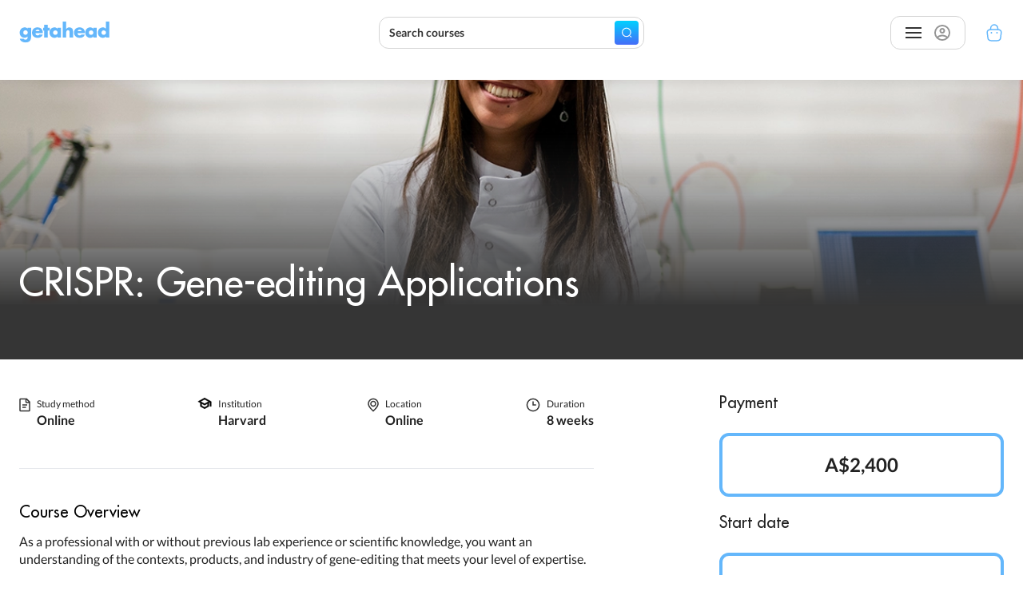

--- FILE ---
content_type: text/html; charset=utf-8
request_url: https://getahead.com.au/upskill/courses/online/crispr-gene-editing-applications
body_size: 22126
content:
<!DOCTYPE html><html lang="en"><head nonce="dqy0O97S3b9vVbQWbpkS98wv6cgXXXmI+jfVB1L/jQc="><meta charSet="utf-8"/><title>CRISPR: Gene-editing Applications</title><meta name="viewport" content="initial-scale=1.0, width=device-width"/><meta name="description" content="CRISPR: Gene-editing Applications"/><link rel="preload" as="image" imagesrcset="/upskill/_next/image?url=https%3A%2F%2Fstorage.googleapis.com%2Fgetahead-prod-strapi%2Fscience_61e1b97ad4%2Fscience_61e1b97ad4.png&amp;w=640&amp;q=100 640w, /upskill/_next/image?url=https%3A%2F%2Fstorage.googleapis.com%2Fgetahead-prod-strapi%2Fscience_61e1b97ad4%2Fscience_61e1b97ad4.png&amp;w=750&amp;q=100 750w, /upskill/_next/image?url=https%3A%2F%2Fstorage.googleapis.com%2Fgetahead-prod-strapi%2Fscience_61e1b97ad4%2Fscience_61e1b97ad4.png&amp;w=828&amp;q=100 828w, /upskill/_next/image?url=https%3A%2F%2Fstorage.googleapis.com%2Fgetahead-prod-strapi%2Fscience_61e1b97ad4%2Fscience_61e1b97ad4.png&amp;w=1080&amp;q=100 1080w, /upskill/_next/image?url=https%3A%2F%2Fstorage.googleapis.com%2Fgetahead-prod-strapi%2Fscience_61e1b97ad4%2Fscience_61e1b97ad4.png&amp;w=1200&amp;q=100 1200w, /upskill/_next/image?url=https%3A%2F%2Fstorage.googleapis.com%2Fgetahead-prod-strapi%2Fscience_61e1b97ad4%2Fscience_61e1b97ad4.png&amp;w=1920&amp;q=100 1920w, /upskill/_next/image?url=https%3A%2F%2Fstorage.googleapis.com%2Fgetahead-prod-strapi%2Fscience_61e1b97ad4%2Fscience_61e1b97ad4.png&amp;w=2048&amp;q=100 2048w, /upskill/_next/image?url=https%3A%2F%2Fstorage.googleapis.com%2Fgetahead-prod-strapi%2Fscience_61e1b97ad4%2Fscience_61e1b97ad4.png&amp;w=3840&amp;q=100 3840w" imagesizes="100vw"/><meta name="next-head-count" content="5"/><script id="gtmScript" nonce="dqy0O97S3b9vVbQWbpkS98wv6cgXXXmI+jfVB1L/jQc=">
              (function(w,d,s,l,i){w[l]=w[l]||[];w[l].push({'gtm.start':
              new Date().getTime(),event:'gtm.js'});var f=d.getElementsByTagName(s)[0],
              j=d.createElement(s),dl=l!='dataLayer'?'&l='+l:'';j.async=true;j.src=
              'https://www.googletagmanager.com/gtm.js?id='+i+dl+'&gtm_auth=WvFCahQQYhj69nlO6OHbMA&gtm_preview=env-1';var n=d.querySelector('[nonce]');
              n&&j.setAttribute('nonce',n.nonce||n.getAttribute('nonce'));f.parentNode.insertBefore(j,f);
              })(window,document,'script','dataLayer','GTM-NXVJBN2');
              </script><link rel="icon" href="/upskill/images/fav.png" sizes="32x32"/><link rel="icon" href="/upskill/images/fav.png" sizes="192x192"/><link rel="apple-touch-icon" href="/upskill/images/fav.png"/><meta name="msapplication-TileImage" content="/upskill/images/fav.png"/><meta name="theme-color" content="#64B7FB"/><meta http-equiv="Content-Security-Policy" content="default-src &#x27;self&#x27;;base-uri &#x27;none&#x27;;form-action &#x27;none&#x27;;style-src https://*.livechatinc.com https://fonts.googleapis.com &#x27;unsafe-inline&#x27; &#x27;self&#x27;;script-src &#x27;unsafe-eval&#x27; https://maps.googleapis.com https://www.google.com https://www.youtube.com https://*.livechatinc.com https://www.google-analytics.com https://ssl.google-analytics.com https://www.googletagmanager.com https://checkout.limepay.com.au &#x27;nonce-dqy0O97S3b9vVbQWbpkS98wv6cgXXXmI+jfVB1L/jQc=&#x27; &#x27;self&#x27; ;font-src https://fonts.gstatic.com &#x27;self&#x27;;media-src https://*.livechatinc.com &#x27;self&#x27;;object-src https://*.livechatinc.com &#x27;self&#x27;;child-src https://*.livechatinc.com &#x27;self&#x27;;prefetch-src &#x27;self&#x27;;frame-src https://www.google.com https://www.youtube.com https://*.livechatinc.com https://*.limepay.com.au;img-src https://i.ytimg.com https://*.livechatinc.com https://maps.googleapis.com https://maps.gstatic.com https://www.google-analytics.com www.googletagmanager.com https://*.limepay.com.au &#x27;self&#x27; data:;connect-src https://*.livechatinc.com https://*.algolia.net https://*.algolianet.com https://www.google-analytics.com &#x27;self&#x27;;"/><link rel="preconnect" href="https://fonts.gstatic.com" crossorigin /><link nonce="dqy0O97S3b9vVbQWbpkS98wv6cgXXXmI+jfVB1L/jQc=" rel="preload" href="/upskill/_next/static/css/f6c3e62791d2d140.css" as="style"/><link nonce="dqy0O97S3b9vVbQWbpkS98wv6cgXXXmI+jfVB1L/jQc=" rel="stylesheet" href="/upskill/_next/static/css/f6c3e62791d2d140.css" data-n-g=""/><link nonce="dqy0O97S3b9vVbQWbpkS98wv6cgXXXmI+jfVB1L/jQc=" rel="preload" href="/upskill/_next/static/css/de5fcf34c60a1eec.css" as="style"/><link nonce="dqy0O97S3b9vVbQWbpkS98wv6cgXXXmI+jfVB1L/jQc=" rel="stylesheet" href="/upskill/_next/static/css/de5fcf34c60a1eec.css" data-n-p=""/><noscript data-n-css="dqy0O97S3b9vVbQWbpkS98wv6cgXXXmI+jfVB1L/jQc="></noscript><script defer="" nonce="dqy0O97S3b9vVbQWbpkS98wv6cgXXXmI+jfVB1L/jQc=" nomodule="" src="/upskill/_next/static/chunks/polyfills-5cd94c89d3acac5f.js"></script><script src="/upskill/_next/static/chunks/webpack-5160e4d795255f49.js" nonce="dqy0O97S3b9vVbQWbpkS98wv6cgXXXmI+jfVB1L/jQc=" defer=""></script><script src="/upskill/_next/static/chunks/framework-bb5c596eafb42b22.js" nonce="dqy0O97S3b9vVbQWbpkS98wv6cgXXXmI+jfVB1L/jQc=" defer=""></script><script src="/upskill/_next/static/chunks/main-fc74e3f5fd857b55.js" nonce="dqy0O97S3b9vVbQWbpkS98wv6cgXXXmI+jfVB1L/jQc=" defer=""></script><script src="/upskill/_next/static/chunks/pages/_app-d361b63ffc379052.js" nonce="dqy0O97S3b9vVbQWbpkS98wv6cgXXXmI+jfVB1L/jQc=" defer=""></script><script src="/upskill/_next/static/chunks/75fc9c18-2e9ae03a475db518.js" nonce="dqy0O97S3b9vVbQWbpkS98wv6cgXXXmI+jfVB1L/jQc=" defer=""></script><script src="/upskill/_next/static/chunks/7d0bf13e-3074848f34ebdd35.js" nonce="dqy0O97S3b9vVbQWbpkS98wv6cgXXXmI+jfVB1L/jQc=" defer=""></script><script src="/upskill/_next/static/chunks/410-2ea5242f2e906ebd.js" nonce="dqy0O97S3b9vVbQWbpkS98wv6cgXXXmI+jfVB1L/jQc=" defer=""></script><script src="/upskill/_next/static/chunks/999-6ebbc12f2c8deeda.js" nonce="dqy0O97S3b9vVbQWbpkS98wv6cgXXXmI+jfVB1L/jQc=" defer=""></script><script src="/upskill/_next/static/chunks/753-945ee8841847e794.js" nonce="dqy0O97S3b9vVbQWbpkS98wv6cgXXXmI+jfVB1L/jQc=" defer=""></script><script src="/upskill/_next/static/chunks/815-cafdcb465e0485dd.js" nonce="dqy0O97S3b9vVbQWbpkS98wv6cgXXXmI+jfVB1L/jQc=" defer=""></script><script src="/upskill/_next/static/chunks/669-a0c7fcb803e13cbe.js" nonce="dqy0O97S3b9vVbQWbpkS98wv6cgXXXmI+jfVB1L/jQc=" defer=""></script><script src="/upskill/_next/static/chunks/333-9c78e0196c700c00.js" nonce="dqy0O97S3b9vVbQWbpkS98wv6cgXXXmI+jfVB1L/jQc=" defer=""></script><script src="/upskill/_next/static/chunks/99-c2eae5a3a65ca086.js" nonce="dqy0O97S3b9vVbQWbpkS98wv6cgXXXmI+jfVB1L/jQc=" defer=""></script><script src="/upskill/_next/static/chunks/357-ad9ea338d4ae98e2.js" nonce="dqy0O97S3b9vVbQWbpkS98wv6cgXXXmI+jfVB1L/jQc=" defer=""></script><script src="/upskill/_next/static/chunks/293-918f80efa5b2302b.js" nonce="dqy0O97S3b9vVbQWbpkS98wv6cgXXXmI+jfVB1L/jQc=" defer=""></script><script src="/upskill/_next/static/chunks/956-9111978b0bb41468.js" nonce="dqy0O97S3b9vVbQWbpkS98wv6cgXXXmI+jfVB1L/jQc=" defer=""></script><script src="/upskill/_next/static/chunks/666-b26f5afbb4f30624.js" nonce="dqy0O97S3b9vVbQWbpkS98wv6cgXXXmI+jfVB1L/jQc=" defer=""></script><script src="/upskill/_next/static/chunks/123-d7388e5db61b7720.js" nonce="dqy0O97S3b9vVbQWbpkS98wv6cgXXXmI+jfVB1L/jQc=" defer=""></script><script src="/upskill/_next/static/chunks/229-85325bc355eef6f0.js" nonce="dqy0O97S3b9vVbQWbpkS98wv6cgXXXmI+jfVB1L/jQc=" defer=""></script><script src="/upskill/_next/static/chunks/648-1f10c767e8f5117d.js" nonce="dqy0O97S3b9vVbQWbpkS98wv6cgXXXmI+jfVB1L/jQc=" defer=""></script><script src="/upskill/_next/static/chunks/pages/courses/%5Blocation%5D/%5Bslug%5D-e63697ca85c77327.js" nonce="dqy0O97S3b9vVbQWbpkS98wv6cgXXXmI+jfVB1L/jQc=" defer=""></script><script src="/upskill/_next/static/773b4cc/_buildManifest.js" nonce="dqy0O97S3b9vVbQWbpkS98wv6cgXXXmI+jfVB1L/jQc=" defer=""></script><script src="/upskill/_next/static/773b4cc/_ssgManifest.js" nonce="dqy0O97S3b9vVbQWbpkS98wv6cgXXXmI+jfVB1L/jQc=" defer=""></script><script src="/upskill/_next/static/773b4cc/_middlewareManifest.js" nonce="dqy0O97S3b9vVbQWbpkS98wv6cgXXXmI+jfVB1L/jQc=" defer=""></script><style id="jss-server-side">html {
  box-sizing: border-box;
  -webkit-font-smoothing: antialiased;
  -moz-osx-font-smoothing: grayscale;
}
*, *::before, *::after {
  box-sizing: inherit;
}
strong, b {
  font-weight: 700;
}
body {
  color: rgba(0, 0, 0, 0.87);
  margin: 0;
  font-size: 0.875rem;
  font-family: Lato,sans-serif;
  font-weight: 400;
  line-height: 1.43;
  background-color: #fff;
}
@media print {
  body {
    background-color: #fff;
  }
}
body::backdrop {
  background-color: #fff;
}
.MuiTypography-root {
  margin: 0;
}
.MuiTypography-body2 {
  font-size: 0.875rem;
  font-family: Lato,sans-serif;
  font-weight: 400;
  line-height: 1.43;
}
.MuiTypography-body1 {
  font-size: 1rem;
  font-family: Lato,sans-serif;
  font-weight: 400;
  line-height: 1.5;
}
.MuiTypography-caption {
  font-size: 0.75rem;
  font-family: Lato,sans-serif;
  font-weight: 400;
  line-height: 1.66;
}
.MuiTypography-button {
  font-size: 0.875rem;
  font-family: Lato,sans-serif;
  font-weight: 500;
  line-height: 1.75;
  text-transform: none;
}
.MuiTypography-h1 {
  font-size: 6rem;
  font-family: Lato,sans-serif;
  font-weight: 300;
  line-height: 1.167;
}
.MuiTypography-h2 {
  font-size: 3.75rem;
  font-family: Lato,sans-serif;
  font-weight: 300;
  line-height: 1.2;
}
.MuiTypography-h3 {
  font-size: 3rem;
  font-family: Lato,sans-serif;
  font-weight: 400;
  line-height: 1.167;
}
.MuiTypography-h4 {
  font-size: 2.125rem;
  font-family: Lato,sans-serif;
  font-weight: 400;
  line-height: 1.235;
}
.MuiTypography-h5 {
  font-size: 1.5rem;
  font-family: Lato,sans-serif;
  font-weight: 400;
  line-height: 1.334;
}
.MuiTypography-h6 {
  font-size: 1.25rem;
  font-family: Lato,sans-serif;
  font-weight: 500;
  line-height: 1.6;
}
.MuiTypography-subtitle1 {
  font-size: 1rem;
  font-family: Lato,sans-serif;
  font-weight: 400;
  line-height: 1.75;
}
.MuiTypography-subtitle2 {
  font-size: 0.875rem;
  font-family: Lato,sans-serif;
  font-weight: 500;
  line-height: 1.57;
}
.MuiTypography-overline {
  font-size: 0.75rem;
  font-family: Lato,sans-serif;
  font-weight: 400;
  line-height: 2.66;
  text-transform: uppercase;
}
.MuiTypography-srOnly {
  width: 1px;
  height: 1px;
  overflow: hidden;
  position: absolute;
}
.MuiTypography-alignLeft {
  text-align: left;
}
.MuiTypography-alignCenter {
  text-align: center;
}
.MuiTypography-alignRight {
  text-align: right;
}
.MuiTypography-alignJustify {
  text-align: justify;
}
.MuiTypography-noWrap {
  overflow: hidden;
  white-space: nowrap;
  text-overflow: ellipsis;
}
.MuiTypography-gutterBottom {
  margin-bottom: 0.35em;
}
.MuiTypography-paragraph {
  margin-bottom: 16px;
}
.MuiTypography-colorInherit {
  color: inherit;
}
.MuiTypography-colorPrimary {
  color: #64B7FB;
}
.MuiTypography-colorSecondary {
  color: #19857b;
}
.MuiTypography-colorTextPrimary {
  color: rgba(0, 0, 0, 0.87);
}
.MuiTypography-colorTextSecondary {
  color: rgba(0, 0, 0, 0.54);
}
.MuiTypography-colorError {
  color: #ff1744;
}
.MuiTypography-displayInline {
  display: inline;
}
.MuiTypography-displayBlock {
  display: block;
}
.MuiContainer-root {
  width: 100%;
  display: block;
  box-sizing: border-box;
  margin-left: auto;
  margin-right: auto;
  padding-left: 16px;
  padding-right: 16px;
}
@media (min-width:600px) {
  .MuiContainer-root {
    padding-left: 24px;
    padding-right: 24px;
  }
}
  .MuiContainer-disableGutters {
    padding-left: 0;
    padding-right: 0;
  }
@media (min-width:600px) {
  .MuiContainer-fixed {
    max-width: 600px;
  }
}
@media (min-width:960px) {
  .MuiContainer-fixed {
    max-width: 960px;
  }
}
@media (min-width:1280px) {
  .MuiContainer-fixed {
    max-width: 1280px;
  }
}
@media (min-width:1920px) {
  .MuiContainer-fixed {
    max-width: 1920px;
  }
}
@media (min-width:0px) {
  .MuiContainer-maxWidthXs {
    max-width: 444px;
  }
}
@media (min-width:600px) {
  .MuiContainer-maxWidthSm {
    max-width: 600px;
  }
}
@media (min-width:960px) {
  .MuiContainer-maxWidthMd {
    max-width: 960px;
  }
}
@media (min-width:1280px) {
  .MuiContainer-maxWidthLg {
    max-width: 1280px;
  }
}
@media (min-width:1920px) {
  .MuiContainer-maxWidthXl {
    max-width: 1920px;
  }
}
  .MuiButtonBase-root {
    color: inherit;
    border: 0;
    cursor: pointer;
    margin: 0;
    display: inline-flex;
    outline: 0;
    padding: 0;
    position: relative;
    align-items: center;
    user-select: none;
    border-radius: 0;
    vertical-align: middle;
    -moz-appearance: none;
    justify-content: center;
    text-decoration: none;
    background-color: transparent;
    -webkit-appearance: none;
    -webkit-tap-highlight-color: transparent;
  }
  .MuiButtonBase-root::-moz-focus-inner {
    border-style: none;
  }
  .MuiButtonBase-root.Mui-disabled {
    cursor: default;
    pointer-events: none;
  }
@media print {
  .MuiButtonBase-root {
    color-adjust: exact;
  }
}
  .MuiButton-root {
    color: rgba(0, 0, 0, 0.87);
    padding: 6px 16px;
    font-size: 0.875rem;
    min-width: 64px;
    box-sizing: border-box;
    transition: background-color 250ms cubic-bezier(0.4, 0, 0.2, 1) 0ms,box-shadow 250ms cubic-bezier(0.4, 0, 0.2, 1) 0ms,border 250ms cubic-bezier(0.4, 0, 0.2, 1) 0ms;
    font-family: Lato,sans-serif;
    font-weight: 500;
    line-height: 1.75;
    border-radius: 4px;
    text-transform: none;
  }
  .MuiButton-root:hover {
    text-decoration: none;
    background-color: rgba(0, 0, 0, 0.04);
  }
  .MuiButton-root.Mui-disabled {
    color: rgba(0, 0, 0, 0.26);
  }
@media (hover: none) {
  .MuiButton-root:hover {
    background-color: transparent;
  }
}
  .MuiButton-root:hover.Mui-disabled {
    background-color: transparent;
  }
  .MuiButton-label {
    width: 100%;
    display: inherit;
    align-items: inherit;
    justify-content: inherit;
  }
  .MuiButton-text {
    padding: 6px 8px;
  }
  .MuiButton-textPrimary {
    color: #64B7FB;
  }
  .MuiButton-textPrimary:hover {
    background-color: rgba(100, 183, 251, 0.04);
  }
@media (hover: none) {
  .MuiButton-textPrimary:hover {
    background-color: transparent;
  }
}
  .MuiButton-textSecondary {
    color: #19857b;
  }
  .MuiButton-textSecondary:hover {
    background-color: rgba(25, 133, 123, 0.04);
  }
@media (hover: none) {
  .MuiButton-textSecondary:hover {
    background-color: transparent;
  }
}
  .MuiButton-outlined {
    border: 1px solid rgba(0, 0, 0, 0.23);
    padding: 5px 15px;
  }
  .MuiButton-outlined.Mui-disabled {
    border: 1px solid rgba(0, 0, 0, 0.12);
  }
  .MuiButton-outlinedPrimary {
    color: #64B7FB;
    border: 1px solid rgba(100, 183, 251, 0.5);
  }
  .MuiButton-outlinedPrimary:hover {
    border: 1px solid #64B7FB;
    background-color: rgba(100, 183, 251, 0.04);
  }
@media (hover: none) {
  .MuiButton-outlinedPrimary:hover {
    background-color: transparent;
  }
}
  .MuiButton-outlinedSecondary {
    color: #19857b;
    border: 1px solid rgba(25, 133, 123, 0.5);
  }
  .MuiButton-outlinedSecondary:hover {
    border: 1px solid #19857b;
    background-color: rgba(25, 133, 123, 0.04);
  }
  .MuiButton-outlinedSecondary.Mui-disabled {
    border: 1px solid rgba(0, 0, 0, 0.26);
  }
@media (hover: none) {
  .MuiButton-outlinedSecondary:hover {
    background-color: transparent;
  }
}
  .MuiButton-contained {
    color: rgba(0, 0, 0, 0.87);
    box-shadow: 0px 3px 1px -2px rgba(0,0,0,0.2),0px 2px 2px 0px rgba(0,0,0,0.14),0px 1px 5px 0px rgba(0,0,0,0.12);
    background-color: #e0e0e0;
  }
  .MuiButton-contained:hover {
    box-shadow: 0px 2px 4px -1px rgba(0,0,0,0.2),0px 4px 5px 0px rgba(0,0,0,0.14),0px 1px 10px 0px rgba(0,0,0,0.12);
    background-color: #d5d5d5;
  }
  .MuiButton-contained.Mui-focusVisible {
    box-shadow: 0px 3px 5px -1px rgba(0,0,0,0.2),0px 6px 10px 0px rgba(0,0,0,0.14),0px 1px 18px 0px rgba(0,0,0,0.12);
  }
  .MuiButton-contained:active {
    box-shadow: 0px 5px 5px -3px rgba(0,0,0,0.2),0px 8px 10px 1px rgba(0,0,0,0.14),0px 3px 14px 2px rgba(0,0,0,0.12);
  }
  .MuiButton-contained.Mui-disabled {
    color: rgba(0, 0, 0, 0.26);
    box-shadow: none;
    background-color: rgba(0, 0, 0, 0.12);
  }
@media (hover: none) {
  .MuiButton-contained:hover {
    box-shadow: 0px 3px 1px -2px rgba(0,0,0,0.2),0px 2px 2px 0px rgba(0,0,0,0.14),0px 1px 5px 0px rgba(0,0,0,0.12);
    background-color: #e0e0e0;
  }
}
  .MuiButton-contained:hover.Mui-disabled {
    background-color: rgba(0, 0, 0, 0.12);
  }
  .MuiButton-containedPrimary {
    color: rgba(0, 0, 0, 0.87);
    background-color: #64B7FB;
  }
  .MuiButton-containedPrimary:hover {
    background-color: rgb(70, 128, 175);
  }
@media (hover: none) {
  .MuiButton-containedPrimary:hover {
    background-color: #64B7FB;
  }
}
  .MuiButton-containedSecondary {
    color: #fff;
    background-color: #19857b;
  }
  .MuiButton-containedSecondary:hover {
    background-color: rgb(17, 93, 86);
  }
@media (hover: none) {
  .MuiButton-containedSecondary:hover {
    background-color: #19857b;
  }
}
  .MuiButton-disableElevation {
    box-shadow: none;
  }
  .MuiButton-disableElevation:hover {
    box-shadow: none;
  }
  .MuiButton-disableElevation.Mui-focusVisible {
    box-shadow: none;
  }
  .MuiButton-disableElevation:active {
    box-shadow: none;
  }
  .MuiButton-disableElevation.Mui-disabled {
    box-shadow: none;
  }
  .MuiButton-colorInherit {
    color: inherit;
    border-color: currentColor;
  }
  .MuiButton-textSizeSmall {
    padding: 4px 5px;
    font-size: 0.8125rem;
  }
  .MuiButton-textSizeLarge {
    padding: 8px 11px;
    font-size: 0.9375rem;
  }
  .MuiButton-outlinedSizeSmall {
    padding: 3px 9px;
    font-size: 0.8125rem;
  }
  .MuiButton-outlinedSizeLarge {
    padding: 7px 21px;
    font-size: 0.9375rem;
  }
  .MuiButton-containedSizeSmall {
    padding: 4px 10px;
    font-size: 0.8125rem;
  }
  .MuiButton-containedSizeLarge {
    padding: 8px 22px;
    font-size: 0.9375rem;
  }
  .MuiButton-fullWidth {
    width: 100%;
  }
  .MuiButton-startIcon {
    display: inherit;
    margin-left: -4px;
    margin-right: 8px;
  }
  .MuiButton-startIcon.MuiButton-iconSizeSmall {
    margin-left: -2px;
  }
  .MuiButton-endIcon {
    display: inherit;
    margin-left: 8px;
    margin-right: -4px;
  }
  .MuiButton-endIcon.MuiButton-iconSizeSmall {
    margin-right: -2px;
  }
  .MuiButton-iconSizeSmall > *:first-child {
    font-size: 18px;
  }
  .MuiButton-iconSizeMedium > *:first-child {
    font-size: 20px;
  }
  .MuiButton-iconSizeLarge > *:first-child {
    font-size: 22px;
  }
  .MuiListItem-root {
    width: 100%;
    display: flex;
    position: relative;
    box-sizing: border-box;
    text-align: left;
    align-items: center;
    padding-top: 8px;
    padding-bottom: 8px;
    justify-content: flex-start;
    text-decoration: none;
  }
  .MuiListItem-root.Mui-focusVisible {
    background-color: rgba(0, 0, 0, 0.08);
  }
  .MuiListItem-root.Mui-selected, .MuiListItem-root.Mui-selected:hover {
    background-color: rgba(0, 0, 0, 0.08);
  }
  .MuiListItem-root.Mui-disabled {
    opacity: 0.5;
  }
  .MuiListItem-container {
    position: relative;
  }
  .MuiListItem-dense {
    padding-top: 4px;
    padding-bottom: 4px;
  }
  .MuiListItem-alignItemsFlexStart {
    align-items: flex-start;
  }
  .MuiListItem-divider {
    border-bottom: 1px solid rgba(0, 0, 0, 0.12);
    background-clip: padding-box;
  }
  .MuiListItem-gutters {
    padding-left: 16px;
    padding-right: 16px;
  }
  .MuiListItem-button {
    transition: background-color 150ms cubic-bezier(0.4, 0, 0.2, 1) 0ms;
  }
  .MuiListItem-button:hover {
    text-decoration: none;
    background-color: rgba(0, 0, 0, 0.04);
  }
@media (hover: none) {
  .MuiListItem-button:hover {
    background-color: transparent;
  }
}
  .MuiListItem-secondaryAction {
    padding-right: 48px;
  }
  .MuiPopover-paper {
    outline: 0;
    position: absolute;
    max-width: calc(100% - 32px);
    min-width: 16px;
    max-height: calc(100% - 32px);
    min-height: 16px;
    overflow-x: hidden;
    overflow-y: auto;
  }
  .MuiList-root {
    margin: 0;
    padding: 0;
    position: relative;
    list-style: none;
  }
  .MuiList-padding {
    padding-top: 8px;
    padding-bottom: 8px;
  }
  .MuiList-subheader {
    padding-top: 0;
  }
  .MuiMenu-paper {
    max-height: calc(100% - 96px);
    -webkit-overflow-scrolling: touch;
  }
  .MuiMenu-list {
    outline: 0;
  }
  .MuiSvgIcon-root {
    fill: currentColor;
    width: 1em;
    height: 1em;
    display: inline-block;
    font-size: 1.5rem;
    transition: fill 200ms cubic-bezier(0.4, 0, 0.2, 1) 0ms;
    flex-shrink: 0;
    user-select: none;
  }
  .MuiSvgIcon-colorPrimary {
    color: #64B7FB;
  }
  .MuiSvgIcon-colorSecondary {
    color: #19857b;
  }
  .MuiSvgIcon-colorAction {
    color: rgba(0, 0, 0, 0.54);
  }
  .MuiSvgIcon-colorError {
    color: #ff1744;
  }
  .MuiSvgIcon-colorDisabled {
    color: rgba(0, 0, 0, 0.26);
  }
  .MuiSvgIcon-fontSizeInherit {
    font-size: inherit;
  }
  .MuiSvgIcon-fontSizeSmall {
    font-size: 1.25rem;
  }
  .MuiSvgIcon-fontSizeLarge {
    font-size: 2.1875rem;
  }
@keyframes mui-auto-fill {}
@keyframes mui-auto-fill-cancel {}
  .MuiInputBase-root {
    color: rgba(0, 0, 0, 0.87);
    cursor: text;
    display: inline-flex;
    position: relative;
    font-size: 1rem;
    box-sizing: border-box;
    align-items: center;
    font-family: Lato,sans-serif;
    font-weight: 400;
    line-height: 1.1876em;
  }
  .MuiInputBase-root.Mui-disabled {
    color: rgba(0, 0, 0, 0.38);
    cursor: default;
  }
  .MuiInputBase-multiline {
    padding: 6px 0 7px;
  }
  .MuiInputBase-multiline.MuiInputBase-marginDense {
    padding-top: 3px;
  }
  .MuiInputBase-fullWidth {
    width: 100%;
  }
  .MuiInputBase-input {
    font: inherit;
    color: currentColor;
    width: 100%;
    border: 0;
    height: 1.1876em;
    margin: 0;
    display: block;
    padding: 6px 0 7px;
    min-width: 0;
    background: none;
    box-sizing: content-box;
    animation-name: mui-auto-fill-cancel;
    letter-spacing: inherit;
    animation-duration: 10ms;
    -webkit-tap-highlight-color: transparent;
  }
  .MuiInputBase-input::-webkit-input-placeholder {
    color: currentColor;
    opacity: 0.42;
    transition: opacity 200ms cubic-bezier(0.4, 0, 0.2, 1) 0ms;
  }
  .MuiInputBase-input::-moz-placeholder {
    color: currentColor;
    opacity: 0.42;
    transition: opacity 200ms cubic-bezier(0.4, 0, 0.2, 1) 0ms;
  }
  .MuiInputBase-input:-ms-input-placeholder {
    color: currentColor;
    opacity: 0.42;
    transition: opacity 200ms cubic-bezier(0.4, 0, 0.2, 1) 0ms;
  }
  .MuiInputBase-input::-ms-input-placeholder {
    color: currentColor;
    opacity: 0.42;
    transition: opacity 200ms cubic-bezier(0.4, 0, 0.2, 1) 0ms;
  }
  .MuiInputBase-input:focus {
    outline: 0;
  }
  .MuiInputBase-input:invalid {
    box-shadow: none;
  }
  .MuiInputBase-input::-webkit-search-decoration {
    -webkit-appearance: none;
  }
  .MuiInputBase-input.Mui-disabled {
    opacity: 1;
  }
  .MuiInputBase-input:-webkit-autofill {
    animation-name: mui-auto-fill;
    animation-duration: 5000s;
  }
  label[data-shrink=false] + .MuiInputBase-formControl .MuiInputBase-input::-webkit-input-placeholder {
    opacity: 0 !important;
  }
  label[data-shrink=false] + .MuiInputBase-formControl .MuiInputBase-input::-moz-placeholder {
    opacity: 0 !important;
  }
  label[data-shrink=false] + .MuiInputBase-formControl .MuiInputBase-input:-ms-input-placeholder {
    opacity: 0 !important;
  }
  label[data-shrink=false] + .MuiInputBase-formControl .MuiInputBase-input::-ms-input-placeholder {
    opacity: 0 !important;
  }
  label[data-shrink=false] + .MuiInputBase-formControl .MuiInputBase-input:focus::-webkit-input-placeholder {
    opacity: 0.42;
  }
  label[data-shrink=false] + .MuiInputBase-formControl .MuiInputBase-input:focus::-moz-placeholder {
    opacity: 0.42;
  }
  label[data-shrink=false] + .MuiInputBase-formControl .MuiInputBase-input:focus:-ms-input-placeholder {
    opacity: 0.42;
  }
  label[data-shrink=false] + .MuiInputBase-formControl .MuiInputBase-input:focus::-ms-input-placeholder {
    opacity: 0.42;
  }
  .MuiInputBase-inputMarginDense {
    padding-top: 3px;
  }
  .MuiInputBase-inputMultiline {
    height: auto;
    resize: none;
    padding: 0;
  }
  .MuiInputBase-inputTypeSearch {
    -moz-appearance: textfield;
    -webkit-appearance: textfield;
  }
  .MuiInput-root {
    position: relative;
  }
  label + .MuiInput-formControl {
    margin-top: 16px;
  }
  .MuiInput-colorSecondary.MuiInput-underline:after {
    border-bottom-color: #19857b;
  }
  .MuiInput-underline:after {
    left: 0;
    right: 0;
    bottom: 0;
    content: "";
    position: absolute;
    transform: scaleX(0);
    transition: transform 200ms cubic-bezier(0.0, 0, 0.2, 1) 0ms;
    border-bottom: 2px solid #64B7FB;
    pointer-events: none;
  }
  .MuiInput-underline.Mui-focused:after {
    transform: scaleX(1);
  }
  .MuiInput-underline.Mui-error:after {
    transform: scaleX(1);
    border-bottom-color: #ff1744;
  }
  .MuiInput-underline:before {
    left: 0;
    right: 0;
    bottom: 0;
    content: "\00a0";
    position: absolute;
    transition: border-bottom-color 200ms cubic-bezier(0.4, 0, 0.2, 1) 0ms;
    border-bottom: 1px solid rgba(0, 0, 0, 0.42);
    pointer-events: none;
  }
  .MuiInput-underline:hover:not(.Mui-disabled):before {
    border-bottom: 2px solid rgba(0, 0, 0, 0.87);
  }
  .MuiInput-underline.Mui-disabled:before {
    border-bottom-style: dotted;
  }
@media (hover: none) {
  .MuiInput-underline:hover:not(.Mui-disabled):before {
    border-bottom: 1px solid rgba(0, 0, 0, 0.42);
  }
}
  .MuiSelect-select {
    cursor: pointer;
    min-width: 16px;
    user-select: none;
    border-radius: 0;
    -moz-appearance: none;
    -webkit-appearance: none;
  }
  .MuiSelect-select:focus {
    border-radius: 0;
    background-color: rgba(0, 0, 0, 0.05);
  }
  .MuiSelect-select::-ms-expand {
    display: none;
  }
  .MuiSelect-select.Mui-disabled {
    cursor: default;
  }
  .MuiSelect-select[multiple] {
    height: auto;
  }
  .MuiSelect-select:not([multiple]) option, .MuiSelect-select:not([multiple]) optgroup {
    background-color: #fff;
  }
  .MuiSelect-select.MuiSelect-select {
    padding-right: 24px;
  }
  .MuiSelect-filled.MuiSelect-filled {
    padding-right: 32px;
  }
  .MuiSelect-outlined {
    border-radius: 4px;
  }
  .MuiSelect-outlined.MuiSelect-outlined {
    padding-right: 32px;
  }
  .MuiSelect-selectMenu {
    height: auto;
    overflow: hidden;
    min-height: 1.1876em;
    white-space: nowrap;
    text-overflow: ellipsis;
  }
  .MuiSelect-icon {
    top: calc(50% - 12px);
    color: rgba(0, 0, 0, 0.54);
    right: 0;
    position: absolute;
    pointer-events: none;
  }
  .MuiSelect-icon.Mui-disabled {
    color: rgba(0, 0, 0, 0.26);
  }
  .MuiSelect-iconOpen {
    transform: rotate(180deg);
  }
  .MuiSelect-iconFilled {
    right: 7px;
  }
  .MuiSelect-iconOutlined {
    right: 7px;
  }
  .MuiSelect-nativeInput {
    left: 0;
    width: 100%;
    bottom: 0;
    opacity: 0;
    position: absolute;
    pointer-events: none;
  }
  .MuiSnackbar-root {
    left: 8px;
    right: 8px;
    display: flex;
    z-index: 1400;
    position: fixed;
    align-items: center;
    justify-content: center;
  }
  .MuiSnackbar-anchorOriginTopCenter {
    top: 8px;
  }
@media (min-width:600px) {
  .MuiSnackbar-anchorOriginTopCenter {
    top: 24px;
    left: 50%;
    right: auto;
    transform: translateX(-50%);
  }
}
  .MuiSnackbar-anchorOriginBottomCenter {
    bottom: 8px;
  }
@media (min-width:600px) {
  .MuiSnackbar-anchorOriginBottomCenter {
    left: 50%;
    right: auto;
    bottom: 24px;
    transform: translateX(-50%);
  }
}
  .MuiSnackbar-anchorOriginTopRight {
    top: 8px;
    justify-content: flex-end;
  }
@media (min-width:600px) {
  .MuiSnackbar-anchorOriginTopRight {
    top: 24px;
    left: auto;
    right: 24px;
  }
}
  .MuiSnackbar-anchorOriginBottomRight {
    bottom: 8px;
    justify-content: flex-end;
  }
@media (min-width:600px) {
  .MuiSnackbar-anchorOriginBottomRight {
    left: auto;
    right: 24px;
    bottom: 24px;
  }
}
  .MuiSnackbar-anchorOriginTopLeft {
    top: 8px;
    justify-content: flex-start;
  }
@media (min-width:600px) {
  .MuiSnackbar-anchorOriginTopLeft {
    top: 24px;
    left: 24px;
    right: auto;
  }
}
  .MuiSnackbar-anchorOriginBottomLeft {
    bottom: 8px;
    justify-content: flex-start;
  }
@media (min-width:600px) {
  .MuiSnackbar-anchorOriginBottomLeft {
    left: 24px;
    right: auto;
    bottom: 24px;
  }
}
  .MuiIconButton-root {
    flex: 0 0 auto;
    color: rgba(0, 0, 0, 0.54);
    padding: 12px;
    overflow: visible;
    font-size: 1.5rem;
    text-align: center;
    transition: background-color 150ms cubic-bezier(0.4, 0, 0.2, 1) 0ms;
    border-radius: 50%;
  }
  .MuiIconButton-root:hover {
    background-color: rgba(0, 0, 0, 0.04);
  }
  .MuiIconButton-root.Mui-disabled {
    color: rgba(0, 0, 0, 0.26);
    background-color: transparent;
  }
@media (hover: none) {
  .MuiIconButton-root:hover {
    background-color: transparent;
  }
}
  .MuiIconButton-edgeStart {
    margin-left: -12px;
  }
  .MuiIconButton-sizeSmall.MuiIconButton-edgeStart {
    margin-left: -3px;
  }
  .MuiIconButton-edgeEnd {
    margin-right: -12px;
  }
  .MuiIconButton-sizeSmall.MuiIconButton-edgeEnd {
    margin-right: -3px;
  }
  .MuiIconButton-colorInherit {
    color: inherit;
  }
  .MuiIconButton-colorPrimary {
    color: #64B7FB;
  }
  .MuiIconButton-colorPrimary:hover {
    background-color: rgba(100, 183, 251, 0.04);
  }
@media (hover: none) {
  .MuiIconButton-colorPrimary:hover {
    background-color: transparent;
  }
}
  .MuiIconButton-colorSecondary {
    color: #19857b;
  }
  .MuiIconButton-colorSecondary:hover {
    background-color: rgba(25, 133, 123, 0.04);
  }
@media (hover: none) {
  .MuiIconButton-colorSecondary:hover {
    background-color: transparent;
  }
}
  .MuiIconButton-sizeSmall {
    padding: 3px;
    font-size: 1.125rem;
  }
  .MuiIconButton-label {
    width: 100%;
    display: flex;
    align-items: inherit;
    justify-content: inherit;
  }
  .MuiGrid-container {
    width: 100%;
    display: flex;
    flex-wrap: wrap;
    box-sizing: border-box;
  }
  .MuiGrid-item {
    margin: 0;
    box-sizing: border-box;
  }
  .MuiGrid-zeroMinWidth {
    min-width: 0;
  }
  .MuiGrid-direction-xs-column {
    flex-direction: column;
  }
  .MuiGrid-direction-xs-column-reverse {
    flex-direction: column-reverse;
  }
  .MuiGrid-direction-xs-row-reverse {
    flex-direction: row-reverse;
  }
  .MuiGrid-wrap-xs-nowrap {
    flex-wrap: nowrap;
  }
  .MuiGrid-wrap-xs-wrap-reverse {
    flex-wrap: wrap-reverse;
  }
  .MuiGrid-align-items-xs-center {
    align-items: center;
  }
  .MuiGrid-align-items-xs-flex-start {
    align-items: flex-start;
  }
  .MuiGrid-align-items-xs-flex-end {
    align-items: flex-end;
  }
  .MuiGrid-align-items-xs-baseline {
    align-items: baseline;
  }
  .MuiGrid-align-content-xs-center {
    align-content: center;
  }
  .MuiGrid-align-content-xs-flex-start {
    align-content: flex-start;
  }
  .MuiGrid-align-content-xs-flex-end {
    align-content: flex-end;
  }
  .MuiGrid-align-content-xs-space-between {
    align-content: space-between;
  }
  .MuiGrid-align-content-xs-space-around {
    align-content: space-around;
  }
  .MuiGrid-justify-content-xs-center {
    justify-content: center;
  }
  .MuiGrid-justify-content-xs-flex-end {
    justify-content: flex-end;
  }
  .MuiGrid-justify-content-xs-space-between {
    justify-content: space-between;
  }
  .MuiGrid-justify-content-xs-space-around {
    justify-content: space-around;
  }
  .MuiGrid-justify-content-xs-space-evenly {
    justify-content: space-evenly;
  }
  .MuiGrid-spacing-xs-1 {
    width: calc(100% + 8px);
    margin: -4px;
  }
  .MuiGrid-spacing-xs-1 > .MuiGrid-item {
    padding: 4px;
  }
  .MuiGrid-spacing-xs-2 {
    width: calc(100% + 16px);
    margin: -8px;
  }
  .MuiGrid-spacing-xs-2 > .MuiGrid-item {
    padding: 8px;
  }
  .MuiGrid-spacing-xs-3 {
    width: calc(100% + 24px);
    margin: -12px;
  }
  .MuiGrid-spacing-xs-3 > .MuiGrid-item {
    padding: 12px;
  }
  .MuiGrid-spacing-xs-4 {
    width: calc(100% + 32px);
    margin: -16px;
  }
  .MuiGrid-spacing-xs-4 > .MuiGrid-item {
    padding: 16px;
  }
  .MuiGrid-spacing-xs-5 {
    width: calc(100% + 40px);
    margin: -20px;
  }
  .MuiGrid-spacing-xs-5 > .MuiGrid-item {
    padding: 20px;
  }
  .MuiGrid-spacing-xs-6 {
    width: calc(100% + 48px);
    margin: -24px;
  }
  .MuiGrid-spacing-xs-6 > .MuiGrid-item {
    padding: 24px;
  }
  .MuiGrid-spacing-xs-7 {
    width: calc(100% + 56px);
    margin: -28px;
  }
  .MuiGrid-spacing-xs-7 > .MuiGrid-item {
    padding: 28px;
  }
  .MuiGrid-spacing-xs-8 {
    width: calc(100% + 64px);
    margin: -32px;
  }
  .MuiGrid-spacing-xs-8 > .MuiGrid-item {
    padding: 32px;
  }
  .MuiGrid-spacing-xs-9 {
    width: calc(100% + 72px);
    margin: -36px;
  }
  .MuiGrid-spacing-xs-9 > .MuiGrid-item {
    padding: 36px;
  }
  .MuiGrid-spacing-xs-10 {
    width: calc(100% + 80px);
    margin: -40px;
  }
  .MuiGrid-spacing-xs-10 > .MuiGrid-item {
    padding: 40px;
  }
  .MuiGrid-grid-xs-auto {
    flex-grow: 0;
    max-width: none;
    flex-basis: auto;
  }
  .MuiGrid-grid-xs-true {
    flex-grow: 1;
    max-width: 100%;
    flex-basis: 0;
  }
  .MuiGrid-grid-xs-1 {
    flex-grow: 0;
    max-width: 8.333333%;
    flex-basis: 8.333333%;
  }
  .MuiGrid-grid-xs-2 {
    flex-grow: 0;
    max-width: 16.666667%;
    flex-basis: 16.666667%;
  }
  .MuiGrid-grid-xs-3 {
    flex-grow: 0;
    max-width: 25%;
    flex-basis: 25%;
  }
  .MuiGrid-grid-xs-4 {
    flex-grow: 0;
    max-width: 33.333333%;
    flex-basis: 33.333333%;
  }
  .MuiGrid-grid-xs-5 {
    flex-grow: 0;
    max-width: 41.666667%;
    flex-basis: 41.666667%;
  }
  .MuiGrid-grid-xs-6 {
    flex-grow: 0;
    max-width: 50%;
    flex-basis: 50%;
  }
  .MuiGrid-grid-xs-7 {
    flex-grow: 0;
    max-width: 58.333333%;
    flex-basis: 58.333333%;
  }
  .MuiGrid-grid-xs-8 {
    flex-grow: 0;
    max-width: 66.666667%;
    flex-basis: 66.666667%;
  }
  .MuiGrid-grid-xs-9 {
    flex-grow: 0;
    max-width: 75%;
    flex-basis: 75%;
  }
  .MuiGrid-grid-xs-10 {
    flex-grow: 0;
    max-width: 83.333333%;
    flex-basis: 83.333333%;
  }
  .MuiGrid-grid-xs-11 {
    flex-grow: 0;
    max-width: 91.666667%;
    flex-basis: 91.666667%;
  }
  .MuiGrid-grid-xs-12 {
    flex-grow: 0;
    max-width: 100%;
    flex-basis: 100%;
  }
@media (min-width:600px) {
  .MuiGrid-grid-sm-auto {
    flex-grow: 0;
    max-width: none;
    flex-basis: auto;
  }
  .MuiGrid-grid-sm-true {
    flex-grow: 1;
    max-width: 100%;
    flex-basis: 0;
  }
  .MuiGrid-grid-sm-1 {
    flex-grow: 0;
    max-width: 8.333333%;
    flex-basis: 8.333333%;
  }
  .MuiGrid-grid-sm-2 {
    flex-grow: 0;
    max-width: 16.666667%;
    flex-basis: 16.666667%;
  }
  .MuiGrid-grid-sm-3 {
    flex-grow: 0;
    max-width: 25%;
    flex-basis: 25%;
  }
  .MuiGrid-grid-sm-4 {
    flex-grow: 0;
    max-width: 33.333333%;
    flex-basis: 33.333333%;
  }
  .MuiGrid-grid-sm-5 {
    flex-grow: 0;
    max-width: 41.666667%;
    flex-basis: 41.666667%;
  }
  .MuiGrid-grid-sm-6 {
    flex-grow: 0;
    max-width: 50%;
    flex-basis: 50%;
  }
  .MuiGrid-grid-sm-7 {
    flex-grow: 0;
    max-width: 58.333333%;
    flex-basis: 58.333333%;
  }
  .MuiGrid-grid-sm-8 {
    flex-grow: 0;
    max-width: 66.666667%;
    flex-basis: 66.666667%;
  }
  .MuiGrid-grid-sm-9 {
    flex-grow: 0;
    max-width: 75%;
    flex-basis: 75%;
  }
  .MuiGrid-grid-sm-10 {
    flex-grow: 0;
    max-width: 83.333333%;
    flex-basis: 83.333333%;
  }
  .MuiGrid-grid-sm-11 {
    flex-grow: 0;
    max-width: 91.666667%;
    flex-basis: 91.666667%;
  }
  .MuiGrid-grid-sm-12 {
    flex-grow: 0;
    max-width: 100%;
    flex-basis: 100%;
  }
}
@media (min-width:960px) {
  .MuiGrid-grid-md-auto {
    flex-grow: 0;
    max-width: none;
    flex-basis: auto;
  }
  .MuiGrid-grid-md-true {
    flex-grow: 1;
    max-width: 100%;
    flex-basis: 0;
  }
  .MuiGrid-grid-md-1 {
    flex-grow: 0;
    max-width: 8.333333%;
    flex-basis: 8.333333%;
  }
  .MuiGrid-grid-md-2 {
    flex-grow: 0;
    max-width: 16.666667%;
    flex-basis: 16.666667%;
  }
  .MuiGrid-grid-md-3 {
    flex-grow: 0;
    max-width: 25%;
    flex-basis: 25%;
  }
  .MuiGrid-grid-md-4 {
    flex-grow: 0;
    max-width: 33.333333%;
    flex-basis: 33.333333%;
  }
  .MuiGrid-grid-md-5 {
    flex-grow: 0;
    max-width: 41.666667%;
    flex-basis: 41.666667%;
  }
  .MuiGrid-grid-md-6 {
    flex-grow: 0;
    max-width: 50%;
    flex-basis: 50%;
  }
  .MuiGrid-grid-md-7 {
    flex-grow: 0;
    max-width: 58.333333%;
    flex-basis: 58.333333%;
  }
  .MuiGrid-grid-md-8 {
    flex-grow: 0;
    max-width: 66.666667%;
    flex-basis: 66.666667%;
  }
  .MuiGrid-grid-md-9 {
    flex-grow: 0;
    max-width: 75%;
    flex-basis: 75%;
  }
  .MuiGrid-grid-md-10 {
    flex-grow: 0;
    max-width: 83.333333%;
    flex-basis: 83.333333%;
  }
  .MuiGrid-grid-md-11 {
    flex-grow: 0;
    max-width: 91.666667%;
    flex-basis: 91.666667%;
  }
  .MuiGrid-grid-md-12 {
    flex-grow: 0;
    max-width: 100%;
    flex-basis: 100%;
  }
}
@media (min-width:1280px) {
  .MuiGrid-grid-lg-auto {
    flex-grow: 0;
    max-width: none;
    flex-basis: auto;
  }
  .MuiGrid-grid-lg-true {
    flex-grow: 1;
    max-width: 100%;
    flex-basis: 0;
  }
  .MuiGrid-grid-lg-1 {
    flex-grow: 0;
    max-width: 8.333333%;
    flex-basis: 8.333333%;
  }
  .MuiGrid-grid-lg-2 {
    flex-grow: 0;
    max-width: 16.666667%;
    flex-basis: 16.666667%;
  }
  .MuiGrid-grid-lg-3 {
    flex-grow: 0;
    max-width: 25%;
    flex-basis: 25%;
  }
  .MuiGrid-grid-lg-4 {
    flex-grow: 0;
    max-width: 33.333333%;
    flex-basis: 33.333333%;
  }
  .MuiGrid-grid-lg-5 {
    flex-grow: 0;
    max-width: 41.666667%;
    flex-basis: 41.666667%;
  }
  .MuiGrid-grid-lg-6 {
    flex-grow: 0;
    max-width: 50%;
    flex-basis: 50%;
  }
  .MuiGrid-grid-lg-7 {
    flex-grow: 0;
    max-width: 58.333333%;
    flex-basis: 58.333333%;
  }
  .MuiGrid-grid-lg-8 {
    flex-grow: 0;
    max-width: 66.666667%;
    flex-basis: 66.666667%;
  }
  .MuiGrid-grid-lg-9 {
    flex-grow: 0;
    max-width: 75%;
    flex-basis: 75%;
  }
  .MuiGrid-grid-lg-10 {
    flex-grow: 0;
    max-width: 83.333333%;
    flex-basis: 83.333333%;
  }
  .MuiGrid-grid-lg-11 {
    flex-grow: 0;
    max-width: 91.666667%;
    flex-basis: 91.666667%;
  }
  .MuiGrid-grid-lg-12 {
    flex-grow: 0;
    max-width: 100%;
    flex-basis: 100%;
  }
}
@media (min-width:1920px) {
  .MuiGrid-grid-xl-auto {
    flex-grow: 0;
    max-width: none;
    flex-basis: auto;
  }
  .MuiGrid-grid-xl-true {
    flex-grow: 1;
    max-width: 100%;
    flex-basis: 0;
  }
  .MuiGrid-grid-xl-1 {
    flex-grow: 0;
    max-width: 8.333333%;
    flex-basis: 8.333333%;
  }
  .MuiGrid-grid-xl-2 {
    flex-grow: 0;
    max-width: 16.666667%;
    flex-basis: 16.666667%;
  }
  .MuiGrid-grid-xl-3 {
    flex-grow: 0;
    max-width: 25%;
    flex-basis: 25%;
  }
  .MuiGrid-grid-xl-4 {
    flex-grow: 0;
    max-width: 33.333333%;
    flex-basis: 33.333333%;
  }
  .MuiGrid-grid-xl-5 {
    flex-grow: 0;
    max-width: 41.666667%;
    flex-basis: 41.666667%;
  }
  .MuiGrid-grid-xl-6 {
    flex-grow: 0;
    max-width: 50%;
    flex-basis: 50%;
  }
  .MuiGrid-grid-xl-7 {
    flex-grow: 0;
    max-width: 58.333333%;
    flex-basis: 58.333333%;
  }
  .MuiGrid-grid-xl-8 {
    flex-grow: 0;
    max-width: 66.666667%;
    flex-basis: 66.666667%;
  }
  .MuiGrid-grid-xl-9 {
    flex-grow: 0;
    max-width: 75%;
    flex-basis: 75%;
  }
  .MuiGrid-grid-xl-10 {
    flex-grow: 0;
    max-width: 83.333333%;
    flex-basis: 83.333333%;
  }
  .MuiGrid-grid-xl-11 {
    flex-grow: 0;
    max-width: 91.666667%;
    flex-basis: 91.666667%;
  }
  .MuiGrid-grid-xl-12 {
    flex-grow: 0;
    max-width: 100%;
    flex-basis: 100%;
  }
}
  .MuiFormControl-root {
    border: 0;
    margin: 0;
    display: inline-flex;
    padding: 0;
    position: relative;
    min-width: 0;
    flex-direction: column;
    vertical-align: top;
  }
  .MuiFormControl-marginNormal {
    margin-top: 16px;
    margin-bottom: 8px;
  }
  .MuiFormControl-marginDense {
    margin-top: 8px;
    margin-bottom: 4px;
  }
  .MuiFormControl-fullWidth {
    width: 100%;
  }
  .jss7 {
    padding: 9px;
  }
  .jss10 {
    top: 0;
    left: 0;
    width: 100%;
    cursor: inherit;
    height: 100%;
    margin: 0;
    opacity: 0;
    padding: 0;
    z-index: 1;
    position: absolute;
  }
  .MuiCheckbox-root {
    color: rgba(0, 0, 0, 0.54);
  }
  .MuiCheckbox-colorPrimary.Mui-checked {
    color: #64B7FB;
  }
  .MuiCheckbox-colorPrimary.Mui-disabled {
    color: rgba(0, 0, 0, 0.26);
  }
  .MuiCheckbox-colorPrimary.Mui-checked:hover {
    background-color: rgba(100, 183, 251, 0.04);
  }
@media (hover: none) {
  .MuiCheckbox-colorPrimary.Mui-checked:hover {
    background-color: transparent;
  }
}
  .MuiCheckbox-colorSecondary.Mui-checked {
    color: #19857b;
  }
  .MuiCheckbox-colorSecondary.Mui-disabled {
    color: rgba(0, 0, 0, 0.26);
  }
  .MuiCheckbox-colorSecondary.Mui-checked:hover {
    background-color: rgba(25, 133, 123, 0.04);
  }
@media (hover: none) {
  .MuiCheckbox-colorSecondary.Mui-checked:hover {
    background-color: transparent;
  }
}
  .MuiDivider-root {
    border: none;
    height: 1px;
    margin: 0;
    flex-shrink: 0;
    background-color: rgba(0, 0, 0, 0.12);
  }
  .MuiDivider-absolute {
    left: 0;
    width: 100%;
    bottom: 0;
    position: absolute;
  }
  .MuiDivider-inset {
    margin-left: 72px;
  }
  .MuiDivider-light {
    background-color: rgba(0, 0, 0, 0.08);
  }
  .MuiDivider-middle {
    margin-left: 16px;
    margin-right: 16px;
  }
  .MuiDivider-vertical {
    width: 1px;
    height: 100%;
  }
  .MuiDivider-flexItem {
    height: auto;
    align-self: stretch;
  }
  .MuiFormLabel-root {
    color: rgba(0, 0, 0, 0.54);
    padding: 0;
    font-size: 1rem;
    font-family: Lato,sans-serif;
    font-weight: 400;
    line-height: 1;
  }
  .MuiFormLabel-root.Mui-focused {
    color: #64B7FB;
  }
  .MuiFormLabel-root.Mui-disabled {
    color: rgba(0, 0, 0, 0.38);
  }
  .MuiFormLabel-root.Mui-error {
    color: #ff1744;
  }
  .MuiFormLabel-colorSecondary.Mui-focused {
    color: #19857b;
  }
  .MuiFormLabel-asterisk.Mui-error {
    color: #ff1744;
  }
  .MuiInputLabel-root {
    display: block;
    transform-origin: top left;
  }
  .MuiInputLabel-formControl {
    top: 0;
    left: 0;
    position: absolute;
    transform: translate(0, 24px) scale(1);
  }
  .MuiInputLabel-marginDense {
    transform: translate(0, 21px) scale(1);
  }
  .MuiInputLabel-shrink {
    transform: translate(0, 1.5px) scale(0.75);
    transform-origin: top left;
  }
  .MuiInputLabel-animated {
    transition: color 200ms cubic-bezier(0.0, 0, 0.2, 1) 0ms,transform 200ms cubic-bezier(0.0, 0, 0.2, 1) 0ms;
  }
  .MuiInputLabel-filled {
    z-index: 1;
    transform: translate(12px, 20px) scale(1);
    pointer-events: none;
  }
  .MuiInputLabel-filled.MuiInputLabel-marginDense {
    transform: translate(12px, 17px) scale(1);
  }
  .MuiInputLabel-filled.MuiInputLabel-shrink {
    transform: translate(12px, 10px) scale(0.75);
  }
  .MuiInputLabel-filled.MuiInputLabel-shrink.MuiInputLabel-marginDense {
    transform: translate(12px, 7px) scale(0.75);
  }
  .MuiInputLabel-outlined {
    z-index: 1;
    transform: translate(14px, 20px) scale(1);
    pointer-events: none;
  }
  .MuiInputLabel-outlined.MuiInputLabel-marginDense {
    transform: translate(14px, 12px) scale(1);
  }
  .MuiInputLabel-outlined.MuiInputLabel-shrink {
    transform: translate(14px, -6px) scale(0.75);
  }
  .MuiFormHelperText-root {
    color: rgba(0, 0, 0, 0.54);
    margin: 0;
    font-size: 0.75rem;
    margin-top: 3px;
    text-align: left;
    font-family: Lato,sans-serif;
    font-weight: 400;
    line-height: 1.66;
  }
  .MuiFormHelperText-root.Mui-disabled {
    color: rgba(0, 0, 0, 0.38);
  }
  .MuiFormHelperText-root.Mui-error {
    color: #ff1744;
  }
  .MuiFormHelperText-marginDense {
    margin-top: 4px;
  }
  .MuiFormHelperText-contained {
    margin-left: 14px;
    margin-right: 14px;
  }

  .jss1 {
    color: #333;
    font-size: 14px;
    font-weight: bold;
    text-transform: uppercase;
  }
  .jss1.focused {
    color: #333;
    font-size: 16px;
    font-weight: bold;
    text-transform: uppercase;
  }
  .jss2 {
    color: #333;
    font-size: 14px;
    font-weight: bold;
    text-transform: uppercase;
  }
  .jss3 {
    color: #333;
    font-size: 16px;
  }
  .jss4 {
    color: #EAEAEA;
    font-size: 14px;
    font-weight: bold;
    text-transform: uppercase;
  }
  .jss4.focused {
    color: #959595;
    font-size: 16px;
    font-weight: bold;
    text-transform: uppercase;
  }
  .jss5 {
    color: #EAEAEA;
    font-size: 14px;
    font-weight: bold;
    text-transform: uppercase;
  }
  .jss6 {
    color: #EAEAEA;
    font-size: 16px;
    font-style: normal;
    text-align: left;
    font-weight: 400;
    line-height: 19px;
    letter-spacing: 0em;
  }
@media print {
  .MuiDialog-root {
    position: absolute !important;
  }
}
  .MuiDialog-scrollPaper {
    display: flex;
    align-items: center;
    justify-content: center;
  }
  .MuiDialog-scrollBody {
    overflow-x: hidden;
    overflow-y: auto;
    text-align: center;
  }
  .MuiDialog-scrollBody:after {
    width: 0;
    height: 100%;
    content: "";
    display: inline-block;
    vertical-align: middle;
  }
  .MuiDialog-container {
    height: 100%;
    outline: 0;
  }
@media print {
  .MuiDialog-container {
    height: auto;
  }
}
  .MuiDialog-paper {
    margin: 32px;
    position: relative;
    overflow-y: auto;
  }
@media print {
  .MuiDialog-paper {
    box-shadow: none;
    overflow-y: visible;
  }
}
  .MuiDialog-paperScrollPaper {
    display: flex;
    max-height: calc(100% - 64px);
    flex-direction: column;
  }
  .MuiDialog-paperScrollBody {
    display: inline-block;
    text-align: left;
    vertical-align: middle;
  }
  .MuiDialog-paperWidthFalse {
    max-width: calc(100% - 64px);
  }
  .MuiDialog-paperWidthXs {
    max-width: 444px;
  }
@media (max-width:507.95px) {
  .MuiDialog-paperWidthXs.MuiDialog-paperScrollBody {
    max-width: calc(100% - 64px);
  }
}
  .MuiDialog-paperWidthSm {
    max-width: 600px;
  }
@media (max-width:663.95px) {
  .MuiDialog-paperWidthSm.MuiDialog-paperScrollBody {
    max-width: calc(100% - 64px);
  }
}
  .MuiDialog-paperWidthMd {
    max-width: 960px;
  }
@media (max-width:1023.95px) {
  .MuiDialog-paperWidthMd.MuiDialog-paperScrollBody {
    max-width: calc(100% - 64px);
  }
}
  .MuiDialog-paperWidthLg {
    max-width: 1280px;
  }
@media (max-width:1343.95px) {
  .MuiDialog-paperWidthLg.MuiDialog-paperScrollBody {
    max-width: calc(100% - 64px);
  }
}
  .MuiDialog-paperWidthXl {
    max-width: 1920px;
  }
@media (max-width:1983.95px) {
  .MuiDialog-paperWidthXl.MuiDialog-paperScrollBody {
    max-width: calc(100% - 64px);
  }
}
  .MuiDialog-paperFullWidth {
    width: calc(100% - 64px);
  }
  .MuiDialog-paperFullScreen {
    width: 100%;
    height: 100%;
    margin: 0;
    max-width: 100%;
    max-height: none;
    border-radius: 0;
  }
  .MuiDialog-paperFullScreen.MuiDialog-paperScrollBody {
    margin: 0;
    max-width: 100%;
  }
  .MuiFormControlLabel-root {
    cursor: pointer;
    display: inline-flex;
    align-items: center;
    margin-left: -11px;
    margin-right: 16px;
    vertical-align: middle;
    -webkit-tap-highlight-color: transparent;
  }
  .MuiFormControlLabel-root.Mui-disabled {
    cursor: default;
  }
  .MuiFormControlLabel-labelPlacementStart {
    margin-left: 16px;
    margin-right: -11px;
    flex-direction: row-reverse;
  }
  .MuiFormControlLabel-labelPlacementTop {
    margin-left: 16px;
    flex-direction: column-reverse;
  }
  .MuiFormControlLabel-labelPlacementBottom {
    margin-left: 16px;
    flex-direction: column;
  }
  .MuiFormControlLabel-label.Mui-disabled {
    color: rgba(0, 0, 0, 0.38);
  }</style><style data-href="https://fonts.googleapis.com/css2?family=Lato:ital,wght@0,100;0,300;0,400;0,700;0,900;1,400;1,700;1,900&display=swap">@font-face{font-family:'Lato';font-style:italic;font-weight:400;font-display:swap;src:url(https://fonts.gstatic.com/s/lato/v23/S6u8w4BMUTPHjxswWA.woff) format('woff')}@font-face{font-family:'Lato';font-style:italic;font-weight:700;font-display:swap;src:url(https://fonts.gstatic.com/s/lato/v23/S6u_w4BMUTPHjxsI5wqPHw.woff) format('woff')}@font-face{font-family:'Lato';font-style:italic;font-weight:900;font-display:swap;src:url(https://fonts.gstatic.com/s/lato/v23/S6u_w4BMUTPHjxsI3wiPHw.woff) format('woff')}@font-face{font-family:'Lato';font-style:normal;font-weight:100;font-display:swap;src:url(https://fonts.gstatic.com/s/lato/v23/S6u8w4BMUTPHh30wWA.woff) format('woff')}@font-face{font-family:'Lato';font-style:normal;font-weight:300;font-display:swap;src:url(https://fonts.gstatic.com/s/lato/v23/S6u9w4BMUTPHh7USeww.woff) format('woff')}@font-face{font-family:'Lato';font-style:normal;font-weight:400;font-display:swap;src:url(https://fonts.gstatic.com/s/lato/v23/S6uyw4BMUTPHvxo.woff) format('woff')}@font-face{font-family:'Lato';font-style:normal;font-weight:700;font-display:swap;src:url(https://fonts.gstatic.com/s/lato/v23/S6u9w4BMUTPHh6UVeww.woff) format('woff')}@font-face{font-family:'Lato';font-style:normal;font-weight:900;font-display:swap;src:url(https://fonts.gstatic.com/s/lato/v23/S6u9w4BMUTPHh50Xeww.woff) format('woff')}@font-face{font-family:'Lato';font-style:italic;font-weight:400;font-display:swap;src:url(https://fonts.gstatic.com/s/lato/v23/S6u8w4BMUTPHjxsAUi-qNiXg7eU0.woff2) format('woff2');unicode-range:U+0100-024F,U+0259,U+1E00-1EFF,U+2020,U+20A0-20AB,U+20AD-20CF,U+2113,U+2C60-2C7F,U+A720-A7FF}@font-face{font-family:'Lato';font-style:italic;font-weight:400;font-display:swap;src:url(https://fonts.gstatic.com/s/lato/v23/S6u8w4BMUTPHjxsAXC-qNiXg7Q.woff2) format('woff2');unicode-range:U+0000-00FF,U+0131,U+0152-0153,U+02BB-02BC,U+02C6,U+02DA,U+02DC,U+2000-206F,U+2074,U+20AC,U+2122,U+2191,U+2193,U+2212,U+2215,U+FEFF,U+FFFD}@font-face{font-family:'Lato';font-style:italic;font-weight:700;font-display:swap;src:url(https://fonts.gstatic.com/s/lato/v23/S6u_w4BMUTPHjxsI5wq_FQftx9897sxZ.woff2) format('woff2');unicode-range:U+0100-024F,U+0259,U+1E00-1EFF,U+2020,U+20A0-20AB,U+20AD-20CF,U+2113,U+2C60-2C7F,U+A720-A7FF}@font-face{font-family:'Lato';font-style:italic;font-weight:700;font-display:swap;src:url(https://fonts.gstatic.com/s/lato/v23/S6u_w4BMUTPHjxsI5wq_Gwftx9897g.woff2) format('woff2');unicode-range:U+0000-00FF,U+0131,U+0152-0153,U+02BB-02BC,U+02C6,U+02DA,U+02DC,U+2000-206F,U+2074,U+20AC,U+2122,U+2191,U+2193,U+2212,U+2215,U+FEFF,U+FFFD}@font-face{font-family:'Lato';font-style:italic;font-weight:900;font-display:swap;src:url(https://fonts.gstatic.com/s/lato/v23/S6u_w4BMUTPHjxsI3wi_FQftx9897sxZ.woff2) format('woff2');unicode-range:U+0100-024F,U+0259,U+1E00-1EFF,U+2020,U+20A0-20AB,U+20AD-20CF,U+2113,U+2C60-2C7F,U+A720-A7FF}@font-face{font-family:'Lato';font-style:italic;font-weight:900;font-display:swap;src:url(https://fonts.gstatic.com/s/lato/v23/S6u_w4BMUTPHjxsI3wi_Gwftx9897g.woff2) format('woff2');unicode-range:U+0000-00FF,U+0131,U+0152-0153,U+02BB-02BC,U+02C6,U+02DA,U+02DC,U+2000-206F,U+2074,U+20AC,U+2122,U+2191,U+2193,U+2212,U+2215,U+FEFF,U+FFFD}@font-face{font-family:'Lato';font-style:normal;font-weight:100;font-display:swap;src:url(https://fonts.gstatic.com/s/lato/v23/S6u8w4BMUTPHh30AUi-qNiXg7eU0.woff2) format('woff2');unicode-range:U+0100-024F,U+0259,U+1E00-1EFF,U+2020,U+20A0-20AB,U+20AD-20CF,U+2113,U+2C60-2C7F,U+A720-A7FF}@font-face{font-family:'Lato';font-style:normal;font-weight:100;font-display:swap;src:url(https://fonts.gstatic.com/s/lato/v23/S6u8w4BMUTPHh30AXC-qNiXg7Q.woff2) format('woff2');unicode-range:U+0000-00FF,U+0131,U+0152-0153,U+02BB-02BC,U+02C6,U+02DA,U+02DC,U+2000-206F,U+2074,U+20AC,U+2122,U+2191,U+2193,U+2212,U+2215,U+FEFF,U+FFFD}@font-face{font-family:'Lato';font-style:normal;font-weight:300;font-display:swap;src:url(https://fonts.gstatic.com/s/lato/v23/S6u9w4BMUTPHh7USSwaPGQ3q5d0N7w.woff2) format('woff2');unicode-range:U+0100-024F,U+0259,U+1E00-1EFF,U+2020,U+20A0-20AB,U+20AD-20CF,U+2113,U+2C60-2C7F,U+A720-A7FF}@font-face{font-family:'Lato';font-style:normal;font-weight:300;font-display:swap;src:url(https://fonts.gstatic.com/s/lato/v23/S6u9w4BMUTPHh7USSwiPGQ3q5d0.woff2) format('woff2');unicode-range:U+0000-00FF,U+0131,U+0152-0153,U+02BB-02BC,U+02C6,U+02DA,U+02DC,U+2000-206F,U+2074,U+20AC,U+2122,U+2191,U+2193,U+2212,U+2215,U+FEFF,U+FFFD}@font-face{font-family:'Lato';font-style:normal;font-weight:400;font-display:swap;src:url(https://fonts.gstatic.com/s/lato/v23/S6uyw4BMUTPHjxAwXiWtFCfQ7A.woff2) format('woff2');unicode-range:U+0100-024F,U+0259,U+1E00-1EFF,U+2020,U+20A0-20AB,U+20AD-20CF,U+2113,U+2C60-2C7F,U+A720-A7FF}@font-face{font-family:'Lato';font-style:normal;font-weight:400;font-display:swap;src:url(https://fonts.gstatic.com/s/lato/v23/S6uyw4BMUTPHjx4wXiWtFCc.woff2) format('woff2');unicode-range:U+0000-00FF,U+0131,U+0152-0153,U+02BB-02BC,U+02C6,U+02DA,U+02DC,U+2000-206F,U+2074,U+20AC,U+2122,U+2191,U+2193,U+2212,U+2215,U+FEFF,U+FFFD}@font-face{font-family:'Lato';font-style:normal;font-weight:700;font-display:swap;src:url(https://fonts.gstatic.com/s/lato/v23/S6u9w4BMUTPHh6UVSwaPGQ3q5d0N7w.woff2) format('woff2');unicode-range:U+0100-024F,U+0259,U+1E00-1EFF,U+2020,U+20A0-20AB,U+20AD-20CF,U+2113,U+2C60-2C7F,U+A720-A7FF}@font-face{font-family:'Lato';font-style:normal;font-weight:700;font-display:swap;src:url(https://fonts.gstatic.com/s/lato/v23/S6u9w4BMUTPHh6UVSwiPGQ3q5d0.woff2) format('woff2');unicode-range:U+0000-00FF,U+0131,U+0152-0153,U+02BB-02BC,U+02C6,U+02DA,U+02DC,U+2000-206F,U+2074,U+20AC,U+2122,U+2191,U+2193,U+2212,U+2215,U+FEFF,U+FFFD}@font-face{font-family:'Lato';font-style:normal;font-weight:900;font-display:swap;src:url(https://fonts.gstatic.com/s/lato/v23/S6u9w4BMUTPHh50XSwaPGQ3q5d0N7w.woff2) format('woff2');unicode-range:U+0100-024F,U+0259,U+1E00-1EFF,U+2020,U+20A0-20AB,U+20AD-20CF,U+2113,U+2C60-2C7F,U+A720-A7FF}@font-face{font-family:'Lato';font-style:normal;font-weight:900;font-display:swap;src:url(https://fonts.gstatic.com/s/lato/v23/S6u9w4BMUTPHh50XSwiPGQ3q5d0.woff2) format('woff2');unicode-range:U+0000-00FF,U+0131,U+0152-0153,U+02BB-02BC,U+02C6,U+02DA,U+02DC,U+2000-206F,U+2074,U+20AC,U+2122,U+2191,U+2193,U+2212,U+2215,U+FEFF,U+FFFD}</style><style data-href="https://fonts.googleapis.com/css2?family=DM+Sans:ital,wght@0,100;0,300;0,400;0,700;0,900;1,400;1,700;1,900&display=swap">@font-face{font-family:'DM Sans';font-style:italic;font-weight:400;font-display:swap;src:url(https://fonts.gstatic.com/s/dmsans/v11/rP2Fp2ywxg089UriCZaIGw.woff) format('woff')}@font-face{font-family:'DM Sans';font-style:italic;font-weight:700;font-display:swap;src:url(https://fonts.gstatic.com/s/dmsans/v11/rP2Ap2ywxg089UriCZawpBqmDQ.woff) format('woff')}@font-face{font-family:'DM Sans';font-style:normal;font-weight:400;font-display:swap;src:url(https://fonts.gstatic.com/s/dmsans/v11/rP2Hp2ywxg089UriOZc.woff) format('woff')}@font-face{font-family:'DM Sans';font-style:normal;font-weight:700;font-display:swap;src:url(https://fonts.gstatic.com/s/dmsans/v11/rP2Cp2ywxg089UriASitOBw.woff) format('woff')}@font-face{font-family:'DM Sans';font-style:italic;font-weight:400;font-display:swap;src:url(https://fonts.gstatic.com/s/dmsans/v11/rP2Fp2ywxg089UriCZa4ET-DJF4e8BH9.woff2) format('woff2');unicode-range:U+0100-024F,U+0259,U+1E00-1EFF,U+2020,U+20A0-20AB,U+20AD-20CF,U+2113,U+2C60-2C7F,U+A720-A7FF}@font-face{font-family:'DM Sans';font-style:italic;font-weight:400;font-display:swap;src:url(https://fonts.gstatic.com/s/dmsans/v11/rP2Fp2ywxg089UriCZa4Hz-DJF4e8A.woff2) format('woff2');unicode-range:U+0000-00FF,U+0131,U+0152-0153,U+02BB-02BC,U+02C6,U+02DA,U+02DC,U+2000-206F,U+2074,U+20AC,U+2122,U+2191,U+2193,U+2212,U+2215,U+FEFF,U+FFFD}@font-face{font-family:'DM Sans';font-style:italic;font-weight:700;font-display:swap;src:url(https://fonts.gstatic.com/s/dmsans/v11/rP2Ap2ywxg089UriCZawpBqWB3wT2iv06JOy.woff2) format('woff2');unicode-range:U+0100-024F,U+0259,U+1E00-1EFF,U+2020,U+20A0-20AB,U+20AD-20CF,U+2113,U+2C60-2C7F,U+A720-A7FF}@font-face{font-family:'DM Sans';font-style:italic;font-weight:700;font-display:swap;src:url(https://fonts.gstatic.com/s/dmsans/v11/rP2Ap2ywxg089UriCZawpBqWCXwT2iv06A.woff2) format('woff2');unicode-range:U+0000-00FF,U+0131,U+0152-0153,U+02BB-02BC,U+02C6,U+02DA,U+02DC,U+2000-206F,U+2074,U+20AC,U+2122,U+2191,U+2193,U+2212,U+2215,U+FEFF,U+FFFD}@font-face{font-family:'DM Sans';font-style:normal;font-weight:400;font-display:swap;src:url(https://fonts.gstatic.com/s/dmsans/v11/rP2Hp2ywxg089UriCZ2IHTWEBlwu8Q.woff2) format('woff2');unicode-range:U+0100-024F,U+0259,U+1E00-1EFF,U+2020,U+20A0-20AB,U+20AD-20CF,U+2113,U+2C60-2C7F,U+A720-A7FF}@font-face{font-family:'DM Sans';font-style:normal;font-weight:400;font-display:swap;src:url(https://fonts.gstatic.com/s/dmsans/v11/rP2Hp2ywxg089UriCZOIHTWEBlw.woff2) format('woff2');unicode-range:U+0000-00FF,U+0131,U+0152-0153,U+02BB-02BC,U+02C6,U+02DA,U+02DC,U+2000-206F,U+2074,U+20AC,U+2122,U+2191,U+2193,U+2212,U+2215,U+FEFF,U+FFFD}@font-face{font-family:'DM Sans';font-style:normal;font-weight:700;font-display:swap;src:url(https://fonts.gstatic.com/s/dmsans/v11/rP2Cp2ywxg089UriASitCBamC3YU-CnE6Q.woff2) format('woff2');unicode-range:U+0100-024F,U+0259,U+1E00-1EFF,U+2020,U+20A0-20AB,U+20AD-20CF,U+2113,U+2C60-2C7F,U+A720-A7FF}@font-face{font-family:'DM Sans';font-style:normal;font-weight:700;font-display:swap;src:url(https://fonts.gstatic.com/s/dmsans/v11/rP2Cp2ywxg089UriASitCBimC3YU-Ck.woff2) format('woff2');unicode-range:U+0000-00FF,U+0131,U+0152-0153,U+02BB-02BC,U+02C6,U+02DA,U+02DC,U+2000-206F,U+2074,U+20AC,U+2122,U+2191,U+2193,U+2212,U+2215,U+FEFF,U+FFFD}</style><style data-href="https://fonts.googleapis.com/css2?family=Poppins:ital,wght@0,100;0,300;0,400;0,700;0,900;1,400;1,700;1,900&display=swap">@font-face{font-family:'Poppins';font-style:italic;font-weight:400;font-display:swap;src:url(https://fonts.gstatic.com/s/poppins/v20/pxiGyp8kv8JHgFVrJJLedA.woff) format('woff')}@font-face{font-family:'Poppins';font-style:italic;font-weight:700;font-display:swap;src:url(https://fonts.gstatic.com/s/poppins/v20/pxiDyp8kv8JHgFVrJJLmy15lEw.woff) format('woff')}@font-face{font-family:'Poppins';font-style:italic;font-weight:900;font-display:swap;src:url(https://fonts.gstatic.com/s/poppins/v20/pxiDyp8kv8JHgFVrJJLm81xlEw.woff) format('woff')}@font-face{font-family:'Poppins';font-style:normal;font-weight:100;font-display:swap;src:url(https://fonts.gstatic.com/s/poppins/v20/pxiGyp8kv8JHgFVrLPTedA.woff) format('woff')}@font-face{font-family:'Poppins';font-style:normal;font-weight:300;font-display:swap;src:url(https://fonts.gstatic.com/s/poppins/v20/pxiByp8kv8JHgFVrLDz8V1g.woff) format('woff')}@font-face{font-family:'Poppins';font-style:normal;font-weight:400;font-display:swap;src:url(https://fonts.gstatic.com/s/poppins/v20/pxiEyp8kv8JHgFVrFJM.woff) format('woff')}@font-face{font-family:'Poppins';font-style:normal;font-weight:700;font-display:swap;src:url(https://fonts.gstatic.com/s/poppins/v20/pxiByp8kv8JHgFVrLCz7V1g.woff) format('woff')}@font-face{font-family:'Poppins';font-style:normal;font-weight:900;font-display:swap;src:url(https://fonts.gstatic.com/s/poppins/v20/pxiByp8kv8JHgFVrLBT5V1g.woff) format('woff')}@font-face{font-family:'Poppins';font-style:italic;font-weight:400;font-display:swap;src:url(https://fonts.gstatic.com/s/poppins/v20/pxiGyp8kv8JHgFVrJJLucXtAOvWDSHFF.woff2) format('woff2');unicode-range:U+0900-097F,U+1CD0-1CF6,U+1CF8-1CF9,U+200C-200D,U+20A8,U+20B9,U+25CC,U+A830-A839,U+A8E0-A8FB}@font-face{font-family:'Poppins';font-style:italic;font-weight:400;font-display:swap;src:url(https://fonts.gstatic.com/s/poppins/v20/pxiGyp8kv8JHgFVrJJLufntAOvWDSHFF.woff2) format('woff2');unicode-range:U+0100-024F,U+0259,U+1E00-1EFF,U+2020,U+20A0-20AB,U+20AD-20CF,U+2113,U+2C60-2C7F,U+A720-A7FF}@font-face{font-family:'Poppins';font-style:italic;font-weight:400;font-display:swap;src:url(https://fonts.gstatic.com/s/poppins/v20/pxiGyp8kv8JHgFVrJJLucHtAOvWDSA.woff2) format('woff2');unicode-range:U+0000-00FF,U+0131,U+0152-0153,U+02BB-02BC,U+02C6,U+02DA,U+02DC,U+2000-206F,U+2074,U+20AC,U+2122,U+2191,U+2193,U+2212,U+2215,U+FEFF,U+FFFD}@font-face{font-family:'Poppins';font-style:italic;font-weight:700;font-display:swap;src:url(https://fonts.gstatic.com/s/poppins/v20/pxiDyp8kv8JHgFVrJJLmy15VFteOYktMqlap.woff2) format('woff2');unicode-range:U+0900-097F,U+1CD0-1CF6,U+1CF8-1CF9,U+200C-200D,U+20A8,U+20B9,U+25CC,U+A830-A839,U+A8E0-A8FB}@font-face{font-family:'Poppins';font-style:italic;font-weight:700;font-display:swap;src:url(https://fonts.gstatic.com/s/poppins/v20/pxiDyp8kv8JHgFVrJJLmy15VGdeOYktMqlap.woff2) format('woff2');unicode-range:U+0100-024F,U+0259,U+1E00-1EFF,U+2020,U+20A0-20AB,U+20AD-20CF,U+2113,U+2C60-2C7F,U+A720-A7FF}@font-face{font-family:'Poppins';font-style:italic;font-weight:700;font-display:swap;src:url(https://fonts.gstatic.com/s/poppins/v20/pxiDyp8kv8JHgFVrJJLmy15VF9eOYktMqg.woff2) format('woff2');unicode-range:U+0000-00FF,U+0131,U+0152-0153,U+02BB-02BC,U+02C6,U+02DA,U+02DC,U+2000-206F,U+2074,U+20AC,U+2122,U+2191,U+2193,U+2212,U+2215,U+FEFF,U+FFFD}@font-face{font-family:'Poppins';font-style:italic;font-weight:900;font-display:swap;src:url(https://fonts.gstatic.com/s/poppins/v20/pxiDyp8kv8JHgFVrJJLm81xVFteOYktMqlap.woff2) format('woff2');unicode-range:U+0900-097F,U+1CD0-1CF6,U+1CF8-1CF9,U+200C-200D,U+20A8,U+20B9,U+25CC,U+A830-A839,U+A8E0-A8FB}@font-face{font-family:'Poppins';font-style:italic;font-weight:900;font-display:swap;src:url(https://fonts.gstatic.com/s/poppins/v20/pxiDyp8kv8JHgFVrJJLm81xVGdeOYktMqlap.woff2) format('woff2');unicode-range:U+0100-024F,U+0259,U+1E00-1EFF,U+2020,U+20A0-20AB,U+20AD-20CF,U+2113,U+2C60-2C7F,U+A720-A7FF}@font-face{font-family:'Poppins';font-style:italic;font-weight:900;font-display:swap;src:url(https://fonts.gstatic.com/s/poppins/v20/pxiDyp8kv8JHgFVrJJLm81xVF9eOYktMqg.woff2) format('woff2');unicode-range:U+0000-00FF,U+0131,U+0152-0153,U+02BB-02BC,U+02C6,U+02DA,U+02DC,U+2000-206F,U+2074,U+20AC,U+2122,U+2191,U+2193,U+2212,U+2215,U+FEFF,U+FFFD}@font-face{font-family:'Poppins';font-style:normal;font-weight:100;font-display:swap;src:url(https://fonts.gstatic.com/s/poppins/v20/pxiGyp8kv8JHgFVrLPTucXtAOvWDSHFF.woff2) format('woff2');unicode-range:U+0900-097F,U+1CD0-1CF6,U+1CF8-1CF9,U+200C-200D,U+20A8,U+20B9,U+25CC,U+A830-A839,U+A8E0-A8FB}@font-face{font-family:'Poppins';font-style:normal;font-weight:100;font-display:swap;src:url(https://fonts.gstatic.com/s/poppins/v20/pxiGyp8kv8JHgFVrLPTufntAOvWDSHFF.woff2) format('woff2');unicode-range:U+0100-024F,U+0259,U+1E00-1EFF,U+2020,U+20A0-20AB,U+20AD-20CF,U+2113,U+2C60-2C7F,U+A720-A7FF}@font-face{font-family:'Poppins';font-style:normal;font-weight:100;font-display:swap;src:url(https://fonts.gstatic.com/s/poppins/v20/pxiGyp8kv8JHgFVrLPTucHtAOvWDSA.woff2) format('woff2');unicode-range:U+0000-00FF,U+0131,U+0152-0153,U+02BB-02BC,U+02C6,U+02DA,U+02DC,U+2000-206F,U+2074,U+20AC,U+2122,U+2191,U+2193,U+2212,U+2215,U+FEFF,U+FFFD}@font-face{font-family:'Poppins';font-style:normal;font-weight:300;font-display:swap;src:url(https://fonts.gstatic.com/s/poppins/v20/pxiByp8kv8JHgFVrLDz8Z11lFd2JQEl8qw.woff2) format('woff2');unicode-range:U+0900-097F,U+1CD0-1CF6,U+1CF8-1CF9,U+200C-200D,U+20A8,U+20B9,U+25CC,U+A830-A839,U+A8E0-A8FB}@font-face{font-family:'Poppins';font-style:normal;font-weight:300;font-display:swap;src:url(https://fonts.gstatic.com/s/poppins/v20/pxiByp8kv8JHgFVrLDz8Z1JlFd2JQEl8qw.woff2) format('woff2');unicode-range:U+0100-024F,U+0259,U+1E00-1EFF,U+2020,U+20A0-20AB,U+20AD-20CF,U+2113,U+2C60-2C7F,U+A720-A7FF}@font-face{font-family:'Poppins';font-style:normal;font-weight:300;font-display:swap;src:url(https://fonts.gstatic.com/s/poppins/v20/pxiByp8kv8JHgFVrLDz8Z1xlFd2JQEk.woff2) format('woff2');unicode-range:U+0000-00FF,U+0131,U+0152-0153,U+02BB-02BC,U+02C6,U+02DA,U+02DC,U+2000-206F,U+2074,U+20AC,U+2122,U+2191,U+2193,U+2212,U+2215,U+FEFF,U+FFFD}@font-face{font-family:'Poppins';font-style:normal;font-weight:400;font-display:swap;src:url(https://fonts.gstatic.com/s/poppins/v20/pxiEyp8kv8JHgFVrJJbecnFHGPezSQ.woff2) format('woff2');unicode-range:U+0900-097F,U+1CD0-1CF6,U+1CF8-1CF9,U+200C-200D,U+20A8,U+20B9,U+25CC,U+A830-A839,U+A8E0-A8FB}@font-face{font-family:'Poppins';font-style:normal;font-weight:400;font-display:swap;src:url(https://fonts.gstatic.com/s/poppins/v20/pxiEyp8kv8JHgFVrJJnecnFHGPezSQ.woff2) format('woff2');unicode-range:U+0100-024F,U+0259,U+1E00-1EFF,U+2020,U+20A0-20AB,U+20AD-20CF,U+2113,U+2C60-2C7F,U+A720-A7FF}@font-face{font-family:'Poppins';font-style:normal;font-weight:400;font-display:swap;src:url(https://fonts.gstatic.com/s/poppins/v20/pxiEyp8kv8JHgFVrJJfecnFHGPc.woff2) format('woff2');unicode-range:U+0000-00FF,U+0131,U+0152-0153,U+02BB-02BC,U+02C6,U+02DA,U+02DC,U+2000-206F,U+2074,U+20AC,U+2122,U+2191,U+2193,U+2212,U+2215,U+FEFF,U+FFFD}@font-face{font-family:'Poppins';font-style:normal;font-weight:700;font-display:swap;src:url(https://fonts.gstatic.com/s/poppins/v20/pxiByp8kv8JHgFVrLCz7Z11lFd2JQEl8qw.woff2) format('woff2');unicode-range:U+0900-097F,U+1CD0-1CF6,U+1CF8-1CF9,U+200C-200D,U+20A8,U+20B9,U+25CC,U+A830-A839,U+A8E0-A8FB}@font-face{font-family:'Poppins';font-style:normal;font-weight:700;font-display:swap;src:url(https://fonts.gstatic.com/s/poppins/v20/pxiByp8kv8JHgFVrLCz7Z1JlFd2JQEl8qw.woff2) format('woff2');unicode-range:U+0100-024F,U+0259,U+1E00-1EFF,U+2020,U+20A0-20AB,U+20AD-20CF,U+2113,U+2C60-2C7F,U+A720-A7FF}@font-face{font-family:'Poppins';font-style:normal;font-weight:700;font-display:swap;src:url(https://fonts.gstatic.com/s/poppins/v20/pxiByp8kv8JHgFVrLCz7Z1xlFd2JQEk.woff2) format('woff2');unicode-range:U+0000-00FF,U+0131,U+0152-0153,U+02BB-02BC,U+02C6,U+02DA,U+02DC,U+2000-206F,U+2074,U+20AC,U+2122,U+2191,U+2193,U+2212,U+2215,U+FEFF,U+FFFD}@font-face{font-family:'Poppins';font-style:normal;font-weight:900;font-display:swap;src:url(https://fonts.gstatic.com/s/poppins/v20/pxiByp8kv8JHgFVrLBT5Z11lFd2JQEl8qw.woff2) format('woff2');unicode-range:U+0900-097F,U+1CD0-1CF6,U+1CF8-1CF9,U+200C-200D,U+20A8,U+20B9,U+25CC,U+A830-A839,U+A8E0-A8FB}@font-face{font-family:'Poppins';font-style:normal;font-weight:900;font-display:swap;src:url(https://fonts.gstatic.com/s/poppins/v20/pxiByp8kv8JHgFVrLBT5Z1JlFd2JQEl8qw.woff2) format('woff2');unicode-range:U+0100-024F,U+0259,U+1E00-1EFF,U+2020,U+20A0-20AB,U+20AD-20CF,U+2113,U+2C60-2C7F,U+A720-A7FF}@font-face{font-family:'Poppins';font-style:normal;font-weight:900;font-display:swap;src:url(https://fonts.gstatic.com/s/poppins/v20/pxiByp8kv8JHgFVrLBT5Z1xlFd2JQEk.woff2) format('woff2');unicode-range:U+0000-00FF,U+0131,U+0152-0153,U+02BB-02BC,U+02C6,U+02DA,U+02DC,U+2000-206F,U+2074,U+20AC,U+2122,U+2191,U+2193,U+2212,U+2215,U+FEFF,U+FFFD}</style></head><body><noscript><iframe src="https://www.googletagmanager.com/ns.html?id=GTM-NXVJBN2" height="0" width="0" style="display:none;visibility:hidden"></iframe></noscript><div id="__next" data-reactroot=""><div class="w-full h-full relative"></div><main class="w-full"><div class="mb-0 md:mb-12 md:mt-27"><section class="w-full overflow-hidden relative h-[292px] md:h-[450px] detail-banner"><span style="box-sizing:border-box;display:block;overflow:hidden;width:initial;height:initial;background:none;opacity:1;border:0;margin:0;padding:0;position:absolute;top:0;left:0;bottom:0;right:0"><img alt="" sizes="100vw" srcSet="/upskill/_next/image?url=https%3A%2F%2Fstorage.googleapis.com%2Fgetahead-prod-strapi%2Fscience_61e1b97ad4%2Fscience_61e1b97ad4.png&amp;w=640&amp;q=100 640w, /upskill/_next/image?url=https%3A%2F%2Fstorage.googleapis.com%2Fgetahead-prod-strapi%2Fscience_61e1b97ad4%2Fscience_61e1b97ad4.png&amp;w=750&amp;q=100 750w, /upskill/_next/image?url=https%3A%2F%2Fstorage.googleapis.com%2Fgetahead-prod-strapi%2Fscience_61e1b97ad4%2Fscience_61e1b97ad4.png&amp;w=828&amp;q=100 828w, /upskill/_next/image?url=https%3A%2F%2Fstorage.googleapis.com%2Fgetahead-prod-strapi%2Fscience_61e1b97ad4%2Fscience_61e1b97ad4.png&amp;w=1080&amp;q=100 1080w, /upskill/_next/image?url=https%3A%2F%2Fstorage.googleapis.com%2Fgetahead-prod-strapi%2Fscience_61e1b97ad4%2Fscience_61e1b97ad4.png&amp;w=1200&amp;q=100 1200w, /upskill/_next/image?url=https%3A%2F%2Fstorage.googleapis.com%2Fgetahead-prod-strapi%2Fscience_61e1b97ad4%2Fscience_61e1b97ad4.png&amp;w=1920&amp;q=100 1920w, /upskill/_next/image?url=https%3A%2F%2Fstorage.googleapis.com%2Fgetahead-prod-strapi%2Fscience_61e1b97ad4%2Fscience_61e1b97ad4.png&amp;w=2048&amp;q=100 2048w, /upskill/_next/image?url=https%3A%2F%2Fstorage.googleapis.com%2Fgetahead-prod-strapi%2Fscience_61e1b97ad4%2Fscience_61e1b97ad4.png&amp;w=3840&amp;q=100 3840w" src="/upskill/_next/image?url=https%3A%2F%2Fstorage.googleapis.com%2Fgetahead-prod-strapi%2Fscience_61e1b97ad4%2Fscience_61e1b97ad4.png&amp;w=3840&amp;q=100" decoding="async" data-nimg="fill" class="z-0 banner" style="position:absolute;top:0;left:0;bottom:0;right:0;box-sizing:border-box;padding:0;border:none;margin:auto;display:block;width:0;height:0;min-width:100%;max-width:100%;min-height:100%;max-height:100%;object-fit:cover"/></span><div class="MuiContainer-root flex items-center justify-start h-full mt-24 mb-6 md:mt-32 md:mb-8 MuiContainer-maxWidthLg"><p class="MuiTypography-root text-white z-20 font-futura text-2xl md:text-5xl font-normal MuiTypography-body1" data-cy="heading">CRISPR: Gene-editing Applications</p></div></section><div class="MuiContainer-root flex justify-between content-center flex-row MuiContainer-maxWidthLg"><div class="w-full md:w-7/12"><section class="grid md:flex items-center justify-between border-b-[1px] border-getheader-bordered py-6 md:py-12"><div class="flex items-start mb-5 md:mb-0"><svg width="14" height="18" viewBox="0 0 14 18" fill="none" xmlns="http://www.w3.org/2000/svg"><path fill-rule="evenodd" clip-rule="evenodd" d="M1.75 0.75H9.56066L13.75 4.93934V15.75C13.75 16.5784 13.0784 17.25 12.25 17.25H1.75C0.921573 17.25 0.25 16.5784 0.25 15.75V2.25C0.25 1.42157 0.921573 0.75 1.75 0.75ZM7.75 2.25H1.75V15.75H12.25V6.75H9.25C8.42157 6.75 7.75 6.07843 7.75 5.25V2.25ZM9.25 2.56066V5.25H11.9393L9.25 2.56066ZM4 12.75V11.25H8.5V12.75H4ZM4 8.25V9.75H10V8.25H4Z" fill="#333333"></path></svg><div class="flex flex-col ml-2"><p class="MuiTypography-root text-gethead-mid-grey-0 font-normal text-xs MuiTypography-body1">Study method</p><p class="MuiTypography-root text-gethead-dark-grey font-semibold text-base MuiTypography-body1" data-cy="study-method">Online</p></div></div><div class="flex mb-5 md:mb-0"><svg width="18" height="14" viewBox="0 0 18 14" fill="none" xmlns="http://www.w3.org/2000/svg"><path d="M9 0.25L0.75 4.75L3.75 6.385V10.885L9 13.75L14.25 10.885V6.385L15.75 5.5675V10.75H17.25V4.75L9 0.25ZM14.115 4.75L9 7.54L3.885 4.75L9 1.96L14.115 4.75ZM12.75 9.9925L9 12.04L5.25 9.9925V7.2025L9 9.25L12.75 7.2025V9.9925Z" fill="black" stroke="black" stroke-width="0.5" stroke-linecap="round" stroke-linejoin="round"></path></svg><div class="flex flex-col ml-2"><p class="MuiTypography-root text-gethead-mid-grey-0 font-normal text-xs MuiTypography-body1">Institution</p><p class="MuiTypography-root text-gethead-dark-grey font-semibold text-base MuiTypography-body1" data-cy="institution">Harvard</p></div></div><div class="flex mb-5 md:mb-0"><svg width="14" height="18" viewBox="0 0 14 18" fill="none" xmlns="http://www.w3.org/2000/svg"><path fill-rule="evenodd" clip-rule="evenodd" d="M7 17.4957L7.4933 17.0649C11.6415 13.4428 13.75 10.2801 13.75 7.5C13.75 3.563 10.6772 0.75 7 0.75C3.32279 0.75 0.25 3.563 0.25 7.5C0.25 10.2801 2.35848 13.4428 6.5067 17.0649L7 17.4957ZM7 15.4976C3.47996 12.3252 1.75 9.63692 1.75 7.5C1.75 4.42245 4.12309 2.25 7 2.25C9.87691 2.25 12.25 4.42245 12.25 7.5C12.25 9.63692 10.52 12.3252 7 15.4976ZM7 3.75C9.07107 3.75 10.75 5.42893 10.75 7.5C10.75 9.57107 9.07107 11.25 7 11.25C4.92893 11.25 3.25 9.57107 3.25 7.5C3.25 5.42893 4.92893 3.75 7 3.75ZM4.75 7.5C4.75 6.25736 5.75736 5.25 7 5.25C8.24264 5.25 9.25 6.25736 9.25 7.5C9.25 8.74264 8.24264 9.75 7 9.75C5.75736 9.75 4.75 8.74264 4.75 7.5Z" fill="#333333"></path></svg><div class="flex flex-col ml-2"><p class="MuiTypography-root text-gethead-mid-grey-0 font-normal text-xs MuiTypography-body1">Location</p><p class="MuiTypography-root text-gethead-dark-grey font-semibold text-base MuiTypography-body1" data-cy="location">Online</p></div></div><div class="flex mb-0"><svg width="18" height="18" viewBox="0 0 18 18" fill="none" xmlns="http://www.w3.org/2000/svg"><path fill-rule="evenodd" clip-rule="evenodd" d="M9 17.25C4.44365 17.25 0.75 13.5563 0.75 9C0.75 4.44365 4.44365 0.75 9 0.75C13.5563 0.75 17.25 4.44365 17.25 9C17.25 13.5563 13.5563 17.25 9 17.25ZM9 15.75C12.7279 15.75 15.75 12.7279 15.75 9C15.75 5.27208 12.7279 2.25 9 2.25C5.27208 2.25 2.25 5.27208 2.25 9C2.25 12.7279 5.27208 15.75 9 15.75ZM12.75 8.25H9.75V4.5H8.25V9.75H12.75V8.25Z" fill="#333333"></path></svg><div class="flex flex-col ml-2"><p class="MuiTypography-root text-gethead-mid-grey-0 font-normal text-xs MuiTypography-body1">Duration</p><p class="MuiTypography-root text-gethead-dark-grey font-semibold text-base MuiTypography-body1" data-cy="duration">8 weeks</p></div></div></section><section data-cy="overview" class="w-full py-10 border-b-[1px] border-getheader-bordered"><p class="MuiTypography-root font-futura font-semibold text-black font-medium text-xl mb-3 MuiTypography-body1">Course Overview</p><div><div data-cy="toggle-content" class="w-full content-wrapper"><p>As a professional with or without previous lab experience or scientific knowledge, you want an understanding of the contexts, products, and industry of gene-editing that meets your level of expertise. ...</p><a class="inline-flex text-base font-semibold underline items-center cursor-pointer ml-2" role="button" data-cy="toggle-button">Show more <svg width="8" height="12" viewBox="0 0 8 12" fill="none" xmlns="http://www.w3.org/2000/svg" class="ml-2"><path fill-rule="evenodd" clip-rule="evenodd" d="M0.246093 1.13802L1.26339 0.195211L7.52676 5.99995L1.26339 11.8047L0.246094 10.8619L5.49216 5.99995L0.246093 1.13802Z" fill="#333333"></path></svg></a></div></div></section><section class="w-full mb-6 pt-10"><section><p class="MuiTypography-root font-futura font-semibold text-xl mb-4 MuiTypography-body1">What will you learn </p><nav class="MuiList-root MuiList-padding" aria-label="main mailbox folders"><div class="MuiButtonBase-root MuiListItem-root pl-0 MuiListItem-gutters MuiListItem-divider MuiListItem-button" tabindex="0" role="button" aria-disabled="false"><div class="w-full"><div class="flex w-full py-3 items-center justify-between"><p class="MuiTypography-root font-futura font-medium text-base MuiTypography-body1">Module 1</p><svg width="16" height="16" viewBox="0 0 16 16" fill="none" xmlns="http://www.w3.org/2000/svg"><path fill-rule="evenodd" clip-rule="evenodd" d="M9 7H14V9H9V14H7V9H2V7H7V2H9V7Z" fill="black"></path></svg></div><div class="w-full block hidden"><div class="w-full text-base text-getahead-dark-grey font-md"><p><strong>Basic Principles of Molecular Biology</strong></p>
<p>Explore the relationship between an organism’s DNA and its phenotype.</p></div></div></div></div><div class="MuiButtonBase-root MuiListItem-root pl-0 MuiListItem-gutters MuiListItem-divider MuiListItem-button" tabindex="0" role="button" aria-disabled="false"><div class="w-full"><div class="flex w-full py-3 items-center justify-between"><p class="MuiTypography-root font-futura font-medium text-base MuiTypography-body1">Module 2</p><svg width="16" height="16" viewBox="0 0 16 16" fill="none" xmlns="http://www.w3.org/2000/svg"><path fill-rule="evenodd" clip-rule="evenodd" d="M9 7H14V9H9V14H7V9H2V7H7V2H9V7Z" fill="black"></path></svg></div><div class="w-full block hidden"><div class="w-full text-base text-getahead-dark-grey font-md"><p><strong>CRISPR and Genetic Engineering</strong></p>
<p>Learn about the way in which CRISPR functions as a gene-editing tool.</p></div></div></div></div><div class="MuiButtonBase-root MuiListItem-root pl-0 MuiListItem-gutters MuiListItem-divider MuiListItem-button" tabindex="0" role="button" aria-disabled="false"><div class="w-full"><div class="flex w-full py-3 items-center justify-between"><p class="MuiTypography-root font-futura font-medium text-base MuiTypography-body1">Module 3</p><svg width="16" height="16" viewBox="0 0 16 16" fill="none" xmlns="http://www.w3.org/2000/svg"><path fill-rule="evenodd" clip-rule="evenodd" d="M9 7H14V9H9V14H7V9H2V7H7V2H9V7Z" fill="black"></path></svg></div><div class="w-full block hidden"><div class="w-full text-base text-getahead-dark-grey font-md"><p><strong>Treating Genetic Diseases</strong></p>
<p>Investigate how CRISPR could be used to treat genetic diseases.</p></div></div></div></div><div class="MuiButtonBase-root MuiListItem-root pl-0 MuiListItem-gutters MuiListItem-divider MuiListItem-button" tabindex="0" role="button" aria-disabled="false"><div class="w-full"><div class="flex w-full py-3 items-center justify-between"><p class="MuiTypography-root font-futura font-medium text-base MuiTypography-body1">Module 4</p><svg width="16" height="16" viewBox="0 0 16 16" fill="none" xmlns="http://www.w3.org/2000/svg"><path fill-rule="evenodd" clip-rule="evenodd" d="M9 7H14V9H9V14H7V9H2V7H7V2H9V7Z" fill="black"></path></svg></div><div class="w-full block hidden"><div class="w-full text-base text-getahead-dark-grey font-md"><p><strong>Promoting Resistance to Infectious Diseases</strong></p>
<p>Learn about ways in which CRISPR can be used to combat infectious diseases.</p></div></div></div></div><div class="MuiButtonBase-root MuiListItem-root pl-0 MuiListItem-gutters MuiListItem-divider MuiListItem-button" tabindex="0" role="button" aria-disabled="false"><div class="w-full"><div class="flex w-full py-3 items-center justify-between"><p class="MuiTypography-root font-futura font-medium text-base MuiTypography-body1">Module 5 </p><svg width="16" height="16" viewBox="0 0 16 16" fill="none" xmlns="http://www.w3.org/2000/svg"><path fill-rule="evenodd" clip-rule="evenodd" d="M9 7H14V9H9V14H7V9H2V7H7V2H9V7Z" fill="black"></path></svg></div><div class="w-full block hidden"><div class="w-full text-base text-getahead-dark-grey font-md"><p>** Combating Cancer Through Research and Treatment**</p>
<p>Discover the different ways in which CRISPR can be used to further the fight against cancer.</p></div></div></div></div><div class="MuiButtonBase-root MuiListItem-root pl-0 MuiListItem-gutters MuiListItem-divider MuiListItem-button" tabindex="0" role="button" aria-disabled="false"><div class="w-full"><div class="flex w-full py-3 items-center justify-between"><p class="MuiTypography-root font-futura font-medium text-base MuiTypography-body1">Module 6</p><svg width="16" height="16" viewBox="0 0 16 16" fill="none" xmlns="http://www.w3.org/2000/svg"><path fill-rule="evenodd" clip-rule="evenodd" d="M9 7H14V9H9V14H7V9H2V7H7V2H9V7Z" fill="black"></path></svg></div><div class="w-full block hidden"><div class="w-full text-base text-getahead-dark-grey font-md"><p>** Optimizing and Fighting Microorganisms: The Food, Health, and Energy Industries**</p>
<p>Explore the commercial significance of microorganisms and how CRISPR can optimize their use.</p></div></div></div></div><div class="MuiButtonBase-root MuiListItem-root pl-0 MuiListItem-gutters MuiListItem-divider MuiListItem-button" tabindex="0" role="button" aria-disabled="false"><div class="w-full"><div class="flex w-full py-3 items-center justify-between"><p class="MuiTypography-root font-futura font-medium text-base MuiTypography-body1">Module 7</p><svg width="16" height="16" viewBox="0 0 16 16" fill="none" xmlns="http://www.w3.org/2000/svg"><path fill-rule="evenodd" clip-rule="evenodd" d="M9 7H14V9H9V14H7V9H2V7H7V2H9V7Z" fill="black"></path></svg></div><div class="w-full block hidden"><div class="w-full text-base text-getahead-dark-grey font-md"><p><strong>Improving Agriculture: Optimizing Crops</strong></p>
<p>Understand how CRISPR can be used to optimize crops.</p></div></div></div></div><div class="MuiButtonBase-root MuiListItem-root pl-0 MuiListItem-gutters MuiListItem-divider MuiListItem-button" tabindex="0" role="button" aria-disabled="false"><div class="w-full"><div class="flex w-full py-3 items-center justify-between"><p class="MuiTypography-root font-futura font-medium text-base MuiTypography-body1">Module 8</p><svg width="16" height="16" viewBox="0 0 16 16" fill="none" xmlns="http://www.w3.org/2000/svg"><path fill-rule="evenodd" clip-rule="evenodd" d="M9 7H14V9H9V14H7V9H2V7H7V2H9V7Z" fill="black"></path></svg></div><div class="w-full block hidden"><div class="w-full text-base text-getahead-dark-grey font-md"><p><strong>The Ethics of Using CRISPR</strong></p>
<p>Investigate the ethical concerns that the use of CRISPR may generate.</p></div></div></div></div></nav></section></section><section class="w-full mb-6 pt-10"><section><p class="MuiTypography-root font-futura font-semibold text-xl mb-4 MuiTypography-body1">Course questions</p><nav class="MuiList-root MuiList-padding" aria-label="main mailbox folders"><div class="MuiButtonBase-root MuiListItem-root pl-0 MuiListItem-gutters MuiListItem-divider MuiListItem-button" tabindex="0" role="button" aria-disabled="false"><div class="w-full"><div class="flex w-full py-3 items-center justify-between"><p class="MuiTypography-root font-futura font-medium text-base MuiTypography-body1">Is the entire course online?</p><svg width="16" height="16" viewBox="0 0 16 16" fill="none" xmlns="http://www.w3.org/2000/svg"><path fill-rule="evenodd" clip-rule="evenodd" d="M9 7H14V9H9V14H7V9H2V7H7V2H9V7Z" fill="black"></path></svg></div><div class="w-full block hidden"><div class="w-full text-base text-getahead-dark-grey font-md"><p>Yes the entire course is completed online.</p></div></div></div></div></nav></section></section><section class="w-full mb-6 pt-10"><section><p class="MuiTypography-root font-futura font-semibold text-xl mb-4 MuiTypography-body1">Payment questions</p><nav class="MuiList-root MuiList-padding" aria-label="main mailbox folders"><div class="MuiButtonBase-root MuiListItem-root pl-0 MuiListItem-gutters MuiListItem-divider MuiListItem-button" tabindex="0" role="button" aria-disabled="false"><div class="w-full"><div class="flex w-full py-3 items-center justify-between"><p class="MuiTypography-root font-futura font-medium text-base MuiTypography-body1">Is there a refund policy?</p><svg width="16" height="16" viewBox="0 0 16 16" fill="none" xmlns="http://www.w3.org/2000/svg"><path fill-rule="evenodd" clip-rule="evenodd" d="M9 7H14V9H9V14H7V9H2V7H7V2H9V7Z" fill="black"></path></svg></div><div class="w-full block hidden"><div class="w-full text-base text-getahead-dark-grey font-md"><p>Here at Getahead if you are not happy with your purchase we will refund you what you have spent. If we can assist you in a course better suited to what you were looking for we will accommodate you with that also.</p></div></div></div></div><div class="MuiButtonBase-root MuiListItem-root pl-0 MuiListItem-gutters MuiListItem-divider MuiListItem-button" tabindex="0" role="button" aria-disabled="false"><div class="w-full"><div class="flex w-full py-3 items-center justify-between"><p class="MuiTypography-root font-futura font-medium text-base MuiTypography-body1">What will happen when I pay?</p><svg width="16" height="16" viewBox="0 0 16 16" fill="none" xmlns="http://www.w3.org/2000/svg"><path fill-rule="evenodd" clip-rule="evenodd" d="M9 7H14V9H9V14H7V9H2V7H7V2H9V7Z" fill="black"></path></svg></div><div class="w-full block hidden"><div class="w-full text-base text-getahead-dark-grey font-md"><p>You will be contacted by email immediately following deposit</p></div></div></div></div><div class="MuiButtonBase-root MuiListItem-root pl-0 MuiListItem-gutters MuiListItem-divider MuiListItem-button" tabindex="0" role="button" aria-disabled="false"><div class="w-full"><div class="flex w-full py-3 items-center justify-between"><p class="MuiTypography-root font-futura font-medium text-base MuiTypography-body1">Can I give this course as a gift?</p><svg width="16" height="16" viewBox="0 0 16 16" fill="none" xmlns="http://www.w3.org/2000/svg"><path fill-rule="evenodd" clip-rule="evenodd" d="M9 7H14V9H9V14H7V9H2V7H7V2H9V7Z" fill="black"></path></svg></div><div class="w-full block hidden"><div class="w-full text-base text-getahead-dark-grey font-md"><p>Yes, you certainly can. We will be in contact with you immediately following sign up so simply mention that this course is a gift, and we will organise accordingly.</p></div></div></div></div></nav></section></section><section class="w-full mb-6 pt-10"><section><p class="MuiTypography-root font-futura font-semibold text-xl mb-4 MuiTypography-body1">General questions</p><nav class="MuiList-root MuiList-padding" aria-label="main mailbox folders"><div class="MuiButtonBase-root MuiListItem-root pl-0 MuiListItem-gutters MuiListItem-divider MuiListItem-button" tabindex="0" role="button" aria-disabled="false"><div class="w-full"><div class="flex w-full py-3 items-center justify-between"><p class="MuiTypography-root font-futura font-medium text-base MuiTypography-body1">Who conducts this course ?</p><svg width="16" height="16" viewBox="0 0 16 16" fill="none" xmlns="http://www.w3.org/2000/svg"><path fill-rule="evenodd" clip-rule="evenodd" d="M9 7H14V9H9V14H7V9H2V7H7V2H9V7Z" fill="black"></path></svg></div><div class="w-full block hidden"><div class="w-full text-base text-getahead-dark-grey font-md"><p>Harvard is at the frontier of academic and intellectual discovery. Those who venture here—to learn, research, teach, work, and grow—join nearly four centuries of students and scholars in the pursuit of truth, knowledge, and a better world.</p></div></div></div></div></nav></section></section><div class="w-full bg-getahead-dark-grey px-5 py-8 md:py-16 md:px-9 lg:px-14 lg:py-16"><div class="flex items-center justify-between"><div class="w-full md:w-4/12"><p class="MuiTypography-root text-getahead-primary font-futura font-medium text-xl leading-7 md:text-[40px] md:leading-[56px] MuiTypography-body1">Still not convinced?</p></div><div class="hidden md:block"><span style="box-sizing:border-box;display:inline-block;overflow:hidden;width:237px;height:242px;background:none;opacity:1;border:0;margin:0;padding:0;position:relative"><img src="[data-uri]" decoding="async" data-nimg="fixed" style="position:absolute;top:0;left:0;bottom:0;right:0;box-sizing:border-box;padding:0;border:none;margin:auto;display:block;width:0;height:0;min-width:100%;max-width:100%;min-height:100%;max-height:100%"/><noscript><img srcSet="/upskill/images/convinced-illustration.svg 1x, /upskill/images/convinced-illustration.svg 2x" src="/upskill/images/convinced-illustration.svg" decoding="async" data-nimg="fixed" style="position:absolute;top:0;left:0;bottom:0;right:0;box-sizing:border-box;padding:0;border:none;margin:auto;display:block;width:0;height:0;min-width:100%;max-width:100%;min-height:100%;max-height:100%" loading="lazy"/></noscript></span></div></div><p class="MuiTypography-root text-white text-base mb-6 MuiTypography-body1">Contact one of our learning consultants</p><form><div class="w-full"><div class="MuiGrid-root MuiGrid-container MuiGrid-spacing-xs-2"><div class="MuiGrid-root MuiGrid-item MuiGrid-grid-xs-12 MuiGrid-grid-sm-6"><div class="w-full px-2 pt-1 border rounded-md border-getahead-mid-grey-1 mb-2"><p class="MuiTypography-root uppercase text-getahead-dark-grey text-xs font-bold MuiTypography-body1" data-cy="input-wrapper-label"></p><div class="MuiFormControl-root MuiTextField-root w-full"><label class="MuiFormLabel-root MuiInputLabel-root jss4 MuiInputLabel-formControl MuiInputLabel-shrink" data-shrink="true" for="first-name" id="first-name-label">First name</label><div class="MuiInputBase-root MuiInput-root jss6 MuiInputBase-formControl MuiInput-formControl"><input type="text" aria-invalid="false" id="first-name" name="first_name" placeholder="Enter first name" value="" class="MuiInputBase-input MuiInput-input"/></div></div></div></div><div class="MuiGrid-root MuiGrid-item MuiGrid-grid-xs-12 MuiGrid-grid-sm-6"><div class="w-full px-2 pt-1 border rounded-md border-getahead-mid-grey-1 mb-2"><p class="MuiTypography-root uppercase text-getahead-dark-grey text-xs font-bold MuiTypography-body1" data-cy="input-wrapper-label"></p><div class="MuiFormControl-root MuiTextField-root w-full"><label class="MuiFormLabel-root MuiInputLabel-root jss4 MuiInputLabel-formControl MuiInputLabel-shrink" data-shrink="true" for="last-name" id="last-name-label">Last name</label><div class="MuiInputBase-root MuiInput-root jss6 MuiInputBase-formControl MuiInput-formControl"><input type="text" aria-invalid="false" id="last-name" name="last_name" placeholder="Enter last name" value="" class="MuiInputBase-input MuiInput-input"/></div></div></div></div></div><div class="MuiGrid-root MuiGrid-container MuiGrid-spacing-xs-2"><div class="MuiGrid-root MuiGrid-item MuiGrid-grid-xs-12 MuiGrid-grid-sm-6"><div class="w-full px-2 pt-1 border rounded-md border-getahead-mid-grey-1 mb-2"><p class="MuiTypography-root uppercase text-getahead-dark-grey text-xs font-bold MuiTypography-body1" data-cy="input-wrapper-label"></p><div class="MuiFormControl-root MuiTextField-root w-full"><label class="MuiFormLabel-root MuiInputLabel-root jss4 MuiInputLabel-formControl MuiInputLabel-shrink" data-shrink="true" for="email-address" id="email-address-label">Email address</label><div class="MuiInputBase-root MuiInput-root jss6 MuiInputBase-formControl MuiInput-formControl"><input type="text" aria-invalid="false" id="email-address" name="email" placeholder="Enter email address" value="" class="MuiInputBase-input MuiInput-input"/></div></div></div></div><div class="MuiGrid-root MuiGrid-item MuiGrid-grid-xs-12 MuiGrid-grid-sm-6"><div class="w-full px-2 pt-1 border rounded-md border-getahead-mid-grey-1 mb-2"><p class="MuiTypography-root uppercase text-getahead-dark-grey text-xs font-bold MuiTypography-body1" data-cy="input-wrapper-label"></p><div class="MuiFormControl-root MuiTextField-root w-full"><label class="MuiFormLabel-root MuiInputLabel-root jss4 MuiInputLabel-formControl MuiInputLabel-shrink" data-shrink="true" for="phone-number" id="phone-number-label">Phone number</label><div class="MuiInputBase-root MuiInput-root jss6 MuiInputBase-formControl MuiInput-formControl"><input type="text" aria-invalid="false" id="phone-number" name="phone_number" placeholder="Enter phone number" value="" class="MuiInputBase-input MuiInput-input"/></div></div></div></div></div><div class="MuiGrid-root MuiGrid-container MuiGrid-spacing-xs-2"><div class="MuiGrid-root MuiGrid-item MuiGrid-grid-xs-12 MuiGrid-grid-sm-6"><div class="w-full px-2 pt-1 border rounded-md border-getahead-mid-grey-1 mb-2"><p class="MuiTypography-root uppercase text-getahead-dark-grey text-xs font-bold MuiTypography-body1" data-cy="input-wrapper-label"></p><div class="MuiFormControl-root w-full"><label class="MuiFormLabel-root MuiInputLabel-root jss5 MuiInputLabel-formControl MuiInputLabel-animated MuiInputLabel-shrink" data-shrink="true" id="state-label">Please select your state</label><div class="MuiInputBase-root MuiInput-root w-full text-getahead-gray-40 MuiInputBase-formControl MuiInput-formControl"><div class="MuiSelect-root MuiSelect-select MuiSelect-selectMenu MuiInputBase-input MuiInput-input pb-[4px]" tabindex="0" role="button" aria-haspopup="listbox" aria-labelledby="state-label state-select" id="state-select">Please select your state</div><input value="" aria-hidden="true" tabindex="-1" class="MuiSelect-nativeInput" placeholder="Please select your state"/><svg width="16" height="16" viewBox="0 0 24 24" fill="none" xmlns="http://www.w3.org/2000/svg" class="MuiSelect-icon top-[8px]"><path fill-rule="evenodd" clip-rule="evenodd" d="M19.2929 7.29285L20.7071 8.70706L12 17.4142L3.29289 8.70706L4.70711 7.29285L12 14.5857L19.2929 7.29285Z" fill="white"></path></svg></div><p class="MuiFormHelperText-root" id="state-select-helper-text"></p></div></div></div><div class="MuiGrid-root MuiGrid-item MuiGrid-grid-xs-12 MuiGrid-grid-sm-6"><div class="w-full px-2 pt-1 border rounded-md border-getahead-mid-grey-1 mb-2"><p class="MuiTypography-root uppercase text-getahead-dark-grey text-xs font-bold MuiTypography-body1" data-cy="input-wrapper-label"></p><div class="MuiFormControl-root w-full"><label class="MuiFormLabel-root MuiInputLabel-root jss5 MuiInputLabel-formControl MuiInputLabel-animated MuiInputLabel-shrink" data-shrink="true" id="how-hear-label">How did you hear about us?</label><div class="MuiInputBase-root MuiInput-root w-full text-getahead-gray-40 MuiInputBase-formControl MuiInput-formControl"><div class="MuiSelect-root MuiSelect-select MuiSelect-selectMenu MuiInputBase-input MuiInput-input pb-[4px]" tabindex="0" role="button" aria-haspopup="listbox" aria-labelledby="how-hear-label how-hear-select" id="how-hear-select">How did you hear about us?</div><input value="" aria-hidden="true" tabindex="-1" class="MuiSelect-nativeInput" placeholder="How did you hear about us?"/><svg width="16" height="16" viewBox="0 0 24 24" fill="none" xmlns="http://www.w3.org/2000/svg" class="MuiSelect-icon top-[8px]"><path fill-rule="evenodd" clip-rule="evenodd" d="M19.2929 7.29285L20.7071 8.70706L12 17.4142L3.29289 8.70706L4.70711 7.29285L12 14.5857L19.2929 7.29285Z" fill="white"></path></svg></div><p class="MuiFormHelperText-root" id="how-hear-select-helper-text"></p></div></div></div></div><div class="w-full flex my-2"><label class="MuiFormControlLabel-root text-getahead-gray-40"><span class="MuiButtonBase-root MuiIconButton-root jss7 MuiCheckbox-root MuiCheckbox-colorPrimary text-getahead-bordered MuiIconButton-colorPrimary" aria-disabled="false"><span class="MuiIconButton-label"><input type="checkbox" class="jss10" name="receive_newsletter" value="false" data-indeterminate="false"/><svg class="MuiSvgIcon-root" focusable="false" viewBox="0 0 24 24" aria-hidden="true"><path d="M19 5v14H5V5h14m0-2H5c-1.1 0-2 .9-2 2v14c0 1.1.9 2 2 2h14c1.1 0 2-.9 2-2V5c0-1.1-.9-2-2-2z"></path></svg></span></span><span class="MuiTypography-root MuiFormControlLabel-label MuiTypography-body1">Yes, I want to receive monthly newsletter</span></label></div><p class="MuiTypography-root text-white text-base MuiTypography-body1">Request a callback (within Australia)</p><div class="w-full grid md:flex mt-2 mb-4"><label class="MuiFormControlLabel-root text-getahead-gray-40 mb-2 md:mb-0 md:mr-2 lg:mr-4"><span class="MuiButtonBase-root MuiIconButton-root jss7 MuiCheckbox-root MuiCheckbox-colorPrimary text-getahead-bordered MuiIconButton-colorPrimary" aria-disabled="false"><span class="MuiIconButton-label"><input type="checkbox" class="jss10" name="request_callback_8am_10am" value="false" data-indeterminate="false"/><svg class="MuiSvgIcon-root" focusable="false" viewBox="0 0 24 24" aria-hidden="true"><path d="M19 5v14H5V5h14m0-2H5c-1.1 0-2 .9-2 2v14c0 1.1.9 2 2 2h14c1.1 0 2-.9 2-2V5c0-1.1-.9-2-2-2z"></path></svg></span></span><span class="MuiTypography-root MuiFormControlLabel-label MuiTypography-body1">8am to 10am</span></label><label class="MuiFormControlLabel-root text-getahead-gray-40 mb-2 md:mb-0 md:mr-2 lg:mr-4"><span class="MuiButtonBase-root MuiIconButton-root jss7 MuiCheckbox-root MuiCheckbox-colorPrimary text-getahead-bordered MuiIconButton-colorPrimary" aria-disabled="false"><span class="MuiIconButton-label"><input type="checkbox" class="jss10" name="request_callback_10am_1pm" value="false" data-indeterminate="false"/><svg class="MuiSvgIcon-root" focusable="false" viewBox="0 0 24 24" aria-hidden="true"><path d="M19 5v14H5V5h14m0-2H5c-1.1 0-2 .9-2 2v14c0 1.1.9 2 2 2h14c1.1 0 2-.9 2-2V5c0-1.1-.9-2-2-2z"></path></svg></span></span><span class="MuiTypography-root MuiFormControlLabel-label MuiTypography-body1">10am to 1pm</span></label><label class="MuiFormControlLabel-root text-getahead-gray-40 md:mr-2 lg:mr-6"><span class="MuiButtonBase-root MuiIconButton-root jss7 MuiCheckbox-root MuiCheckbox-colorPrimary text-getahead-bordered MuiIconButton-colorPrimary" aria-disabled="false"><span class="MuiIconButton-label"><input type="checkbox" class="jss10" name="request_callback_1pm_4pm" value="false" data-indeterminate="false"/><svg class="MuiSvgIcon-root" focusable="false" viewBox="0 0 24 24" aria-hidden="true"><path d="M19 5v14H5V5h14m0-2H5c-1.1 0-2 .9-2 2v14c0 1.1.9 2 2 2h14c1.1 0 2-.9 2-2V5c0-1.1-.9-2-2-2z"></path></svg></span></span><span class="MuiTypography-root MuiFormControlLabel-label MuiTypography-body1">1pm to 4pm</span></label></div><div class="w-full px-2 pt-1 border rounded-md border-getahead-mid-grey-1 mb-6"><p class="MuiTypography-root uppercase text-getahead-dark-grey text-xs font-bold MuiTypography-body1" data-cy="input-wrapper-label"></p><div class="MuiFormControl-root MuiTextField-root w-full"><label class="MuiFormLabel-root MuiInputLabel-root jss4 MuiInputLabel-formControl MuiInputLabel-shrink" data-shrink="true" for="message" id="message-label">Message</label><div class="MuiInputBase-root MuiInput-root jss6 MuiInputBase-formControl MuiInput-formControl MuiInputBase-multiline MuiInput-multiline"><textarea aria-invalid="false" id="message" name="message" placeholder="Enter message" rows="4" class="MuiInputBase-input MuiInput-input MuiInputBase-inputMultiline MuiInput-inputMultiline"></textarea></div></div></div><p class="MuiTypography-root text-left text-sm  mb-6 text-getahead-gray-30 MuiTypography-body1">This site is protected by reCAPTCHA and the Google<!-- --> <a href="https://policies.google.com/privacy" class="text-getahead-primary" target="_blank" rel="noreferrer">Privacy Policy</a> <!-- -->and<!-- --> <a href="https://policies.google.com/terms" class="text-getahead-primary" target="_blank" rel="noreferrer">Terms of Service<!-- --> </a> <!-- -->apply.</p><button class="MuiButtonBase-root MuiButton-root MuiButton-contained font-bold text-futura px-12 w-full md:w-auto MuiButton-containedPrimary MuiButton-containedSizeLarge MuiButton-sizeLarge MuiButton-disableElevation" tabindex="0" type="submit"><span class="MuiButton-label">Submit</span></button></div></form></div></div><div class="hidden md:flex flex-1 md:w-5/12 justify-end ml-5"><div><div class="md:mt-10 sm:relative md:sticky left-0 bottom-0 md:top-32 w-full h-auto lg:w-[356px] z-40"><p class="MuiTypography-root font-futura font-medium text-xl mb-2 MuiTypography-body1">Payment</p><div class="mt-6 mb-[18px]"><div class="rounded-xl h-[80px] flex flex-col items-center justify-center cursor-pointer select-none border-4 border-getahead-primary"><p class="MuiTypography-root leading-5 font-bold text-2xl MuiTypography-body1" data-cy="pay-in-full"><span>A$2,400</span></p></div></div><p class="MuiTypography-root font-futura font-medium text-xl mb-2 MuiTypography-body1">Start date</p><div class="w-full mb-8 mt-6"><div class="border-4 border-getahead-primary rounded-xl h-[80px] flex flex-col items-center justify-center select-none cursor-pointer"><p class="MuiTypography-root select-none MuiTypography-body1" data-cy="date-start">Select date upon enrolment</p></div></div><p class="MuiTypography-root text-black font-bold text-3xl MuiTypography-body1" data-cy="total-price"><span>A$2,400</span></p><hr class="MuiDivider-root my-6"/><p class="MuiTypography-root text-sm text-black leading-6 mb-3 MuiTypography-body1">Have questions about purchasing this course?</p><div class="flex items-center"><svg width="24" height="24" viewBox="0 0 24 24" fill="none" xmlns="http://www.w3.org/2000/svg"><path fill-rule="evenodd" clip-rule="evenodd" d="M6 21.8042L12.0868 18H20C21.1046 18 22 17.1046 22 16V4C22 2.89543 21.1046 2 20 2H4C2.89543 2 2 2.89543 2 4V16C2 17.1046 2.89543 18 4 18H6V21.8042ZM11.5132 16L8 18.1958V16H4V4H20V16H11.5132Z" fill="#64B7FB"></path></svg><p class="MuiTypography-root text-getahead-primary font-bold text-base underline ml-2 MuiTypography-body1" role="button">Chat with a Course Specialist</p></div><hr class="MuiDivider-root mt-9 mb-6"/><div class="flex items-center justify-end mb-12"><a class="MuiButtonBase-root MuiButton-root MuiButton-contained outline-none py-3 md:py-2 font-bold text-futura px-12 w-full md:w-auto MuiButton-containedPrimary MuiButton-containedSizeLarge MuiButton-sizeLarge MuiButton-disableElevation" tabindex="0" aria-disabled="false" href="http://getsmarter.sjv.io/c/2989832/1140862/13499" target="_blank" data-cy="enrol-button"><span class="MuiButton-label">Enrol</span></a></div></div></div></div></div></div></main><footer class="pt-11 pb-[135px] md:pb-0 bg-getahead-gray-60 text-getahead-dark-grey"><div class="MuiContainer-root MuiContainer-maxWidthLg"><div class="flex flex-col md:flex-row w-full"><div class="Footer_logoWrapper__o5PUr mb-8 md:mb-0 w-3/12" href="/upskill"><svg width="119" height="32" viewBox="0 0 119 32" fill="none" xmlns="http://www.w3.org/2000/svg" class="cursor-pointer"><path d="M14.952 9.688H10.584V10.984H10.536C9.672 9.76 8.352 9.28 6.912 9.28C3.144 9.28 0.6 12.352 0.6 15.952C0.6 19.504 3.072 22.24 6.672 22.24C8.304 22.24 9.456 21.688 10.584 20.56V21.136C10.584 23.128 10.128 24.664 7.776 24.664C7.368 24.664 6.912 24.568 6.528 24.376C6.144 24.184 5.832 23.872 5.712 23.44H0.816C1.2 26.68 4.992 28.144 7.824 28.144C12.36 28.144 14.952 26.032 14.952 20.8V9.688ZM7.92 12.976C9.696 12.976 10.728 14.248 10.728 15.76C10.728 17.32 9.696 18.52 7.92 18.52C6.144 18.52 5.112 17.32 5.112 15.76C5.112 14.248 6.144 12.976 7.92 12.976ZM20.4902 14.056C20.7542 12.784 21.8102 12.112 23.0822 12.112C24.2582 12.112 25.3382 12.88 25.5542 14.056H20.4902ZM29.6102 16.12C29.6102 11.92 27.1382 9.28 22.8662 9.28C18.8582 9.28 16.0502 11.752 16.0502 15.856C16.0502 20.104 19.0982 22.408 23.1782 22.408C24.5942 22.408 25.9862 22.072 27.1142 21.376C28.2422 20.68 29.1062 19.624 29.4422 18.184H25.2422C24.7622 19 24.0902 19.312 23.1542 19.312C21.3542 19.312 20.4182 18.352 20.4182 16.576H29.6102V16.12ZM35.6666 13.288H38.1386V9.688H35.6666V5.992H31.2986V9.688H29.8826V13.288H31.2986V22H35.6666V13.288ZM45.2511 13.072C47.0271 13.072 48.0591 14.344 48.0591 15.856C48.0591 17.416 47.0271 18.616 45.2511 18.616C43.4751 18.616 42.4431 17.416 42.4431 15.856C42.4431 14.344 43.4751 13.072 45.2511 13.072ZM52.2831 9.688H47.9151V10.888C47.0031 9.808 45.5151 9.28 44.0991 9.28C40.4511 9.28 37.9311 12.304 37.9311 15.832C37.9311 19.36 40.4991 22.408 44.1471 22.408C45.5871 22.408 47.0991 21.856 47.8671 20.632H47.9151V22H52.2831V9.688ZM54.4584 2.08V22H58.8264V15.688C58.8264 14.248 59.3784 12.76 61.1064 12.76C62.8584 12.76 63.0744 14.248 63.0744 15.688V22H67.4424V14.464C67.4424 11.344 65.9304 9.28 62.8104 9.28C61.1064 9.28 59.8824 9.904 58.8744 11.248H58.8264V2.08H54.4584ZM73.1336 14.056C73.3976 12.784 74.4536 12.112 75.7256 12.112C76.9016 12.112 77.9816 12.88 78.1976 14.056H73.1336ZM82.2536 16.12C82.2536 11.92 79.7816 9.28 75.5096 9.28C71.5016 9.28 68.6936 11.752 68.6936 15.856C68.6936 20.104 71.7416 22.408 75.8216 22.408C77.2376 22.408 78.6296 22.072 79.7576 21.376C80.8856 20.68 81.7496 19.624 82.0856 18.184H77.8856C77.4056 19 76.7336 19.312 75.7976 19.312C73.9976 19.312 73.0616 18.352 73.0616 16.576H82.2536V16.12ZM89.9661 13.072C91.7421 13.072 92.7741 14.344 92.7741 15.856C92.7741 17.416 91.7421 18.616 89.9661 18.616C88.1901 18.616 87.1581 17.416 87.1581 15.856C87.1581 14.344 88.1901 13.072 89.9661 13.072ZM96.9981 9.688H92.6301V10.888C91.7181 9.808 90.2301 9.28 88.8141 9.28C85.1661 9.28 82.6461 12.304 82.6461 15.832C82.6461 19.36 85.2141 22.408 88.8621 22.408C90.3021 22.408 91.8141 21.856 92.5821 20.632H92.6301V22H96.9981V9.688ZM108.437 22H112.805V2.08H108.437V10.888C107.525 9.808 106.037 9.28 104.621 9.28C100.973 9.28 98.4534 12.304 98.4534 15.832C98.4534 19.36 101.021 22.408 104.669 22.408C106.109 22.408 107.621 21.856 108.389 20.632H108.437V22ZM105.773 13.072C107.549 13.072 108.581 14.344 108.581 15.856C108.581 17.416 107.549 18.616 105.773 18.616C103.997 18.616 102.965 17.416 102.965 15.856C102.965 14.344 103.997 13.072 105.773 13.072Z" fill="#64B7FB"></path></svg></div><div class="flex flex-col md:flex-row w-9/12"><ul class="mr-0 md:mr-16 mb-6 md:mb-0"><li role="button" href="/upskill/courses/search"><p class="MuiTypography-root MuiTypography-body1">Find a course</p></li><li role="button" href="/upskill/why-getahead"><p class="MuiTypography-root MuiTypography-body1">Why Getahead</p></li><li role="button" href="/upskill/contact"><p class="MuiTypography-root MuiTypography-body1">Feedback</p></li></ul><ul><li role="button" href="/upskill/contact"><p class="MuiTypography-root MuiTypography-body1">Advertise with us</p></li><li role="button" href="/upskill/contact"><p class="MuiTypography-root MuiTypography-body1">Contact</p></li></ul></div></div><div class="bg-getahead-bordered mt-11 mb-4 w-full hidden md:block h-[1px]"></div><div class="flex flex-col-reverse md:items-center md:justify-between pt-4 pb-5 relative"><div class="block md:flex justify-start items-center md:justify-center md:items-center w-full mt-6 md:mt-0"><p class="MuiTypography-root MuiTypography-body1">© <!-- -->2022<!-- --> Getahead, All rights reserved</p><p class="MuiTypography-root mx-1 hidden md:flex MuiTypography-body1">•</p><p class="MuiTypography-root MuiTypography-body1"><a href="/legal/privacy">Privacy</a></p></div><div class="md:absolute md:right-0"><ul class="flex justify-start md:justify-end mb-2 md:mb-0"><a href="https://www.facebook.com/getahead.com.au" target="_blank" rel="noreferrer" aria-label="facebook"><li class="mr-2"><svg width="24" height="24" viewBox="0 0 24 24" fill="#333" xmlns="http://www.w3.org/2000/svg"><path fill-rule="evenodd" clip-rule="evenodd" d="M4 2h16a2 2 0 012 2v16a2 2 0 01-2 2H4a2 2 0 01-2-2V4a2 2 0 012-2zm0 2v16h16V4H4zm7.133 8.004H13V18h2v-5.996h1.982v-2H15V9a1 1 0 011-1h1V6h-1a3 3 0 00-3 3v1.004h-1.867v2z" fill="#333"></path></svg></li></a><a href="https://www.instagram.com/getahead.app" target="_blank" rel="noreferrer" aria-label="instagram"><li class="mr-2"><svg width="24" height="24" viewBox="0 0 24 24" fill="#333" xmlns="http://www.w3.org/2000/svg"><path fill-rule="evenodd" clip-rule="evenodd" d="M16 2H8a6 6 0 00-6 6v8a6 6 0 006 6h8a6 6 0 006-6V8a6 6 0 00-6-6zM4 8a4 4 0 014-4h8a4 4 0 014 4v8a4 4 0 01-4 4H8a4 4 0 01-4-4V8zm8 9a5 5 0 110-10 5 5 0 010 10zm0-2a3 3 0 100-6 3 3 0 000 6zm6-8a1 1 0 11-2 0 1 1 0 012 0z" fill="#333"></path></svg></li></a><a href="https://www.youtube.com/channel/UCQQ2EphhPwbpfPLpZcZ3JmA" target="_blank" rel="noreferrer" aria-label="youtube"><li class="mr-2"><svg width="24" height="24" viewBox="0 0 24 24" fill="#333" xmlns="http://www.w3.org/2000/svg"><path fill-rule="evenodd" clip-rule="evenodd" d="M22.025 18.128c.683-1.17.975-3.06.975-6.13 0-3.06-.29-4.938-.98-6.14-.692-1.249-1.513-1.645-3.142-1.74C17.766 4.043 15.002 4 12.003 4c-3.006 0-5.772.043-6.892.118-1.62.095-2.44.492-3.14 1.745C1.292 7.06 1 8.947 1 12.008c0 3.044.293 4.94.978 6.134.689 1.236 1.497 1.629 3.13 1.744 1.175.068 4.096.114 6.895.114 2.792 0 5.712-.046 6.875-.114 1.649-.115 2.457-.508 3.147-1.758zM18.752 6.114c1.02.06 1.208.151 1.531.736.47.814.717 2.408.717 5.158 0 2.73-.248 4.333-.715 5.133-.324.586-.511.678-1.535.75-1.101.064-3.993.109-6.747.109-2.76 0-5.654-.045-6.766-.11-1.011-.071-1.201-.164-1.518-.732-.47-.82-.719-2.431-.719-5.16s.248-4.332.715-5.155c.322-.577.513-.67 1.522-.729C6.305 6.042 9.044 6 12.003 6c2.952 0 5.69.042 6.75.114zM10 9l5 3-5 3V9z" fill="#333"></path></svg></li></a></ul></div></div></div></footer></div><script id="__NEXT_DATA__" type="application/json" nonce="dqy0O97S3b9vVbQWbpkS98wv6cgXXXmI+jfVB1L/jQc=">{"props":{"pageProps":{"apolloState":{"ROOT_QUERY":{"__typename":"Query","courses({\"limit\":100,\"publicationState\":\"LIVE\",\"sort\":\"id:asc\",\"start\":0})":[{"__typename":"Course","slug":"crispr-gene-editing-applications","availability":[{"__typename":"ComponentCourseAvailability","study_method":{"__typename":"StudyMethod","name":"Online"},"institution_facility":{"__typename":"InstitutionFacility","address":{"__typename":"ComponentAddressLocation","city":null}}}]},{"__typename":"Course","slug":"microsoft-az-104-t00-microsoft-azure-administrator","availability":[]},{"__typename":"Course","slug":"cns-225-deploy-and-manage-citrix-adc-13-x-with-traffic-management","availability":[]},{"__typename":"Course","slug":"microsoft-10982-supporting-and-troubleshooting-windows-10","availability":[]},{"__typename":"Course","slug":"agile-service-manager-casm","availability":[]},{"__typename":"Course","slug":"applied-business-architecture","availability":[]},{"__typename":"Course","slug":"certified-cloud-security-professional-ccsp","availability":[]},{"__typename":"Course","slug":"implementing-and-operating-cisco-enterprise-network-core-technologies-encor","availability":[]},{"__typename":"Course","slug":"microsoft-10961-automating-administration-with-windows-power-shell","availability":[]},{"__typename":"Course","slug":"microsoft-ms-030-t00-office-365-administrator-2","availability":[]},{"__typename":"Course","slug":"microsoft-pl-400-t00-microsoft-power-platform-developer","availability":[]},{"__typename":"Course","slug":"microsoft-ws-011-t00-windows-server-2019-administration","availability":[]},{"__typename":"Course","slug":"itil-4-specialist-create-deliver-and-support-cds","availability":[]},{"__typename":"Course","slug":"microsoft-20703-1-administering-system-center-configuration-manager","availability":[]},{"__typename":"Course","slug":"microsoft-az-500-t00-microsoft-azure-security-technologies","availability":[]},{"__typename":"Course","slug":"agile-business-analysis-agile-ba-practitioner-1-5-days","availability":[]},{"__typename":"Course","slug":"microsoft-pl-900-t00-microsoft-power-platform-fundamentals","availability":[]},{"__typename":"Course","slug":"prince-2-foundation-3-days","availability":[]},{"__typename":"Course","slug":"certified-information-systems-security-professional-cissp","availability":[]},{"__typename":"Course","slug":"implementing-and-administering-cisco-solutions-ccna","availability":[]},{"__typename":"Course","slug":"itil-4-foundation-certificate-in-it-service-management","availability":[]},{"__typename":"Course","slug":"microsoft-20742-identity-with-windows-server-2016","availability":[]},{"__typename":"Course","slug":"microsoft-55238-share-point-online-for-administrators","availability":[]},{"__typename":"Course","slug":"microsoft-az-400-t00-designing-and-implementing-microsoft-dev-ops-solutions","availability":[]},{"__typename":"Course","slug":"prince-2-practitioner-1-5-days","availability":[]},{"__typename":"Course","slug":"comp-tia-a-core-2","availability":[]},{"__typename":"Course","slug":"microsoft-ms-700-t00-managing-microsoft-teams","availability":[]},{"__typename":"Course","slug":"agile-business-analysis-agile-ba-foundation","availability":[]},{"__typename":"Course","slug":"certified-secure-software-lifecycle-professional-csslp","availability":[]},{"__typename":"Course","slug":"comp-tia-linux","availability":[]},{"__typename":"Course","slug":"implementing-and-operating-cisco-security-core-technologies-scor","availability":[]},{"__typename":"Course","slug":"implementing-cisco-application-centric-infrastructure-dcaci","availability":[]},{"__typename":"Course","slug":"implementing-cisco-sd-wan-solutions-sdwan-300","availability":[]},{"__typename":"Course","slug":"microsoft-20761-querying-data-with-transact-sql-1","availability":[]},{"__typename":"Course","slug":"microsoft-az-303-t00-microsoft-azure-architect-technologies","availability":[]},{"__typename":"Course","slug":"microsoft-pl-200-t00-microsoft-power-platform-functional-consultant","availability":[]},{"__typename":"Course","slug":"microsoft-ws-012-t00-windows-server-2019-hybrid-and-azure-iaa-s","availability":[]},{"__typename":"Course","slug":"agile-project-management-foundation","availability":[]},{"__typename":"Course","slug":"microsoft-20744-securing-windows-server-2016","availability":[]},{"__typename":"Course","slug":"cns-227-deploy-and-manage-citrix-adc-13-x-with-citrix-gateway","availability":[]},{"__typename":"Course","slug":"microsoft-md-101-t00-managing-modern-desktops","availability":[]},{"__typename":"Course","slug":"securing-networks-with-cisco-firepower-next-generation-firewall-ssngfw","availability":[]},{"__typename":"Course","slug":"systems-security-certified-practitioner-sscp","availability":[]},{"__typename":"Course","slug":"microsoft-ms-500-t00-microsoft-365-security-administration","availability":[]},{"__typename":"Course","slug":"microsoft-az-304-t00-microsoft-azure-architect-design","availability":[]},{"__typename":"Course","slug":"microsoft-da-100-t00-analyzing-data-with-microsoft-power-bi","availability":[]},{"__typename":"Course","slug":"microsoft-dp-300-t00-administering-relational-databases-on-microsoft-azure","availability":[]},{"__typename":"Course","slug":"architecting-on-aws","availability":[]},{"__typename":"Course","slug":"agile-project-management-practitioner-1-5-days","availability":[]},{"__typename":"Course","slug":"dev-sec-ops-foundation","availability":[]},{"__typename":"Course","slug":"cobit-2019-foundation","availability":[]},{"__typename":"Course","slug":"itil-4-managing-professional-mp-transition","availability":[]},{"__typename":"Course","slug":"microsoft-ai-102-t00-designing-and-implementing-a-microsoft-azure-ai-solution","availability":[]},{"__typename":"Course","slug":"microsoft-ms-101-t00-microsoft-365-mobility-and-security","availability":[]},{"__typename":"Course","slug":"time-management-and-productivity-maximising-your-results","availability":[]},{"__typename":"Course","slug":"microsoft-ms-040-t00-manage-share-point-and-one-drive-in-microsoft-365","availability":[]},{"__typename":"Course","slug":"power-bi-fundamentals","availability":[]},{"__typename":"Course","slug":"powerful-communications-your-key-to-success","availability":[{"__typename":"ComponentCourseAvailability","study_method":{"__typename":"StudyMethod","name":"Online"},"institution_facility":null}]},{"__typename":"Course","slug":"security-engineering-on-aws","availability":[]},{"__typename":"Course","slug":"veeam-availability-suite-v10-configuration-and-management","availability":[]},{"__typename":"Course","slug":"ec-council-certified-network-defender","availability":[]},{"__typename":"Course","slug":"dev-ops-foundation","availability":[]},{"__typename":"Course","slug":"microsoft-20768-developing-sql-data-models","availability":[]},{"__typename":"Course","slug":"microsoft-dp-050-t00-migrate-sql-workloads-to-azure","availability":[]},{"__typename":"Course","slug":"microsoft-excel-365-online-part-1","availability":[{"__typename":"ComponentCourseAvailability","study_method":{"__typename":"StudyMethod","name":"Online"},"institution_facility":null}]},{"__typename":"Course","slug":"presentation-skills-creating-confidence-impact-and-results","availability":[{"__typename":"ComponentCourseAvailability","study_method":{"__typename":"StudyMethod","name":"Online"},"institution_facility":null}]},{"__typename":"Course","slug":"microsoft-55268-microsoft-power-automate","availability":[]},{"__typename":"Course","slug":"ec-council-certified-ethical-hacker","availability":[]},{"__typename":"Course","slug":"facilitation-foundation","availability":[]},{"__typename":"Course","slug":"implementing-and-configuring-cisco-identity-services-engine-sise","availability":[]},{"__typename":"Course","slug":"itil-4-specialist-high-velocity-it-hvit","availability":[]},{"__typename":"Course","slug":"microsoft-55215-share-point-online-power-user","availability":[]},{"__typename":"Course","slug":"prince-2-agile-practitioner-4-days","availability":[]},{"__typename":"Course","slug":"facilitation-practitioner-1-5-days","availability":[]},{"__typename":"Course","slug":"cmb-318-citrix-virtual-apps-and-desktops-7-app-layering-and-wem-administration-fast-track","availability":[]},{"__typename":"Course","slug":"designing-cisco-enterprise-networks-ensld","availability":[]},{"__typename":"Course","slug":"implementing-cisco-enterprise-advanced-routing-and-services-enarsi","availability":[]},{"__typename":"Course","slug":"comp-tia-cybersecurity-analyst-cy-sa","availability":[]},{"__typename":"Course","slug":"comp-tia-security","availability":[]},{"__typename":"Course","slug":"itil-4-specialist-drive-stakeholder-value-dsv","availability":[]},{"__typename":"Course","slug":"microsoft-excel-365-online-part-2","availability":[]},{"__typename":"Course","slug":"microsoft-md-100-t00-windows-10","availability":[]},{"__typename":"Course","slug":"microsoft-ms-100-t00-microsoft-365-identity-and-services","availability":[]},{"__typename":"Course","slug":"advanced-architecting-on-aws","availability":[]},{"__typename":"Course","slug":"change-management-foundation","availability":[]},{"__typename":"Course","slug":"change-management-practitioner-1-5-days","availability":[]},{"__typename":"Course","slug":"certified-information-security-manager-cism","availability":[]},{"__typename":"Course","slug":"ec-council-certified-incident-handler","availability":[]},{"__typename":"Course","slug":"higher-education-teaching-certificate-1","availability":[{"__typename":"ComponentCourseAvailability","study_method":{"__typename":"StudyMethod","name":"Online"},"institution_facility":null}]},{"__typename":"Course","slug":"cybersecurity-managing-risk-in-the-information-age","availability":[{"__typename":"ComponentCourseAvailability","study_method":{"__typename":"StudyMethod","name":"Online"},"institution_facility":null}]},{"__typename":"Course","slug":"fintech","availability":[{"__typename":"ComponentCourseAvailability","study_method":{"__typename":"StudyMethod","name":"Online"},"institution_facility":null}]},{"__typename":"Course","slug":"global-health-delivery","availability":[{"__typename":"ComponentCourseAvailability","study_method":{"__typename":"StudyMethod","name":"Online"},"institution_facility":null}]},{"__typename":"Course","slug":"entrepreneur-bootcamp-online","availability":[{"__typename":"ComponentCourseAvailability","study_method":{"__typename":"StudyMethod","name":"Online"},"institution_facility":null}]},{"__typename":"Course","slug":"digital-marketing-for-startups","availability":[]},{"__typename":"Course","slug":"finance-for-start-ups","availability":[]},{"__typename":"Course","slug":"implement-continuous-improvement","availability":[{"__typename":"ComponentCourseAvailability","study_method":{"__typename":"StudyMethod","name":"Online"},"institution_facility":null}]},{"__typename":"Course","slug":"develop-and-use-emotional-intelligence","availability":[]},{"__typename":"Course","slug":"plan-and-implement-administrative-systems","availability":[]},{"__typename":"Course","slug":"manage-meetings","availability":[]},{"__typename":"Course","slug":"how-to-start-a-social-enterprise","availability":[{"__typename":"ComponentCourseAvailability","study_method":{"__typename":"StudyMethod","name":"Online"},"institution_facility":null}]}],"courses({\"limit\":100,\"publicationState\":\"LIVE\",\"sort\":\"id:asc\",\"start\":100})":[{"__typename":"Course","slug":"how-to-turn-any-idea-into-a-business","availability":[{"__typename":"ComponentCourseAvailability","study_method":{"__typename":"StudyMethod","name":"Online"},"institution_facility":null}]},{"__typename":"Course","slug":"how-to-find-your-life-purpose","availability":[{"__typename":"ComponentCourseAvailability","study_method":{"__typename":"StudyMethod","name":"Online"},"institution_facility":null}]},{"__typename":"Course","slug":"interpret-market-trends-and-developments","availability":[]},{"__typename":"Course","slug":"articulate-present-and-debate-ideas","availability":[]},{"__typename":"Course","slug":"diploma-of-business","availability":[]},{"__typename":"Course","slug":"advanced-diploma-of-business","availability":[]},{"__typename":"Course","slug":"diploma-of-electrical-and-instrumentation","availability":[]},{"__typename":"Course","slug":"certificate-iii-in-electrotechnology-electrician","availability":[]},{"__typename":"Course","slug":"certificate-iii-in-instrumentation-and-control","availability":[]},{"__typename":"Course","slug":"certificate-ii-in-electrotechnology-electrician","availability":[]},{"__typename":"Course","slug":"certificate-iv-in-electrotechnology-systems-electrician","availability":[]},{"__typename":"Course","slug":"design-battery-storage-systems-for-grid-connected-solar-pv-systems","availability":[{"__typename":"ComponentCourseAvailability","study_method":{"__typename":"StudyMethod","name":"Online"},"institution_facility":null}]},{"__typename":"Course","slug":"install-battery-storage-systems-for-grid-connected-solar-pv-systems","availability":[{"__typename":"ComponentCourseAvailability","study_method":{"__typename":"StudyMethod","name":"Online"},"institution_facility":null}]},{"__typename":"Course","slug":"solar-battery-storage-course-design-and-install-battery-storage-systems-for-grid-connected-solar-photovoltaic-systems","availability":[{"__typename":"ComponentCourseAvailability","study_method":{"__typename":"StudyMethod","name":"Online"},"institution_facility":null}]},{"__typename":"Course","slug":"design-grid-connected-solar-pv-systems","availability":[{"__typename":"ComponentCourseAvailability","study_method":{"__typename":"StudyMethod","name":"Online"},"institution_facility":null}]},{"__typename":"Course","slug":"solar-panel-installation-grid-connected-photovoltaic-systems","availability":[{"__typename":"ComponentCourseAvailability","study_method":{"__typename":"StudyMethod","name":"Online"},"institution_facility":null}]},{"__typename":"Course","slug":"design-and-install-grid-connected-solar-pv-systems","availability":[{"__typename":"ComponentCourseAvailability","study_method":{"__typename":"StudyMethod","name":"Online"},"institution_facility":null}]},{"__typename":"Course","slug":"plug-top-replacement-course","availability":[]},{"__typename":"Course","slug":"three-phase-test-and-tag-course","availability":[]},{"__typename":"Course","slug":"ueess-00174-electrical-safety-testing-of-electrical-cord-connected-equipment-and-cord-assemblies-skill-set-online","availability":[{"__typename":"ComponentCourseAvailability","study_method":{"__typename":"StudyMethod","name":"Online"},"institution_facility":null}]},{"__typename":"Course","slug":"ueess-00174-electrical-safety-testing-of-electrical-cord-connected-equipment-and-cord-assemblies-skill-set-brisbane","availability":[]},{"__typename":"Course","slug":"ueess-00174-electrical-safety-testing-of-electrical-cord-connected-equipment-and-cord-assemblies-skill-set-darwin","availability":[]},{"__typename":"Course","slug":"hmi-scada-course-human-machine-interface-and-supervisory-control-and-data-acquisition","availability":[]},{"__typename":"Course","slug":"advanced-plc-analog-programmable-logic-controller","availability":[{"__typename":"ComponentCourseAvailability","study_method":{"__typename":"StudyMethod","name":"Online"},"institution_facility":null}]},{"__typename":"Course","slug":"basic-plc-programmable-logic-controller","availability":[{"__typename":"ComponentCourseAvailability","study_method":{"__typename":"StudyMethod","name":"Online"},"institution_facility":null}]},{"__typename":"Course","slug":"refresher-hazardous-areas","availability":[{"__typename":"ComponentCourseAvailability","study_method":{"__typename":"StudyMethod","name":"Online"},"institution_facility":null}]},{"__typename":"Course","slug":"electrical-equipment-in-hazardous-areas","availability":[]},{"__typename":"Course","slug":"certificate-iv-in-hazardous-areas-electrical","availability":[]},{"__typename":"Course","slug":"diploma-of-electrical-and-instrumentation-1","availability":[]},{"__typename":"Course","slug":"certificate-iii-in-instrumentation-and-control-1","availability":[]},{"__typename":"Course","slug":"certificate-iv-in-electrical-instrumentation","availability":[]},{"__typename":"Course","slug":"graduate-certificate-hairdressing-creative-leadership","availability":[]},{"__typename":"Course","slug":"certificate-iv-hairdressing","availability":[]},{"__typename":"Course","slug":"certificate-iii-barbering","availability":[]},{"__typename":"Course","slug":"certificate-iii-hairdressing","availability":[]},{"__typename":"Course","slug":"certificate-ii-salon-assistant","availability":[]},{"__typename":"Course","slug":"diploma-of-screen-and-media","availability":[]},{"__typename":"Course","slug":"certificate-iv-screen-and-media","availability":[]},{"__typename":"Course","slug":"certificate-i-retail-services","availability":[]},{"__typename":"Course","slug":"diploma-of-salon-management","availability":[]},{"__typename":"Course","slug":"diploma-of-beauty-therapy","availability":[]},{"__typename":"Course","slug":"certificate-iv-beauty-therapy","availability":[]},{"__typename":"Course","slug":"certificate-iii-nail-technology","availability":[]},{"__typename":"Course","slug":"certificate-iii-in-beauty-services","availability":[]},{"__typename":"Course","slug":"certificate-iii-in-make-up","availability":[]},{"__typename":"Course","slug":"certificate-ii-retail-cosmetics","availability":[]},{"__typename":"Course","slug":"basic-computer-course-4-day-workshop","availability":[{"__typename":"ComponentCourseAvailability","study_method":{"__typename":"StudyMethod","name":"Online"},"institution_facility":null}]},{"__typename":"Course","slug":"ms-excel-spreadsheets-2-day-course","availability":[{"__typename":"ComponentCourseAvailability","study_method":{"__typename":"StudyMethod","name":"Online"},"institution_facility":null}]},{"__typename":"Course","slug":"microsoft-office-suite-intermediate-online-course","availability":[{"__typename":"ComponentCourseAvailability","study_method":{"__typename":"StudyMethod","name":"Online"},"institution_facility":null}]},{"__typename":"Course","slug":"myob-bookkeeping-online-course","availability":[{"__typename":"ComponentCourseAvailability","study_method":{"__typename":"StudyMethod","name":"Online"},"institution_facility":null}]},{"__typename":"Course","slug":"google-suite-google-docs-sheets-slides-gmail-intermediate-4-day-course","availability":[{"__typename":"ComponentCourseAvailability","study_method":{"__typename":"StudyMethod","name":"Online"},"institution_facility":null}]},{"__typename":"Course","slug":"myob-bookkeeping-4-day-course","availability":[]},{"__typename":"Course","slug":"erp-sap-enduser-training-online-course-full-phone-support","availability":[{"__typename":"ComponentCourseAvailability","study_method":{"__typename":"StudyMethod","name":"Online"},"institution_facility":null}]},{"__typename":"Course","slug":"myob-and-excel-3-days-course","availability":[]},{"__typename":"Course","slug":"erp-sap-enduser-training-1","availability":[]},{"__typename":"Course","slug":"xero-4-days-course","availability":[]},{"__typename":"Course","slug":"microsoft-office-suite-intermediate-1","availability":[]},{"__typename":"Course","slug":"xero-course","availability":[]},{"__typename":"Course","slug":"single-touch-payroll","availability":[]},{"__typename":"Course","slug":"cash-handling","availability":[]},{"__typename":"Course","slug":"stanford-exercise-physiology","availability":[{"__typename":"ComponentCourseAvailability","study_method":{"__typename":"StudyMethod","name":"Online"},"institution_facility":null}]},{"__typename":"Course","slug":"stanford-nutrition-science","availability":[{"__typename":"ComponentCourseAvailability","study_method":{"__typename":"StudyMethod","name":"Online"},"institution_facility":null}]},{"__typename":"Course","slug":"business-sustainability-management","availability":[{"__typename":"ComponentCourseAvailability","study_method":{"__typename":"StudyMethod","name":"Online"},"institution_facility":null}]},{"__typename":"Course","slug":"oxford-executive-leadership-programme","availability":[{"__typename":"ComponentCourseAvailability","study_method":{"__typename":"StudyMethod","name":"Online"},"institution_facility":null}]},{"__typename":"Course","slug":"oxford-women-s-leadership-development-programme","availability":[{"__typename":"ComponentCourseAvailability","study_method":{"__typename":"StudyMethod","name":"Online"},"institution_facility":null}]},{"__typename":"Course","slug":"yale-women-s-leadership-program","availability":[{"__typename":"ComponentCourseAvailability","study_method":{"__typename":"StudyMethod","name":"Online"},"institution_facility":null}]},{"__typename":"Course","slug":"oxford-digital-marketing-disruptive-strategy","availability":[{"__typename":"ComponentCourseAvailability","study_method":{"__typename":"StudyMethod","name":"Online"},"institution_facility":null}]},{"__typename":"Course","slug":"implementing-and-administering-cisco-solutions-ccna-1","availability":[{"__typename":"ComponentCourseAvailability","study_method":{"__typename":"StudyMethod","name":"Online"},"institution_facility":null},{"__typename":"ComponentCourseAvailability","study_method":{"__typename":"StudyMethod","name":"In person"},"institution_facility":{"__typename":"InstitutionFacility","address":{"__typename":"ComponentAddressLocation","city":{"__typename":"City","name":"Sydney"}}}}]}],"getInspiredEpisodes({\"publicationState\":\"LIVE\"})":[{"__typename":"GetInspiredEpisodes","slug":"meet-the-acai-brothers-episode2"},{"__typename":"GetInspiredEpisodes","slug":"meet-the-acai-brothers-episode3"},{"__typename":"GetInspiredEpisodes","slug":"city-cave-founder-episode-1"},{"__typename":"GetInspiredEpisodes","slug":"meet-the-acai-brothers-episode1"},{"__typename":"GetInspiredEpisodes","slug":"belinda-agnew-episode-1"}],"getInspiredEpisodes({\"limit\":4,\"publicationState\":\"LIVE\",\"sort\":\"published_at:desc\"})":[{"__typename":"GetInspiredEpisodes","name":"Belinda Agnew, Episode 1","cover":{"__typename":"UploadFile","url":"https://storage.googleapis.com/getahead-prod-strapi/belinda_ade74642e5/belinda_ade74642e5.jpg"},"slug":"belinda-agnew-episode-1"},{"__typename":"GetInspiredEpisodes","name":"Meet the Acai Brothers, Episode 3","cover":{"__typename":"UploadFile","url":"https://storage.googleapis.com/getahead-prod-strapi/acai2_10917926f5/acai2_10917926f5.jpg"},"slug":"meet-the-acai-brothers-episode3"},{"__typename":"GetInspiredEpisodes","name":"City Cave Founder, Episode 1","cover":{"__typename":"UploadFile","url":"https://storage.googleapis.com/getahead-prod-strapi/citycave_db58801679/citycave_db58801679.jpg"},"slug":"city-cave-founder-episode-1"},{"__typename":"GetInspiredEpisodes","name":"Meet the Acai Brothers, Episode 2","cover":{"__typename":"UploadFile","url":"https://storage.googleapis.com/getahead-prod-strapi/meet_the_acai_brothers_episode_2_6af9a3a910/meet_the_acai_brothers_episode_2_6af9a3a910.jpeg"},"slug":"meet-the-acai-brothers-episode2"}],"courses({\"publicationState\":\"LIVE\",\"where\":{\"slug\":\"crispr-gene-editing-applications\"}})":[{"__ref":"Course:5"}]},"Course:5":{"__typename":"Course","id":"5","name":"CRISPR: Gene-editing Applications","overview":"As a professional with or without previous lab experience or scientific knowledge, you want an understanding of the contexts, products, and industry of gene-editing that meets your level of expertise. You’ll explore the ethics and various market opportunities of this disruptive technology and develop the vocabulary to communicate with potential consumers, stakeholders and scientists within the field.\n\nAnyone working in the sales, product development or manufacturing department of an organization that currently uses CRISPR technology or is exploring its future applications will benefit from this course. Regulators and policy makers will be better equipped to create and communicate legal frameworks, while investors and entrepreneurs can make more informed decisions and identify investment opportunities.","institution":{"__typename":"Institution","name":"Harvard","questions":[{"__typename":"Question","question":"Is the entire course online?","type":"course","answer":"Yes the entire course is completed online."},{"__typename":"Question","question":"Is there a refund policy?","type":"payment","answer":"Here at Getahead if you are not happy with your purchase we will refund you what you have spent. If we can assist you in a course better suited to what you were looking for we will accommodate you with that also."},{"__typename":"Question","question":"What will happen when I pay?","type":"payment","answer":"You will be contacted by email immediately following deposit"},{"__typename":"Question","question":"Can I give this course as a gift?","type":"payment","answer":"Yes, you certainly can. We will be in contact with you immediately following sign up so simply mention that this course is a gift, and we will organise accordingly."},{"__typename":"Question","question":"Who conducts this course ?","type":"general","answer":"Harvard is at the frontier of academic and intellectual discovery. Those who venture here—to learn, research, teach, work, and grow—join nearly four centuries of students and scholars in the pursuit of truth, knowledge, and a better world.\n\n"}]},"qualification_level":{"__typename":"QualificationLevel","name":"Short course"},"duration":{"__typename":"ComponentTimeDuration","amount":8,"type":"weeks"},"price":2400,"referral_url":"http://getsmarter.sjv.io/c/2989832/1140862/13499","sections":[{"__typename":"ComponentCourseUnitCategory","tittle":"What will you learn ","modules":[{"__typename":"ComponentCourseUnit","name":"Module 1","description":"**Basic Principles of Molecular Biology**\n\nExplore the relationship between an organism’s DNA and its phenotype."},{"__typename":"ComponentCourseUnit","name":"Module 2","description":"**CRISPR and Genetic Engineering**\n\nLearn about the way in which CRISPR functions as a gene-editing tool."},{"__typename":"ComponentCourseUnit","name":"Module 3","description":"**Treating Genetic Diseases**\n\nInvestigate how CRISPR could be used to treat genetic diseases."},{"__typename":"ComponentCourseUnit","name":"Module 4","description":"**Promoting Resistance to Infectious Diseases**\n\nLearn about ways in which CRISPR can be used to combat infectious diseases."},{"__typename":"ComponentCourseUnit","name":"Module 5 ","description":"** Combating Cancer Through Research and Treatment**\n\nDiscover the different ways in which CRISPR can be used to further the fight against cancer."},{"__typename":"ComponentCourseUnit","name":"Module 6","description":"** Optimizing and Fighting Microorganisms: The Food, Health, and Energy Industries**\n\nExplore the commercial significance of microorganisms and how CRISPR can optimize their use."},{"__typename":"ComponentCourseUnit","name":"Module 7","description":"**Improving Agriculture: Optimizing Crops**\n\nUnderstand how CRISPR can be used to optimize crops."},{"__typename":"ComponentCourseUnit","name":"Module 8","description":"**The Ethics of Using CRISPR**\n\nInvestigate the ethical concerns that the use of CRISPR may generate."}]}],"questions":[],"availability":[{"__typename":"ComponentCourseAvailability","study_method":{"__typename":"StudyMethod","name":"Online"},"institution_facility":{"__typename":"InstitutionFacility","address":{"__typename":"ComponentAddressLocation","postcode":null,"city":null,"street":null,"suburb":null}},"start_dates":[]}],"cover":{"__typename":"UploadFile","formats":{"thumbnail":{"ext":".png","url":"https://storage.googleapis.com/getahead-prod-strapi/thumbnail_science_61e1b97ad4/thumbnail_science_61e1b97ad4.png","hash":"thumbnail_science_61e1b97ad4","mime":"image/png","name":"thumbnail_science.png","path":null,"size":40.94,"width":245,"height":73}},"url":"https://storage.googleapis.com/getahead-prod-strapi/science_61e1b97ad4/science_61e1b97ad4.png","height":428,"width":1440,"caption":""},"cover_mobile":{"__typename":"UploadFile","formats":{"thumbnail":{"ext":".png","url":"https://storage.googleapis.com/getahead-prod-strapi/thumbnail_sciencemobile_85e5f79927/thumbnail_sciencemobile_85e5f79927.png","hash":"thumbnail_sciencemobile_85e5f79927","mime":"image/png","name":"thumbnail_sciencemobile.png","path":null,"size":74.74,"width":200,"height":156}},"url":"https://storage.googleapis.com/getahead-prod-strapi/sciencemobile_85e5f79927/sciencemobile_85e5f79927.png","height":292,"width":375,"caption":""}}},"data":{"courses":[{"__typename":"Course","id":"5","name":"CRISPR: Gene-editing Applications","overview":"As a professional with or without previous lab experience or scientific knowledge, you want an understanding of the contexts, products, and industry of gene-editing that meets your level of expertise. You’ll explore the ethics and various market opportunities of this disruptive technology and develop the vocabulary to communicate with potential consumers, stakeholders and scientists within the field.\n\nAnyone working in the sales, product development or manufacturing department of an organization that currently uses CRISPR technology or is exploring its future applications will benefit from this course. Regulators and policy makers will be better equipped to create and communicate legal frameworks, while investors and entrepreneurs can make more informed decisions and identify investment opportunities.","institution":{"__typename":"Institution","name":"Harvard","questions":[{"__typename":"Question","question":"Is the entire course online?","type":"course","answer":"Yes the entire course is completed online."},{"__typename":"Question","question":"Is there a refund policy?","type":"payment","answer":"Here at Getahead if you are not happy with your purchase we will refund you what you have spent. If we can assist you in a course better suited to what you were looking for we will accommodate you with that also."},{"__typename":"Question","question":"What will happen when I pay?","type":"payment","answer":"You will be contacted by email immediately following deposit"},{"__typename":"Question","question":"Can I give this course as a gift?","type":"payment","answer":"Yes, you certainly can. We will be in contact with you immediately following sign up so simply mention that this course is a gift, and we will organise accordingly."},{"__typename":"Question","question":"Who conducts this course ?","type":"general","answer":"Harvard is at the frontier of academic and intellectual discovery. Those who venture here—to learn, research, teach, work, and grow—join nearly four centuries of students and scholars in the pursuit of truth, knowledge, and a better world.\n\n"}]},"qualification_level":{"__typename":"QualificationLevel","name":"Short course"},"duration":{"__typename":"ComponentTimeDuration","amount":8,"type":"weeks"},"price":2400,"referral_url":"http://getsmarter.sjv.io/c/2989832/1140862/13499","sections":[{"__typename":"ComponentCourseUnitCategory","tittle":"What will you learn ","modules":[{"__typename":"ComponentCourseUnit","name":"Module 1","description":"**Basic Principles of Molecular Biology**\n\nExplore the relationship between an organism’s DNA and its phenotype."},{"__typename":"ComponentCourseUnit","name":"Module 2","description":"**CRISPR and Genetic Engineering**\n\nLearn about the way in which CRISPR functions as a gene-editing tool."},{"__typename":"ComponentCourseUnit","name":"Module 3","description":"**Treating Genetic Diseases**\n\nInvestigate how CRISPR could be used to treat genetic diseases."},{"__typename":"ComponentCourseUnit","name":"Module 4","description":"**Promoting Resistance to Infectious Diseases**\n\nLearn about ways in which CRISPR can be used to combat infectious diseases."},{"__typename":"ComponentCourseUnit","name":"Module 5 ","description":"** Combating Cancer Through Research and Treatment**\n\nDiscover the different ways in which CRISPR can be used to further the fight against cancer."},{"__typename":"ComponentCourseUnit","name":"Module 6","description":"** Optimizing and Fighting Microorganisms: The Food, Health, and Energy Industries**\n\nExplore the commercial significance of microorganisms and how CRISPR can optimize their use."},{"__typename":"ComponentCourseUnit","name":"Module 7","description":"**Improving Agriculture: Optimizing Crops**\n\nUnderstand how CRISPR can be used to optimize crops."},{"__typename":"ComponentCourseUnit","name":"Module 8","description":"**The Ethics of Using CRISPR**\n\nInvestigate the ethical concerns that the use of CRISPR may generate."}]}],"questions":[],"availability":[{"__typename":"ComponentCourseAvailability","study_method":{"__typename":"StudyMethod","name":"Online"},"institution_facility":{"__typename":"InstitutionFacility","address":{"__typename":"ComponentAddressLocation","postcode":null,"city":null,"street":null,"suburb":null}},"start_dates":[]}],"cover":{"__typename":"UploadFile","formats":{"thumbnail":{"ext":".png","url":"https://storage.googleapis.com/getahead-prod-strapi/thumbnail_science_61e1b97ad4/thumbnail_science_61e1b97ad4.png","hash":"thumbnail_science_61e1b97ad4","mime":"image/png","name":"thumbnail_science.png","path":null,"size":40.94,"width":245,"height":73}},"url":"https://storage.googleapis.com/getahead-prod-strapi/science_61e1b97ad4/science_61e1b97ad4.png","height":428,"width":1440,"caption":""},"cover_mobile":{"__typename":"UploadFile","formats":{"thumbnail":{"ext":".png","url":"https://storage.googleapis.com/getahead-prod-strapi/thumbnail_sciencemobile_85e5f79927/thumbnail_sciencemobile_85e5f79927.png","hash":"thumbnail_sciencemobile_85e5f79927","mime":"image/png","name":"thumbnail_sciencemobile.png","path":null,"size":74.74,"width":200,"height":156}},"url":"https://storage.googleapis.com/getahead-prod-strapi/sciencemobile_85e5f79927/sciencemobile_85e5f79927.png","height":292,"width":375,"caption":""}}]},"error":null},"__N_SSG":true},"page":"/courses/[location]/[slug]","query":{"location":"online","slug":"crispr-gene-editing-applications"},"buildId":"773b4cc","assetPrefix":"/upskill","isFallback":false,"gsp":true,"scriptLoader":[]}</script></body></html>

--- FILE ---
content_type: text/html; charset=utf-8
request_url: https://www.google.com/recaptcha/api2/anchor?ar=1&k=6LeR7BYbAAAAAGpAaRHhlXxnEb_GDDaZAlljFbEF&co=aHR0cHM6Ly9nZXRhaGVhZC5jb20uYXU6NDQz&hl=en&v=PoyoqOPhxBO7pBk68S4YbpHZ&size=invisible&anchor-ms=20000&execute-ms=30000&cb=bottpyf3h9bx
body_size: 48666
content:
<!DOCTYPE HTML><html dir="ltr" lang="en"><head><meta http-equiv="Content-Type" content="text/html; charset=UTF-8">
<meta http-equiv="X-UA-Compatible" content="IE=edge">
<title>reCAPTCHA</title>
<style type="text/css">
/* cyrillic-ext */
@font-face {
  font-family: 'Roboto';
  font-style: normal;
  font-weight: 400;
  font-stretch: 100%;
  src: url(//fonts.gstatic.com/s/roboto/v48/KFO7CnqEu92Fr1ME7kSn66aGLdTylUAMa3GUBHMdazTgWw.woff2) format('woff2');
  unicode-range: U+0460-052F, U+1C80-1C8A, U+20B4, U+2DE0-2DFF, U+A640-A69F, U+FE2E-FE2F;
}
/* cyrillic */
@font-face {
  font-family: 'Roboto';
  font-style: normal;
  font-weight: 400;
  font-stretch: 100%;
  src: url(//fonts.gstatic.com/s/roboto/v48/KFO7CnqEu92Fr1ME7kSn66aGLdTylUAMa3iUBHMdazTgWw.woff2) format('woff2');
  unicode-range: U+0301, U+0400-045F, U+0490-0491, U+04B0-04B1, U+2116;
}
/* greek-ext */
@font-face {
  font-family: 'Roboto';
  font-style: normal;
  font-weight: 400;
  font-stretch: 100%;
  src: url(//fonts.gstatic.com/s/roboto/v48/KFO7CnqEu92Fr1ME7kSn66aGLdTylUAMa3CUBHMdazTgWw.woff2) format('woff2');
  unicode-range: U+1F00-1FFF;
}
/* greek */
@font-face {
  font-family: 'Roboto';
  font-style: normal;
  font-weight: 400;
  font-stretch: 100%;
  src: url(//fonts.gstatic.com/s/roboto/v48/KFO7CnqEu92Fr1ME7kSn66aGLdTylUAMa3-UBHMdazTgWw.woff2) format('woff2');
  unicode-range: U+0370-0377, U+037A-037F, U+0384-038A, U+038C, U+038E-03A1, U+03A3-03FF;
}
/* math */
@font-face {
  font-family: 'Roboto';
  font-style: normal;
  font-weight: 400;
  font-stretch: 100%;
  src: url(//fonts.gstatic.com/s/roboto/v48/KFO7CnqEu92Fr1ME7kSn66aGLdTylUAMawCUBHMdazTgWw.woff2) format('woff2');
  unicode-range: U+0302-0303, U+0305, U+0307-0308, U+0310, U+0312, U+0315, U+031A, U+0326-0327, U+032C, U+032F-0330, U+0332-0333, U+0338, U+033A, U+0346, U+034D, U+0391-03A1, U+03A3-03A9, U+03B1-03C9, U+03D1, U+03D5-03D6, U+03F0-03F1, U+03F4-03F5, U+2016-2017, U+2034-2038, U+203C, U+2040, U+2043, U+2047, U+2050, U+2057, U+205F, U+2070-2071, U+2074-208E, U+2090-209C, U+20D0-20DC, U+20E1, U+20E5-20EF, U+2100-2112, U+2114-2115, U+2117-2121, U+2123-214F, U+2190, U+2192, U+2194-21AE, U+21B0-21E5, U+21F1-21F2, U+21F4-2211, U+2213-2214, U+2216-22FF, U+2308-230B, U+2310, U+2319, U+231C-2321, U+2336-237A, U+237C, U+2395, U+239B-23B7, U+23D0, U+23DC-23E1, U+2474-2475, U+25AF, U+25B3, U+25B7, U+25BD, U+25C1, U+25CA, U+25CC, U+25FB, U+266D-266F, U+27C0-27FF, U+2900-2AFF, U+2B0E-2B11, U+2B30-2B4C, U+2BFE, U+3030, U+FF5B, U+FF5D, U+1D400-1D7FF, U+1EE00-1EEFF;
}
/* symbols */
@font-face {
  font-family: 'Roboto';
  font-style: normal;
  font-weight: 400;
  font-stretch: 100%;
  src: url(//fonts.gstatic.com/s/roboto/v48/KFO7CnqEu92Fr1ME7kSn66aGLdTylUAMaxKUBHMdazTgWw.woff2) format('woff2');
  unicode-range: U+0001-000C, U+000E-001F, U+007F-009F, U+20DD-20E0, U+20E2-20E4, U+2150-218F, U+2190, U+2192, U+2194-2199, U+21AF, U+21E6-21F0, U+21F3, U+2218-2219, U+2299, U+22C4-22C6, U+2300-243F, U+2440-244A, U+2460-24FF, U+25A0-27BF, U+2800-28FF, U+2921-2922, U+2981, U+29BF, U+29EB, U+2B00-2BFF, U+4DC0-4DFF, U+FFF9-FFFB, U+10140-1018E, U+10190-1019C, U+101A0, U+101D0-101FD, U+102E0-102FB, U+10E60-10E7E, U+1D2C0-1D2D3, U+1D2E0-1D37F, U+1F000-1F0FF, U+1F100-1F1AD, U+1F1E6-1F1FF, U+1F30D-1F30F, U+1F315, U+1F31C, U+1F31E, U+1F320-1F32C, U+1F336, U+1F378, U+1F37D, U+1F382, U+1F393-1F39F, U+1F3A7-1F3A8, U+1F3AC-1F3AF, U+1F3C2, U+1F3C4-1F3C6, U+1F3CA-1F3CE, U+1F3D4-1F3E0, U+1F3ED, U+1F3F1-1F3F3, U+1F3F5-1F3F7, U+1F408, U+1F415, U+1F41F, U+1F426, U+1F43F, U+1F441-1F442, U+1F444, U+1F446-1F449, U+1F44C-1F44E, U+1F453, U+1F46A, U+1F47D, U+1F4A3, U+1F4B0, U+1F4B3, U+1F4B9, U+1F4BB, U+1F4BF, U+1F4C8-1F4CB, U+1F4D6, U+1F4DA, U+1F4DF, U+1F4E3-1F4E6, U+1F4EA-1F4ED, U+1F4F7, U+1F4F9-1F4FB, U+1F4FD-1F4FE, U+1F503, U+1F507-1F50B, U+1F50D, U+1F512-1F513, U+1F53E-1F54A, U+1F54F-1F5FA, U+1F610, U+1F650-1F67F, U+1F687, U+1F68D, U+1F691, U+1F694, U+1F698, U+1F6AD, U+1F6B2, U+1F6B9-1F6BA, U+1F6BC, U+1F6C6-1F6CF, U+1F6D3-1F6D7, U+1F6E0-1F6EA, U+1F6F0-1F6F3, U+1F6F7-1F6FC, U+1F700-1F7FF, U+1F800-1F80B, U+1F810-1F847, U+1F850-1F859, U+1F860-1F887, U+1F890-1F8AD, U+1F8B0-1F8BB, U+1F8C0-1F8C1, U+1F900-1F90B, U+1F93B, U+1F946, U+1F984, U+1F996, U+1F9E9, U+1FA00-1FA6F, U+1FA70-1FA7C, U+1FA80-1FA89, U+1FA8F-1FAC6, U+1FACE-1FADC, U+1FADF-1FAE9, U+1FAF0-1FAF8, U+1FB00-1FBFF;
}
/* vietnamese */
@font-face {
  font-family: 'Roboto';
  font-style: normal;
  font-weight: 400;
  font-stretch: 100%;
  src: url(//fonts.gstatic.com/s/roboto/v48/KFO7CnqEu92Fr1ME7kSn66aGLdTylUAMa3OUBHMdazTgWw.woff2) format('woff2');
  unicode-range: U+0102-0103, U+0110-0111, U+0128-0129, U+0168-0169, U+01A0-01A1, U+01AF-01B0, U+0300-0301, U+0303-0304, U+0308-0309, U+0323, U+0329, U+1EA0-1EF9, U+20AB;
}
/* latin-ext */
@font-face {
  font-family: 'Roboto';
  font-style: normal;
  font-weight: 400;
  font-stretch: 100%;
  src: url(//fonts.gstatic.com/s/roboto/v48/KFO7CnqEu92Fr1ME7kSn66aGLdTylUAMa3KUBHMdazTgWw.woff2) format('woff2');
  unicode-range: U+0100-02BA, U+02BD-02C5, U+02C7-02CC, U+02CE-02D7, U+02DD-02FF, U+0304, U+0308, U+0329, U+1D00-1DBF, U+1E00-1E9F, U+1EF2-1EFF, U+2020, U+20A0-20AB, U+20AD-20C0, U+2113, U+2C60-2C7F, U+A720-A7FF;
}
/* latin */
@font-face {
  font-family: 'Roboto';
  font-style: normal;
  font-weight: 400;
  font-stretch: 100%;
  src: url(//fonts.gstatic.com/s/roboto/v48/KFO7CnqEu92Fr1ME7kSn66aGLdTylUAMa3yUBHMdazQ.woff2) format('woff2');
  unicode-range: U+0000-00FF, U+0131, U+0152-0153, U+02BB-02BC, U+02C6, U+02DA, U+02DC, U+0304, U+0308, U+0329, U+2000-206F, U+20AC, U+2122, U+2191, U+2193, U+2212, U+2215, U+FEFF, U+FFFD;
}
/* cyrillic-ext */
@font-face {
  font-family: 'Roboto';
  font-style: normal;
  font-weight: 500;
  font-stretch: 100%;
  src: url(//fonts.gstatic.com/s/roboto/v48/KFO7CnqEu92Fr1ME7kSn66aGLdTylUAMa3GUBHMdazTgWw.woff2) format('woff2');
  unicode-range: U+0460-052F, U+1C80-1C8A, U+20B4, U+2DE0-2DFF, U+A640-A69F, U+FE2E-FE2F;
}
/* cyrillic */
@font-face {
  font-family: 'Roboto';
  font-style: normal;
  font-weight: 500;
  font-stretch: 100%;
  src: url(//fonts.gstatic.com/s/roboto/v48/KFO7CnqEu92Fr1ME7kSn66aGLdTylUAMa3iUBHMdazTgWw.woff2) format('woff2');
  unicode-range: U+0301, U+0400-045F, U+0490-0491, U+04B0-04B1, U+2116;
}
/* greek-ext */
@font-face {
  font-family: 'Roboto';
  font-style: normal;
  font-weight: 500;
  font-stretch: 100%;
  src: url(//fonts.gstatic.com/s/roboto/v48/KFO7CnqEu92Fr1ME7kSn66aGLdTylUAMa3CUBHMdazTgWw.woff2) format('woff2');
  unicode-range: U+1F00-1FFF;
}
/* greek */
@font-face {
  font-family: 'Roboto';
  font-style: normal;
  font-weight: 500;
  font-stretch: 100%;
  src: url(//fonts.gstatic.com/s/roboto/v48/KFO7CnqEu92Fr1ME7kSn66aGLdTylUAMa3-UBHMdazTgWw.woff2) format('woff2');
  unicode-range: U+0370-0377, U+037A-037F, U+0384-038A, U+038C, U+038E-03A1, U+03A3-03FF;
}
/* math */
@font-face {
  font-family: 'Roboto';
  font-style: normal;
  font-weight: 500;
  font-stretch: 100%;
  src: url(//fonts.gstatic.com/s/roboto/v48/KFO7CnqEu92Fr1ME7kSn66aGLdTylUAMawCUBHMdazTgWw.woff2) format('woff2');
  unicode-range: U+0302-0303, U+0305, U+0307-0308, U+0310, U+0312, U+0315, U+031A, U+0326-0327, U+032C, U+032F-0330, U+0332-0333, U+0338, U+033A, U+0346, U+034D, U+0391-03A1, U+03A3-03A9, U+03B1-03C9, U+03D1, U+03D5-03D6, U+03F0-03F1, U+03F4-03F5, U+2016-2017, U+2034-2038, U+203C, U+2040, U+2043, U+2047, U+2050, U+2057, U+205F, U+2070-2071, U+2074-208E, U+2090-209C, U+20D0-20DC, U+20E1, U+20E5-20EF, U+2100-2112, U+2114-2115, U+2117-2121, U+2123-214F, U+2190, U+2192, U+2194-21AE, U+21B0-21E5, U+21F1-21F2, U+21F4-2211, U+2213-2214, U+2216-22FF, U+2308-230B, U+2310, U+2319, U+231C-2321, U+2336-237A, U+237C, U+2395, U+239B-23B7, U+23D0, U+23DC-23E1, U+2474-2475, U+25AF, U+25B3, U+25B7, U+25BD, U+25C1, U+25CA, U+25CC, U+25FB, U+266D-266F, U+27C0-27FF, U+2900-2AFF, U+2B0E-2B11, U+2B30-2B4C, U+2BFE, U+3030, U+FF5B, U+FF5D, U+1D400-1D7FF, U+1EE00-1EEFF;
}
/* symbols */
@font-face {
  font-family: 'Roboto';
  font-style: normal;
  font-weight: 500;
  font-stretch: 100%;
  src: url(//fonts.gstatic.com/s/roboto/v48/KFO7CnqEu92Fr1ME7kSn66aGLdTylUAMaxKUBHMdazTgWw.woff2) format('woff2');
  unicode-range: U+0001-000C, U+000E-001F, U+007F-009F, U+20DD-20E0, U+20E2-20E4, U+2150-218F, U+2190, U+2192, U+2194-2199, U+21AF, U+21E6-21F0, U+21F3, U+2218-2219, U+2299, U+22C4-22C6, U+2300-243F, U+2440-244A, U+2460-24FF, U+25A0-27BF, U+2800-28FF, U+2921-2922, U+2981, U+29BF, U+29EB, U+2B00-2BFF, U+4DC0-4DFF, U+FFF9-FFFB, U+10140-1018E, U+10190-1019C, U+101A0, U+101D0-101FD, U+102E0-102FB, U+10E60-10E7E, U+1D2C0-1D2D3, U+1D2E0-1D37F, U+1F000-1F0FF, U+1F100-1F1AD, U+1F1E6-1F1FF, U+1F30D-1F30F, U+1F315, U+1F31C, U+1F31E, U+1F320-1F32C, U+1F336, U+1F378, U+1F37D, U+1F382, U+1F393-1F39F, U+1F3A7-1F3A8, U+1F3AC-1F3AF, U+1F3C2, U+1F3C4-1F3C6, U+1F3CA-1F3CE, U+1F3D4-1F3E0, U+1F3ED, U+1F3F1-1F3F3, U+1F3F5-1F3F7, U+1F408, U+1F415, U+1F41F, U+1F426, U+1F43F, U+1F441-1F442, U+1F444, U+1F446-1F449, U+1F44C-1F44E, U+1F453, U+1F46A, U+1F47D, U+1F4A3, U+1F4B0, U+1F4B3, U+1F4B9, U+1F4BB, U+1F4BF, U+1F4C8-1F4CB, U+1F4D6, U+1F4DA, U+1F4DF, U+1F4E3-1F4E6, U+1F4EA-1F4ED, U+1F4F7, U+1F4F9-1F4FB, U+1F4FD-1F4FE, U+1F503, U+1F507-1F50B, U+1F50D, U+1F512-1F513, U+1F53E-1F54A, U+1F54F-1F5FA, U+1F610, U+1F650-1F67F, U+1F687, U+1F68D, U+1F691, U+1F694, U+1F698, U+1F6AD, U+1F6B2, U+1F6B9-1F6BA, U+1F6BC, U+1F6C6-1F6CF, U+1F6D3-1F6D7, U+1F6E0-1F6EA, U+1F6F0-1F6F3, U+1F6F7-1F6FC, U+1F700-1F7FF, U+1F800-1F80B, U+1F810-1F847, U+1F850-1F859, U+1F860-1F887, U+1F890-1F8AD, U+1F8B0-1F8BB, U+1F8C0-1F8C1, U+1F900-1F90B, U+1F93B, U+1F946, U+1F984, U+1F996, U+1F9E9, U+1FA00-1FA6F, U+1FA70-1FA7C, U+1FA80-1FA89, U+1FA8F-1FAC6, U+1FACE-1FADC, U+1FADF-1FAE9, U+1FAF0-1FAF8, U+1FB00-1FBFF;
}
/* vietnamese */
@font-face {
  font-family: 'Roboto';
  font-style: normal;
  font-weight: 500;
  font-stretch: 100%;
  src: url(//fonts.gstatic.com/s/roboto/v48/KFO7CnqEu92Fr1ME7kSn66aGLdTylUAMa3OUBHMdazTgWw.woff2) format('woff2');
  unicode-range: U+0102-0103, U+0110-0111, U+0128-0129, U+0168-0169, U+01A0-01A1, U+01AF-01B0, U+0300-0301, U+0303-0304, U+0308-0309, U+0323, U+0329, U+1EA0-1EF9, U+20AB;
}
/* latin-ext */
@font-face {
  font-family: 'Roboto';
  font-style: normal;
  font-weight: 500;
  font-stretch: 100%;
  src: url(//fonts.gstatic.com/s/roboto/v48/KFO7CnqEu92Fr1ME7kSn66aGLdTylUAMa3KUBHMdazTgWw.woff2) format('woff2');
  unicode-range: U+0100-02BA, U+02BD-02C5, U+02C7-02CC, U+02CE-02D7, U+02DD-02FF, U+0304, U+0308, U+0329, U+1D00-1DBF, U+1E00-1E9F, U+1EF2-1EFF, U+2020, U+20A0-20AB, U+20AD-20C0, U+2113, U+2C60-2C7F, U+A720-A7FF;
}
/* latin */
@font-face {
  font-family: 'Roboto';
  font-style: normal;
  font-weight: 500;
  font-stretch: 100%;
  src: url(//fonts.gstatic.com/s/roboto/v48/KFO7CnqEu92Fr1ME7kSn66aGLdTylUAMa3yUBHMdazQ.woff2) format('woff2');
  unicode-range: U+0000-00FF, U+0131, U+0152-0153, U+02BB-02BC, U+02C6, U+02DA, U+02DC, U+0304, U+0308, U+0329, U+2000-206F, U+20AC, U+2122, U+2191, U+2193, U+2212, U+2215, U+FEFF, U+FFFD;
}
/* cyrillic-ext */
@font-face {
  font-family: 'Roboto';
  font-style: normal;
  font-weight: 900;
  font-stretch: 100%;
  src: url(//fonts.gstatic.com/s/roboto/v48/KFO7CnqEu92Fr1ME7kSn66aGLdTylUAMa3GUBHMdazTgWw.woff2) format('woff2');
  unicode-range: U+0460-052F, U+1C80-1C8A, U+20B4, U+2DE0-2DFF, U+A640-A69F, U+FE2E-FE2F;
}
/* cyrillic */
@font-face {
  font-family: 'Roboto';
  font-style: normal;
  font-weight: 900;
  font-stretch: 100%;
  src: url(//fonts.gstatic.com/s/roboto/v48/KFO7CnqEu92Fr1ME7kSn66aGLdTylUAMa3iUBHMdazTgWw.woff2) format('woff2');
  unicode-range: U+0301, U+0400-045F, U+0490-0491, U+04B0-04B1, U+2116;
}
/* greek-ext */
@font-face {
  font-family: 'Roboto';
  font-style: normal;
  font-weight: 900;
  font-stretch: 100%;
  src: url(//fonts.gstatic.com/s/roboto/v48/KFO7CnqEu92Fr1ME7kSn66aGLdTylUAMa3CUBHMdazTgWw.woff2) format('woff2');
  unicode-range: U+1F00-1FFF;
}
/* greek */
@font-face {
  font-family: 'Roboto';
  font-style: normal;
  font-weight: 900;
  font-stretch: 100%;
  src: url(//fonts.gstatic.com/s/roboto/v48/KFO7CnqEu92Fr1ME7kSn66aGLdTylUAMa3-UBHMdazTgWw.woff2) format('woff2');
  unicode-range: U+0370-0377, U+037A-037F, U+0384-038A, U+038C, U+038E-03A1, U+03A3-03FF;
}
/* math */
@font-face {
  font-family: 'Roboto';
  font-style: normal;
  font-weight: 900;
  font-stretch: 100%;
  src: url(//fonts.gstatic.com/s/roboto/v48/KFO7CnqEu92Fr1ME7kSn66aGLdTylUAMawCUBHMdazTgWw.woff2) format('woff2');
  unicode-range: U+0302-0303, U+0305, U+0307-0308, U+0310, U+0312, U+0315, U+031A, U+0326-0327, U+032C, U+032F-0330, U+0332-0333, U+0338, U+033A, U+0346, U+034D, U+0391-03A1, U+03A3-03A9, U+03B1-03C9, U+03D1, U+03D5-03D6, U+03F0-03F1, U+03F4-03F5, U+2016-2017, U+2034-2038, U+203C, U+2040, U+2043, U+2047, U+2050, U+2057, U+205F, U+2070-2071, U+2074-208E, U+2090-209C, U+20D0-20DC, U+20E1, U+20E5-20EF, U+2100-2112, U+2114-2115, U+2117-2121, U+2123-214F, U+2190, U+2192, U+2194-21AE, U+21B0-21E5, U+21F1-21F2, U+21F4-2211, U+2213-2214, U+2216-22FF, U+2308-230B, U+2310, U+2319, U+231C-2321, U+2336-237A, U+237C, U+2395, U+239B-23B7, U+23D0, U+23DC-23E1, U+2474-2475, U+25AF, U+25B3, U+25B7, U+25BD, U+25C1, U+25CA, U+25CC, U+25FB, U+266D-266F, U+27C0-27FF, U+2900-2AFF, U+2B0E-2B11, U+2B30-2B4C, U+2BFE, U+3030, U+FF5B, U+FF5D, U+1D400-1D7FF, U+1EE00-1EEFF;
}
/* symbols */
@font-face {
  font-family: 'Roboto';
  font-style: normal;
  font-weight: 900;
  font-stretch: 100%;
  src: url(//fonts.gstatic.com/s/roboto/v48/KFO7CnqEu92Fr1ME7kSn66aGLdTylUAMaxKUBHMdazTgWw.woff2) format('woff2');
  unicode-range: U+0001-000C, U+000E-001F, U+007F-009F, U+20DD-20E0, U+20E2-20E4, U+2150-218F, U+2190, U+2192, U+2194-2199, U+21AF, U+21E6-21F0, U+21F3, U+2218-2219, U+2299, U+22C4-22C6, U+2300-243F, U+2440-244A, U+2460-24FF, U+25A0-27BF, U+2800-28FF, U+2921-2922, U+2981, U+29BF, U+29EB, U+2B00-2BFF, U+4DC0-4DFF, U+FFF9-FFFB, U+10140-1018E, U+10190-1019C, U+101A0, U+101D0-101FD, U+102E0-102FB, U+10E60-10E7E, U+1D2C0-1D2D3, U+1D2E0-1D37F, U+1F000-1F0FF, U+1F100-1F1AD, U+1F1E6-1F1FF, U+1F30D-1F30F, U+1F315, U+1F31C, U+1F31E, U+1F320-1F32C, U+1F336, U+1F378, U+1F37D, U+1F382, U+1F393-1F39F, U+1F3A7-1F3A8, U+1F3AC-1F3AF, U+1F3C2, U+1F3C4-1F3C6, U+1F3CA-1F3CE, U+1F3D4-1F3E0, U+1F3ED, U+1F3F1-1F3F3, U+1F3F5-1F3F7, U+1F408, U+1F415, U+1F41F, U+1F426, U+1F43F, U+1F441-1F442, U+1F444, U+1F446-1F449, U+1F44C-1F44E, U+1F453, U+1F46A, U+1F47D, U+1F4A3, U+1F4B0, U+1F4B3, U+1F4B9, U+1F4BB, U+1F4BF, U+1F4C8-1F4CB, U+1F4D6, U+1F4DA, U+1F4DF, U+1F4E3-1F4E6, U+1F4EA-1F4ED, U+1F4F7, U+1F4F9-1F4FB, U+1F4FD-1F4FE, U+1F503, U+1F507-1F50B, U+1F50D, U+1F512-1F513, U+1F53E-1F54A, U+1F54F-1F5FA, U+1F610, U+1F650-1F67F, U+1F687, U+1F68D, U+1F691, U+1F694, U+1F698, U+1F6AD, U+1F6B2, U+1F6B9-1F6BA, U+1F6BC, U+1F6C6-1F6CF, U+1F6D3-1F6D7, U+1F6E0-1F6EA, U+1F6F0-1F6F3, U+1F6F7-1F6FC, U+1F700-1F7FF, U+1F800-1F80B, U+1F810-1F847, U+1F850-1F859, U+1F860-1F887, U+1F890-1F8AD, U+1F8B0-1F8BB, U+1F8C0-1F8C1, U+1F900-1F90B, U+1F93B, U+1F946, U+1F984, U+1F996, U+1F9E9, U+1FA00-1FA6F, U+1FA70-1FA7C, U+1FA80-1FA89, U+1FA8F-1FAC6, U+1FACE-1FADC, U+1FADF-1FAE9, U+1FAF0-1FAF8, U+1FB00-1FBFF;
}
/* vietnamese */
@font-face {
  font-family: 'Roboto';
  font-style: normal;
  font-weight: 900;
  font-stretch: 100%;
  src: url(//fonts.gstatic.com/s/roboto/v48/KFO7CnqEu92Fr1ME7kSn66aGLdTylUAMa3OUBHMdazTgWw.woff2) format('woff2');
  unicode-range: U+0102-0103, U+0110-0111, U+0128-0129, U+0168-0169, U+01A0-01A1, U+01AF-01B0, U+0300-0301, U+0303-0304, U+0308-0309, U+0323, U+0329, U+1EA0-1EF9, U+20AB;
}
/* latin-ext */
@font-face {
  font-family: 'Roboto';
  font-style: normal;
  font-weight: 900;
  font-stretch: 100%;
  src: url(//fonts.gstatic.com/s/roboto/v48/KFO7CnqEu92Fr1ME7kSn66aGLdTylUAMa3KUBHMdazTgWw.woff2) format('woff2');
  unicode-range: U+0100-02BA, U+02BD-02C5, U+02C7-02CC, U+02CE-02D7, U+02DD-02FF, U+0304, U+0308, U+0329, U+1D00-1DBF, U+1E00-1E9F, U+1EF2-1EFF, U+2020, U+20A0-20AB, U+20AD-20C0, U+2113, U+2C60-2C7F, U+A720-A7FF;
}
/* latin */
@font-face {
  font-family: 'Roboto';
  font-style: normal;
  font-weight: 900;
  font-stretch: 100%;
  src: url(//fonts.gstatic.com/s/roboto/v48/KFO7CnqEu92Fr1ME7kSn66aGLdTylUAMa3yUBHMdazQ.woff2) format('woff2');
  unicode-range: U+0000-00FF, U+0131, U+0152-0153, U+02BB-02BC, U+02C6, U+02DA, U+02DC, U+0304, U+0308, U+0329, U+2000-206F, U+20AC, U+2122, U+2191, U+2193, U+2212, U+2215, U+FEFF, U+FFFD;
}

</style>
<link rel="stylesheet" type="text/css" href="https://www.gstatic.com/recaptcha/releases/PoyoqOPhxBO7pBk68S4YbpHZ/styles__ltr.css">
<script nonce="EaJoJd52L3y3Pkj4dsw-Pw" type="text/javascript">window['__recaptcha_api'] = 'https://www.google.com/recaptcha/api2/';</script>
<script type="text/javascript" src="https://www.gstatic.com/recaptcha/releases/PoyoqOPhxBO7pBk68S4YbpHZ/recaptcha__en.js" nonce="EaJoJd52L3y3Pkj4dsw-Pw">
      
    </script></head>
<body><div id="rc-anchor-alert" class="rc-anchor-alert"></div>
<input type="hidden" id="recaptcha-token" value="[base64]">
<script type="text/javascript" nonce="EaJoJd52L3y3Pkj4dsw-Pw">
      recaptcha.anchor.Main.init("[\x22ainput\x22,[\x22bgdata\x22,\x22\x22,\[base64]/[base64]/[base64]/KE4oMTI0LHYsdi5HKSxMWihsLHYpKTpOKDEyNCx2LGwpLFYpLHYpLFQpKSxGKDE3MSx2KX0scjc9ZnVuY3Rpb24obCl7cmV0dXJuIGx9LEM9ZnVuY3Rpb24obCxWLHYpe04odixsLFYpLFZbYWtdPTI3OTZ9LG49ZnVuY3Rpb24obCxWKXtWLlg9KChWLlg/[base64]/[base64]/[base64]/[base64]/[base64]/[base64]/[base64]/[base64]/[base64]/[base64]/[base64]\\u003d\x22,\[base64]\\u003d\x22,\x22w5QWw6g6wqY4Ny50RcKUwrZOwrrCv1bDmsK+HQDCnjPDjcKTwr1LfUZlMRrCs8OTL8KnbcK/[base64]/DqMO+YcOuwoQ9EMK3PWDCjcOAw4PChVrCuyhVw4LCs8OOw78uYU1mFsKAPRnCtjXChFUgwpPDk8Onw5rDlxjDtxBlOBVqRsKRwrsGNMOfw61UwpxNOcKJwoHDlsO/w60lw5HCkSZPFhvCmsOmw5xRYsKxw6TDlMKtw4jChho9wrZ4SiYPXHoBw6pqwplJw4RGNsKaEcO4w6zDmWxZKcO6w5XDi8O3NGVJw43Cn2rDskXDuA/[base64]/DtWVBOsKCw4/ClSBQwrJ2GVwSwoA6KFXDrmM9w482MlxxwpPChVQQwpxbHcKOTwTDrXDCn8ONw7HDqMKRa8K9wrEuwqHCs8Kdwo1mJcOIwoTCmMKZIsKgZRPDt8OYHw/DpmJ/P8KpwpnChcOMRcKPdcKSwpjCk1/DrzHDqATCqSfCjcOHPA0kw5Viw4nDiMKiK07DpGHCnR0+w7nCusKrCMKHwpM+w5djwoLCuMOCScOgNlLCjMKUw7PDsx/[base64]/[base64]/DsAFEJ8OHwozDuXfCtRVHw7jCpw4GwonCp8KuW8OWRMKhw4nCp096KjLDuWBvw75fSTXCqSZBwobCoMKaTl1uwp5bwrxSwrQUw4gjC8OUZcO9wqJMwpU6dznDtVUYD8Obw7vCrjpawrIjwqHDqsO6GMKTP8OCPXQ+wqwMw5/CqMOERsK1HHd7e8OGNzrDonXDqmzDtMKNRsOEw68EEsO4wojCp20fwrXDtcO8TcKCwr7CkCPDpnV1woQDw78RwrNVwoccw5l7GcOqVsK/w5DDicOcCsKzEQTDgCwbesKzwo/DocKuw4hafcO2KcO0wp7DuMOvWkFgwp/CoH3DtcOZDMOGwqvCuD7DrgJNS8OLKw5pbMOsw49Bw6YUwqDCs8O1Lgl5w7fDmjLDpcK/QDJyw6LCthnCjsOdwp/DqlLCnDgMBlLDogBrCsKXwo/[base64]/Du8OGLHLDikbDkhMHw73DqsO3WV/CkwMqRVjDsQYhw40kOcOaKBLDmSTDkcKUf08xPnrCmiofw7gnVmUMwqxdwp4YY2TDssOTwovCu04yZcOYMcKTWMOPfmQoO8KGHMKuwqQMw67CoRlKHizDoBEQE8KmOlNxBQ4OIkcuLS/[base64]/worDg8KQNsKTUcOOD8OUJDovIndjw4zDhMOmBEU5w6HDhwXDvcOrwoLDlGjChm4jw5N/[base64]/EMKABjp+emIPwpjDkMKNwpsiw6DCqykjw4NFw77CgA/DlQlAwovCmlPCvsKjchRzRTbCrsK1fsOZwqsodsK8wo3CiTbClcO3IMODB2HDsQgEwrDDpAHCiXwAUMKLwrPDkQ3CvsOuBcKld1YEYsK1w745LgTCvwjCl3FHNMOIP8OOwrfDhn/DrsOBHWDDs2zCnBlmI8KBwpnCvAHCiQ/Ck2TDumfDqUrCiTdHB2bCocKkCMO2wobDh8OBSTkGwqfDqsOcwqYTDwlXEMKiwoR4C8OXw7Eow5rCsMK4E1o1wrrCtAUGw6XDhFNSw5dVwphTdHXCisOBw6PCs8KQUy/ClEDCv8KWZsKswoNge2TDj1TCvEMAMsOww7J3RMOWESPCtmfDmCdhw7URLzLDrcK/wplpwr7DpVvCiVRtZ15Pa8KzBggMw5c4M8Ocw4s/wq5xaEwlw4ENw4bDj8OwM8OAw6LCtgDDoH4KTnHDrMKCKhgDw7fCsj/CkMKpwr0MDxfDrcOzFEHCtsOhFFo/fcKPXcOXw4JrHH7DhMO/w77Duw/CssObWsKfdsKDOsO8cAsfE8KVwoTCtVMlwq0nBUrDkT/[base64]/KSbDr07DmcOHwqDCgMK3wqHDpMO4ScKawqgATsKlwqwswrfCkD1Lwot3w6rDiCzDrAUSF8OVKMOzUSFmwrwEesKmN8OkcgJ6CXHDpRzDiUzCvTzDvMOgN8OvwpDDpxRNwow/YMKPDxbDvcOIw7F2Xn9gw5cyw4B0TsO3w5EVLDDCjTQ+w5xZwqomTW45w73DqMOpWXbCrB7CpMKTYcK0FMKNHiVkccO5w5/[base64]/[base64]/[base64]/Ck8OCQcOUw7vCunPDhsOgw47DqMK4AMO+wrjDvgAVwrRtNcK1w4LDh3l0QnLDgFptw5rCqMKdVMO4w7zDncKsFsKawqphb8KyS8KiZcOoHzMcw4p/[base64]/KsKiCsO1VcOsJwnCkMOqw6FHwpHCpSfChE/Cs8KOwqsdV3khI1nCtsOXwqrDpVvCuMKAU8KaEQcpaMKowp9WPcODwrMFH8O+w596CMOUCsKkwpUAL8KGWsOIwpPCiG5rw6cGSn7DlEPCk8OdwofDgndZLzbDo8ODwocjw43Ct8Omw7bDv3HCqRQyEV0JKcO7wo9XSMOAw6XCiMKqeMKPC8K/[base64]/[base64]/DtMKLw67CmFAVI8Onw5DDvFwVw4FEw7vDvUsnwpkBSDkrUcOjwp4Aw7wYw59oFl0NwrwVwppOF34yfcK3w5nDpDpRw6R5Vg4yf0/DocKLw4N+ecOBB8OmN8OTC8KcwqnDjRYcw43Dm8K7EsKaw7NjMcOkTTx0DQlqwotywrBwDMO+bXLDqQAXBMOdwrLDs8KJw7x8GVvDicKsVW51dMO6wpDCocK4w7fDn8OGwpfDn8O6w7vCmnJJRMKfwqweQwwLw6DDjiPCp8O/w7DDocOCasKSw7/Dr8KhwovCjRl/woMvacOSwqdnwrdiw5jDq8KgG0vCjV/[base64]/Cu8OsHRMGKGHChnE0woDCoClew7DCngzCmXtHw4XCrsKmcz3CosK3NMKiw60vVMO8w70lwpVvwrHDm8ORwqAYPFTDk8OOEG02wonCqlRLO8OUT1vDj1MNPEzDoMOeSlrCq8OKw6VfwrbCg8K0KsO4cyTDnsOSKUtyOH1FXsOJN24Iw4lcFsOXw7zCq1VjN1/[base64]/DgMOZGFlbdsONLcKOUVdHdWDCo8O4R8Omw4ojN8K5wqFMw4ZLwoxFOMOWwqDCucKqwrEBOMOSPsOpYRLDocKCwqDDksOewpnCh20HKMKfwqfCqlUNw4rDrMOhUsK9w77CoMO3FWsWw63DkiQLwoDDk8KoZkZLScKmThbDgcOywq/CjilUOsK1NVjDssOgLj0sHcOIe1EVw7TClmsJw71qK2vCicKvwqnDv8Oaw5DDuMO7dMOIw4XCtsK1XMOiwqLDiMK+wrrDh2A6AcKawqbDocODw6YIMTJaXsO/[base64]/DlztKOcO1w6zCiQ4gwq/Ci8O1IBVYw4p4wrnCocKAwr49AMKdwrw6wqTDj8KNV8KtQsKvwo0IRAnDv8Ovw55mIx7DimvCrCEfw4TCqm0Pwo/Ck8OOOsKJFQ4iwoTDocKmGEjDr8KmMmXDjRbDpDbCtQYCWcKJKMKcRcOCw4FEw7QUwqfDrMKUwrbCnzfCisOsw6QIw5bDhVTDklNQMxMJMgHCtMOfwqwBJ8O/wqJzwqYtw58DfcKdwrLChcOlMGhWGsOOwpoBw5HChSNOHsOLRm3CucOeMsKwXcO8w4hDw6RXQ8OHE8OmHcOsw7/DrsO0w6zDmsOqJmnCscOuwpoQw4fDj0xFwrh5wrLDrz0MwonCqUhSwq7DisKRGyQnGsKvw48qF2jDtRPDtsOWwrl5wr3DoF/DoMK/[base64]/[base64]/XWrDpRPDksOlwrXCqcOaw4fDj27DhMO7wrECEcK2OsOJCnASw7NHwoQ2Y3grEsO+dwLDkx3ChMOMTgHCrzDDikUEV8OWwpPChMOFw6RPw6Y3w7ZOQMOJbsKoFMO8wqUxJ8K/wr4nbAzCvcKNMcKdwobCnMOaAsKGCQvCl3Rtw6xVUTnCpCw2KsKEwpLDl2LDkmxnLsOxQV/CkiTCqMO1VcOhwqTDtkoqWsODfMK8wq4swrnDozLDhTgkw7HDncKkU8ODMsOtw48gw6pVd8KcNyYkw7kVJTLDpcKMw5B4HsOXwpDDsUxgfMO3w7fDkMOEw6HDnloPC8KaTcKFw7YlYBNIw79Cw6rDosKQwp4gUBvCrw/DgMKWw64pw6wAwqzCgTxaK8ORelFHw5nDl1nDp8OdwrBKwrzDusKxf2NOOcOywrnDtMOqO8KEwqU9w6QMw5lZB8OFw6/CmMOIw5HCnMOuwqEXDcO2E2nCmyhzw6E4w6dvAsK4JDpVFgzCrsK1TxhZMD9/wrItwoPCoB/CsnFlwrAQLMORWMOIwr1NCcO2S2EVwqfCkMKuesOZwqbDoW5eAMOVw5/DgMOOAyPDtMOYA8OVw6bCiMOrLcKeDsKBwpzCjnFcw7xaw6nCvVJLXcOCawZpwq/CvGnChcKUSMKRXsOCw43Cv8ORVsOtwovDjMOuw4tjQFItwqHDisKuw4JmS8O0VMK7wrx3dMK7wr9/w7jCm8OCYcKXw5bCtcKiElLDry3DmMKIw4nCncKrcVVcOcOwBsO0wosvwoIjLW1rDRJQw6jChxHClcO9ZQPDq3jChmsUaX3CvgwqGcOYTMOxGX/CmUbDvcKqwoNRwqcBKirCvMKpwpUGXybCnCLDnkxVAsO1w5XDtxxsw4PCp8OrYgA0w4TCrsObRFLCpWomw4FDV8KKWcK1w7fDslbDmcKXwqLCrcKfwr1xccOJw47CtRkvw4/DgsOYci/[base64]/DhTFCw5lVKMKdwrHCncKQJsKcw6PDq8K4CSEhwqXDmMOTCMO5VMK5w68LEsK8R8KWw5d9K8OGZz5AwoDDlMOGBG91DMKswpLDizZMWxzCj8OWFcOuendIeVnDiMKkJR5QUBkxCsKfUVzDhMO5ZMKfK8OFwqXChsOFK2LCr051w4zDgMOkwq/[base64]/QsKHw5jCrS9Iwpg+DMOYwpFTDEvCohYZY8OOwqXDscORw5HCihF1wqIePgXDqUvCllTDn8OAQAcuw5jDvMOiw77DusK5wr/CisONLzPCp8KBw7HCrGAHwpnDlH/DjcOOKsKCwqDCrsKbei3Dn2/CoMKhSsKGw7/Du0JWwqHCjcKjwrtdOcKlJ1rCusKGZ311w6DCmkVkT8Oqw4VBb8KSw6NKwrVTw4w7wrQgKcK5wqHChsOMwq3DssK4PR/[base64]/wozCrEh9ZcKGdmzClQzCmMOzwoZcGyjCmcKaNSkFAArCh8O5woJpw6/DscOjw7HCqMOIwq3CvQjDhUY9B11gw5jCnsOVVhjDusOswo9DwpnDucOFwpXCr8OVw7jCpsOvw7XCq8KUSsOVbcKwwrDCjnlnw5DDgiU2W8O+CQQ+PsO0w5hiwqJKw4/DnsOkMlhbwrIsb8Ofwq1dw6LCn2PCqFTCkFNiwqzCvVdKw6dRFEjCqQ/DmsOYJcOZbzswdcK7PcOtL2PDhxLCu8KnRRHDi8Opwo3CjwZQecOOa8OFw64MZcO6w53CtTUXw7jCnMOcHD3DtR7Cl8OXw5HDnC7DtVJmdcKtKgbDp2TCqMOIw7FafsKgQxUiYcKHw4bCnATDlcK3KsO/wrjDmMKvwot6XBzCiGDDrz8Dw4JXwrDDqMKCwrzCu8Ksw7jDlwBIbsKfVW4CTWrDpnQmwrTDp3PCilDDgcOcwqZrw6EkD8KfZsOuWcK9w6tNGR7ClMKIw7tVWsOcCAbCnsKGwo/DlsOTej3CkAEGU8KFw6bCuF7CoVDCuTvCrsKma8Ohw5JwNcOhcig0F8OVw6nDncKXwpZQeVTDtsOIw7HClk7DgQPDjnMmH8ObT8OUwqDCnsOUwoLDkBTDssKNYcKPJn7DlsK/wqNsWEnDvh3DnsKSYy5Xw4FUw5RZw4kTw53Ct8O5I8Oiw63CrMKuUzAHw7oXw4YYbcKIPkpiwox0wqDCoMKKXBdHM8Ovw6rCscOLwoTCgxJjKMOsCcOQUyRiXkvCrAsTwqzDicKsw6TCnsKvw6/Dh8Kaw6cxwpzDghUiwq8AEB10SMKgw5fDuDzCrS7ClAJHw4bCt8OXPmbCoRVranLCm07CuGsbwol0w7PDiMKLw57DkUjDlMKZw5HCgsOxw5tUPMOyHsOzNBZYDVE9bcKAw414wr58wo8Mw7spw7Rnw693wq3DkMOYIR5Jwp8wTgfDusKBEsKCw6/CqcKKH8O/UQnDvz3DiMKUGh/CuMKYwrXCsMOLT8OAesKzFsOHTAbDm8OHVykZwoZ1FMO6w4EswoXDicKLGAp1wqcgZsKHR8KgDRrDimDDhMKBAMOadsOfdMKfUFlgw6wAwqkKw458dsOkw5nCt2fDmMOzw5HCt8Kaw6/DkcKgw7LCtcK6w5PDtw8renVGVcKCwpwPeVDCviLCpA7CmsKGVcKEw40jW8KNF8KAdcK6a2ZOAcKNEWlaGjbCvCPDkRJlcMOhw4fDkMOSw68WN1zClVx+wozChQ/ChXBRwrnDhsKoORbDpBTCgcOSKHfDkFPCv8ONM8ONAcKawoLDoMOawrcWw67Cj8O9cjzDsxDCoXrCtWtdw5zDh0orE1BWIcKSb8KVw6LCocK0BMOcw4wQFMKlw6LDmMKEw4TCgcKnw53CjGLChE/DpmFZEmrChTvCtgbCh8OrD8KzIEd6d2DCucOdMmrDoMOBw7zDnMOLPjIqw6TDug/DssKBw6Nnw5gELcKQIcOndcK0OAvDl0LCo8OyKUF7w4pswplzwpfDinchJGsIAcORwrBfOTfCk8K0csKANcKpwopfw4HDugHCvmfCsnjDu8KlHsObHCteRTRiZsOCEMK6EcKgIEQ1w6fCkF3Dn8KLUsK3wp/ClMOXwpRfF8K7wq3CtXvCosKtwp7DrFYuwoVPw6/Cv8K/w7TCt2zDqhoAwpvCs8KGw5IuwrDDnRUowpXCu3F/OMOLLsOLwpFpw5FGw7bCr8OIMB5Sw5R3w5LCoHzDuHrDsAvDt3guw5tSVsKAG0/DogZYWV8TYcKkwpvChVRFw5nDv8Oaw6vDiVt5KFEww6/CqFjCglAtFVkcfsKGw5sBSsO6w4zDoikwaMOQwpnCpcKOV8OxPsKUwo5AM8KxM00bFcOkw5HCt8OWwoohwoBMHHzCkw7DmcKiw5DCvMOXARdVRUQwTlLDuVXDkRTDiiIHwpLCtk/DpXTCvMKewoBBw5wfbFJ9DcKNw7vDkTAew5PCggVowo/CkBYvw6AOw5xRw7chwpnCpMOnAsOqwpV+e2A7w5TDjX3CucKpSXRCw5fCqRQ7QcOfKjo4ARVabsOywrPDpsKvW8OCw4LDixzDhB3DvnEGw7nCig/CmTHDnMOWT3gkwprDphjDtT3CtsKxbTU0dsKuw5dZNg3DlcKtw5jDmMKPf8O0wrwNYQUdHAfCjhnCscK6PMKqd1rCkmIJfMKBwqFfw6h6wpTCm8OJwpPDhMK2AMOFJDnDlsOfwr/CiXJLwowob8KHw7YMXsOWF37DllbDuAosDcO/VSTDv8KswprDpTXDsQjCjsKDfDZgwrrCnBLChWXCjBxzLsKGZMO6IWbDl8OCwqzDqMKKcBfCg0UFHsKPM8OkwpVaw5jCk8OdL8K5w7HDjjXDuEXDiV8fbsO9THJ1wo3CgzNITMKkwoHChWfDliUSwrdHwoY9EX/Cnk7Du0TDkQnDjn/DtjHCtcODwp83w7dTw5jCkj5Pwo1Gw6bCv3/ChMOAw4nDtsO+SMOKwo9bPhFMwrzCsMOiw788wo/[base64]/[base64]/[base64]/wr7DvQdiF2cewqUNwpfDs8ONwrd1w5JSa8KPRG9Ffj9SZSrCs8Krw7ZMwr9/[base64]/CtXjCgcKpw6/CisO5wr7CmMOIwooudMKCWQfCpGbDn8OFwqRTA8KtAX/[base64]/ecKCJ8KwwoEtfD80CAE5bF1aw6PCsBg1BAsPw7lMw6pGw4bDiW0ASDYfdDjDncOZwp96FwdDK8KTwrTCvR7DmcOWV0nCvhEFIDFMw7/Ck1UewptnQkjCpcOawobCrxXCoAzDgzcLw5rDmcKGw6lhw7FjPXfCoMKlw7vDqMO9RsONE8Obwp0Sw40XcQjDrsKawojDjAw4YHrCmsO/SMOuw5hYwq/Cu2BMDcOIGsKXY0HCohQMDkPDklfDvcOXwp4cTMKRXMKlwoVKBMKHO8O/w7HDrmDDlMOfwrcycsOMFiwePMK2w4XCtcOQwonCuBlFw7o7wqrCgXoZOTJmwpXCpSLDng8+ajkMPxZ+w5vDiBl+LBdUc8K/wrwsw73CkMO1YcOjwrNoPcK0VMKoWEN8w4XCsAzCsMKDwrvCjDPDjmDDrTw3IjELRw0qS8Kaw6J3wrd6Nj1ew7rCsGJKw6/CpD9iw4oOf07Dj0JWw5/CicKMwqxxSl7DiUfCtsKAT8O3w7TDg2JhCMK4wqDDnMKOLWoFwq7CoMOPE8Oywo7DjizDgVA7C8KLwrXDlMOnR8KWwoRNw5wSDm3DtsKrOQdUJR/ChWPDnsKUw7fCtsOjw6PCqsOXZMKGwo7DmRrDhFDDtG0Zw7bCtcKjQcK9AMKQAUUYwr0ywrN+dj3DoC51w4bCkxTCmEVUwoPDgx/Cu1Naw73Dkl4Aw6oIw7vDogzDrh8xw5jDhDpOD2xRUkXCmCMIScOXTh/[base64]/woc8QHvCkwXDiMO1wo/Ch8KDV8KvTDbDllcIwowpw4RZwofCgRzDmcO9JRrCtl3DvMKcwqDDolzDrhrCpsKmwocAbwbCt0cuwpBiw41/[base64]/CgljCqhMRZSUley3DvcOkw4sNwpPClcOCw74twpnDq8OIbyRkw7vDpxHCu101ecOpesKhwqLCqMK2wrXCiMOdW3fDvMOdeirDvx1MOFtiwqQowpE2w6XDmMKUwqPCmsOSwpMJWG/DgGE0wrLCmMKXShV0w6Vcw7hRw5LDjcKNw7bDkcONZShjw60/woNsdBHDo8KPw4IswqpEwpJ+ZTDDhcKYDCcMJjDDp8KZM8OqwojDpMOVfMKSw4ojJMKKw7kUwrHCjcKFTm9vwrAvw5NawrsMw7nDmsKZSMO8wqwtfALClH0Yw5M/QDU8wp8Vw6PDpMOHwrDDo8KOw4Iyw4NbPFrCu8Kpw43CqT/Cv8OtV8ORw63CvcKKDsKyF8OkTyLDn8KaY0/[base64]/Dn3Z+w4l4RFlvKzY3aRHDpMK9ayTDncOracOpw6LDnDnDusKeLSF4BcK7ZDtGZcO+Hg3DiDknO8KXw5PClcKNb0/DhE/Co8OSwqrCqMO0d8KOw5XDuSTCgsO+w7JgwqYQDzbDrBo3wph5wrtuIWhwwpfCi8KNOsKZCH7DkhI2wqvDi8Kcw4TDnGQbw7HDk8K6dMKoXixCUjnDqV0mQ8Kyw77ConAKa19Af17CjhHDikMJwqIwbGvCnhXCuDFhDMK/[base64]/w6UMw4pnw7NvZsKpQ2vDusKlw7hIcMKgasKTC3zDtMKFKRkPw4gEw7jCl8K7WSrCjMOpQ8KxZsKkPMO4VcK+PsOGwpLCli5SwpVgWcOXNcK/[base64]/ChMOnN8KTccKgwpIJw4jDnloGwobDiW1Uw5nDrC5MZhLDvnHCgcK3wrLDg8Ozw5NvEg9swrXCusKAasKOw6thwrfCrcKyw6LDssK3PsOdw6HCiGcOw5YAeyA/w6Yce8O/[base64]/Crkxowosmwpk9MBZ0wr8AwpESwqLDjjkRw77CpsOKw6N+McOpU8OwwqgYwoLDkTnDhsOvwqHCucK7wpxWeMK7w5teeMOew7LCg8KvwqB6McKlwpdJw77Csw/CmMOCwqZDCsO7YHQ4w4TCiMK4I8OkZlEyIcOow5ZqIsKcUMKmwrQocj9LRsO7Q8OKwohhCcKqXMOpw6kLw53DhgfCq8KYw47ChSPDsMOrVx7ChcKWHcO3A8K9wo/CnB02csOqwoLDi8KrSMOnwoc3woDCnzx8wpsCY8Kew5fCicOqYMKAYXTCgTw3cyI1V2PCv0fCkcKrfwwFwrLDlWNRwpnDr8KSw6zCh8OzHxPCvRXDqSjDnzNIfsOzchEHwobDg8OdKcOTNnM+E8Kjw6A3w63DhcOacMKDdknDiS7CocKVEsOpAsKaw70Lw7/ClygrRMKRw44Mwol0wo5uw5xcw600wozDv8KNe1fDkntSYAnCqXHCtjI6BiQpwqsDw7HDk8KewpgoTsKuGBJmIsOiFMK0fMKMwq9OwrBzZcOzAGNvwrvCscOlwpvDshB6a2bCmTYnOcKhQm3Cl3/DlVTCvMKuVcOYw5/Cj8O7AcOleFjDkMKVwqNBw45LO8OBwo/Cux7CmcKMRjd/wrZHwpvDjBTDnAzCmRdYwp57OAnCu8O4wrvDqsKLTMOxwrvDpDvDlyZDRy/CiC4HVWx/[base64]/wq/DoMOXw5XCtMOHFR3ChMKEd8OWc8KHB3/Cgn/Dg8Ojw4fCtcOrw65KwpvDl8OVw4/CvcOneVhmEMK0woEUw7rCgHp8TmTDsGgTYcOIw73Dm8OTw7o2Q8K7GMOeacKWw7nDvzBNLsO/w5jDs1zCgcKXTjkMwprDrhJyGsOiemDCiMK8w4IwwpNLwpjCmUVMw7TDn8OMw7rDoHFjwpLDi8O/[base64]/Dj8O3IcO0AcKaLVwwwrXDpsKmR0dsDcKYwokUwqvDpSLDjUPDvsKAwqQSe10vbWwrwqIAw5oqw4JPw6dcH0ogGDvCrSs9wqRjwqlLw5DCkcOfw6bDkW7CpMKyODzDhSXDhMKTwphEwpYhRhrCpMKQASRRV0JsLgbDmRA1w6/[base64]/[base64]/DnTzCq8KKwph6aVfDp8KxU1bCoRsjw4dYNCNmJA9zwojDg8O1w5fChMKsw6TDqUfCtGZTB8OYwrZrD8K/HFrDu0cpwp/Cq8K/woPCgcO+wq3DrHbDi1vDt8OAwoA6wqLCgcOuDGdKZcOew47DjCzDoTnCjkDCu8KdFyltAWgBRBVkw782w4ZWwqHCisKwwo5hw4/DlULDlUTDszUUJMK1FS4LKMKPHsKZw5zDucOcXUlEwqnDq8OIw49cw6nDhMO5R0DDmsOYMyXDkzoaw7w1GcKPUWwfw7N/w4sawqvDsD/[base64]/CmMOFK8Oawq/Dg8KWKmHDhlphw7kLBVtdw4hvwqDDjMKiE8KaQR4ud8K7w4AfQ3sGR37DocOIw5Yow6LDpSrDuDMyXX0vwoZNwqLDjsONwp4/wqXCsRHCs8OhccK4w7/[base64]/[base64]/[base64]/BGDDk8O5YMOlVsO5w5DDgMKUHjtXYsOxw7fCnX/CuH8Jw4IMesKkwo/ChMOmGhEuccKGw67DrGhPR8K3w5XCj2XDmsOcw55HK3NqwpfDs0vDq8OGw6EmwpXDo8KNwpnDiBgNYTXCmsOKeMOZwqjDt8O5w7hrw4DCscKYCVjDpsKjZjrCkcK+Tg/Cil7CocOQVGvCtxfDosOTw6Y/G8O6W8KNBMKAODDDncO8WMOmK8OLRsKIwrPDiMO/YRZzw6bCqMOFDGjDtsOHFcKHGsO0wq1vwqRvasOQw4rDq8Ooa8OJNgXCpW3CnsOFwqQOwrp8w5lDw4HCtX7DiGrCgDHCiTDDgMObC8OWwqnDtsOVwq3DnMKBwqHDuGQfAcOfUWDDth8Xw5jDqGJWw5lfPVjCoCjCnWzCl8Oue8ODA8OpX8O+SCtTGUMDwplzVMK/wr/CuGYmw7hfw5XDksKfOcKdw75kwqzCgCnCrmEuLz3CklDCsxBmw5Rjw6lSU03Cq8OUw63CpMKsw6Eew7DDtcOww6UYwrYBbcO9KsO+J8Kka8Oqw6XCtcOIw5fClsK2I0Y1MSpmwrTDp8KRFljCoXh/TcOcFsO4w7zCpsKOBcO2csKcwqDDhMO2wr3DvMOaI39xw6V1wrcZFsOzBMOme8Olw4ZfBMKeJlTChVfDgsO/woIsZQPCvGHDuMOFZsOqcMKnCMOMw4kAMMKTYG0fQTPCt0HCg8KSwrRlNl/CnT5xVHlBQxJCC8K7wq/DrMO/VMOBFmgVLG/Ck8OBU8O0KsKIwrEtWcOSwok7R8KRwpoxKDgBLn0CX0oBYsOPG0bCt3/Cjwotw6NdwpfCu8O9FGodw59cQ8KTwo/CjcOcw5PCrcOZwrPDscO7BcOvwoVswp/[base64]/Cri0yw6jDlsK4w4diWcKFw6zCuEMww5vCvMKOw5snw5/CqTRvDsKQdC7DjMOSPMOrw61lw7QjNCTDksKAKGDCnktEw7MVc8ORw7rDpQ3DnMOwwoNMw5jCrBFrwoB6w4LDsQrCnVTDmcKpwrzCvznDtsO0wpzCgcOdw50+wrDCulB/[base64]/DhSTCojXDscO9UMO1dMO4DWFqwpIWwoUzwozCrwppUyQfwq5De8K/A3AkwqTDpkJdBWrDr8K1cMKtw4lKw7bCncK1UMOdw4zDkcKHYQzChcKTbsO2wqXDt3NUwpUrw5vDrMKVSGQSwonDhQEJw4fDpRbCmX4FQm/CrsKgw5vCnRVdw7vDtsKXEkdlw7DDjQEqwq7CkQgdw5jClcKwdcKHw6dMw5d2VMO0JB/Dl8KjQsOpby3Du3tDD2t/YFHDmG0+HnXDnsOQDEodwolqwpEwK0gYDcOtwrDChk3CosO+ZhjChMKmN0YFwpVQwo5cYcKrS8ORwq4ew4HCmcO9w5YNwohPwqgTNS/DtlTClsKvOVUzw7LDsynDmcKhw4gIA8OMw4jDqWUAUsKhC0zCg8OOSsOKw5ogw6JXw4Z4w585YsOGRQdKw7Qxw5PDqcOIWi5vwp7CnGZFG8Kjw5XDlcObw6A7EnXCusKzDMOaRhzClXbDt0HDqsOAKRbDkBvCgUzDpcKIwonCkEUlLXQkahoFYcKZQ8Kww4XDsT/[base64]/w5l+w5FXwq/DuMOjw4wJDFfCt8KQEQjDjmNJwogNwqXCv8KDIMKUw6B7w7nCqURwXMKgwoLDoDzDljTDscOBw6V3wrozMA5Hw77Di8Ohw77DtRpSw6nCuMKmwqVJA3dFw6jDsETCjyNnw5bDsQLDlQdiw4rDgiPDk2AOw47Cuj/DgMKsA8OwWcKwwojDoh/CssOgJsOMCH9OwrbDqWXCgsKzwq3DvcKNf8OowpTDr2ZdScKdw5/DscKgXcORwqbCqsOEBsKFwqR0w6VxYzYXf8OsGcK1wqh6woE/wrw+T3MTKWPDmxjDvMKqwpMRw4gswpnDqlFVJGnCpQwyI8OiIVhmdMKXI8OOwonCncOuwr/[base64]/DnysLQ0pCwoXDiFUswp9Rw5hTRcOablvDoMKbUcKZwqxQScKiw7/CnMKZBzTCssOXw4BawqfCr8KlVQoEVsKcwqHDu8OnwrIJKUw4JTRtw7XCpcKuwr3DnsKaVcO5dcOLwpvDmMO9UWlAwqp6w7h1SWdbw73DuArCkghVWsO/w5wXL1Uww6TCm8K5A33DmS8KYxNOTcKYW8KAwqPDq8Oiw6QBK8OHwqnDj8OkwqsxK10wRsKvwpU1VsKzCT/Ch0HDin0Za8Okw6LDrk0/Q34EwqvDvGcMw7TDri4yTlVcMMO9dzFGw43CgW/[base64]/CrMK8wqHDgMOhw4LDs8OtwprCgMK4wpnDilHClmMRw65jwpTDlF/Dk8K8GGc2ThYtw6UOJkZ4wo00AsOXE0ttf33CrsKOw6bDsMKQwqQ2w6l6wqB8cF3DqUHCsMKbVCdgwpl2RMOGbsKEw7I4aMKHwrsvw5UiW0ctw7YCw5EnWsObLG3DrhfCpwt+w4jCmMK3wozChMK4w6/[base64]/[base64]/DqQbCqsOXwozDgcKxaMOHfWMYw5BQWnd/RsOtMAjCucKZN8K8w60vQ33DsDgrWm7DkMKCw7A4b8KTUHEJw6EzwoI6wq1pw7fCinfCpMKlIBg8T8O8I8O1dMKkVRV1wozDmh0Ww6sebjLCvcOfw6AnUUNfw7MGwr3Cn8O2KsKLB3AVfGbDgMKAccO6YMOte2gZNUDDtMK3acOBw4XDtgXDjmFnVV/DnBtKRlwxwpbDkxfCjz3Cs1nCmMOMwoTDkMO2PsOZOcOgwqI0XFdqJsKAw47Cg8KpUcObB0F6JMO/w4tcw77DilpFwrjDmcOFwpYJw6xfw7fCtXHDgnzCvWzCrMK6V8KiUgwKwqXChX7DrjkbUknCrD/CpcOmwr/[base64]/CszUdwrbDgxrDlcKmMcK/w4JRMsKWMMObeMOZw7PChlBgwpTDv8OQw5o7woLDkMOUw47Cs0HCj8Ojw6FnHBzDscO7fzV3CcKFw6U6w48oAFdDwosQwrplUC/Dth4lPMKfP8OvT8Kbwq8Rw4kAwrfDgn5SSk/CrGkdw7UuL3lLbcKjw7jCswEvSG/Du3nDr8OUEcO4w57Do8KnbjIPSjpMKUjDjEXCjwbDnQcBwot5w7F8wqt/bC0bGsKceTFrw7JQOhTCqcK3I2TCgsOhTMOxSMOGwpXDvcKew5Y/wo1vwr40acOCY8KgwqfDjMOywqUjIcO/[base64]/DlMKYw47Dp8Kzw5vDkMKOY8OGwrzDolcvMcKWC8Kdwqh3w67DjMKRelrDgcK2OAbCpMOWC8OMMRACw5PCjETCt1zDo8KDwqzDnMK4cGcgesOtw6FXREx7w5jDujsRT8Kpw4HCpMKkAErDtgJsTxnCgC7DgsK/w4rCmwPCiMOFw4vCrHLCkh7Dp0N9XcOnPFsSJxzDtAVSXnAiwonCqsOiUHZvfRTCosOZw58uATMVRwfCscO8woTDpsK1w4PCjwvDucOvw7fCvn5DwqvDhsOJworCscKgcH/Du8KUwplfw4A9woLDg8OKw55xw4xEMgV1D8OuHSTDsyTCnMOFfsOnMMKUw7HDlMO6DcOKw5JBWMO3G17Cni42w4wXZ8OoRsKsQ0oYw743NsKyMjDDjsKPWwfDkcK9U8O4W2rDnlR+BxTDgRnCplkcL8OpZ3xzw4bDnSnCmsO8wrIow6RjwoHDqMO/w6p6aFHDiMOMwoLDjUDDlsKHIcKPw5DDuW7CkWDDv8ORw5DDvxoWGMK7eRTCiyPDnMOPwoXCow4wWGDCqlXCr8O/CMK3wr/CoRrCjCnCkAZawo3CvsKyZDHCnBMQPjHDqMOkfsKTJE/[base64]/[base64]/DvWXDuW5RwoUDw4Ycw68BDCp0OWFjZMOSL8Odw4Mqw6vCsV5PETwHw7PDsMO6KMOzWE5AwozDt8Kbw7vDusOywpgmw4zDk8OoO8KUw5fCs8O+RCQIw73CqlXCtjzCj0/CllfClkXCg34nY2BewqxAwoHDiW5Hwr7CgcOUwrLDrMO0wpU2wpwdPsOKwrJcFV4Dwqk4a8KwwpdYwoRDWVhUw5geXgvCvMO9OiZUwoDDuS3DpsKUwq/[base64]/[base64]/DuMOSRcO6JGtwKCZPw7HCkX/DnsOjwonClMKiZ8KbLFfCnR1jw6bCmcOswqjDmsKOOjTCgUE8wr7CqsK/w4UyfDPCtDApw7BawpvDtWJLH8OABDHDucKKwqFHeFJDd8ODw40Aw5nCrsKIwok1wqnCnyxvw4l4KsOfXsOpwolkw7HDhsOSwqTDijVxeCnCuw1NHcKRw73DnWN+dMOYPMOrwpPCkkZbOSvDmMK4JwbCkD07BcKbw4/DicKwdU/Cp03CgsKsK8OZGnjDmsOnAcOGwpLDmisVwpLDuMKAOcOTOsOow73CmzJ3GDjDmyHDtDYqw7Raw4/CssO0WcKWOsOBw5xCNGoowp/CjMKYwqXCuMOLwrV5KkVVXcKXC8Ogw6BzcVcgwrRDw6TCgcOfw4Afw4PDjS9sw4/Dvlk9wpTDocKSViXDs8OowpwQw7TCpG7Dk1/[base64]/DgkUfwrjCo8KABMOuTGHDrD8vwpZcwrDCn8K8VkPDul51NsKCw7PDpMOBHsO2w6nCigrDtQIjDMKRNh0uW8KMI8Onwpsnw7Vww4HCvsK0wqHCqS0ow5PCv1lgUsK5wqs4FMO9MEMtY8Olw5DDk8OPw6rCunLDgsOuwofDpgLDvl3DqC/DvMK3LE3DhDPClxTDhh19w69Two5ow6DDrwMawqrClWdSw6nDmUnCiUXCtBLDvcKQw6AXw7zCqMKjBBzCrFbCgxxYInvDpcO5wpDCkcOlXcKpw6shwoTDrSQvw4PClHdZRMKuw6XCncKCNMKnwpk8wqDCgMO4YMKxwrTCrHXCu8O6O15iLQs3w6LDswHCkMKawqNvw4/CpMKEwrnDvcKUw7sqLhoEw484woJDFjcvQcKvK0nCnRRMS8OcwrpJw61Uwp3CsgnCsMK9HgHDn8KNwrVtw6UxJcOAwqTCsVt8C8KJwo98bX3Csi12w4/[base64]\\u003d\\u003d\x22],null,[\x22conf\x22,null,\x226LeR7BYbAAAAAGpAaRHhlXxnEb_GDDaZAlljFbEF\x22,0,null,null,null,1,[21,125,63,73,95,87,41,43,42,83,102,105,109,121],[1017145,623],0,null,null,null,null,0,null,0,null,700,1,null,0,\[base64]/76lBhnEnQkZnOKMAhk\\u003d\x22,0,1,null,null,1,null,0,0,null,null,null,0],\x22https://getahead.com.au:443\x22,null,[3,1,1],null,null,null,1,3600,[\x22https://www.google.com/intl/en/policies/privacy/\x22,\x22https://www.google.com/intl/en/policies/terms/\x22],\x22AK5xOH6OMwzj4N++7DzIlQrqX4bnDNNMguaLDIvRVW4\\u003d\x22,1,0,null,1,1768622299575,0,0,[13,214,111,92],null,[215,220],\x22RC-lQ-bVBBM24E2VA\x22,null,null,null,null,null,\x220dAFcWeA6qiv6oeKXG0wMiG5nXzA-kpgDNQzmcBsnWLTCeflW6HLoHZJrKGFe3S4ytH1JcG775weeSXIXVI3XamdBu79FoU3HNFA\x22,1768705099480]");
    </script></body></html>

--- FILE ---
content_type: text/css; charset=UTF-8
request_url: https://getahead.com.au/upskill/_next/static/css/f6c3e62791d2d140.css
body_size: 9918
content:
@charset "UTF-8";body,html{max-width:100%}body{box-sizing:border-box}:focus,input{outline:none}.grecaptcha-badge{visibility:hidden}.form-select{background-image:url(/upskill/_next/static/media/arrow-down-icon.b9652064.svg);background-position:right 0 center;background-size:1em 1em;-webkit-appearance:none;appearance:none;background-repeat:no-repeat}.searching-input-group{position:relative;z-index:1}.searching-input-group input{background-color:initial}.btn-search{width:44px;height:44px;min-width:44px!important;max-width:44px!important;top:11px}.detail-banner:before{content:" ";width:100%;height:285px;background:linear-gradient(180deg,hsla(0,0%,77%,0),#353535 76.56%);display:block;position:absolute;z-index:10;bottom:0}.saved-course-banner{position:relative}.saved-course-banner:before{position:absolute;width:100%;height:122.82px;content:" ";background:linear-gradient(180deg,hsla(0,0%,77%,0),#353535 76.56%);z-index:10;background-blend-mode:multiply;border-radius:12px 12px 0 0;bottom:0;left:0}.content-wrapper{font-family:Lato,sans-serif;font-size:16px;font-style:normal;font-weight:400;line-height:22px;letter-spacing:0;text-align:left}.content-wrapper p{margin-bottom:18px}.video-container{position:relative;padding-bottom:56.25%;padding-top:30px;height:0;overflow:hidden}.video-container embed,.video-container iframe,.video-container object{position:absolute;top:0;left:0;width:100%;height:100%}.navigation:before{background-image:linear-gradient(180deg,#000,transparent);content:"";height:140%;left:0;pointer-events:none;position:absolute;top:0;transition:opacity .15s ease;width:100%;z-index:-1;opacity:.4}.expanded-bar{transition:opacity .15s ease 20ms,visibility 0ms .15s,-webkit-transform .23s ease;transition:transform .23s ease,opacity .15s ease 20ms,visibility 0ms .15s;transition:transform .23s ease,opacity .15s ease 20ms,visibility 0ms .15s,-webkit-transform .23s ease;-webkit-transform:scale(1) translateY(32px);transform:scale(1) translateY(32px);top:90px}.expanded-bar,.expanded-btn{will-change:transform,opacity}.expanded-btn{transition:opacity 50ms ease 20ms,visibility 0ms .15s,box-shadow .2s ease,-webkit-transform .15s ease;transition:transform .15s ease,opacity 50ms ease 20ms,visibility 0ms .15s,box-shadow .2s ease;transition:transform .15s ease,opacity 50ms ease 20ms,visibility 0ms .15s,box-shadow .2s ease,-webkit-transform .15s ease;width:332px;visibility:hidden;transition:box-shadow .2s ease;opacity:0;-webkit-transform-origin:50% 0;transform-origin:50% 0;margin:0 auto;-webkit-transform:scale(2.8571428571,1.375) translateY(58px);transform:scale(2.8571428571,1.375) translateY(58px);z-index:999;position:absolute}.expanded-btn:hover{box-shadow:0 2px 4px rgba(0,0,0,.18)}.navigation:after{background:#fff;box-shadow:0 1px 12px rgba(0,0,0,.08);content:" ";height:100%;left:0;position:absolute;top:0;transition:opacity .3s cubic-bezier(.35,0,.65,1);width:100%;z-index:-1;-webkit-transform-origin:50% 0;transform-origin:50% 0;opacity:0}.navigation.white{background-color:#fff;height:100px}.navigation.white.expanded{background-color:#fff;height:180px}.navigation.white:before{background-image:linear-gradient(#000,transparent);height:140%;opacity:0;pointer-events:none;transition:opacity .15s ease 0s}.navigation.white:after,.navigation.white:before{content:" ";left:0;position:absolute;top:0;width:100%;z-index:-1}.navigation.white:after{box-shadow:0 1px 12px rgba(0,0,0,.08);height:100%;-webkit-transform-origin:50% 0;transform-origin:50% 0;opacity:1;background:#fff;transition:opacity .25s ease .5s,-webkit-transform,transform}.navigation.white.mini:after{box-shadow:none;content:""}.navigation.white .expanded-bar{opacity:0;visibility:hidden;transition:opacity 50ms ease 20ms,pointer-events 0ms ease .15s,-webkit-transform .25s ease 0s;transition:transform .25s ease 0s,opacity 50ms ease 20ms,pointer-events 0ms ease .15s;transition:transform .25s ease 0s,opacity 50ms ease 20ms,pointer-events 0ms ease .15s,-webkit-transform .25s ease 0s;-webkit-transform:scale(.1) translateY(-115px);transform:scale(.1) translateY(-115px);top:0}.navigation.white.expanded .expanded-bar{transition:opacity .15s ease 20ms,visibility 0ms .15s,-webkit-transform .23s ease;transition:transform .23s ease,opacity .15s ease 20ms,visibility 0ms .15s;transition:transform .23s ease,opacity .15s ease 20ms,visibility 0ms .15s,-webkit-transform .23s ease;will-change:transform,opacity;-webkit-transform:scale(1) translateY(85px);transform:scale(1) translateY(85px);opacity:1;visibility:visible}.navigation.white .expanded-btn{margin:0 auto;opacity:1;visibility:visible;transition:opacity 50ms ease 20ms,pointer-events 0ms ease .15s,-webkit-transform .15s ease 0s;transition:transform .15s ease 0s,opacity 50ms ease 20ms,pointer-events 0ms ease .15s;transition:transform .15s ease 0s,opacity 50ms ease 20ms,pointer-events 0ms ease .15s,-webkit-transform .15s ease 0s;-webkit-transform:scale(1) translateY(0);transform:scale(1) translateY(0);z-index:999;position:relative}.navigation.white .expanded-tab{-webkit-transform:scale(1) translateY(10px);transform:scale(1) translateY(10px)}.navigation.white .expanded-tab.mini{-webkit-transform:scale(1) translateY(0);transform:scale(1) translateY(0)}.navigation.white.expanded .expanded-tab{-webkit-transform:scale(1) translateY(20px);transform:scale(1) translateY(20px)}.navigation.white.expanded .expanded-btn{transition:opacity 50ms ease 20ms,visibility 0ms .15s,-webkit-transform .15s ease;transition:transform .15s ease,opacity 50ms ease 20ms,visibility 0ms .15s;transition:transform .15s ease,opacity 50ms ease 20ms,visibility 0ms .15s,-webkit-transform .15s ease;width:332px;pointer-events:none;visibility:hidden;will-change:transform,opacity;transition:box-shadow .2s ease;opacity:0;-webkit-transform-origin:50% 0;transform-origin:50% 0;margin:0 auto;-webkit-transform:scale(2.8571428571,1.375) translateY(58px);transform:scale(2.8571428571,1.375) translateY(58px);position:relative}.navigation li.active{color:#fff;position:relative}.navigation .post-a-job-span{-webkit-appearance:none;appearance:none;background:transparent;border:0;cursor:pointer;display:inline-block;font-family:inherit;line-height:18px;margin:0;outline:none;overflow:visible;padding:12px;text-decoration:none;position:relative;white-space:nowrap;z-index:1}.navigation.white .post-a-job-span:after{border-radius:22px;top:0;right:-3px;bottom:0;left:-3px;content:"";position:absolute;z-index:0}.navigation.white .post-a-job-text{z-index:1;position:relative}.navigation.white .post-a-job-span:hover:after{background-color:#f7f7f7}.navigation.white li.active{color:#333}.navigation ul li.active:after{content:" ";background-color:var(--primary-color);height:2px;width:100%;display:block;position:absolute;left:0;margin-top:6px}.navigation.white .profile-btn{position:relative;vertical-align:middle;transition:box-shadow .2s ease;z-index:1}.navigation.white .profile-btn.active,.navigation.white .profile-btn:hover{box-shadow:0 2px 4px rgba(0,0,0,.18)}.navigation .dropdown-navigation{box-shadow:0 3px 10px 0 #000;background-color:#fff;z-index:100}.navigation .dropdown-navigation ul button:hover{background-color:#f3f3f3}.mobile-navigation.white{background-color:#fff;height:auto}.mobile-navigation.white li.active{color:#333}.mobile-navigation .expanded{height:auto}.mobile-navigation li.active{color:#fff;position:relative}.mobile-navigation li.active:after{content:" ";background-color:var(--primary-color);height:6px;width:100%;display:block;position:absolute;left:0;margin-top:3px}.offset-mobile-navigation{will-change:transform,opacity,position;position:fixed}.centered-offset-mobile-navigation,.offset-mobile-navigation{transition:opacity .15s ease 20ms,visibility 0ms .15s,-webkit-transform .23s ease;transition:transform .23s ease,opacity .15s ease 20ms,visibility 0ms .15s;transition:transform .23s ease,opacity .15s ease 20ms,visibility 0ms .15s,-webkit-transform .23s ease;-webkit-transform:scale(1) translateY(0);transform:scale(1) translateY(0)}.centered-offset-mobile-navigation{will-change:transform,opacity}

/*
! tailwindcss v3.0.23 | MIT License | https://tailwindcss.com
*/*,:after,:before{box-sizing:border-box;border:0 solid #e5e7eb}:after,:before{--tw-content:""}html{line-height:1.5;-webkit-text-size-adjust:100%;tab-size:4;font-family:ui-sans-serif,system-ui,-apple-system,Segoe UI,Roboto,Ubuntu,Cantarell,Noto Sans,sans-serif,BlinkMacSystemFont,Helvetica Neue,Arial,Apple Color Emoji,Segoe UI Emoji,Segoe UI Symbol,Noto Color Emoji}body{margin:0;line-height:inherit}hr{height:0;color:inherit;border-top-width:1px}abbr:where([title]){-webkit-text-decoration:underline dotted;text-decoration:underline dotted}h1,h2,h3,h4,h5,h6{font-size:inherit;font-weight:inherit}a{color:inherit;text-decoration:inherit}b,strong{font-weight:bolder}code,kbd,pre,samp{font-family:ui-monospace,SFMono-Regular,Menlo,Monaco,Consolas,Liberation Mono,Courier New,monospace;font-size:1em}small{font-size:80%}sub,sup{font-size:75%;line-height:0;position:relative;vertical-align:initial}sub{bottom:-.25em}sup{top:-.5em}table{text-indent:0;border-color:inherit;border-collapse:collapse}button,input,optgroup,select,textarea{font-family:inherit;font-size:100%;line-height:inherit;color:inherit;margin:0;padding:0}button,select{text-transform:none}[type=button],[type=reset],[type=submit],button{-webkit-appearance:button;background-color:initial;background-image:none}:-moz-focusring{outline:auto}:-moz-ui-invalid{box-shadow:none}progress{vertical-align:initial}::-webkit-inner-spin-button,::-webkit-outer-spin-button{height:auto}[type=search]{-webkit-appearance:textfield;outline-offset:-2px}::-webkit-search-decoration{-webkit-appearance:none}::-webkit-file-upload-button{-webkit-appearance:button;font:inherit}summary{display:list-item}blockquote,dd,dl,figure,h1,h2,h3,h4,h5,h6,hr,p,pre{margin:0}fieldset{margin:0}fieldset,legend{padding:0}menu,ol,ul{list-style:none;margin:0;padding:0}textarea{resize:vertical}input::-webkit-input-placeholder,textarea::-webkit-input-placeholder{opacity:1;color:#9ca3af}input::placeholder,textarea::placeholder{opacity:1;color:#9ca3af}[role=button],button{cursor:pointer}:disabled{cursor:default}audio,canvas,embed,iframe,img,object,svg,video{display:block;vertical-align:middle}img,video{max-width:100%;height:auto}[hidden]{display:none}@font-face{font-family:FuturaStdBold;src:url(/upskill/_next/static/media/FuturaStdBold.5e30a6d7.eot);src:url(/upskill/_next/static/media/FuturaStdBold.5e30a6d7.eot) format("embedded-opentype"),url(/upskill/_next/static/media/FuturaStdBold.edf48c48.woff2) format("woff2"),url(/upskill/_next/static/media/FuturaStdBold.e4dfe011.woff) format("woff"),url(/upskill/_next/static/media/FuturaStdBold.c2eb778c.ttf) format("truetype"),url(/upskill/_next/static/media/FuturaStdBold.37d6e244.svg#FuturaStdBold) format("svg");font-display:swap}@font-face{font-family:FuturaStd;src:url(/upskill/_next/static/media/FuturaMedium.74545c89.eot);src:url(/upskill/_next/static/media/FuturaMedium.74545c89.eot) format("embedded-opentype"),url(/upskill/_next/static/media/FuturaMedium.730f61ad.woff2) format("woff2"),url(/upskill/_next/static/media/FuturaMedium.3ea70922.woff) format("woff"),url(/upskill/_next/static/media/FuturaMedium.cf097828.ttf) format("truetype"),url(/upskill/_next/static/media/FuturaMedium.bb2eec5f.svg#FuturaMedium) format("svg");font-display:swap}*,:after,:before{--tw-translate-x:0;--tw-translate-y:0;--tw-rotate:0;--tw-skew-x:0;--tw-skew-y:0;--tw-scale-x:1;--tw-scale-y:1;--tw-pan-x: ;--tw-pan-y: ;--tw-pinch-zoom: ;--tw-scroll-snap-strictness:proximity;--tw-ordinal: ;--tw-slashed-zero: ;--tw-numeric-figure: ;--tw-numeric-spacing: ;--tw-numeric-fraction: ;--tw-ring-inset: ;--tw-ring-offset-width:0px;--tw-ring-offset-color:#fff;--tw-ring-color:rgba(59,130,246,.5);--tw-ring-offset-shadow:0 0 transparent;--tw-ring-shadow:0 0 transparent;--tw-shadow:0 0 transparent;--tw-shadow-colored:0 0 transparent;--tw-blur: ;--tw-brightness: ;--tw-contrast: ;--tw-grayscale: ;--tw-hue-rotate: ;--tw-invert: ;--tw-saturate: ;--tw-sepia: ;--tw-drop-shadow: ;--tw-backdrop-blur: ;--tw-backdrop-brightness: ;--tw-backdrop-contrast: ;--tw-backdrop-grayscale: ;--tw-backdrop-hue-rotate: ;--tw-backdrop-invert: ;--tw-backdrop-opacity: ;--tw-backdrop-saturate: ;--tw-backdrop-sepia: }.container{width:100%}@media (min-width:640px){.container{max-width:640px}}@media (min-width:768px){.container{max-width:768px}}@media (min-width:1024px){.container{max-width:1024px}}@media (min-width:1025px){.container{max-width:1025px}}@media (min-width:1280px){.container{max-width:1280px}}@media (min-width:1536px){.container{max-width:1536px}}.social-btn{position:relative;display:flex;cursor:pointer;align-items:center;justify-content:center;border-radius:.375rem;border-width:1px;--tw-border-opacity:1;border-color:rgba(100,183,251,var(--tw-border-opacity));padding:.5rem 1rem}.blue-gradient{background:linear-gradient(180deg,#00d1ff,#466df8);-webkit-box-decoration-break:clone}.visible{visibility:visible!important}.static{position:static!important}.fixed{position:fixed!important}.absolute{position:absolute!important}.relative{position:relative!important}.top-\[150px\]{top:150px!important}.right-\[10px\]{right:10px!important}.top-2{top:.5rem!important}.top-\[100px\]{top:100px!important}.top-0{top:0!important}.left-0{left:0!important}.top-5{top:1.25rem!important}.right-5{right:1.25rem!important}.right-0{right:0!important}.bottom-\[-5px\]{bottom:-5px!important}.right-\[-5px\]{right:-5px!important}.bottom-\[-140px\]{bottom:-140px!important}.top-\[55px\]{top:55px!important}.right-\[20px\]{right:20px!important}.top-\[18px\]{top:18px!important}.right-\[18px\]{right:18px!important}.top-\[-10px\]{top:-10px!important}.top-\[3px\]{top:3px!important}.top-4{top:1rem!important}.bottom-0{bottom:0!important}.right-\[-15px\]{right:-15px!important}.left-\[-15px\]{left:-15px!important}.top-\[8px\]{top:8px!important}.left-\[6px\]{left:6px!important}.right-4{right:1rem!important}.z-10{z-index:10!important}.z-20{z-index:20!important}.z-50{z-index:50!important}.z-30{z-index:30!important}.z-0{z-index:0!important}.z-40{z-index:40!important}.m-auto{margin:auto!important}.m-0{margin:0!important}.mx-auto{margin-left:auto!important;margin-right:auto!important}.mx-3{margin-left:.75rem!important;margin-right:.75rem!important}.mx-1{margin-left:.25rem!important;margin-right:.25rem!important}.my-2{margin-top:.5rem!important;margin-bottom:.5rem!important}.-mx-1{margin-left:-.25rem!important;margin-right:-.25rem!important}.my-4{margin-top:1rem!important;margin-bottom:1rem!important}.my-6{margin-top:1.5rem!important;margin-bottom:1.5rem!important}.mx-8{margin-left:2rem!important;margin-right:2rem!important}.my-8{margin-top:2rem!important;margin-bottom:2rem!important}.my-9{margin-top:2.25rem!important;margin-bottom:2.25rem!important}.mt-24{margin-top:6rem!important}.mt-7{margin-top:1.75rem!important}.mb-6{margin-bottom:1.5rem!important}.mb-5{margin-bottom:1.25rem!important}.mb-2{margin-bottom:.5rem!important}.mt-6{margin-top:1.5rem!important}.mb-8{margin-bottom:2rem!important}.mt-0{margin-top:0!important}.mt-16{margin-top:4rem!important}.mr-2{margin-right:.5rem!important}.mt-14{margin-top:3.5rem!important}.mb-10{margin-bottom:2.5rem!important}.mt-2{margin-top:.5rem!important}.mb-4{margin-bottom:1rem!important}.mb-56{margin-bottom:14rem!important}.mb-0{margin-bottom:0!important}.mb-\[124px\]{margin-bottom:124px!important}.mb-9{margin-bottom:2.25rem!important}.mb-3{margin-bottom:.75rem!important}.mb-1{margin-bottom:.25rem!important}.ml-3{margin-left:.75rem!important}.-ml-3{margin-left:-.75rem!important}.ml-1{margin-left:.25rem!important}.mt-\[65px\]{margin-top:65px!important}.mt-8{margin-top:2rem!important}.mb-16{margin-bottom:4rem!important}.mb-12{margin-bottom:3rem!important}.mr-7{margin-right:1.75rem!important}.ml-5{margin-left:1.25rem!important}.mr-0{margin-right:0!important}.mt-11{margin-top:2.75rem!important}.mt-1{margin-top:.25rem!important}.mt-3{margin-top:.75rem!important}.mr-1{margin-right:.25rem!important}.ml-2{margin-left:.5rem!important}.mr-0\.5{margin-right:.125rem!important}.ml-auto{margin-left:auto!important}.mr-auto{margin-right:auto!important}.mr-8{margin-right:2rem!important}.ml-4{margin-left:1rem!important}.mr-3{margin-right:.75rem!important}.ml-6{margin-left:1.5rem!important}.mt-\[35px\]{margin-top:35px!important}.mt-4{margin-top:1rem!important}.mt-\[4px\]{margin-top:4px!important}.mt-\[60px\]{margin-top:60px!important}.mt-9{margin-top:2.25rem!important}.mt-10{margin-top:2.5rem!important}.ml-\[14px\]{margin-left:14px!important}.mr-\[6px\]{margin-right:6px!important}.mb-\[18px\]{margin-bottom:18px!important}.mt-\[-10px\]{margin-top:-10px!important}.mb-7{margin-bottom:1.75rem!important}.ml-\[13px\]{margin-left:13px!important}.mb-11{margin-bottom:2.75rem!important}.mb-\[72px\]{margin-bottom:72px!important}.mb-14{margin-bottom:3.5rem!important}.mb-28{margin-bottom:7rem!important}.ml-0{margin-left:0!important}.mt-20{margin-top:5rem!important}.mr-\[10px\]{margin-right:10px!important}.mt-5{margin-top:1.25rem!important}.mb-\[5px\]{margin-bottom:5px!important}.mr-\[15px\]{margin-right:15px!important}.mr-4{margin-right:1rem!important}.mb-\[34px\]{margin-bottom:34px!important}.mt-\[88px\]{margin-top:88px!important}.mb-\[44px\]{margin-bottom:44px!important}.block{display:block!important}.inline-block{display:inline-block!important}.inline{display:inline!important}.flex{display:flex!important}.inline-flex{display:inline-flex!important}.grid{display:grid!important}.hidden{display:none!important}.h-full{height:100%!important}.h-\[63px\]{height:63px!important}.h-\[45px\]{height:45px!important}.h-screen{height:100vh!important}.h-\[1px\]{height:1px!important}.h-\[650px\]{height:650px!important}.h-28{height:7rem!important}.h-\[30px\]{height:30px!important}.h-\[22px\]{height:22px!important}.h-\[175px\]{height:175px!important}.h-\[7px\]{height:7px!important}.h-\[20px\]{height:20px!important}.h-20{height:5rem!important}.h-\[300px\]{height:300px!important}.h-\[292px\]{height:292px!important}.h-auto{height:auto!important}.h-\[80px\]{height:80px!important}.h-\[281px\]{height:281px!important}.h-\[2px\]{height:2px!important}.h-\[56px\]{height:56px!important}.h-\[24px\]{height:24px!important}.h-\[330px\]{height:330px!important}.h-\[88px\]{height:88px!important}.h-\[626px\]{height:626px!important}.h-\[562px\]{height:562px!important}.h-\[264px\]{height:264px!important}.h-\[115px\]{height:115px!important}.h-\[333px\]{height:333px!important}.min-h-screen{min-height:100vh!important}.w-full{width:100%!important}.w-\[45px\]{width:45px!important}.w-\[266px\]{width:266px!important}.w-9\/12{width:75%!important}.w-3\/12{width:25%!important}.w-\[30px\]{width:30px!important}.w-\[119px\]{width:119px!important}.w-\[22px\]{width:22px!important}.w-\[200px\]{width:200px!important}.w-\[285px\]{width:285px!important}.w-\[228px\]{width:228px!important}.w-\[20px\]{width:20px!important}.w-20{width:5rem!important}.w-\[60px\]{width:60px!important}.w-auto{width:auto!important}.w-\[198px\]{width:198px!important}.w-6\/12{width:50%!important}.w-8\/12{width:66.666667%!important}.w-\[56px\]{width:56px!important}.w-\[24px\]{width:24px!important}.w-\[300px\]{width:300px!important}.w-\[265px\]{width:265px!important}.min-w-\[45px\]{min-width:45px!important}.min-w-\[30px\]{min-width:30px!important}.max-w-\[740px\]{max-width:740px!important}.max-w-\[243px\]{max-width:243px!important}.max-w-\[341px\]{max-width:341px!important}.max-w-\[245px\]{max-width:245px!important}.flex-1{flex:1 1!important}.flex-shrink-0{flex-shrink:0!important}.flex-shrink,.shrink{flex-shrink:1!important}.flex-grow{flex-grow:1!important}.basis-1\/3{flex-basis:33.333333%!important}.basis-2\/4{flex-basis:50%!important}.transform{-webkit-transform:translate(var(--tw-translate-x),var(--tw-translate-y)) rotate(var(--tw-rotate)) skewX(var(--tw-skew-x)) skewY(var(--tw-skew-y)) scaleX(var(--tw-scale-x)) scaleY(var(--tw-scale-y))!important;transform:translate(var(--tw-translate-x),var(--tw-translate-y)) rotate(var(--tw-rotate)) skewX(var(--tw-skew-x)) skewY(var(--tw-skew-y)) scaleX(var(--tw-scale-x)) scaleY(var(--tw-scale-y))!important}.cursor-pointer{cursor:pointer!important}.select-none{-webkit-user-select:none!important;user-select:none!important}.resize{resize:both!important}.list-none{list-style-type:none!important}.appearance-none{-webkit-appearance:none!important;appearance:none!important}.grid-flow-row{grid-auto-flow:row!important}.grid-flow-col{grid-auto-flow:column!important}.grid-cols-1{grid-template-columns:repeat(1,minmax(0,1fr))!important}.grid-cols-4{grid-template-columns:repeat(4,minmax(0,1fr))!important}.grid-cols-2{grid-template-columns:repeat(2,minmax(0,1fr))!important}.grid-rows-2{grid-template-rows:repeat(2,minmax(0,1fr))!important}.grid-rows-4{grid-template-rows:repeat(4,minmax(0,1fr))!important}.flex-row{flex-direction:row!important}.flex-row-reverse{flex-direction:row-reverse!important}.flex-col{flex-direction:column!important}.flex-col-reverse{flex-direction:column-reverse!important}.flex-wrap{flex-wrap:wrap!important}.content-center{align-content:center!important}.items-start{align-items:flex-start!important}.items-center{align-items:center!important}.justify-start{justify-content:flex-start!important}.justify-end{justify-content:flex-end!important}.justify-center{justify-content:center!important}.justify-between{justify-content:space-between!important}.gap-\[24px\]{gap:24px!important}.gap-4{gap:1rem!important}.gap-8{gap:2rem!important}.gap-\[10px\]{gap:10px!important}.gap-20{gap:5rem!important}.gap-\[8px\]{gap:8px!important}.gap-6{gap:1.5rem!important}.gap-2{gap:.5rem!important}.gap-3{gap:.75rem!important}.gap-0{gap:0!important}.overflow-auto{overflow:auto!important}.overflow-hidden{overflow:hidden!important}.overflow-x-auto{overflow-x:auto!important}.overflow-y-auto{overflow-y:auto!important}.whitespace-pre-wrap{white-space:pre-wrap!important}.rounded-2xl{border-radius:1rem!important}.rounded-\[9\.5px\]{border-radius:9.5px!important}.rounded-\[38px\]{border-radius:38px!important}.rounded-lg{border-radius:.5rem!important}.rounded-full{border-radius:9999px!important}.rounded-xl{border-radius:.75rem!important}.rounded-3xl{border-radius:1.5rem!important}.rounded-md{border-radius:.375rem!important}.rounded-\[34px\]{border-radius:34px!important}.rounded-b-none{border-bottom-right-radius:0!important;border-bottom-left-radius:0!important}.rounded-t-none{border-top-left-radius:0!important;border-top-right-radius:0!important}.rounded-b-lg{border-bottom-right-radius:.5rem!important;border-bottom-left-radius:.5rem!important}.border{border-width:1px!important}.border-2{border-width:2px!important}.border-4{border-width:4px!important}.border-0{border-width:0!important}.border-b-\[1px\]{border-bottom-width:1px!important}.border-b-4{border-bottom-width:4px!important}.border-l-0{border-left-width:0!important}.border-t-0{border-top-width:0!important}.border-r-0{border-right-width:0!important}.border-t-\[1px\]{border-top-width:1px!important}.border-none{border-style:none!important}.border-getahead-bordered{--tw-border-opacity:1!important;border-color:rgba(196,196,196,var(--tw-border-opacity))!important}.border-black{--tw-border-opacity:1!important;border-color:rgba(0,0,0,var(--tw-border-opacity))!important}.border-getahead-gray-40{--tw-border-opacity:1!important;border-color:rgba(234,234,234,var(--tw-border-opacity))!important}.border-getahead-light-bordered{--tw-border-opacity:1!important;border-color:rgba(212,212,212,var(--tw-border-opacity))!important}.border-getahead-primary{--tw-border-opacity:1!important;border-color:rgba(100,183,251,var(--tw-border-opacity))!important}.border-white{--tw-border-opacity:1!important;border-color:rgba(255,255,255,var(--tw-border-opacity))!important}.border-getahead-mid-grey-1{--tw-border-opacity:1!important;border-color:rgba(102,102,102,var(--tw-border-opacity))!important}.border-getahead-red-90{--tw-border-opacity:1!important;border-color:rgba(255,23,68,var(--tw-border-opacity))!important}.border-getahead-mid-grey-0{--tw-border-opacity:1!important;border-color:rgba(82,82,82,var(--tw-border-opacity))!important}.border-b-getahead-primary{--tw-border-opacity:1!important;border-bottom-color:rgba(100,183,251,var(--tw-border-opacity))!important}.border-b-red-600{--tw-border-opacity:1!important;border-bottom-color:rgba(220,38,38,var(--tw-border-opacity))!important}.border-opacity-40{--tw-border-opacity:0.4!important}.bg-white{--tw-bg-opacity:1!important;background-color:rgba(255,255,255,var(--tw-bg-opacity))!important}.bg-getahead-primary{--tw-bg-opacity:1!important;background-color:rgba(100,183,251,var(--tw-bg-opacity))!important}.bg-black{background-color:rgba(0,0,0,var(--tw-bg-opacity))!important}.bg-black,.bg-blue-400{--tw-bg-opacity:1!important}.bg-blue-400{background-color:rgba(96,165,250,var(--tw-bg-opacity))!important}.bg-transparent{background-color:initial!important}.bg-getahead-gray-60{--tw-bg-opacity:1!important;background-color:rgba(242,242,242,var(--tw-bg-opacity))!important}.bg-getahead-bordered{--tw-bg-opacity:1!important;background-color:rgba(196,196,196,var(--tw-bg-opacity))!important}.bg-gray-600{background-color:rgba(75,85,99,var(--tw-bg-opacity))!important}.bg-gray-300,.bg-gray-600{--tw-bg-opacity:1!important}.bg-gray-300{background-color:rgba(209,213,219,var(--tw-bg-opacity))!important}.bg-getahead-dark-blue{--tw-bg-opacity:1!important;background-color:rgba(56,86,130,var(--tw-bg-opacity))!important}.bg-getahead-light-blue{--tw-bg-opacity:1!important;background-color:rgba(82,151,255,var(--tw-bg-opacity))!important}.bg-gray-400{--tw-bg-opacity:1!important;background-color:rgba(156,163,175,var(--tw-bg-opacity))!important}.bg-getahead-mid-grey-1{--tw-bg-opacity:1!important;background-color:rgba(102,102,102,var(--tw-bg-opacity))!important}.bg-getahead-gray-50{--tw-bg-opacity:1!important;background-color:rgba(245,245,245,var(--tw-bg-opacity))!important}.bg-getahead-dark-grey{--tw-bg-opacity:1!important;background-color:rgba(51,51,51,var(--tw-bg-opacity))!important}.bg-getahead-light-bordered{--tw-bg-opacity:1!important;background-color:rgba(212,212,212,var(--tw-bg-opacity))!important}.bg-getahead-light-grey{--tw-bg-opacity:1!important;background-color:rgba(248,249,251,var(--tw-bg-opacity))!important}.bg-getahead-gray-40{--tw-bg-opacity:1!important;background-color:rgba(234,234,234,var(--tw-bg-opacity))!important}.bg-opacity-70{--tw-bg-opacity:0.7!important}.bg-opacity-10{--tw-bg-opacity:0.1!important}.bg-opacity-80{--tw-bg-opacity:0.8!important}.bg-opacity-40{--tw-bg-opacity:0.4!important}.bg-clip-text{-webkit-background-clip:text!important;background-clip:text!important}.bg-center{background-position:50%!important}.p-3{padding:.75rem!important}.p-0{padding:0!important}.p-2{padding:.5rem!important}.p-6{padding:1.5rem!important}.px-8{padding-left:2rem!important;padding-right:2rem!important}.py-3{padding-top:.75rem!important;padding-bottom:.75rem!important}.py-8{padding-top:2rem!important;padding-bottom:2rem!important}.py-2{padding-top:.5rem!important;padding-bottom:.5rem!important}.py-16{padding-top:4rem!important;padding-bottom:4rem!important}.px-4{padding-left:1rem!important;padding-right:1rem!important}.px-0{padding-left:0!important;padding-right:0!important}.px-1{padding-left:.25rem!important;padding-right:.25rem!important}.py-0{padding-top:0!important;padding-bottom:0!important}.py-12{padding-top:3rem!important;padding-bottom:3rem!important}.py-1{padding-top:.25rem!important;padding-bottom:.25rem!important}.px-5{padding-left:1.25rem!important;padding-right:1.25rem!important}.py-6{padding-top:1.5rem!important;padding-bottom:1.5rem!important}.px-3{padding-left:.75rem!important;padding-right:.75rem!important}.py-5{padding-top:1.25rem!important;padding-bottom:1.25rem!important}.py-4{padding-top:1rem!important;padding-bottom:1rem!important}.px-\[20px\]{padding-left:20px!important;padding-right:20px!important}.px-7{padding-left:1.75rem!important;padding-right:1.75rem!important}.px-12{padding-left:3rem!important;padding-right:3rem!important}.py-10{padding-top:2.5rem!important;padding-bottom:2.5rem!important}.px-6{padding-left:1.5rem!important;padding-right:1.5rem!important}.py-14{padding-top:3.5rem!important;padding-bottom:3.5rem!important}.px-2{padding-left:.5rem!important;padding-right:.5rem!important}.py-7{padding-top:1.75rem!important;padding-bottom:1.75rem!important}.px-\[40px\]{padding-left:40px!important;padding-right:40px!important}.py-\[25px\]{padding-top:25px!important;padding-bottom:25px!important}.pb-\[135px\]{padding-bottom:135px!important}.pl-4{padding-left:1rem!important}.pr-20{padding-right:5rem!important}.pb-3{padding-bottom:.75rem!important}.pt-20{padding-top:5rem!important}.pt-\[58px\]{padding-top:58px!important}.pb-\[54px\]{padding-bottom:54px!important}.pb-16{padding-bottom:4rem!important}.pt-\[36px\]{padding-top:36px!important}.pt-\[40px\]{padding-top:40px!important}.pt-8{padding-top:2rem!important}.pb-4{padding-bottom:1rem!important}.pt-11{padding-top:2.75rem!important}.pt-4{padding-top:1rem!important}.pb-5{padding-bottom:1.25rem!important}.pt-\[10px\]{padding-top:10px!important}.pt-10{padding-top:2.5rem!important}.pt-7{padding-top:1.75rem!important}.pb-7{padding-bottom:1.75rem!important}.pl-3{padding-left:.75rem!important}.pt-5{padding-top:1.25rem!important}.pt-6{padding-top:1.5rem!important}.pb-11{padding-bottom:2.75rem!important}.pt-\[60px\]{padding-top:60px!important}.pl-2{padding-left:.5rem!important}.pr-4{padding-right:1rem!important}.pl-0{padding-left:0!important}.pb-6{padding-bottom:1.5rem!important}.pb-8{padding-bottom:2rem!important}.pt-12{padding-top:3rem!important}.pt-1{padding-top:.25rem!important}.pt-2{padding-top:.5rem!important}.pb-\[4px\]{padding-bottom:4px!important}.pt-9{padding-top:2.25rem!important}.pl-\[20px\]{padding-left:20px!important}.pr-\[15px\]{padding-right:15px!important}.pt-\[48px\]{padding-top:48px!important}.pt-\[95px\]{padding-top:95px!important}.pb-\[92px\]{padding-bottom:92px!important}.text-left{text-align:left!important}.text-center{text-align:center!important}.text-right{text-align:right!important}.align-top{vertical-align:top!important}.font-futura-bold{font-family:FuturaStdBold!important}.font-futura{font-family:FuturaStd!important}.font-poppins{font-family:Poppins!important}.font-lato{font-family:Lato!important}.font-dm-sans{font-family:DM Sans!important}.text-4xl{font-size:2.25rem!important;line-height:2.5rem!important}.text-base{font-size:1rem!important;line-height:1.5rem!important}.text-\[64px\]{font-size:64px!important}.text-lg{font-size:1.125rem!important;line-height:1.75rem!important}.text-6xl{font-size:3.75rem!important;line-height:1!important}.text-3xl{font-size:1.875rem!important;line-height:2.25rem!important}.text-2xl{font-size:1.5rem!important;line-height:2rem!important}.text-sm{font-size:.875rem!important;line-height:1.25rem!important}.text-xl{font-size:1.25rem!important;line-height:1.75rem!important}.text-xs{font-size:.75rem!important;line-height:1rem!important}.text-\[13px\]{font-size:13px!important}.font-bold{font-weight:700!important}.font-semibold{font-weight:600!important}.font-medium{font-weight:500!important}.font-normal{font-weight:400!important}.font-extrabold{font-weight:800!important}.uppercase{text-transform:uppercase!important}.leading-10{line-height:2.5rem!important}.leading-5{line-height:1.25rem!important}.leading-3{line-height:.75rem!important}.leading-\[78px\]{line-height:78px!important}.leading-7{line-height:1.75rem!important}.leading-6{line-height:1.5rem!important}.leading-4{line-height:1rem!important}.leading-9{line-height:2.25rem!important}.leading-\[38px\]{line-height:38px!important}.leading-\[35px\]{line-height:35px!important}.leading-\[52px\]{line-height:52px!important}.leading-\[49px\]{line-height:49px!important}.leading-8{line-height:2rem!important}.text-getahead-dark-grey{--tw-text-opacity:1!important;color:rgba(51,51,51,var(--tw-text-opacity))!important}.text-getahead-lighter-dark-blue{--tw-text-opacity:1!important;color:rgba(62,76,102,var(--tw-text-opacity))!important}.text-white{color:rgba(255,255,255,var(--tw-text-opacity))!important}.text-black,.text-white{--tw-text-opacity:1!important}.text-black{color:rgba(0,0,0,var(--tw-text-opacity))!important}.text-getahead-mid-grey-1{--tw-text-opacity:1!important;color:rgba(102,102,102,var(--tw-text-opacity))!important}.text-getahead-mid-grey-2{--tw-text-opacity:1!important;color:rgba(149,149,149,var(--tw-text-opacity))!important}.text-red-600{--tw-text-opacity:1!important;color:rgba(220,38,38,var(--tw-text-opacity))!important}.text-transparent{color:transparent!important}.text-getahead-gray-80{--tw-text-opacity:1!important;color:rgba(149,149,149,var(--tw-text-opacity))!important}.text-getahead-gray-30{--tw-text-opacity:1!important;color:rgba(229,231,235,var(--tw-text-opacity))!important}.text-getahead-primary{--tw-text-opacity:1!important;color:rgba(100,183,251,var(--tw-text-opacity))!important}.text-getahead-bordered{--tw-text-opacity:1!important;color:rgba(196,196,196,var(--tw-text-opacity))!important}.text-getahead-gray-40{--tw-text-opacity:1!important;color:rgba(234,234,234,var(--tw-text-opacity))!important}.text-getahead-mid-grey-0{--tw-text-opacity:1!important;color:rgba(82,82,82,var(--tw-text-opacity))!important}.text-gray-300{--tw-text-opacity:1!important;color:rgba(209,213,219,var(--tw-text-opacity))!important}.underline{-webkit-text-decoration-line:underline!important;text-decoration-line:underline!important}.opacity-40{opacity:.4!important}.opacity-0{opacity:0!important}.opacity-90{opacity:.9!important}.opacity-70{opacity:.7!important}.opacity-60{opacity:.6!important}.shadow-md{--tw-shadow:0 4px 6px -1px rgba(0,0,0,.1),0 2px 4px -2px rgba(0,0,0,.1)!important;--tw-shadow-colored:0 4px 6px -1px var(--tw-shadow-color),0 2px 4px -2px var(--tw-shadow-color)!important;box-shadow:var(--tw-ring-offset-shadow,0 0 transparent),var(--tw-ring-shadow,0 0 transparent),var(--tw-shadow)!important}.outline-none{outline:2px solid transparent!important;outline-offset:2px!important}.blur{--tw-blur:blur(8px)!important}.blur,.filter{-webkit-filter:var(--tw-blur) var(--tw-brightness) var(--tw-contrast) var(--tw-grayscale) var(--tw-hue-rotate) var(--tw-invert) var(--tw-saturate) var(--tw-sepia) var(--tw-drop-shadow)!important;filter:var(--tw-blur) var(--tw-brightness) var(--tw-contrast) var(--tw-grayscale) var(--tw-hue-rotate) var(--tw-invert) var(--tw-saturate) var(--tw-sepia) var(--tw-drop-shadow)!important}.transition{transition-property:color,background-color,border-color,fill,stroke,opacity,box-shadow,-webkit-text-decoration-color,-webkit-transform,-webkit-filter,-webkit-backdrop-filter!important;transition-property:color,background-color,border-color,text-decoration-color,fill,stroke,opacity,box-shadow,transform,filter,backdrop-filter!important;transition-property:color,background-color,border-color,text-decoration-color,fill,stroke,opacity,box-shadow,transform,filter,backdrop-filter,-webkit-text-decoration-color,-webkit-transform,-webkit-filter,-webkit-backdrop-filter!important;transition-timing-function:cubic-bezier(.4,0,.2,1)!important;transition-duration:.15s!important}.transition-all{transition-property:all!important;transition-timing-function:cubic-bezier(.4,0,.2,1)!important;transition-duration:.15s!important}.duration-300{transition-duration:.3s!important}:root{--primary-color:#64b7fb;--gutter:20px;--container-width:1280px;--mobile-app-full-height:100%}.searching-input::-webkit-input-placeholder{color:#3e4c66}.searching-input::placeholder{color:#3e4c66}.searching-input:-ms-input-placeholder{color:#3e4c66}.searching-input::-ms-input-placeholder{color:#3e4c66}.content h2{font-family:FuturaStdBold;font-weight:700}.content h2,.content p{font-size:16px;font-style:normal;line-height:25px;letter-spacing:0;text-align:left;margin-bottom:16px}.content p{font-family:FuturaStd;font-weight:400}.content ul{list-style:none;margin-bottom:16px}.content ul li{font-family:FuturaStd;font-size:16px;font-style:normal;font-weight:400;line-height:25px;letter-spacing:0;text-align:left;margin-bottom:.5rem}.content ul li ul{margin-top:16px}.content ul li ul li{font-family:FuturaStd;font-size:16px;font-style:normal;font-weight:400;line-height:25px;letter-spacing:0;text-align:left;padding-left:2em;margin-bottom:.5rem}.searching-group{flex:1 1;background-clip:padding-box;position:relative;padding:14px 23px;cursor:pointer}.searching-group:before{content:" ";height:50px;width:.7px;background:#000;opacity:.1;position:absolute;right:0;display:block;top:10px}.searching-group:last-child:before{content:"";width:0}.searching-group:after{transition:all .1s linear;background-clip:padding-box;border:1px solid transparent;border-radius:15px;bottom:0;content:"";left:0;position:absolute;top:0;z-index:0;width:100%}.searching-group.active:after{background-color:#fff!important;box-shadow:0 6px 20px rgba(0,0,0,.2)!important}.searching-group:hover:after{background-color:#ebebeb}.searching-group input{width:100%}.why-section{height:285px}.why-section .background-wrapper{width:50%;position:absolute;left:0;bottom:-13px}.why-section .background{position:absolute;z-index:0;bottom:0;left:0}.tablet-slider .slick-track{display:flex;justify-content:center;align-items:flex-start}.tablet-slider .content-center .slick-track{display:flex;justify-content:center;align-items:center}.tablet-slider .slick-slide>div{margin:0 10px}.tablet-slider .slick-list{margin:0 -10px}.custom-shadow{box-shadow:0 4px 4px rgba(0,0,0,.25),0 100px 80px rgba(0,0,0,.07),0 41.7776px 33.4221px rgba(0,0,0,.05),0 22.3363px 17.869px rgba(0,0,0,.042),0 12.5216px 10.0172px rgba(0,0,0,.035),0 6.6501px 5.32008px rgba(0,0,0,.028),0 -2.77px 20px rgba(0,0,0,.1)}.mini-grid{flex:0 0 340px}.video-thumbnail{flex:0 0 333px}.counter-videos{flex:0 0 581px}.saved-course-list{width:100%;display:grid;grid-template-columns:1fr 1fr 1fr;grid-gap:28px;gap:28px}.blurry-header-bar{background:rgba(0,0,0,.8);-webkit-backdrop-filter:saturate(180%) blur(20px);backdrop-filter:saturate(180%) blur(20px)}#survey-page-background-video{background:#110f11 url(/upskill/_next/static/media/landscape-blurred-v2.ec43baa3.png);background-size:cover!important;background-position:50%!important}#survey-page-background-video video{object-fit:cover;width:100vw;height:100%;position:absolute;top:0;left:0;z-index:0}#survey-page-background-video video::--webkit-media-controls-play-button,#survey-page-background-video video::-webkit-media-controls-panel{display:none!important;-webkit-appearance:none}#survey-page-background-video video::-webkit-media-controls-start-playback-button{display:none!important;-webkit-appearance:none}.slick-next:before,.slick-prev:before{content:""!important}@media (min-width:1025px){.banner{object-position:50% 50%}.result-card{box-shadow:0 10px 40px rgba(0,0,0,.1)}.cart-totals-list li:nth-child(odd){background:#f5f5f5}.cart-totals-list li:nth-child(2n){background:#fff}}@media (min-width:768px) and (max-width:1024px){.banner{object-position:50% bottom}.result-card{box-shadow:0 10px 40px rgba(0,0,0,.1)}.cart-totals-list li:nth-child(odd){background:#f5f5f5}.cart-totals-list li:nth-child(2n){background:#fff}.mini-grid{flex:0 0 295px}.video-thumbnail{flex:0 0 333px}.counter-videos{flex:0 0 485px}}@media (max-width:767px){.navigation.white,.navigation.white:after{height:auto}.banner{object-position:right 50%}.result-card{box-shadow:none}.scrollist::-webkit-scrollbar{display:none}.scrollist-3{grid-template-columns:repeat(3,minmax(245px,1fr))}.scrollist-4{grid-template-columns:repeat(4,minmax(243px,1fr))}.scrollist-infinite{grid-auto-columns:220px;grid-template-columns:none}.scrolllist-filter{grid-template-columns:repeat(100,minmax(145px,260px))}.why-section .background-wrapper{right:-90px;-webkit-transform:scaleX(-1);transform:scaleX(-1);width:50%;position:absolute;left:auto;top:55px}.video-thumbnail{width:100%;padding-top:100%;margin:24px 0}.video-thumbnail video{position:absolute;top:0;left:0}.counter-videos{flex:auto}.mini-grid{margin-top:21px;display:grid;grid-template-columns:1fr 1fr;grid-gap:21px;gap:21px;width:100%;height:155px;flex:none}.survey-qualification-select-dropdown .MuiMenuItem-root{white-space:normal!important}#survey-page-background-video{background:#110f11 url(/upskill/_next/static/media/portrait-blurred-v2.95ca76f8.png)}.mobile-100vh{height:var(--mobile-app-full-height)!important;min-height:var(--mobile-app-full-height)!important}}.hover\:bg-white:hover{--tw-bg-opacity:1!important;background-color:rgba(255,255,255,var(--tw-bg-opacity))!important}.hover\:bg-opacity-10:hover{--tw-bg-opacity:0.1!important}@media (min-width:640px){.sm\:relative{position:relative!important}.sm\:w-full{width:100%!important}.sm\:px-4{padding-left:1rem!important;padding-right:1rem!important}}@media (min-width:768px){.md\:absolute{position:absolute!important}.md\:sticky{position:-webkit-sticky!important;position:sticky!important}.md\:right-0{right:0!important}.md\:top-32{top:8rem!important}.md\:left-\[15px\]{left:15px!important}.md\:top-\[75px\]{top:75px!important}.md\:mx-0{margin-left:0!important;margin-right:0!important}.md\:my-6{margin-top:1.5rem!important;margin-bottom:1.5rem!important}.md\:my-8{margin-top:2rem!important;margin-bottom:2rem!important}.md\:mt-36{margin-top:9rem!important}.md\:mb-11{margin-bottom:2.75rem!important}.md\:mb-12{margin-bottom:3rem!important}.md\:mt-28{margin-top:7rem!important}.md\:mt-7{margin-top:1.75rem!important}.md\:mb-4{margin-bottom:1rem!important}.md\:mt-32{margin-top:8rem!important}.md\:mb-8{margin-bottom:2rem!important}.md\:mb-20{margin-bottom:5rem!important}.md\:ml-7{margin-left:1.75rem!important}.md\:mb-\[90px\]{margin-bottom:90px!important}.md\:mt-\[100px\]{margin-top:100px!important}.md\:mb-0{margin-bottom:0!important}.md\:mr-16{margin-right:4rem!important}.md\:mt-0{margin-top:0!important}.md\:ml-\[-40px\]{margin-left:-40px!important}.md\:mt-\[-10px\]{margin-top:-10px!important}.md\:mb-3{margin-bottom:.75rem!important}.md\:mr-4{margin-right:1rem!important}.md\:ml-\[80px\]{margin-left:80px!important}.md\:ml-\[60px\]{margin-left:60px!important}.md\:mt-4{margin-top:1rem!important}.md\:ml-\[14px\]{margin-left:14px!important}.md\:mt-6{margin-top:1.5rem!important}.md\:mb-10{margin-bottom:2.5rem!important}.md\:mr-2{margin-right:.5rem!important}.md\:mt-10{margin-top:2.5rem!important}.md\:mt-8{margin-top:2rem!important}.md\:mb-\[20px\]{margin-bottom:20px!important}.md\:mt-\[109px\]{margin-top:109px!important}.md\:mb-\[75px\]{margin-bottom:75px!important}.md\:block{display:block!important}.md\:flex{display:flex!important}.md\:hidden{display:none!important}.md\:h-\[75vh\]{height:75vh!important}.md\:h-\[400px\]{height:400px!important}.md\:h-\[450px\]{height:450px!important}.md\:h-\[180px\]{height:180px!important}.md\:h-\[333px\]{height:333px!important}.md\:min-h-\[75vh\]{min-height:75vh!important}.md\:w-\[545px\]{width:545px!important}.md\:w-6\/12{width:50%!important}.md\:w-\[356px\]{width:356px!important}.md\:w-auto{width:auto!important}.md\:w-\[740px\]{width:740px!important}.md\:w-7\/12{width:58.333333%!important}.md\:w-5\/12{width:41.666667%!important}.md\:w-11\/12{width:91.666667%!important}.md\:w-\[548px\]{width:548px!important}.md\:w-\[165px\]{width:165px!important}.md\:w-\[150px\]{width:150px!important}.md\:w-4\/12{width:33.333333%!important}.md\:w-10\/12{width:83.333333%!important}.md\:w-\[425px\]{width:425px!important}.md\:w-\[370px\]{width:370px!important}.md\:w-\[125px\]{width:125px!important}.md\:w-full{width:100%!important}.md\:flex-1{flex:1 1!important}.md\:grid-flow-col{grid-auto-flow:column!important}.md\:grid-cols-2{grid-template-columns:repeat(2,minmax(0,1fr))!important}.md\:grid-cols-4{grid-template-columns:repeat(4,minmax(0,1fr))!important}.md\:grid-cols-5{grid-template-columns:repeat(5,minmax(0,1fr))!important}.md\:grid-cols-3{grid-template-columns:repeat(3,minmax(0,1fr))!important}.md\:grid-rows-2{grid-template-rows:repeat(2,minmax(0,1fr))!important}.md\:flex-row{flex-direction:row!important}.md\:flex-row-reverse{flex-direction:row-reverse!important}.md\:flex-col{flex-direction:column!important}.md\:items-start{align-items:flex-start!important}.md\:items-center{align-items:center!important}.md\:justify-start{justify-content:flex-start!important}.md\:justify-end{justify-content:flex-end!important}.md\:justify-center{justify-content:center!important}.md\:justify-between{justify-content:space-between!important}.md\:gap-8{gap:2rem!important}.md\:gap-12{gap:3rem!important}.md\:rounded-md{border-radius:.375rem!important}.md\:rounded-none{border-radius:0!important}.md\:border{border-width:1px!important}.md\:border-none{border-style:none!important}.md\:border-getahead-gray-40{--tw-border-opacity:1!important;border-color:rgba(234,234,234,var(--tw-border-opacity))!important}.md\:bg-white{--tw-bg-opacity:1!important;background-color:rgba(255,255,255,var(--tw-bg-opacity))!important}.md\:bg-getahead-light-grey{--tw-bg-opacity:1!important;background-color:rgba(248,249,251,var(--tw-bg-opacity))!important}.md\:bg-left{background-position:0!important}.md\:p-4{padding:1rem!important}.md\:p-0{padding:0!important}.md\:p-12{padding:3rem!important}.md\:px-20{padding-left:5rem!important;padding-right:5rem!important}.md\:px-6{padding-left:1.5rem!important;padding-right:1.5rem!important}.md\:py-8{padding-top:2rem!important;padding-bottom:2rem!important}.md\:px-8{padding-left:2rem!important;padding-right:2rem!important}.md\:px-4{padding-left:1rem!important;padding-right:1rem!important}.md\:py-16{padding-top:4rem!important;padding-bottom:4rem!important}.md\:px-9{padding-left:2.25rem!important;padding-right:2.25rem!important}.md\:py-2{padding-top:.5rem!important;padding-bottom:.5rem!important}.md\:py-12{padding-top:3rem!important;padding-bottom:3rem!important}.md\:px-10{padding-left:2.5rem!important;padding-right:2.5rem!important}.md\:px-0{padding-left:0!important;padding-right:0!important}.md\:px-12{padding-left:3rem!important;padding-right:3rem!important}.md\:pb-0{padding-bottom:0!important}.md\:pt-\[40px\]{padding-top:40px!important}.md\:pt-0{padding-top:0!important}.md\:pl-\[40px\]{padding-left:40px!important}.md\:pt-7{padding-top:1.75rem!important}.md\:pb-8{padding-bottom:2rem!important}.md\:pt-11{padding-top:2.75rem!important}.md\:pt-\[76px\]{padding-top:76px!important}.md\:pb-\[76px\]{padding-bottom:76px!important}.md\:pt-\[109px\]{padding-top:109px!important}.md\:pb-\[67px\]{padding-bottom:67px!important}.md\:text-left{text-align:left!important}.md\:text-center{text-align:center!important}.md\:text-7xl{font-size:4.5rem!important;line-height:1!important}.md\:text-base{font-size:1rem!important;line-height:1.5rem!important}.md\:text-6xl{font-size:3.75rem!important;line-height:1!important}.md\:text-5xl{font-size:3rem!important;line-height:1!important}.md\:text-\[40px\]{font-size:40px!important}.md\:text-3xl{font-size:1.875rem!important;line-height:2.25rem!important}.md\:text-lg{font-size:1.125rem!important;line-height:1.75rem!important}.md\:text-\[64px\]{font-size:64px!important}.md\:font-medium{font-weight:500!important}.md\:font-normal{font-weight:400!important}.md\:leading-7{line-height:1.75rem!important}.md\:leading-\[56px\]{line-height:56px!important}.md\:leading-\[98px\]{line-height:98px!important}.md\:leading-\[87px\]{line-height:87px!important}.md\:text-getahead-dark-grey{--tw-text-opacity:1!important;color:rgba(51,51,51,var(--tw-text-opacity))!important}.md\:text-gray-200{--tw-text-opacity:1!important;color:rgba(229,231,235,var(--tw-text-opacity))!important}}@media (min-width:1024px){.lg\:my-8{margin-top:2rem!important;margin-bottom:2rem!important}.lg\:my-16{margin-top:4rem!important;margin-bottom:4rem!important}.lg\:mr-4{margin-right:1rem!important}.lg\:mr-6{margin-right:1.5rem!important}.lg\:flex{display:flex!important}.lg\:h-\[508px\]{height:508px!important}.lg\:h-\[221px\]{height:221px!important}.lg\:w-4\/12{width:33.333333%!important}.lg\:w-\[884px\]{width:884px!important}.lg\:w-9\/12{width:75%!important}.lg\:w-\[356px\]{width:356px!important}.lg\:w-\[397px\]{width:397px!important}.lg\:w-\[548px\]{width:548px!important}.lg\:items-center{align-items:center!important}.lg\:gap-0{gap:0!important}.lg\:gap-\[63px\]{gap:63px!important}.lg\:gap-\[52px\]{gap:52px!important}.lg\:px-40{padding-left:10rem!important;padding-right:10rem!important}.lg\:px-14{padding-left:3.5rem!important;padding-right:3.5rem!important}.lg\:py-16{padding-top:4rem!important;padding-bottom:4rem!important}.lg\:py-\[159px\]{padding-top:159px!important;padding-bottom:159px!important}.lg\:pt-\[80px\]{padding-top:80px!important}.lg\:pb-\[84px\]{padding-bottom:84px!important}.lg\:pt-\[99px\]{padding-top:99px!important}.lg\:pb-\[139px\]{padding-bottom:139px!important}.lg\:text-4xl{font-size:2.25rem!important;line-height:2.5rem!important}.lg\:text-3xl{font-size:1.875rem!important;line-height:2.25rem!important}.lg\:text-\[84px\]{font-size:84px!important}.lg\:text-\[48px\]{font-size:48px!important}.lg\:text-base{font-size:1rem!important;line-height:1.5rem!important}.lg\:text-\[72px\]{font-size:72px!important}.lg\:leading-\[114px\]{line-height:114px!important}.lg\:leading-\[65px\]{line-height:65px!important}.lg\:leading-6{line-height:1.5rem!important}.lg\:leading-\[98px\]{line-height:98px!important}}@media (min-width:1280px){.xl\:w-\[884px\]{width:884px!important}.xl\:w-6\/12{width:50%!important}.xl\:px-0{padding-left:0!important;padding-right:0!important}.xl\:text-5xl{font-size:3rem!important;line-height:1!important}}@media (min-width:768px) and (max-width:1024px){.tablet\:ml-\[30px\]{margin-left:30px!important}.tablet\:h-\[389px\]{height:389px!important}.tablet\:h-\[180px\]{height:180px!important}.tablet\:w-\[329px\]{width:329px!important}.tablet\:w-auto{width:auto!important}.tablet\:gap-\[60px\]{gap:60px!important}.tablet\:gap-\[74px\]{gap:74px!important}.tablet\:gap-\[23px\]{gap:23px!important}.tablet\:gap-\[120px\]{gap:120px!important}.tablet\:py-4{padding-top:1rem!important;padding-bottom:1rem!important}.tablet\:py-\[159px\]{padding-top:159px!important;padding-bottom:159px!important}.tablet\:text-\[72px\]{font-size:72px!important}.tablet\:text-\[32px\]{font-size:32px!important}.tablet\:text-sm{font-size:.875rem!important;line-height:1.25rem!important}.tablet\:text-\[62px\]{font-size:62px!important}.tablet\:leading-\[98px\]{line-height:98px!important}.tablet\:leading-\[43px\]{line-height:43px!important}.tablet\:leading-5{line-height:1.25rem!important}.tablet\:leading-\[72px\]{line-height:72px!important}}@media (min-width:1025px){.desktop\:ml-\[125px\]{margin-left:125px!important}.desktop\:ml-\[60px\]{margin-left:60px!important}.desktop\:ml-\[40px\]{margin-left:40px!important}.desktop\:w-8\/12{width:66.666667%!important}}.slick-slider{box-sizing:border-box;-webkit-user-select:none;user-select:none;-webkit-touch-callout:none;-khtml-user-select:none;touch-action:pan-y;-webkit-tap-highlight-color:transparent}.slick-list,.slick-slider{position:relative;display:block}.slick-list{overflow:hidden;margin:0;padding:0}.slick-list:focus{outline:none}.slick-list.dragging{cursor:pointer;cursor:hand}.slick-slider .slick-list,.slick-slider .slick-track{-webkit-transform:translateZ(0);transform:translateZ(0)}.slick-track{position:relative;top:0;left:0;display:block;margin-left:auto;margin-right:auto}.slick-track:after,.slick-track:before{display:table;content:""}.slick-track:after{clear:both}.slick-loading .slick-track{visibility:hidden}.slick-slide{display:none;float:left;height:100%;min-height:1px}[dir=rtl] .slick-slide{float:right}.slick-slide img{display:block}.slick-slide.slick-loading img{display:none}.slick-slide.dragging img{pointer-events:none}.slick-initialized .slick-slide{display:block}.slick-loading .slick-slide{visibility:hidden}.slick-vertical .slick-slide{display:block;height:auto;border:1px solid transparent}.slick-arrow.slick-hidden{display:none}.slick-loading .slick-list{background:#fff url(/upskill/_next/static/media/ajax-loader.0b80f665.gif) 50% no-repeat}@font-face{font-family:slick;font-weight:400;font-style:normal;src:url(/upskill/_next/static/media/slick.25572f22.eot);src:url(/upskill/_next/static/media/slick.25572f22.eot?#iefix) format("embedded-opentype"),url(/upskill/_next/static/media/slick.653a4cbb.woff) format("woff"),url(/upskill/_next/static/media/slick.6aa1ee46.ttf) format("truetype"),url(/upskill/_next/static/media/slick.f90574b0.svg#slick) format("svg")}.slick-next,.slick-prev{font-size:0;line-height:0;position:absolute;top:50%;display:block;width:20px;height:20px;padding:0;-webkit-transform:translateY(-50%);transform:translateY(-50%);cursor:pointer;border:none}.slick-next,.slick-next:focus,.slick-next:hover,.slick-prev,.slick-prev:focus,.slick-prev:hover{color:transparent;outline:none;background:transparent}.slick-next:focus:before,.slick-next:hover:before,.slick-prev:focus:before,.slick-prev:hover:before{opacity:1}.slick-next.slick-disabled:before,.slick-prev.slick-disabled:before{opacity:.25}.slick-next:before,.slick-prev:before{font-family:slick;font-size:20px;line-height:1;opacity:.75;color:#fff;-webkit-font-smoothing:antialiased;-moz-osx-font-smoothing:grayscale}.slick-prev{left:-25px}[dir=rtl] .slick-prev{right:-25px;left:auto}.slick-prev:before{content:"←"}[dir=rtl] .slick-prev:before{content:"→"}.slick-next{right:-25px}[dir=rtl] .slick-next{right:auto;left:-25px}.slick-next:before{content:"→"}[dir=rtl] .slick-next:before{content:"←"}.slick-dotted.slick-slider{margin-bottom:30px}.slick-dots{position:absolute;bottom:-25px;display:block;width:100%;padding:0;margin:0;list-style:none;text-align:center}.slick-dots li{position:relative;display:inline-block;margin:0 5px;padding:0}.slick-dots li,.slick-dots li button{width:20px;height:20px;cursor:pointer}.slick-dots li button{font-size:0;line-height:0;display:block;padding:5px;color:transparent;border:0;outline:none;background:transparent}.slick-dots li button:focus,.slick-dots li button:hover{outline:none}.slick-dots li button:focus:before,.slick-dots li button:hover:before{opacity:1}.slick-dots li button:before{font-family:slick;font-size:6px;line-height:20px;position:absolute;top:0;left:0;width:20px;height:20px;content:"•";text-align:center;opacity:.25;color:#000;-webkit-font-smoothing:antialiased;-moz-osx-font-smoothing:grayscale}.slick-dots li.slick-active button:before{opacity:.75;color:#000}

--- FILE ---
content_type: text/css; charset=UTF-8
request_url: https://getahead.com.au/upskill/_next/static/css/de5fcf34c60a1eec.css
body_size: -472
content:
@media (max-width:768px){.Footer_logoWrapper__o5PUr{margin:0}}@media (min-width:768px){.Footer_logoWrapper__o5PUr{margin-right:120px}}.Footer_darkFooter__6tgan{background-color:#333;color:#fff}

--- FILE ---
content_type: text/css; charset=UTF-8
request_url: https://getahead.com.au/upskill/_next/static/css/de5fcf34c60a1eec.css
body_size: -521
content:
@media (max-width:768px){.Footer_logoWrapper__o5PUr{margin:0}}@media (min-width:768px){.Footer_logoWrapper__o5PUr{margin-right:120px}}.Footer_darkFooter__6tgan{background-color:#333;color:#fff}

--- FILE ---
content_type: application/javascript; charset=UTF-8
request_url: https://getahead.com.au/upskill/_next/static/chunks/229-85325bc355eef6f0.js
body_size: 5197
content:
"use strict";(self.webpackChunk_N_E=self.webpackChunk_N_E||[]).push([[229],{42229:function(e,t,n){n.d(t,{Z:function(){return ae},e:function(){return le}});var i,r,l,a,s,o,c,d,u=n(67294),h=n(11163),C=n(91131),f=n(535),b=n(41664),p=n.n(b),m=n(41749),x=n(43832),g=n(94184),j=n.n(g),v=n(58509),w=n(4018),k=n(8009),y=n(77023),Z=n(86515),S=n(9040),O=["title","titleId"];function E(){return E=Object.assign||function(e){for(var t=1;t<arguments.length;t++){var n=arguments[t];for(var i in n)Object.prototype.hasOwnProperty.call(n,i)&&(e[i]=n[i])}return e},E.apply(this,arguments)}function M(e,t){if(null==e)return{};var n,i,r=function(e,t){if(null==e)return{};var n,i,r={},l=Object.keys(e);for(i=0;i<l.length;i++)n=l[i],t.indexOf(n)>=0||(r[n]=e[n]);return r}(e,t);if(Object.getOwnPropertySymbols){var l=Object.getOwnPropertySymbols(e);for(i=0;i<l.length;i++)n=l[i],t.indexOf(n)>=0||Object.prototype.propertyIsEnumerable.call(e,n)&&(r[n]=e[n])}return r}var N,I,V,L,P=function(e){var t=e.title,n=e.titleId,h=M(e,O);return u.createElement("svg",E({width:119,height:32,viewBox:"0 0 136 30",fill:"none",xmlns:"http://www.w3.org/2000/svg","aria-labelledby":n},h),t?u.createElement("title",{id:n},t):null,i||(i=u.createElement("path",{d:"M0.307126 24.5529C2.0777 24.5529 3.84827 24.5529 5.61884 24.5529C5.77281 24.5529 6.00375 24.7064 6.15771 24.8598C7.00451 26.0875 8.23621 26.0107 9.46791 25.7805C10.6996 25.5504 11.2385 24.6297 11.4694 23.4788C11.5464 22.8649 11.5464 22.1744 11.6234 21.2537C9.9298 22.7882 8.15923 23.3253 6.08073 23.0951C4.07921 22.7882 2.4626 21.8675 1.30788 20.1795C-0.693633 17.1105 -0.231744 12.7371 2.4626 10.1284C5.00299 7.67313 8.39017 7.5964 11.5464 9.89819C11.5464 9.51456 11.6234 9.13093 11.6234 8.7473C13.317 8.7473 14.9336 8.7473 16.7042 8.7473C16.7042 9.0542 16.7042 9.36111 16.7042 9.74474C16.7042 13.8112 16.7042 17.8777 16.7042 21.8675C16.7042 22.6348 16.6272 23.4788 16.4732 24.246C15.8574 27.3918 14.0098 29.1565 10.8536 29.7703C8.08225 30.2307 5.3879 30.0005 2.92449 28.3892C1.46185 27.5453 0.53807 26.3176 0.307126 24.5529ZM11.7004 15.7294C11.7004 13.888 10.3917 12.5836 8.54414 12.5069C6.6196 12.5069 5.23394 13.8112 5.23394 15.6527C5.23394 17.4941 6.6196 18.7985 8.46715 18.7985C10.3147 18.8752 11.7004 17.5708 11.7004 15.7294Z",fill:"white"})),r||(r=u.createElement("path",{d:"M135.333 22.8649C133.639 22.8649 132.023 22.8649 130.329 22.8649C130.329 22.4045 130.252 22.0209 130.252 21.5605C128.943 22.9416 127.327 23.4787 125.556 23.402C123.632 23.2485 122.092 22.4812 120.783 21.1002C118.089 18.1846 118.166 13.4275 120.86 10.4352C122.708 8.44032 126.711 7.05924 130.252 9.89812C130.252 6.59889 130.252 3.37638 130.252 0.0771484C132.023 0.0771484 133.639 0.0771484 135.333 0.0771484C135.333 7.67306 135.333 15.1922 135.333 22.8649ZM130.483 15.8828C130.483 14.0413 129.174 12.6603 127.327 12.6603C125.402 12.6603 124.017 13.9646 124.017 15.8828C124.017 17.7242 125.325 19.0286 127.25 19.0286C129.174 18.9518 130.483 17.7242 130.483 15.8828Z",fill:"white"})),l||(l=u.createElement("path",{d:"M65.5879 22.8645C65.5879 15.2685 65.5879 7.67263 65.5879 0C67.2815 0 68.8981 0 70.5917 0C70.5917 3.45269 70.5917 6.82864 70.5917 10.3581C70.8226 10.2046 70.9766 10.1279 71.0536 10.0512C72.8242 8.13299 74.9796 7.82609 77.2891 8.59335C79.5985 9.28389 80.4453 11.202 80.5223 13.3504C80.6763 16.4962 80.5223 19.6419 80.5223 22.8645C78.8287 22.8645 77.2121 22.8645 75.4415 22.8645C75.4415 22.1739 75.4415 21.4834 75.4415 20.7928C75.4415 18.798 75.4415 16.7263 75.4415 14.7315C75.3645 13.2737 74.6717 12.4297 73.517 12.3529C72.2083 12.1995 71.1306 12.9668 70.8226 14.3478C70.6687 14.8849 70.6687 15.422 70.6687 15.9591C70.6687 18.2609 70.6687 20.5627 70.6687 22.9412C68.8981 22.8645 67.2815 22.8645 65.5879 22.8645Z",fill:"white"})),a||(a=u.createElement("path",{d:"M111.238 9.89757C111.238 9.43721 111.315 9.1303 111.315 8.74667C112.931 8.74667 114.548 8.74667 116.319 8.74667C116.319 13.427 116.319 18.1073 116.319 22.7876C114.702 22.7876 113.008 22.7876 111.315 22.7876C111.315 22.404 111.238 21.9436 111.238 21.4832C108.697 23.5549 106.08 23.8618 103.54 22.404C100.768 20.7927 99.5366 18.2607 99.7675 15.1917C100.075 11.2786 102.308 8.8234 105.926 8.20959C107.851 7.97941 109.621 8.59322 111.238 9.89757ZM108.082 18.9513C110.006 19.028 111.392 17.8004 111.469 15.9589C111.546 14.1175 110.237 12.6597 108.466 12.6597C106.542 12.583 105.156 13.8873 105.079 15.7288C104.925 17.5702 106.157 18.8746 108.082 18.9513Z",fill:"white"})),s||(s=u.createElement("path",{d:"M62.1239 22.8648C60.4303 22.8648 58.8137 22.8648 57.1201 22.8648C57.1201 22.4045 57.1201 22.0208 57.0432 21.4837C55.6575 23.0183 53.9639 23.4786 52.0394 23.3252C50.1148 23.1717 48.5752 22.251 47.2665 20.7932C44.8031 17.8776 44.9571 13.1206 47.6514 10.3584C49.7299 8.21008 53.733 7.21264 56.9662 9.89806C57.0432 9.51443 57.0432 9.20753 57.1201 8.82389C58.7367 8.82389 60.3534 8.82389 62.1239 8.82389C62.1239 13.5042 62.1239 18.1845 62.1239 22.8648ZM54.1179 18.9518C56.0424 18.9518 57.3511 17.6474 57.3511 15.806C57.3511 13.9646 55.9654 12.5835 54.0409 12.5835C52.1933 12.5835 50.8077 13.9646 50.8846 15.806C50.8846 17.7242 52.1933 18.9518 54.1179 18.9518Z",fill:"white"})),o||(o=u.createElement("path",{d:"M98.4592 16.6493C94.918 16.6493 91.4539 16.6493 87.9897 16.6493C87.8358 17.8769 88.2976 18.8743 89.2214 19.4114C90.3761 20.0252 92.0697 19.9485 92.8395 19.1045C93.3014 18.5674 93.7633 18.4907 94.3792 18.4907C95.6109 18.4907 96.7656 18.4907 97.9973 18.4907C98.0743 18.4907 98.0743 18.5674 98.2282 18.5674C97.9973 19.8718 97.2275 20.9459 96.2267 21.7132C93.1475 24.1684 87.4508 23.8615 84.7565 21.0227C82.524 18.7209 82.3701 15.882 83.2939 12.9664C84.1406 10.281 86.2191 8.74644 88.9905 8.36281C90.2992 8.20935 91.6848 8.20935 92.9165 8.43953C96.6116 9.28352 98.6901 12.3526 98.4592 16.6493ZM93.6863 13.6569C93.3784 12.2759 92.3007 11.5086 90.915 11.5086C89.4524 11.5086 88.4516 12.3526 88.1437 13.7337C89.8373 13.7337 91.6078 13.7337 93.3014 13.7337C93.3784 13.7337 93.5324 13.7337 93.6863 13.6569Z",fill:"white"})),c||(c=u.createElement("path",{d:"M34.332 16.6495C30.7909 16.6495 27.3267 16.6495 23.8626 16.6495C23.7856 18.1073 24.3244 19.0281 25.4022 19.4884C26.7109 20.0255 28.0965 19.7953 29.0203 18.9513C29.1743 18.7979 29.4822 18.5677 29.6362 18.491C31.0988 18.491 32.6384 18.491 34.1781 18.491C33.6392 20.6393 32.2535 22.0204 30.329 22.7877C27.8656 23.7084 25.4022 23.6316 22.9388 22.6342C19.8595 21.3299 18.2429 18.3375 18.7048 14.7314C19.0897 11.3554 21.3992 8.97691 24.7094 8.3631C26.4029 8.05619 28.0196 8.13292 29.6362 8.67001C32.8694 9.74417 34.7169 12.89 34.332 16.6495ZM29.5592 13.6572C29.2513 12.3529 28.1735 11.5089 26.7879 11.5089C25.3252 11.5089 24.2475 12.3529 24.0165 13.6572C25.8641 13.6572 27.7116 13.6572 29.5592 13.6572Z",fill:"white"})),d||(d=u.createElement("path",{d:"M42.1849 22.9415C40.5682 22.9415 39.1056 22.9415 37.7199 22.9415C37.566 22.9415 37.412 22.9415 37.1811 22.9415C37.1811 19.6423 37.1811 16.3431 37.1811 13.0438C36.6422 12.9671 36.1033 12.9671 35.5645 12.9671C35.5645 11.586 35.5645 10.2817 35.5645 8.90061C36.0263 8.90061 36.4882 8.82389 37.1041 8.82389C37.1041 7.44281 37.1041 6.13846 37.1041 4.68066C38.7977 4.68066 40.4143 4.68066 42.1849 4.68066C42.1849 5.98501 42.1849 7.36609 42.1849 8.82389C43.1856 8.82389 44.1094 8.82389 45.0332 8.82389C45.0332 10.205 45.0332 11.586 45.0332 13.0438C44.1094 13.0438 43.2626 13.0438 42.2618 13.0438C42.1849 16.2663 42.1849 19.5656 42.1849 22.9415Z",fill:"white"})))},H=n(11265),_=n(16068),F=n(12692),z=n(30508),R=n(50770),W=["title","titleId"];function D(){return D=Object.assign||function(e){for(var t=1;t<arguments.length;t++){var n=arguments[t];for(var i in n)Object.prototype.hasOwnProperty.call(n,i)&&(e[i]=n[i])}return e},D.apply(this,arguments)}function q(e,t){if(null==e)return{};var n,i,r=function(e,t){if(null==e)return{};var n,i,r={},l=Object.keys(e);for(i=0;i<l.length;i++)n=l[i],t.indexOf(n)>=0||(r[n]=e[n]);return r}(e,t);if(Object.getOwnPropertySymbols){var l=Object.getOwnPropertySymbols(e);for(i=0;i<l.length;i++)n=l[i],t.indexOf(n)>=0||Object.prototype.propertyIsEnumerable.call(e,n)&&(r[n]=e[n])}return r}var B,Q=function(e){var t=e.title,n=e.titleId,i=q(e,W);return u.createElement("svg",D({width:24,height:24,viewBox:"0 0 24 24",fill:"none",xmlns:"http://www.w3.org/2000/svg","aria-labelledby":n},i),t?u.createElement("title",{id:n},t):null,N||(N=u.createElement("path",{d:"M7.5 7.66952V6.69952C7.5 4.44952 9.31 2.23952 11.56 2.02952C14.24 1.76952 16.5 3.87952 16.5 6.50952V7.88952",stroke:"white",strokeWidth:1.5,strokeMiterlimit:10,strokeLinecap:"round",strokeLinejoin:"round"})),I||(I=u.createElement("path",{d:"M9.0008 22H15.0008C19.0208 22 19.7408 20.39 19.9508 18.43L20.7008 12.43C20.9708 9.99 20.2708 8 16.0008 8H8.0008C3.7308 8 3.0308 9.99 3.3008 12.43L4.0508 18.43C4.2608 20.39 4.9808 22 9.0008 22Z",stroke:"white",strokeWidth:1.5,strokeMiterlimit:10,strokeLinecap:"round",strokeLinejoin:"round"})),V||(V=u.createElement("path",{d:"M15.4945 12H15.5035",stroke:"white",strokeWidth:2,strokeLinecap:"round",strokeLinejoin:"round"})),L||(L=u.createElement("path",{d:"M8.49451 12H8.50349",stroke:"white",strokeWidth:2,strokeLinecap:"round",strokeLinejoin:"round"})))},A=n(37335),K=n(66629),T=n(85893),G=function(e){var t=e.state,n=void 0===t?"jobs":t,i=e.navigationMode,r=void 0===i?"":i,l=e.eventOnScroll,a=void 0===l||l,s=e.onChangeSignInVisible,o=(0,u.useState)(n)[0],c=(0,u.useState)(["white","mini"].indexOf(r)>-1),d=c[0],C=c[1],f=(0,u.useState)(!1),b=f[0],g=f[1],O=(0,u.useState)(!1),E=O[0],M=O[1],N=(0,S.Z)().cart,I=(0,h.useRouter)(),V=(0,u.useCallback)((function(){a&&((0,K.xI)()>80?(C(!0),g(!1)):(g(!0),C(!1)))}),[a]);(0,u.useEffect)((function(){return(0,K.xI)()>80?(C(!0),!d&&g(!1)):!d&&g(!1),B=document.querySelector("body"),window.addEventListener("scroll",V),function(){window.removeEventListener("scroll",V)}}),[V,r,d]);var L=(0,u.useCallback)((function(e){M(e)}),[]),W=(0,u.useCallback)((function(){s(!0),(0,v.Qp)(B)}),[s]),D=(0,u.useCallback)((function(){d&&g(!0)}),[d]),q=(0,u.useCallback)((function(){g(!1)}),[]);return(0,T.jsxs)(T.Fragment,{children:[(0,T.jsx)("nav",{className:j()({"fixed z-50 w-full pt-5 pb-5 top-0 navigation hidden md:block":!0,white:d,expanded:b,mini:"mini"===r}),children:(0,T.jsx)(x.Z,{children:(0,T.jsxs)(m.Z,{container:!0,className:"items-center",children:[(0,T.jsx)(p(),{href:"/",passHref:!0,children:(0,T.jsx)(m.Z,{item:!0,xs:2,children:d?(0,T.jsx)(H.Z,{className:"cursor-pointer"}):(0,T.jsx)(P,{className:"cursor-pointer"})})}),(0,T.jsxs)(m.Z,{item:!0,xs:8,className:"flex justify-center items-center flex-col",children:[(0,T.jsx)("ul",{className:j()({"text-getahead-gray-80 font-futura font-bold text-base flex items-center justify-center expanded-tab":!0},{mini:"mini"===r})}),"jobs"===o&&"mini"!==r?(0,T.jsx)(w.Z,{}):"mini"!==r&&(0,T.jsx)(k.Z,{}),"mini"!==r&&"/courses/search"!==I.pathname&&(0,T.jsx)(y.Z,{onClick:D,onChangeExpandedNavigation:D})]}),(0,T.jsx)(m.Z,{item:!0,xs:2,className:"flex items-start justify-end",children:(0,T.jsxs)("div",{className:"flex justify-end items-center relative",children:[(0,T.jsx)("span",{className:j()({"border ml-4 flex items-center px-4 py-2 cursor-pointer profile-btn rounded-xl":!0},{"border-white border-opacity-40":!d},{"border-getahead-light-bordered":d},{active:E}),onClick:function(){return L(!0)},children:d?(0,T.jsxs)(T.Fragment,{children:[(0,T.jsx)(F.Z,{className:"mr-3"}),(0,T.jsx)(R.Z,{})]}):(0,T.jsxs)(T.Fragment,{children:[(0,T.jsx)(_.Z,{className:"mr-3"}),(0,T.jsx)(z.Z,{})]})}),E?(0,T.jsx)(Z.Z,{handleClickAway:function(){return L(!1)},handleDisplaySignInModal:W}):null,(0,T.jsx)(p(),{href:"/cart",passHref:!0,children:(0,T.jsxs)("span",{className:"ml-6 relative","data-cy":"cart",role:"button",children:[N.courses.length>0&&(0,T.jsx)("div",{className:j()({"rounded-full border-2 font-bold text-center absolute w-[22px] h-[22px] text-[13px] flex items-center justify-center bottom-[-5px] right-[-5px]":!0},{"border-black bg-white text-black":!d},{"border-getahead-primary bg-white":d}),children:N.courses.length}),d?(0,T.jsx)(A.Z,{}):(0,T.jsx)(Q,{})]})})]})})]})})}),b&&d&&(0,T.jsx)("div",{className:"bg-gray-600 bg-opacity-40 w-full h-full fixed z-30",onClick:q})]})},J=n(16835),U=n(64596),X=n(94626),Y=n(13915),$=0,ee=function(e){var t=e.navigationMode,n=void 0===t?"":t,i=e.onChangeSignInVisible,r=(0,u.useRef)(null),l=(0,u.useState)(["white","mini"].indexOf(n)>-1),a=l[0],s=l[1],o=(0,C.KO)(le),c=(0,J.Z)(o,2),d=c[0],f=c[1],b=(0,u.useState)(!1),g=b[0],w=b[1],k=(0,h.useRouter)(),y=(0,S.Z)().cart,Z=(0,u.useCallback)((function(e){w(e)}),[]),O=(0,u.useCallback)((function(){i(!0),(0,v.Qp)(undefined)}),[i]),E=(0,u.useCallback)((function(){w(!1)}),[]),M=(0,u.useCallback)((function(){s(!1),f({mobileSearchingPopupVisible:!1,mobileSearchingbarOffset:d.mobileSearchingbarOffset}),k.push("/")}),[d.mobileSearchingbarOffset,k,f]),N=(0,u.useCallback)((function(){var e=(0,K.xI)();f(e>$?{mobileSearchingPopupVisible:d.mobileSearchingPopupVisible,mobileSearchingbarOffset:!0}:{mobileSearchingPopupVisible:d.mobileSearchingPopupVisible,mobileSearchingbarOffset:!1})}),[d.mobileSearchingPopupVisible,f]);return(0,u.useEffect)((function(){$=window.innerHeight/2-100}),[]),(0,u.useEffect)((function(){return window.addEventListener("scroll",N),function(){window.removeEventListener("scroll",N)}}),[N]),(0,T.jsx)(T.Fragment,{children:(0,T.jsxs)("nav",{className:j()({"fixed z-50 w-full pt-7 top-0 mobile-navigation block md:hidden":!0,white:a,expanded:d.mobileSearchingPopupVisible,"bg-black bg-opacity-80":d.mobileSearchingbarOffset||"hidden-search"===n,"pb-4":"hidden-search"!==n,"pb-7":"hidden-search"===n}),children:[g?(0,T.jsx)(U.Z,{handleDisplaySignInModal:O,handleDisplayHamburgerModal:E}):null,(0,T.jsx)(x.Z,{children:(0,T.jsx)(m.Z,{container:!0,children:(0,T.jsxs)("div",{className:"w-full",children:[(0,T.jsxs)("div",{className:j()({"w-full flex justify-between items-center mobile-header fixed top-0 left-0 px-3 py-5":!0,"mb-0":"hidden-search"===n}),children:[(0,T.jsx)(_.Z,{role:"button",onClick:Z}),(0,T.jsx)("div",{onClick:M,className:"absolute left-0 right-0 ml-auto mr-auto w-[119px]",children:(0,T.jsx)(P,{role:"button"})}),(0,T.jsx)(p(),{href:"/cart",passHref:!0,children:(0,T.jsxs)("span",{className:"relative","data-cy":"cart",role:"button",children:[y.courses.length>0&&(0,T.jsx)("div",{className:j()({"rounded-full border-2 font-bold text-center absolute w-[22px] h-[22px] text-[13px] flex items-center justify-center bottom-[-5px] right-[-5px]":!0},{"border-black bg-white text-black":!a},{"border-getahead-primary bg-white":a}),children:y.courses.length}),(0,T.jsx)(Q,{})]})})]}),"hidden-search"!==n&&(0,T.jsxs)("div",{className:j()({"w-full relative":!0,hidden:!d.mobileSearchingbarOffset,block:d.mobileSearchingbarOffset}),children:[(0,T.jsx)("input",{ref:r,type:"text","data-cy":"mobile-search-course-btn",className:"searching-input bg-white bg-opacity-70 rounded-2xl h-[63px] pl-3 pr-20 w-full flex z-10 mb-0 mt-8 items-center justify-between font-poppins font-semibold text-base leading-3 text-getahead-lighter-dark-blue",placeholder:"Search courses"}),(0,T.jsx)(X.Z,{onClick:function(){var e,t;return k.push("/courses/search?query=".concat(null!==(e=null===r||void 0===r||null===(t=r.current)||void 0===t?void 0:t.value)&&void 0!==e?e:""))},dataCy:"search_submit_btn",ariaLabel:"search",className:"rounded-[9.5px] p-3 cursor-pointer absolute right-[10px] top-2 w-[45px] h-[45px] min-w-[45px]",children:(0,T.jsx)(Y.Z,{})})]})]})})})]})})},te=n(88700),ne=n(67398),ie=n(51862),re=n(12945),le=(0,C.cn)({mobileSearchingPopupVisible:!1,mobileSearchingbarOffset:!1}),ae=function(e){var t=e.title,n=e.children,i=e.navigation,r=e.navigationMode,l=void 0===r?"":r,a=e.navigationEventOnScroll,s=void 0===a||a,o=e.footerClassName,c=void 0===o?"":o,d=(0,u.useState)(!1),C=d[0],b=d[1],p=(0,h.useRouter)(),m=(0,u.useCallback)((function(e){b(e)}),[]);return(0,T.jsxs)(T.Fragment,{children:[(0,T.jsx)(f.Z,{title:t}),C&&(0,T.jsx)(ne.Z,{onChangeSignInVisible:m}),(0,T.jsx)(re.Z,{desktop:(0,T.jsx)(G,{state:i,navigationMode:l,eventOnScroll:s,onChangeSignInVisible:m}),tablet:(0,T.jsx)(G,{state:i,navigationMode:l,eventOnScroll:s,onChangeSignInVisible:m}),mobile:(0,T.jsx)(ee,{state:i,navigationMode:ie.Tg.indexOf(p.pathname)>-1?l:"hidden-search",eventOnScroll:s,onChangeSignInVisible:m})}),(0,T.jsx)("main",{className:"w-full",children:n}),(0,T.jsx)(te.Z,{className:c})]})}}}]);

--- FILE ---
content_type: application/javascript; charset=UTF-8
request_url: https://getahead.com.au/upskill/_next/static/chunks/webpack-5160e4d795255f49.js
body_size: 954
content:
!function(){"use strict";var e={},n={};function t(r){var o=n[r];if(void 0!==o)return o.exports;var i=n[r]={id:r,loaded:!1,exports:{}},u=!0;try{e[r].call(i.exports,i,i.exports,t),u=!1}finally{u&&delete n[r]}return i.loaded=!0,i.exports}t.m=e,function(){var e=[];t.O=function(n,r,o,i){if(!r){var u=1/0;for(f=0;f<e.length;f++){r=e[f][0],o=e[f][1],i=e[f][2];for(var c=!0,d=0;d<r.length;d++)(!1&i||u>=i)&&Object.keys(t.O).every((function(e){return t.O[e](r[d])}))?r.splice(d--,1):(c=!1,i<u&&(u=i));if(c){e.splice(f--,1);var a=o();void 0!==a&&(n=a)}}return n}i=i||0;for(var f=e.length;f>0&&e[f-1][2]>i;f--)e[f]=e[f-1];e[f]=[r,o,i]}}(),t.n=function(e){var n=e&&e.__esModule?function(){return e.default}:function(){return e};return t.d(n,{a:n}),n},t.d=function(e,n){for(var r in n)t.o(n,r)&&!t.o(e,r)&&Object.defineProperty(e,r,{enumerable:!0,get:n[r]})},t.f={},t.e=function(e){return Promise.all(Object.keys(t.f).reduce((function(n,r){return t.f[r](e,n),n}),[]))},t.u=function(e){return"static/chunks/"+e+".78d1c6bfd3ad2c07.js"},t.miniCssF=function(e){return"static/css/"+{142:"de5fcf34c60a1eec",190:"de5fcf34c60a1eec",335:"de5fcf34c60a1eec",405:"de5fcf34c60a1eec",506:"de5fcf34c60a1eec",558:"de5fcf34c60a1eec",585:"de5fcf34c60a1eec",653:"c4b0258ede8d7411",779:"de5fcf34c60a1eec",859:"de5fcf34c60a1eec",888:"f6c3e62791d2d140",970:"de5fcf34c60a1eec",993:"de5fcf34c60a1eec"}[e]+".css"},t.g=function(){if("object"===typeof globalThis)return globalThis;try{return this||new Function("return this")()}catch(e){if("object"===typeof window)return window}}(),t.o=function(e,n){return Object.prototype.hasOwnProperty.call(e,n)},function(){var e={},n="_N_E:";t.l=function(r,o,i,u){if(e[r])e[r].push(o);else{var c,d;if(void 0!==i)for(var a=document.getElementsByTagName("script"),f=0;f<a.length;f++){var l=a[f];if(l.getAttribute("src")==r||l.getAttribute("data-webpack")==n+i){c=l;break}}c||(d=!0,(c=document.createElement("script")).charset="utf-8",c.timeout=120,t.nc&&c.setAttribute("nonce",t.nc),c.setAttribute("data-webpack",n+i),c.src=r),e[r]=[o];var s=function(n,t){c.onerror=c.onload=null,clearTimeout(b);var o=e[r];if(delete e[r],c.parentNode&&c.parentNode.removeChild(c),o&&o.forEach((function(e){return e(t)})),n)return n(t)},b=setTimeout(s.bind(null,void 0,{type:"timeout",target:c}),12e4);c.onerror=s.bind(null,c.onerror),c.onload=s.bind(null,c.onload),d&&document.head.appendChild(c)}}}(),t.r=function(e){"undefined"!==typeof Symbol&&Symbol.toStringTag&&Object.defineProperty(e,Symbol.toStringTag,{value:"Module"}),Object.defineProperty(e,"__esModule",{value:!0})},t.nmd=function(e){return e.paths=[],e.children||(e.children=[]),e},t.p="/upskill/_next/",function(){var e={272:0};t.f.j=function(n,r){var o=t.o(e,n)?e[n]:void 0;if(0!==o)if(o)r.push(o[2]);else if(272!=n){var i=new Promise((function(t,r){o=e[n]=[t,r]}));r.push(o[2]=i);var u=t.p+t.u(n),c=new Error;t.l(u,(function(r){if(t.o(e,n)&&(0!==(o=e[n])&&(e[n]=void 0),o)){var i=r&&("load"===r.type?"missing":r.type),u=r&&r.target&&r.target.src;c.message="Loading chunk "+n+" failed.\n("+i+": "+u+")",c.name="ChunkLoadError",c.type=i,c.request=u,o[1](c)}}),"chunk-"+n,n)}else e[n]=0},t.O.j=function(n){return 0===e[n]};var n=function(n,r){var o,i,u=r[0],c=r[1],d=r[2],a=0;if(u.some((function(n){return 0!==e[n]}))){for(o in c)t.o(c,o)&&(t.m[o]=c[o]);if(d)var f=d(t)}for(n&&n(r);a<u.length;a++)i=u[a],t.o(e,i)&&e[i]&&e[i][0](),e[i]=0;return t.O(f)},r=self.webpackChunk_N_E=self.webpackChunk_N_E||[];r.forEach(n.bind(null,0)),r.push=n.bind(null,r.push.bind(r))}()}();

--- FILE ---
content_type: application/javascript; charset=UTF-8
request_url: https://getahead.com.au/upskill/_next/static/chunks/pages/courses/%5Blocation%5D/%5Bslug%5D-e63697ca85c77327.js
body_size: 11755
content:
(self.webpackChunk_N_E=self.webpackChunk_N_E||[]).push([[993],{26722:function(e,t,r){"use strict";var n,a=r(67294),l=["title","titleId"];function i(){return i=Object.assign||function(e){for(var t=1;t<arguments.length;t++){var r=arguments[t];for(var n in r)Object.prototype.hasOwnProperty.call(r,n)&&(e[n]=r[n])}return e},i.apply(this,arguments)}function o(e,t){if(null==e)return{};var r,n,a=function(e,t){if(null==e)return{};var r,n,a={},l=Object.keys(e);for(n=0;n<l.length;n++)r=l[n],t.indexOf(r)>=0||(a[r]=e[r]);return a}(e,t);if(Object.getOwnPropertySymbols){var l=Object.getOwnPropertySymbols(e);for(n=0;n<l.length;n++)r=l[n],t.indexOf(r)>=0||Object.prototype.propertyIsEnumerable.call(e,r)&&(a[r]=e[r])}return a}t.Z=function(e){var t=e.title,r=e.titleId,s=o(e,l);return a.createElement("svg",i({width:16,height:16,viewBox:"0 0 24 24",fill:"none",xmlns:"http://www.w3.org/2000/svg","aria-labelledby":r},s),t?a.createElement("title",{id:r},t):null,n||(n=a.createElement("path",{fillRule:"evenodd",clipRule:"evenodd",d:"M19.2929 7.29285L20.7071 8.70706L12 17.4142L3.29289 8.70706L4.70711 7.29285L12 14.5857L19.2929 7.29285Z",fill:"#333333"})))}},86371:function(e,t,r){"use strict";var n,a=r(67294),l=["title","titleId"];function i(){return i=Object.assign||function(e){for(var t=1;t<arguments.length;t++){var r=arguments[t];for(var n in r)Object.prototype.hasOwnProperty.call(r,n)&&(e[n]=r[n])}return e},i.apply(this,arguments)}function o(e,t){if(null==e)return{};var r,n,a=function(e,t){if(null==e)return{};var r,n,a={},l=Object.keys(e);for(n=0;n<l.length;n++)r=l[n],t.indexOf(r)>=0||(a[r]=e[r]);return a}(e,t);if(Object.getOwnPropertySymbols){var l=Object.getOwnPropertySymbols(e);for(n=0;n<l.length;n++)r=l[n],t.indexOf(r)>=0||Object.prototype.propertyIsEnumerable.call(e,r)&&(a[r]=e[r])}return a}t.Z=function(e){var t=e.title,r=e.titleId,s=o(e,l);return a.createElement("svg",i({width:16,height:16,viewBox:"0 0 24 24",fill:"none",xmlns:"http://www.w3.org/2000/svg","aria-labelledby":r},s),t?a.createElement("title",{id:r},t):null,n||(n=a.createElement("path",{fillRule:"evenodd",clipRule:"evenodd",d:"M19.2929 7.29285L20.7071 8.70706L12 17.4142L3.29289 8.70706L4.70711 7.29285L12 14.5857L19.2929 7.29285Z",fill:"white"})))}},30483:function(e,t,r){"use strict";r(67294);var n=r(57333),a=r(85893);t.Z=function(e){var t=e.amount;return(0,a.jsx)(n.Z,{value:t,displayType:"text",thousandSeparator:!0,decimalScale:2,prefix:"A$"})}},10046:function(e,t,r){"use strict";var n=r(59499),a=(r(67294),r(22318)),l=r(94184),i=r.n(l),o=r(85893);t.Z=function(e){var t=e.label,r=e.children,l=e.className,s=e.mode,c=void 0===s?"light":s,d=e.onClick;return(0,o.jsxs)("div",{className:i()((0,n.Z)({"w-full px-2 pt-1 border rounded-md":!0,"border-getahead-light-bordered":"light"===c,"border-getahead-mid-grey-1":"dark"===c,"border-getahead-red-90":"error"===c,"border-none":"transparent"===c},"".concat(l),!0)),onClick:d,children:[(0,o.jsx)(a.Z,{"data-cy":"input-wrapper-label",className:"uppercase text-getahead-dark-grey text-xs font-bold",children:t}),r]})}},66973:function(e,t,r){"use strict";var n=r(67294),a=r(24951),l=r(85639),i=r(64436),o=r(85161),s=r(30585),c=r(94184),d=r.n(c),u=r(26722),m=r(86371),f=r(89194),p=r(15739),h=r(85893),x=(0,n.forwardRef)((function(e,t){var r=(0,f.Z)(),n=(0,p.Z)(),c=e.labelID,x=e.label,b=e.id,v=e.placeholder,g=void 0===v?"":v,y=e.menu,j=void 0===y?[]:y,w=e.mode,Z=void 0===w?"light":w,O=e.onChange,N=e.onBlur,k=e.value,C=e.helperText,A=e.error;return(0,h.jsxs)(i.Z,{className:"w-full",error:A,children:[(0,h.jsx)(o.Z,{id:c,shrink:!0,className:"light"===Z?r.inputLabelComponent:n.inputLabelComponent,children:x}),(0,h.jsx)(a.Z,{labelId:c,id:b,disableUnderline:!0,displayEmpty:!0,placeholder:g,ref:t,className:d()({"w-full":!0},{"text-getahead-gray-40":"dark"===Z}),IconComponent:"dark"===Z?m.Z:u.Z,onChange:O,onBlur:N,value:k,MenuProps:{disableScrollLock:!0},inputProps:{className:"pb-[4px]"},classes:{icon:"top-[8px]"},children:j.map((function(e,t){var r=e.value,n=e.label;return(0,h.jsx)(l.Z,{className:"mb-0","data-cy":b+"-select-"+r,value:r,children:n},t)}))}),(0,h.jsx)(s.Z,{id:b+"-helper-text",children:C})]})}));t.Z=x},78738:function(e,t,r){"use strict";var n=r(59499),a=r(4730),l=r(67294),i=r(39803),o=r(89194),s=r(15739),c=r(85893),d=["mode","inputComponent"];function u(e,t){var r=Object.keys(e);if(Object.getOwnPropertySymbols){var n=Object.getOwnPropertySymbols(e);t&&(n=n.filter((function(t){return Object.getOwnPropertyDescriptor(e,t).enumerable}))),r.push.apply(r,n)}return r}var m=(0,l.forwardRef)((function(e,t){var r=(0,o.Z)(),l=(0,s.Z)(),m=e.mode,f=void 0===m?"light":m,p=e.inputComponent,h=(0,a.Z)(e,d);return(0,c.jsx)(i.Z,function(e){for(var t=1;t<arguments.length;t++){var r=null!=arguments[t]?arguments[t]:{};t%2?u(Object(r),!0).forEach((function(t){(0,n.Z)(e,t,r[t])})):Object.getOwnPropertyDescriptors?Object.defineProperties(e,Object.getOwnPropertyDescriptors(r)):u(Object(r)).forEach((function(t){Object.defineProperty(e,t,Object.getOwnPropertyDescriptor(r,t))}))}return e}({ref:t,className:"w-full",InputProps:{disableUnderline:!0,className:"light"===f?r.input:l.input,inputComponent:p},InputLabelProps:{disableAnimation:!0,shrink:!0,classes:{root:"light"===f?r.inputLabel:l.inputLabel}}},h))}));t.Z=m},87666:function(e,t,r){"use strict";r(67294);var n=r(22318),a=r(94184),l=r.n(a),i=r(85893);t.Z=function(e){var t=e.mode;return(0,i.jsxs)(n.Z,{className:l()({"text-left text-sm  mb-6":!0,"text-getahead-mid-grey-1":"dark"!==t||!t,"text-getahead-gray-30":"dark"===t}),children:["This site is protected by reCAPTCHA and the Google"," ",(0,i.jsx)("a",{href:"https://policies.google.com/privacy",className:"text-getahead-primary",target:"_blank",rel:"noreferrer",children:"Privacy Policy"})," ","and"," ",(0,i.jsxs)("a",{href:"https://policies.google.com/terms",className:"text-getahead-primary",target:"_blank",rel:"noreferrer",children:["Terms of Service"," "]})," ","apply."]})}},27484:function(e,t,r){"use strict";var n=r(59499),a=(r(67294),r(55302)),l=r(15046),i=r(85893);function o(e,t){var r=Object.keys(e);if(Object.getOwnPropertySymbols){var n=Object.getOwnPropertySymbols(e);t&&(n=n.filter((function(t){return Object.getOwnPropertyDescriptor(e,t).enumerable}))),r.push.apply(r,n)}return r}var s=function(e){return(0,i.jsx)(l.Z,function(e){for(var t=1;t<arguments.length;t++){var r=null!=arguments[t]?arguments[t]:{};t%2?o(Object(r),!0).forEach((function(t){(0,n.Z)(e,t,r[t])})):Object.getOwnPropertyDescriptors?Object.defineProperties(e,Object.getOwnPropertyDescriptors(r)):o(Object(r)).forEach((function(t){Object.defineProperty(e,t,Object.getOwnPropertyDescriptor(r,t))}))}return e}({elevation:6,variant:"filled"},e))};t.Z=function(e){var t=e.open,r=e.severity,n=e.message,l=e.autoHide,o=e.handleClose;return(0,i.jsx)(a.Z,{open:t,autoHideDuration:l?6e3:null,onClose:o,children:(0,i.jsx)(s,{"data-cy":"snackbar-alert",onClose:o,severity:r,children:n})})}},15739:function(e,t,r){"use strict";var n=(0,r(19214).Z)((function(){return{inputLabel:{color:"#EAEAEA","text-transform":"uppercase","font-weight":"bold","font-size":"14px","&.focused":{color:"#959595","text-transform":"uppercase","font-weight":"bold","font-size":"16px"}},inputLabelComponent:{color:"#EAEAEA","text-transform":"uppercase","font-weight":"bold","font-size":"14px"},input:{"font-size":"16px","font-style":"normal","font-weight":"400","line-height":"19px","letter-spacing":"0em","text-align":"left",color:"#EAEAEA"}}}));t.Z=n},89194:function(e,t,r){"use strict";var n=(0,r(19214).Z)((function(){return{inputLabel:{color:"#333","text-transform":"uppercase","font-weight":"bold","font-size":"14px","&.focused":{color:"#333","text-transform":"uppercase","font-weight":"bold","font-size":"16px"}},inputLabelComponent:{color:"#333","text-transform":"uppercase","font-weight":"bold","font-size":"14px"},input:{color:"#333","font-size":"16px"}}}));t.Z=n},52786:function(e,t,r){"use strict";r.r(t),r.d(t,{__N_SSG:function(){return jt},default:function(){return wt}});var n,a=r(67294),l=r(43832),i=r(50259),o=r(11163),s=r(31304),c=r.n(s),d=r(42229),u=r(22318),m=r(6054),f=r(31478),p=r(85893),h=function(e){var t=e.desktopImage,r=e.mobileImage,n=e.caption,a=e.heading,i=(0,f.Z)().isMobileScreen;return(0,p.jsxs)("section",{className:"w-full overflow-hidden relative h-[292px] md:h-[450px] detail-banner",children:[(0,p.jsx)(m.Z,{src:i?r:t,alt:n,layout:"fill",objectFit:"cover",quality:100,className:"z-0 banner",priority:!0}),(0,p.jsx)(l.Z,{className:"flex items-center justify-start h-full mt-24 mb-6 md:mt-32 md:mb-8",children:(0,p.jsx)(u.Z,{"data-cy":"heading",className:"text-white z-20 font-futura text-2xl md:text-5xl font-normal",children:a})})]})},x=r(69573),b=function(e){var t=e.wrapperClassName,r=e.content,n=e.toggleButtonClassName,l=e.button,i=e.contentLimit,o=(0,a.useState)(!1),s=o[0],c=o[1],d=(0,a.useCallback)((function(){c(!0)}),[]),u=function(){return s?r:r.substring(0,i)+" ..."};return(0,p.jsx)("div",{children:s?(0,p.jsx)("div",{"data-cy":"toggle-content",className:t,children:(0,p.jsx)(x.Z,{text:u()})}):(0,p.jsxs)("div",{"data-cy":"toggle-content",className:t,children:[(0,p.jsx)(x.Z,{text:u()}),(0,p.jsx)("a",{className:n,role:"button",onClick:d,"data-cy":"toggle-button",children:l})]})})},v=["title","titleId"];function g(){return g=Object.assign||function(e){for(var t=1;t<arguments.length;t++){var r=arguments[t];for(var n in r)Object.prototype.hasOwnProperty.call(r,n)&&(e[n]=r[n])}return e},g.apply(this,arguments)}function y(e,t){if(null==e)return{};var r,n,a=function(e,t){if(null==e)return{};var r,n,a={},l=Object.keys(e);for(n=0;n<l.length;n++)r=l[n],t.indexOf(r)>=0||(a[r]=e[r]);return a}(e,t);if(Object.getOwnPropertySymbols){var l=Object.getOwnPropertySymbols(e);for(n=0;n<l.length;n++)r=l[n],t.indexOf(r)>=0||Object.prototype.propertyIsEnumerable.call(e,r)&&(a[r]=e[r])}return a}var j=function(e){var t=e.title,r=e.titleId,l=y(e,v);return a.createElement("svg",g({width:8,height:12,viewBox:"0 0 8 12",fill:"none",xmlns:"http://www.w3.org/2000/svg","aria-labelledby":r},l),t?a.createElement("title",{id:r},t):null,n||(n=a.createElement("path",{fillRule:"evenodd",clipRule:"evenodd",d:"M0.246093 1.13802L1.26339 0.195211L7.52676 5.99995L1.26339 11.8047L0.246094 10.8619L5.49216 5.99995L0.246093 1.13802Z",fill:"#333333"})))},w=function(e){var t=e.content;return(0,p.jsxs)("section",{"data-cy":"overview",className:"w-full py-10 border-b-[1px] border-getheader-bordered",children:[(0,p.jsx)(u.Z,{className:"font-futura font-semibold text-black font-medium text-xl mb-3",children:"Course Overview"}),(0,p.jsx)(b,{wrapperClassName:"w-full content-wrapper",content:t,toggleButtonClassName:"inline-flex text-base font-semibold underline items-center cursor-pointer ml-2",button:(0,p.jsxs)(p.Fragment,{children:["Show more ",(0,p.jsx)(j,{className:"ml-2"})]}),contentLimit:200})]})},Z=r(59499),O=r(50029),N=r(87794),k=r.n(N),C=r(282),A=r(80797),E=r(30553),_=r(41749),S=r(95477),P=r(87536),L=r(9669),I=r.n(L),V=r(10046),R=r(78738),q=r(66973),M=r(27484),B=r(87666),D=r(66629),H=r(51862),z=r(6072);function T(e,t){var r=Object.keys(e);if(Object.getOwnPropertySymbols){var n=Object.getOwnPropertySymbols(e);t&&(n=n.filter((function(t){return Object.getOwnPropertyDescriptor(e,t).enumerable}))),r.push.apply(r,n)}return r}function G(e){for(var t=1;t<arguments.length;t++){var r=null!=arguments[t]?arguments[t]:{};t%2?T(Object(r),!0).forEach((function(t){(0,Z.Z)(e,t,r[t])})):Object.getOwnPropertyDescriptors?Object.defineProperties(e,Object.getOwnPropertyDescriptors(r)):T(Object(r)).forEach((function(t){Object.defineProperty(e,t,Object.getOwnPropertyDescriptor(r,t))}))}return e}var F,Q=function(){var e=(0,P.cI)({defaultValues:{first_name:"",last_name:"",email:"",phone_number:"",state:"",how_did_hear_about_us:"",receive_newsletter:!1,request_callback_8am_10am:!1,request_callback_10am_1pm:!1,request_callback_1pm_4pm:!1,message:""},mode:"onChange",shouldFocusError:!0}),t=e.control,r=e.handleSubmit,n=e.formState.errors,l=(0,a.useState)(!1),s=l[0],c=l[1],d=(0,a.useState)(!1),m=d[0],f=d[1],h=(0,a.useState)("success"),x=h[0],b=h[1],v=(0,a.useState)(""),g=v[0],y=v[1],j=(0,i.xX)().executeRecaptcha,w=(0,o.useRouter)(),Z=(0,a.useCallback)(function(){var e=(0,O.Z)(k().mark((function e(t){var r,n,a,l,i,o,s,d,u,m,p,h;return k().wrap((function(e){for(;;)switch(e.prev=e.next){case 0:if(c(!0),j){e.next=7;break}return y("Failed to verify with reCaptcha"),b("error"),f(!0),c(!1),e.abrupt("return");case 7:return e.next=9,j("stillNotConvincedContactForm");case 9:r=e.sent,(0,D.xb)(r)?(y("Failed to verify with reCaptcha"),b("error"),f(!0),c(!1)):(o=t.state,s=t.how_did_hear_about_us,d=t.request_callback_1pm_4pm,u=t.request_callback_8am_10am,m=t.request_callback_10am_1pm,p={"1pm_4pm":d,"8am_10am":u,"10am_1pm":m},h={url:w.basePath+"/api/contact",method:"POST",data:{data:G(G({},t),{},{state:null!==(n=null===(a=H.PO.find((function(e){return e.value===o})))||void 0===a?void 0:a.label)&&void 0!==n?n:"",how_did_hear_about_us:null!==(l=null===(i=H.GC.find((function(e){return e.value===s})))||void 0===i?void 0:i.label)&&void 0!==l?l:"",request_callback:p}),token:r}},I()(h).then((function(e){var t=e.data.message;y(t),b("success"),f(!0),c(!1)})).catch((function(e){y(e.response.data.message),b("error"),f(!0),c(!1)})));case 11:case"end":return e.stop()}}),e)})));return function(t){return e.apply(this,arguments)}}(),[j,w.basePath]);return(0,p.jsxs)("div",{className:"w-full bg-getahead-dark-grey px-5 py-8 md:py-16 md:px-9 lg:px-14 lg:py-16",children:[(0,p.jsx)(M.Z,{open:m,handleClose:function(e){"clickaway"!==e&&f(!1)},severity:x,message:g}),(0,p.jsxs)("div",{className:"flex items-center justify-between",children:[(0,p.jsx)("div",{className:"w-full md:w-4/12",children:(0,p.jsx)(u.Z,{className:"text-getahead-primary font-futura font-medium text-xl leading-7 md:text-[40px] md:leading-[56px]",children:"Still not convinced?"})}),(0,p.jsx)("div",{className:"hidden md:block",children:(0,p.jsx)(z.Z,{src:"/images/convinced-illustration.svg",layout:"fixed",height:242,width:237,placeholder:"empty"})})]}),(0,p.jsx)(u.Z,{className:"text-white text-base mb-6",children:"Contact one of our learning consultants"}),(0,p.jsx)("form",{onSubmit:(0,D.xb)(n)?r(Z):void 0,children:(0,p.jsxs)("div",{className:"w-full",children:[(0,p.jsxs)(_.Z,{container:!0,spacing:2,children:[(0,p.jsx)(_.Z,{item:!0,xs:12,sm:6,children:(0,p.jsx)(P.Qr,{name:"first_name",control:t,rules:{required:!0,pattern:{value:/^[a-zA-Z ]{2,50}$/,message:"Invalid first name format"}},render:function(e){var t=e.field;return(0,p.jsx)(V.Z,{label:"",mode:(0,D.xb)(n.first_name)?"dark":"error",className:"mb-2",children:(0,p.jsx)(R.Z,G(G({},t),{},{error:!(0,D.xb)(n.first_name),helperText:!(0,D.xb)(n.first_name)&&(0,D.Dq)("first_name",n),id:"first-name",label:"First name",placeholder:"Enter first name",mode:"dark"}))})}})}),(0,p.jsx)(_.Z,{item:!0,xs:12,sm:6,children:(0,p.jsx)(V.Z,{label:"",mode:(0,D.xb)(n.last_name)?"dark":"error",className:"mb-2",children:(0,p.jsx)(P.Qr,{name:"last_name",control:t,rules:{required:!0,pattern:{value:/^[a-zA-Z ]{2,50}$/,message:"Invalid last name format"}},render:function(e){var t=e.field;return(0,p.jsx)(R.Z,G(G({},t),{},{error:!(0,D.xb)(n.last_name),helperText:!(0,D.xb)(n.last_name)&&(0,D.Dq)("last_name",n),id:"last-name",label:"Last name",placeholder:"Enter last name",mode:"dark"}))}})})})]}),(0,p.jsxs)(_.Z,{container:!0,spacing:2,children:[(0,p.jsx)(_.Z,{item:!0,xs:12,sm:6,children:(0,p.jsx)(V.Z,{label:"",mode:(0,D.xb)(n.email)?"dark":"error",className:"mb-2",children:(0,p.jsx)(P.Qr,{name:"email",control:t,rules:{required:!0,pattern:{value:/^\w+([-+.']\w+)*@\w+([-.]\w+)*\.\w+([-.]\w+)*$/,message:"Invalid email format"}},render:function(e){var t=e.field;return(0,p.jsx)(R.Z,G(G({},t),{},{error:!(0,D.xb)(n.email),helperText:!(0,D.xb)(n.email)&&(0,D.Dq)("email",n),id:"email-address",label:"Email address",placeholder:"Enter email address",mode:"dark"}))}})})}),(0,p.jsx)(_.Z,{item:!0,xs:12,sm:6,children:(0,p.jsx)(V.Z,{label:"",mode:"dark",className:"mb-2",children:(0,p.jsx)(P.Qr,{name:"phone_number",control:t,render:function(e){var t=e.field;return(0,p.jsx)(R.Z,G(G({},t),{},{error:!(0,D.xb)(n.phone_number),helperText:!(0,D.xb)(n.phone_number)&&(0,D.Dq)("phone_number",n),id:"phone-number",label:"Phone number",placeholder:"Enter phone number",mode:"dark"}))}})})})]}),(0,p.jsxs)(_.Z,{container:!0,spacing:2,children:[(0,p.jsx)(_.Z,{item:!0,xs:12,sm:6,children:(0,p.jsx)(V.Z,{label:"",mode:"dark",className:"mb-2",children:(0,p.jsx)(P.Qr,{name:"state",control:t,render:function(e){var t=e.field;return(0,p.jsx)(q.Z,G(G({},t),{},{labelID:"state-label",label:"Please select your state",id:"state-select",placeholder:"Please select your state",mode:"dark",menu:H.PO}))}})})}),(0,p.jsx)(_.Z,{item:!0,xs:12,sm:6,children:(0,p.jsx)(V.Z,{label:"",mode:"dark",className:"mb-2",children:(0,p.jsx)(P.Qr,{name:"how_did_hear_about_us",control:t,render:function(e){var t=e.field;return(0,p.jsx)(q.Z,G(G({labelID:"how-hear-label",label:"How did you hear about us?",id:"how-hear-select",placeholder:"How did you hear about us?",mode:"dark"},t),{},{menu:H.GC}))}})})})]}),(0,p.jsx)("div",{className:"w-full flex my-2",children:(0,p.jsx)(E.Z,{control:(0,p.jsx)(P.Qr,{name:"receive_newsletter",control:t,render:function(e){var t=e.field;return(0,p.jsx)(A.Z,G(G({},t),{},{color:"primary",className:"text-getahead-bordered"}))}}),label:"Yes, I want to receive monthly newsletter",className:"text-getahead-gray-40"})}),(0,p.jsx)(u.Z,{className:"text-white text-base",children:"Request a callback (within Australia)"}),(0,p.jsxs)("div",{className:"w-full grid md:flex mt-2 mb-4",children:[(0,p.jsx)(E.Z,{control:(0,p.jsx)(P.Qr,{name:"request_callback_8am_10am",control:t,render:function(e){var t=e.field;return(0,p.jsx)(A.Z,G(G({},t),{},{color:"primary",className:"text-getahead-bordered"}))}}),label:"8am to 10am",className:"text-getahead-gray-40 mb-2 md:mb-0 md:mr-2 lg:mr-4"}),(0,p.jsx)(E.Z,{control:(0,p.jsx)(P.Qr,{name:"request_callback_10am_1pm",control:t,render:function(e){var t=e.field;return(0,p.jsx)(A.Z,G(G({},t),{},{color:"primary",className:"text-getahead-bordered"}))}}),label:"10am to 1pm",className:"text-getahead-gray-40 mb-2 md:mb-0 md:mr-2 lg:mr-4"}),(0,p.jsx)(E.Z,{control:(0,p.jsx)(P.Qr,{name:"request_callback_1pm_4pm",control:t,render:function(e){var t=e.field;return(0,p.jsx)(A.Z,G(G({},t),{},{color:"primary",className:"text-getahead-bordered"}))}}),label:"1pm to 4pm",className:"text-getahead-gray-40 md:mr-2 lg:mr-6"})]}),(0,p.jsx)(V.Z,{label:"",className:"mb-6",mode:(0,D.xb)(n.message)?"dark":"error",children:(0,p.jsx)(P.Qr,{name:"message",control:t,rules:{required:!0},render:function(e){var t=e.field;return(0,p.jsx)(R.Z,G(G({},t),{},{multiline:!0,rows:4,error:!(0,D.xb)(n.message),helperText:!(0,D.xb)(n.message)&&(0,D.Dq)("message",n),id:"message",label:"Message",placeholder:"Enter message",mode:"dark"}))}})}),(0,p.jsx)(B.Z,{mode:"dark"}),(0,p.jsx)(C.Z,{variant:"contained",size:"large",color:"primary",className:"font-bold text-futura px-12 w-full md:w-auto",disableElevation:!0,type:"submit",children:s?(0,p.jsx)(S.Z,{size:20,color:"inherit"}):"Submit"})]})})]})},U=r(1439),$=r(22385),X=["title","titleId"];function K(){return K=Object.assign||function(e){for(var t=1;t<arguments.length;t++){var r=arguments[t];for(var n in r)Object.prototype.hasOwnProperty.call(r,n)&&(e[n]=r[n])}return e},K.apply(this,arguments)}function J(e,t){if(null==e)return{};var r,n,a=function(e,t){if(null==e)return{};var r,n,a={},l=Object.keys(e);for(n=0;n<l.length;n++)r=l[n],t.indexOf(r)>=0||(a[r]=e[r]);return a}(e,t);if(Object.getOwnPropertySymbols){var l=Object.getOwnPropertySymbols(e);for(n=0;n<l.length;n++)r=l[n],t.indexOf(r)>=0||Object.prototype.propertyIsEnumerable.call(e,r)&&(a[r]=e[r])}return a}var W,Y=function(e){var t=e.title,r=e.titleId,n=J(e,X);return a.createElement("svg",K({width:14,height:18,viewBox:"0 0 14 18",fill:"none",xmlns:"http://www.w3.org/2000/svg","aria-labelledby":r},n),t?a.createElement("title",{id:r},t):null,F||(F=a.createElement("path",{fillRule:"evenodd",clipRule:"evenodd",d:"M1.75 0.75H9.56066L13.75 4.93934V15.75C13.75 16.5784 13.0784 17.25 12.25 17.25H1.75C0.921573 17.25 0.25 16.5784 0.25 15.75V2.25C0.25 1.42157 0.921573 0.75 1.75 0.75ZM7.75 2.25H1.75V15.75H12.25V6.75H9.25C8.42157 6.75 7.75 6.07843 7.75 5.25V2.25ZM9.25 2.56066V5.25H11.9393L9.25 2.56066ZM4 12.75V11.25H8.5V12.75H4ZM4 8.25V9.75H10V8.25H4Z",fill:"#333333"})))},ee=["title","titleId"];function te(){return te=Object.assign||function(e){for(var t=1;t<arguments.length;t++){var r=arguments[t];for(var n in r)Object.prototype.hasOwnProperty.call(r,n)&&(e[n]=r[n])}return e},te.apply(this,arguments)}function re(e,t){if(null==e)return{};var r,n,a=function(e,t){if(null==e)return{};var r,n,a={},l=Object.keys(e);for(n=0;n<l.length;n++)r=l[n],t.indexOf(r)>=0||(a[r]=e[r]);return a}(e,t);if(Object.getOwnPropertySymbols){var l=Object.getOwnPropertySymbols(e);for(n=0;n<l.length;n++)r=l[n],t.indexOf(r)>=0||Object.prototype.propertyIsEnumerable.call(e,r)&&(a[r]=e[r])}return a}var ne,ae=function(e){var t=e.title,r=e.titleId,n=re(e,ee);return a.createElement("svg",te({width:18,height:14,viewBox:"0 0 18 14",fill:"none",xmlns:"http://www.w3.org/2000/svg","aria-labelledby":r},n),t?a.createElement("title",{id:r},t):null,W||(W=a.createElement("path",{d:"M9 0.25L0.75 4.75L3.75 6.385V10.885L9 13.75L14.25 10.885V6.385L15.75 5.5675V10.75H17.25V4.75L9 0.25ZM14.115 4.75L9 7.54L3.885 4.75L9 1.96L14.115 4.75ZM12.75 9.9925L9 12.04L5.25 9.9925V7.2025L9 9.25L12.75 7.2025V9.9925Z",fill:"black",stroke:"black",strokeWidth:.5,strokeLinecap:"round",strokeLinejoin:"round"})))},le=["title","titleId"];function ie(){return ie=Object.assign||function(e){for(var t=1;t<arguments.length;t++){var r=arguments[t];for(var n in r)Object.prototype.hasOwnProperty.call(r,n)&&(e[n]=r[n])}return e},ie.apply(this,arguments)}function oe(e,t){if(null==e)return{};var r,n,a=function(e,t){if(null==e)return{};var r,n,a={},l=Object.keys(e);for(n=0;n<l.length;n++)r=l[n],t.indexOf(r)>=0||(a[r]=e[r]);return a}(e,t);if(Object.getOwnPropertySymbols){var l=Object.getOwnPropertySymbols(e);for(n=0;n<l.length;n++)r=l[n],t.indexOf(r)>=0||Object.prototype.propertyIsEnumerable.call(e,r)&&(a[r]=e[r])}return a}var se,ce=function(e){var t=e.title,r=e.titleId,n=oe(e,le);return a.createElement("svg",ie({width:18,height:18,viewBox:"0 0 18 18",fill:"none",xmlns:"http://www.w3.org/2000/svg","aria-labelledby":r},n),t?a.createElement("title",{id:r},t):null,ne||(ne=a.createElement("path",{fillRule:"evenodd",clipRule:"evenodd",d:"M9 17.25C4.44365 17.25 0.75 13.5563 0.75 9C0.75 4.44365 4.44365 0.75 9 0.75C13.5563 0.75 17.25 4.44365 17.25 9C17.25 13.5563 13.5563 17.25 9 17.25ZM9 15.75C12.7279 15.75 15.75 12.7279 15.75 9C15.75 5.27208 12.7279 2.25 9 2.25C5.27208 2.25 2.25 5.27208 2.25 9C2.25 12.7279 5.27208 15.75 9 15.75ZM12.75 8.25H9.75V4.5H8.25V9.75H12.75V8.25Z",fill:"#333333"})))},de=["title","titleId"];function ue(){return ue=Object.assign||function(e){for(var t=1;t<arguments.length;t++){var r=arguments[t];for(var n in r)Object.prototype.hasOwnProperty.call(r,n)&&(e[n]=r[n])}return e},ue.apply(this,arguments)}function me(e,t){if(null==e)return{};var r,n,a=function(e,t){if(null==e)return{};var r,n,a={},l=Object.keys(e);for(n=0;n<l.length;n++)r=l[n],t.indexOf(r)>=0||(a[r]=e[r]);return a}(e,t);if(Object.getOwnPropertySymbols){var l=Object.getOwnPropertySymbols(e);for(n=0;n<l.length;n++)r=l[n],t.indexOf(r)>=0||Object.prototype.propertyIsEnumerable.call(e,r)&&(a[r]=e[r])}return a}var fe=function(e){var t=e.title,r=e.titleId,n=me(e,de);return a.createElement("svg",ue({width:14,height:18,viewBox:"0 0 14 18",fill:"none",xmlns:"http://www.w3.org/2000/svg","aria-labelledby":r},n),t?a.createElement("title",{id:r},t):null,se||(se=a.createElement("path",{fillRule:"evenodd",clipRule:"evenodd",d:"M7 17.4957L7.4933 17.0649C11.6415 13.4428 13.75 10.2801 13.75 7.5C13.75 3.563 10.6772 0.75 7 0.75C3.32279 0.75 0.25 3.563 0.25 7.5C0.25 10.2801 2.35848 13.4428 6.5067 17.0649L7 17.4957ZM7 15.4976C3.47996 12.3252 1.75 9.63692 1.75 7.5C1.75 4.42245 4.12309 2.25 7 2.25C9.87691 2.25 12.25 4.42245 12.25 7.5C12.25 9.63692 10.52 12.3252 7 15.4976ZM7 3.75C9.07107 3.75 10.75 5.42893 10.75 7.5C10.75 9.57107 9.07107 11.25 7 11.25C4.92893 11.25 3.25 9.57107 3.25 7.5C3.25 5.42893 4.92893 3.75 7 3.75ZM4.75 7.5C4.75 6.25736 5.75736 5.25 7 5.25C8.24264 5.25 9.25 6.25736 9.25 7.5C9.25 8.74264 8.24264 9.75 7 9.75C5.75736 9.75 4.75 8.74264 4.75 7.5Z",fill:"#333333"})))},pe=function(e){var t=e.studyMethod,r=e.institution,n=e.location,a=e.duration;return(0,p.jsxs)("section",{className:"grid md:flex items-center justify-between border-b-[1px] border-getheader-bordered py-6 md:py-12",children:[(0,p.jsxs)("div",{className:"flex items-start mb-5 md:mb-0",children:[(0,p.jsx)(Y,{}),(0,p.jsxs)("div",{className:"flex flex-col ml-2",children:[(0,p.jsx)(u.Z,{className:"text-gethead-mid-grey-0 font-normal text-xs",children:"Study method"}),(0,p.jsx)(u.Z,{"data-cy":"study-method",className:"text-gethead-dark-grey font-semibold text-base",children:t})]})]}),(0,p.jsxs)("div",{className:"flex mb-5 md:mb-0",children:[(0,p.jsx)(ae,{}),(0,p.jsxs)("div",{className:"flex flex-col ml-2",children:[(0,p.jsx)(u.Z,{className:"text-gethead-mid-grey-0 font-normal text-xs",children:"Institution"}),(0,p.jsx)(u.Z,{"data-cy":"institution",className:"text-gethead-dark-grey font-semibold text-base",children:r})]})]}),(0,p.jsxs)("div",{className:"flex mb-5 md:mb-0",children:[(0,p.jsx)(fe,{}),(0,p.jsxs)("div",{className:"flex flex-col ml-2",children:[(0,p.jsx)(u.Z,{className:"text-gethead-mid-grey-0 font-normal text-xs",children:"Location"}),(0,p.jsx)(u.Z,{"data-cy":"location",className:"text-gethead-dark-grey font-semibold text-base",children:n})]})]}),(0,p.jsxs)("div",{className:"flex mb-0",children:[(0,p.jsx)(ce,{}),(0,p.jsxs)("div",{className:"flex flex-col ml-2",children:[(0,p.jsx)(u.Z,{className:"text-gethead-mid-grey-0 font-normal text-xs",children:"Duration"}),(0,p.jsx)(u.Z,{"data-cy":"duration",className:"text-gethead-dark-grey font-semibold text-base",children:a})]})]})]})},he=r(55517),xe=r(52663),be=r(6562),ve=r(87462),ge=r(86854),ye=r(45987),je=r(17294),we=r(22775);var Ze=a.createContext(),Oe=r(95001),Ne=a.forwardRef((function(e,t){var r=e.actions,n=e.children,l=e.name,i=e.value,o=e.onChange,s=(0,ye.Z)(e,["actions","children","name","value","onChange"]),c=a.useRef(null),d=(0,we.Z)({controlled:i,default:e.defaultValue,name:"RadioGroup"}),u=(0,ge.Z)(d,2),m=u[0],f=u[1];a.useImperativeHandle(r,(function(){return{focus:function(){var e=c.current.querySelector("input:not(:disabled):checked");e||(e=c.current.querySelector("input:not(:disabled)")),e&&e.focus()}}}),[]);var p=(0,je.Z)(t,c),h=(0,Oe.Z)(l);return a.createElement(Ze.Provider,{value:{name:h,onChange:function(e){f(e.target.value),o&&o(e,e.target.value)},value:m}},a.createElement(be.Z,(0,ve.Z)({role:"radiogroup",ref:p},s),n))})),ke=r(86010),Ce=r(56608),Ae=r(63786),Ee=(0,Ae.Z)(a.createElement("path",{d:"M12 2C6.48 2 2 6.48 2 12s4.48 10 10 10 10-4.48 10-10S17.52 2 12 2zm0 18c-4.42 0-8-3.58-8-8s3.58-8 8-8 8 3.58 8 8-3.58 8-8 8z"}),"RadioButtonUnchecked"),_e=(0,Ae.Z)(a.createElement("path",{d:"M8.465 8.465C9.37 7.56 10.62 7 12 7C14.76 7 17 9.24 17 12C17 13.38 16.44 14.63 15.535 15.535C14.63 16.44 13.38 17 12 17C9.24 17 7 14.76 7 12C7 10.62 7.56 9.37 8.465 8.465Z"}),"RadioButtonChecked"),Se=r(1591);var Pe=(0,Se.Z)((function(e){return{root:{position:"relative",display:"flex","&$checked $layer":{transform:"scale(1)",transition:e.transitions.create("transform",{easing:e.transitions.easing.easeOut,duration:e.transitions.duration.shortest})}},layer:{left:0,position:"absolute",transform:"scale(0)",transition:e.transitions.create("transform",{easing:e.transitions.easing.easeIn,duration:e.transitions.duration.shortest})},checked:{}}}),{name:"PrivateRadioButtonIcon"})((function(e){var t=e.checked,r=e.classes,n=e.fontSize;return a.createElement("div",{className:(0,ke.Z)(r.root,t&&r.checked)},a.createElement(Ee,{fontSize:n}),a.createElement(_e,{fontSize:n,className:r.layer}))})),Le=r(59693),Ie=r(93871),Ve=r(82568);var Re,qe=a.createElement(Pe,{checked:!0}),Me=a.createElement(Pe,null),Be=a.forwardRef((function(e,t){var r=e.checked,n=e.classes,l=e.color,i=void 0===l?"secondary":l,o=e.name,s=e.onChange,c=e.size,d=void 0===c?"medium":c,u=(0,ye.Z)(e,["checked","classes","color","name","onChange","size"]),m=a.useContext(Ze),f=r,p=(0,Ve.Z)(s,m&&m.onChange),h=o;return m&&("undefined"===typeof f&&(f=m.value===e.value),"undefined"===typeof h&&(h=m.name)),a.createElement(Ce.Z,(0,ve.Z)({color:i,type:"radio",icon:a.cloneElement(Me,{fontSize:"small"===d?"small":"medium"}),checkedIcon:a.cloneElement(qe,{fontSize:"small"===d?"small":"medium"}),classes:{root:(0,ke.Z)(n.root,n["color".concat((0,Ie.Z)(i))]),checked:n.checked,disabled:n.disabled},name:h,checked:f,onChange:p,ref:t},u))})),De=(0,Se.Z)((function(e){return{root:{color:e.palette.text.secondary},checked:{},disabled:{},colorPrimary:{"&$checked":{color:e.palette.primary.main,"&:hover":{backgroundColor:(0,Le.Fq)(e.palette.primary.main,e.palette.action.hoverOpacity),"@media (hover: none)":{backgroundColor:"transparent"}}},"&$disabled":{color:e.palette.action.disabled}},colorSecondary:{"&$checked":{color:e.palette.secondary.main,"&:hover":{backgroundColor:(0,Le.Fq)(e.palette.secondary.main,e.palette.action.hoverOpacity),"@media (hover: none)":{backgroundColor:"transparent"}}},"&$disabled":{color:e.palette.action.disabled}}}}),{name:"MuiRadio"})(Be),He=r(62822),ze=r(50998),Te=function(){return(0,p.jsx)("div",{className:"w-full text-center flex whitespace-pre-wrap items-center justify-center py-5 bg-getahead-gray-60 px-4",children:(0,p.jsxs)(u.Z,{className:"font-bold",children:["Get help buying."," ",(0,p.jsxs)("span",{className:"text-getahead-primary underline font-bold",children:["Chat now"," "]}),"or call"," ",(0,p.jsx)("span",{className:"text-getahead-primary underline font-bold",children:"1300 804 886"})]})})},Ge=r(97681),Fe=function(e){var t=e.open,r=e.selectedDate,n=e.onSelectDate,l=e.onClose,i=e.dates,o=(0,f.Z)().width,s=(0,a.useState)(r),c=s[0],d=s[1];return(0,p.jsx)(xe.Z,{onClose:l,"aria-labelledby":"filter-dialog",open:t,maxWidth:"xl",disableScrollLock:!0,children:(0,p.jsxs)("div",{className:"w-full h-full md:w-[548px]",children:[(0,p.jsxs)("div",{className:"w-full flex items-center justify-center py-5 border-b-[1px] border-getahead-bordered",children:[(0,p.jsx)(u.Z,{className:"font-semibold text-lg leading-6",children:"Select start date"}),(0,p.jsx)(Ge.Z,{className:"top-[18px] right-[18px] absolute cursor-pointer",role:"button",onClick:l})]}),(0,p.jsx)("div",{className:"mt-6 mb-2 px-4 overflow-y-auto",style:{maxHeight:o>768?"450px":"calc(100vh - 190px)"},children:(0,p.jsx)(be.Z,{"aria-label":"position",row:!0,children:(0,p.jsx)(He.Z,{component:"nav","aria-label":"study-method-list",className:"w-full",children:(0,p.jsx)(Ne,{"aria-label":"start_date",name:"start_date",value:c,onChange:function(e){d(e.target.value)},children:i.map((function(e,t){return(0,p.jsx)(ze.Z,{button:!0,divider:!0,className:"w-full p-0",children:(0,p.jsx)(E.Z,{value:e,control:(0,p.jsx)(E.Z,{value:e,control:(0,p.jsx)(De,{color:"primary",size:"medium"}),label:e,className:"w-full flex justify-between items-center flex-row-reverse ml-0 mr-2"}),label:"",labelPlacement:"start",className:"py-4 pl-0 m-0 w-full relative block"})},t)}))})})})}),(0,p.jsx)("div",{className:"w-full flex items-center justify-end py-5 pl-2 pr-4",children:(0,p.jsx)(C.Z,{variant:"contained",size:"medium",color:"primary",className:"font-bold text-futura",disableElevation:!0,onClick:function(e){return function(e){n(c),l(e)}(e)},children:"Select"})}),(0,p.jsx)(Te,{})]})})},Qe=function(e){var t=e.open,r=e.onClose;return(0,p.jsx)(xe.Z,{onClose:r,"aria-labelledby":"filter-dialog",open:t,maxWidth:"xl",disableScrollLock:!0,children:(0,p.jsxs)("div",{className:"w-full h-full sm:w-full md:w-[548px]",children:[(0,p.jsx)("div",{className:"w-full relative h-[63px] border-b-[1px] border-getahead-bordered",children:(0,p.jsx)(Ge.Z,{className:"top-[18px] right-[18px] absolute cursor-pointer",role:"button",onClick:r})}),(0,p.jsxs)("div",{className:"mt-6 overflow-y-auto text-center",children:[(0,p.jsxs)("div",{className:"sm:px-4 md:px-0 sm:w-full md:w-[425px] text-center mx-auto",children:[(0,p.jsx)(u.Z,{className:"font-futura-bold font-bold text-3xl leading-[38px] mb-7",children:"Choose between deposit or pay in full"}),(0,p.jsxs)("div",{className:"text-left px-4",children:[(0,p.jsx)(u.Z,{className:"mb-4",children:"You have the option to pay a deposit only, securing your position in the chosen course. The full payment will be required prior to you starting your course but a payment plan may also be available with the course provider selected. This deposit is fully refundable if any issues arise."}),(0,p.jsx)(u.Z,{className:"mb-9 block",children:"Paying in full will secure your position in the course and no further payment will be required at any point."})]})]}),(0,p.jsx)(Te,{})]})]})})},Ue=r(30483),$e=r(9040),Xe=["title","titleId"];function Ke(){return Ke=Object.assign||function(e){for(var t=1;t<arguments.length;t++){var r=arguments[t];for(var n in r)Object.prototype.hasOwnProperty.call(r,n)&&(e[n]=r[n])}return e},Ke.apply(this,arguments)}function Je(e,t){if(null==e)return{};var r,n,a=function(e,t){if(null==e)return{};var r,n,a={},l=Object.keys(e);for(n=0;n<l.length;n++)r=l[n],t.indexOf(r)>=0||(a[r]=e[r]);return a}(e,t);if(Object.getOwnPropertySymbols){var l=Object.getOwnPropertySymbols(e);for(n=0;n<l.length;n++)r=l[n],t.indexOf(r)>=0||Object.prototype.propertyIsEnumerable.call(e,r)&&(a[r]=e[r])}return a}var We,Ye=function(e){var t=e.title,r=e.titleId,n=Je(e,Xe);return a.createElement("svg",Ke({width:24,height:24,viewBox:"0 0 24 24",fill:"none",xmlns:"http://www.w3.org/2000/svg","aria-labelledby":r},n),t?a.createElement("title",{id:r},t):null,Re||(Re=a.createElement("path",{fillRule:"evenodd",clipRule:"evenodd",d:"M6 21.8042L12.0868 18H20C21.1046 18 22 17.1046 22 16V4C22 2.89543 21.1046 2 20 2H4C2.89543 2 2 2.89543 2 4V16C2 17.1046 2.89543 18 4 18H6V21.8042ZM11.5132 16L8 18.1958V16H4V4H20V16H11.5132Z",fill:"#64B7FB"})))},et={src:"/upskill/_next/static/media/g-icon.161dc5d5.png",height:360,width:222,blurDataURL:"[data-uri]"},tt={src:"/upskill/_next/static/media/gotchupay.11253026.png",height:103,width:332,blurDataURL:"[data-uri]"},rt=function(e){var t=e.price,r=e.dates,n=e.redirectUrl,l=e.name,i=e.courseId,s=e.location,c=e.institution,d=(0,a.useState)(!1),m=d[0],f=d[1],h=(0,a.useState)(!1),x=h[0],b=h[1],v=(0,a.useState)(!n),g=v[0],y=v[1],j=(0,o.useRouter)(),w=(0,$e.Z)().addCourse,Z=(0,a.useState)((0,D.xb)(r)?"":r[0]),O=Z[0],N=Z[1],k=(0,a.useCallback)((function(){f(!1)}),[]),A=(0,a.useCallback)((function(){b(!1)}),[]),E=(0,a.useCallback)((function(){r.length>1&&f(!0)}),[r.length]),_=(0,a.useCallback)((function(e){N(e)}),[]),S=(0,a.useCallback)((function(){y(!g)}),[g]),P=(0,a.useCallback)((function(){w({name:l,id:i,quantity:1,price:t,certificate:g?1:0,date:O,location:s}),j.push("/cart")}),[l,i,t,g,O,s,w,j]);return(0,p.jsxs)("div",{children:[r.length>0&&(0,p.jsx)(Fe,{selectedDate:O,onSelectDate:_,open:m,onClose:k,dates:r}),(0,p.jsx)(Qe,{open:x,onClose:A}),(0,p.jsxs)("div",{className:"md:mt-10 sm:relative md:sticky left-0 bottom-0 md:top-32 w-full h-auto lg:w-[356px] z-40",children:[(0,p.jsx)(u.Z,{className:"font-futura font-medium text-xl mb-2",children:"Payment"}),(0,p.jsx)("div",{className:"mt-6 mb-[18px]",children:(0,p.jsx)("div",{className:"rounded-xl h-[80px] flex flex-col items-center justify-center cursor-pointer select-none border-4 border-getahead-primary",children:(0,p.jsx)(u.Z,{"data-cy":"pay-in-full",className:"leading-5 font-bold text-2xl",children:(0,p.jsx)(Ue.Z,{amount:t})})})}),t<=D.xp&&null===n&&(0,p.jsxs)(u.Z,{"data-cy":"pay-in-four",className:"font-semibold text-base mb-2 text-center w-full mt-[-10px]",children:["or 4 payments of ",(0,p.jsx)(Ue.Z,{amount:t/4})," with"," ",(0,p.jsx)("span",{className:"align-top",children:(0,p.jsx)(z.Z,{src:tt,width:90,height:26,placeholder:"empty"})})]}),(0,p.jsx)(u.Z,{className:"font-futura font-medium text-xl mb-2",children:"Start date"}),r.length>1&&(0,p.jsx)(u.Z,{className:"text-getahead-primary text-base font-bold",children:"Click below to select an alternative"}),0==r.length&&(0,p.jsx)("div",{className:"w-full mb-8 mt-6",children:(0,p.jsx)("div",{className:"border-4 border-getahead-primary rounded-xl h-[80px] flex flex-col items-center justify-center select-none cursor-pointer",children:(0,p.jsx)(u.Z,{"data-cy":"date-start",className:"select-none",children:"Techskill"===c?"Start at any time":"Select date upon enrolment"})})}),r.length>0&&(0,p.jsx)("div",{className:"w-full mb-8 mt-6",children:(0,p.jsx)("div",{className:"border-4 border-getahead-primary rounded-xl h-[80px] flex flex-col items-center justify-center select-none cursor-pointer",onClick:E,children:(0,p.jsx)(u.Z,{"data-cy":"date-start",className:"select-none",children:""===O?"Select your start date":O})})}),(0,p.jsx)(u.Z,{"data-cy":"total-price",className:"text-black font-bold text-3xl",children:(0,p.jsx)(Ue.Z,{amount:(g?D.B0:0)+t})}),(0,p.jsx)(he.Z,{className:"my-6"}),null===n&&(0,p.jsxs)(p.Fragment,{children:[(0,p.jsx)(u.Z,{className:"text-black font-bold text-base mb-7",children:"Getahead completion certificate"}),(0,p.jsxs)("div",{className:"flex items-center justify-between mb-6",children:[(0,p.jsxs)("div",{className:"flex items-center",children:[(0,p.jsx)(z.Z,{src:et,width:21,height:34,placeholder:"empty"}),(0,p.jsx)(u.Z,{className:"font-bold text-base leading-6 w-[200px] ml-[13px]",children:"Receive a certificate upon completion"})]}),(0,p.jsx)("span",{"data-cy":"certificate-button",className:"text-getahead-primary text-base cursor-pointer font-bold",onClick:S,children:g?"Remove":"Add"})]}),(0,p.jsx)(u.Z,{className:"text-sm text-black leading-6 mb-6",children:"Personalised, printed and posted to you on high quality paper. Be proud of what you have accomplished and hang this on your wall."})]}),(0,p.jsx)(u.Z,{className:"text-sm text-black leading-6 mb-3",children:"Have questions about purchasing this course?"}),(0,p.jsxs)("div",{className:"flex items-center",children:[(0,p.jsx)(Ye,{}),(0,p.jsx)(u.Z,{className:"text-getahead-primary font-bold text-base underline ml-2",role:"button",onClick:function(e){e.preventDefault(),(0,D.NL)()},children:"Chat with a Course Specialist"})]}),(0,p.jsx)(he.Z,{className:"mt-9 mb-6"}),(0,p.jsxs)("div",{className:"flex items-center justify-end mb-12",children:[!(0,D.xb)(n)&&(0,p.jsx)(C.Z,{variant:"contained",size:"large",color:"primary",className:"outline-none py-3 md:py-2 font-bold text-futura px-12 w-full md:w-auto",disableElevation:!0,href:n,target:"_blank","data-cy":"enrol-button",children:"Enrol"}),(0,D.xb)(n)&&(0,p.jsx)(C.Z,{variant:"contained",size:"large",color:"primary",className:"outline-none py-3 md:py-2 font-bold text-futura px-12 w-full md:w-auto",disableElevation:!0,onClick:P,"data-cy":"enrol-button",children:"Enrol"})]})]})]})},nt=r(94184),at=r.n(nt),lt=["title","titleId"];function it(){return it=Object.assign||function(e){for(var t=1;t<arguments.length;t++){var r=arguments[t];for(var n in r)Object.prototype.hasOwnProperty.call(r,n)&&(e[n]=r[n])}return e},it.apply(this,arguments)}function ot(e,t){if(null==e)return{};var r,n,a=function(e,t){if(null==e)return{};var r,n,a={},l=Object.keys(e);for(n=0;n<l.length;n++)r=l[n],t.indexOf(r)>=0||(a[r]=e[r]);return a}(e,t);if(Object.getOwnPropertySymbols){var l=Object.getOwnPropertySymbols(e);for(n=0;n<l.length;n++)r=l[n],t.indexOf(r)>=0||Object.prototype.propertyIsEnumerable.call(e,r)&&(a[r]=e[r])}return a}var st,ct=function(e){var t=e.title,r=e.titleId,n=ot(e,lt);return a.createElement("svg",it({width:16,height:16,viewBox:"0 0 16 16",fill:"none",xmlns:"http://www.w3.org/2000/svg","aria-labelledby":r},n),t?a.createElement("title",{id:r},t):null,We||(We=a.createElement("path",{fillRule:"evenodd",clipRule:"evenodd",d:"M2 9V7H14V9H2Z",fill:"black"})))},dt=["title","titleId"];function ut(){return ut=Object.assign||function(e){for(var t=1;t<arguments.length;t++){var r=arguments[t];for(var n in r)Object.prototype.hasOwnProperty.call(r,n)&&(e[n]=r[n])}return e},ut.apply(this,arguments)}function mt(e,t){if(null==e)return{};var r,n,a=function(e,t){if(null==e)return{};var r,n,a={},l=Object.keys(e);for(n=0;n<l.length;n++)r=l[n],t.indexOf(r)>=0||(a[r]=e[r]);return a}(e,t);if(Object.getOwnPropertySymbols){var l=Object.getOwnPropertySymbols(e);for(n=0;n<l.length;n++)r=l[n],t.indexOf(r)>=0||Object.prototype.propertyIsEnumerable.call(e,r)&&(a[r]=e[r])}return a}var ft=function(e){var t=e.title,r=e.titleId,n=mt(e,dt);return a.createElement("svg",ut({width:16,height:16,viewBox:"0 0 16 16",fill:"none",xmlns:"http://www.w3.org/2000/svg","aria-labelledby":r},n),t?a.createElement("title",{id:r},t):null,st||(st=a.createElement("path",{fillRule:"evenodd",clipRule:"evenodd",d:"M9 7H14V9H9V14H7V9H2V7H7V2H9V7Z",fill:"black"})))},pt=function(e){var t=e.heading,r=e.children,n=(0,a.useState)(!1),l=n[0],i=n[1],o=(0,a.useCallback)((function(){i(!l)}),[l]);return(0,p.jsxs)("div",{className:"w-full",children:[(0,p.jsxs)("div",{className:"flex w-full py-3 items-center justify-between",onClick:o,children:[(0,p.jsx)(u.Z,{className:"font-futura font-medium text-base",children:t}),l?(0,p.jsx)(ct,{}):(0,p.jsx)(ft,{})]}),(0,p.jsx)("div",{className:at()({"w-full block":!0,block:l,hidden:!l}),children:r})]})},ht=function(e){var t=e.title,r=e.data;return(0,p.jsx)("section",{className:"w-full mb-6 pt-10",children:(0,p.jsxs)("section",{children:[(0,p.jsx)(u.Z,{className:"font-futura font-semibold text-xl mb-4",children:t}),(0,p.jsx)(He.Z,{component:"nav","aria-label":"main mailbox folders",children:r.map((function(e,r){return(0,p.jsx)(ze.Z,{button:!0,divider:!0,className:"pl-0",children:(0,p.jsx)(pt,{heading:e.name,children:(0,p.jsx)("div",{className:"w-full text-base text-getahead-dark-grey font-md",children:(0,p.jsx)(x.Z,{text:e.description})})})},t+"_"+r)}))})]})})},xt=r(5108),bt=r(37054),vt=function(e){var t=e.address,r=(0,bt.Db)({googleMapsApiKey:"AIzaSyB2bgYeRsVzD4JiGuPGLQe968rIeNFer-E"}),n=r.isLoaded,a=r.loadError;return(0,p.jsx)(p.Fragment,{children:a?(0,p.jsx)(u.Z,{className:"text-base font-normal text-getahead-dark-grey leading-5 mb-8",children:"Map cannot be loaded right now."}):n?(0,p.jsx)(bt.b6,{zoom:15,mapContainerStyle:{width:"100%",height:"100%"},onLoad:function(e){return function(e){(new google.maps.Geocoder).geocode({address:t},(function(t,r){r===google.maps.GeocoderStatus.OK?(e.setCenter(t[0].geometry.location),new google.maps.Marker({map:e,position:t[0].geometry.location})):console.error("Geocode was not successful for the following reason: "+r)}))}(e)}}):(0,p.jsx)("div",{className:"h-full flex justify-center items-center",children:(0,p.jsx)(S.Z,{className:"content-center"})})})},gt=function(e){var t=e.address;return(0,p.jsxs)("section",{className:"w-full pt-10",children:[(0,p.jsx)(u.Z,{className:"font-futura text-black font-medium text-xl mb-3",children:"Where will you study?"}),(0,p.jsx)(u.Z,{"data-cy":"address",className:"text-base font-normal text-getahead-dark-grey leading-5 mb-8",children:t}),(0,p.jsx)("div",{className:"w-full h-[281px] relative",children:(0,p.jsx)(vt,{address:t})})]})},yt="online",jt=!0,wt=(0,$.C)(U.C.withPage((function(e){var t,r,n,a;return{variables:{location:null===e||void 0===e||null===(t=e.query)||void 0===t||null===(r=t.location)||void 0===r?void 0:r.toString(),slug:null===e||void 0===e||null===(n=e.query)||void 0===n||null===(a=n.slug)||void 0===a?void 0:a.toString()}}}))((function(e){var t,r=(0,f.Z)().isMobileScreen,n=(0,o.useRouter)().query.location,a=e.data.courses[0],s=yt===n,u=s?a.availability.find((function(e){return e.study_method.name.toLowerCase()===yt})):a.availability.find((function(e){return null!=e.institution_facility&&c()(e.institution_facility.address.city.name.toLowerCase())===n})),m=null==a.institution.questions?a.questions:a.questions.concat(a.institution.questions),x=m.filter((function(e){return e.type===xt.r$.Course})).map((function(e){return{name:e.question,description:e.answer}})),b=m.filter((function(e){return e.type===xt.r$.Payment})).map((function(e){return{name:e.question,description:e.answer}})),v=m.filter((function(e){return e.type===xt.r$.General})).map((function(e){return{name:e.question,description:e.answer}})),g=function(){var e=a.price,t=a.referral_url,r=a.name,l=a.id,i=a.institution;return(0,p.jsx)(rt,{courseId:l,price:e,name:r,dates:u.start_dates.map((function(e){return new Date(e.date)})).sort((function(e,t){return e.getTime()-t.getTime()})).map((function(e){return(0,D.p6)(e)})),redirectUrl:t,location:Array.isArray(n)?n.length>0?n[0]:null:n,institution:i.name})};return(0,p.jsx)(i.pm,{reCaptchaKey:"6LeR7BYbAAAAAGpAaRHhlXxnEb_GDDaZAlljFbEF",children:(0,p.jsx)(d.Z,{title:a.name,navigation:"courses",navigationMode:"white",navigationEventOnScroll:!1,footerClassName:"pb-[135px] md:pb-0",children:(0,p.jsxs)("div",{className:"mb-0 md:mb-12 md:mt-27",children:[(0,p.jsx)(h,{heading:a.name,desktopImage:a.cover.url,mobileImage:a.cover_mobile.url,caption:a.cover.caption}),(0,p.jsxs)(l.Z,{className:"flex justify-between content-center flex-row",children:[(0,p.jsxs)("div",{className:"w-full md:w-7/12",children:[(0,p.jsx)(pe,{duration:0==a.duration.amount?"Self paced":a.duration.amount+" "+a.duration.type,institution:a.institution.name,location:s?"Online":u.institution_facility.address.city.name,studyMethod:u.study_method.name}),(0,p.jsx)(w,{content:a.overview}),!s&&u.institution_facility&&(0,p.jsx)(gt,{address:(t=u.institution_facility,t.address.street+", "+t.address.suburb+" "+t.address.city.state.name+" "+t.address.postcode)}),a.sections.map((function(e,t){return(0,p.jsx)(ht,{title:e.tittle,data:e.modules.map((function(e){return{name:e.name,description:e.description}}))},t)})),x.length>0&&(0,p.jsx)(ht,{data:x,title:"Course questions"},0),b.length>0&&(0,p.jsx)(ht,{data:b,title:"Payment questions"},1),v.length>0&&(0,p.jsx)(ht,{data:v,title:"General questions"},2),!r&&(0,p.jsx)(Q,{})]}),(0,p.jsx)("div",{className:"hidden md:flex flex-1 md:w-5/12 justify-end ml-5",children:!r&&g()})]}),r&&(0,p.jsx)(l.Z,{children:g()}),r&&(0,p.jsx)(Q,{})]})})})})))},78351:function(e,t,r){(window.__NEXT_P=window.__NEXT_P||[]).push(["/courses/[location]/[slug]",function(){return r(52786)}])}},function(e){e.O(0,[885,255,410,999,753,815,669,333,99,357,293,956,666,123,229,648,774,888,179],(function(){return t=78351,e(e.s=t);var t}));var t=e.O();_N_E=t}]);

--- FILE ---
content_type: application/javascript; charset=UTF-8
request_url: https://getahead.com.au/upskill/_next/static/773b4cc/_ssgManifest.js
body_size: -367
content:
self.__SSG_MANIFEST=new Set(["\u002Fcourses\u002Fsaved","\u002F","\u002Fjobs","\u002Fme\u002Fcourses","\u002Fcourses\u002F[location]\u002F[slug]","\u002Fget-inspired\u002F[slug]"]);self.__SSG_MANIFEST_CB&&self.__SSG_MANIFEST_CB()

--- FILE ---
content_type: application/javascript; charset=UTF-8
request_url: https://getahead.com.au/upskill/_next/static/chunks/666-b26f5afbb4f30624.js
body_size: 5209
content:
(self.webpackChunk_N_E=self.webpackChunk_N_E||[]).push([[666],{11265:function(e,t,n){"use strict";var r,i=n(67294),o=["title","titleId"];function a(){return a=Object.assign||function(e){for(var t=1;t<arguments.length;t++){var n=arguments[t];for(var r in n)Object.prototype.hasOwnProperty.call(n,r)&&(e[r]=n[r])}return e},a.apply(this,arguments)}function l(e,t){if(null==e)return{};var n,r,i=function(e,t){if(null==e)return{};var n,r,i={},o=Object.keys(e);for(r=0;r<o.length;r++)n=o[r],t.indexOf(n)>=0||(i[n]=e[n]);return i}(e,t);if(Object.getOwnPropertySymbols){var o=Object.getOwnPropertySymbols(e);for(r=0;r<o.length;r++)n=o[r],t.indexOf(n)>=0||Object.prototype.propertyIsEnumerable.call(e,n)&&(i[n]=e[n])}return i}t.Z=function(e){var t=e.title,n=e.titleId,c=l(e,o);return i.createElement("svg",a({width:119,height:32,viewBox:"0 0 119 32",fill:"none",xmlns:"http://www.w3.org/2000/svg","aria-labelledby":n},c),t?i.createElement("title",{id:n},t):null,r||(r=i.createElement("path",{d:"M14.952 9.688H10.584V10.984H10.536C9.672 9.76 8.352 9.28 6.912 9.28C3.144 9.28 0.6 12.352 0.6 15.952C0.6 19.504 3.072 22.24 6.672 22.24C8.304 22.24 9.456 21.688 10.584 20.56V21.136C10.584 23.128 10.128 24.664 7.776 24.664C7.368 24.664 6.912 24.568 6.528 24.376C6.144 24.184 5.832 23.872 5.712 23.44H0.816C1.2 26.68 4.992 28.144 7.824 28.144C12.36 28.144 14.952 26.032 14.952 20.8V9.688ZM7.92 12.976C9.696 12.976 10.728 14.248 10.728 15.76C10.728 17.32 9.696 18.52 7.92 18.52C6.144 18.52 5.112 17.32 5.112 15.76C5.112 14.248 6.144 12.976 7.92 12.976ZM20.4902 14.056C20.7542 12.784 21.8102 12.112 23.0822 12.112C24.2582 12.112 25.3382 12.88 25.5542 14.056H20.4902ZM29.6102 16.12C29.6102 11.92 27.1382 9.28 22.8662 9.28C18.8582 9.28 16.0502 11.752 16.0502 15.856C16.0502 20.104 19.0982 22.408 23.1782 22.408C24.5942 22.408 25.9862 22.072 27.1142 21.376C28.2422 20.68 29.1062 19.624 29.4422 18.184H25.2422C24.7622 19 24.0902 19.312 23.1542 19.312C21.3542 19.312 20.4182 18.352 20.4182 16.576H29.6102V16.12ZM35.6666 13.288H38.1386V9.688H35.6666V5.992H31.2986V9.688H29.8826V13.288H31.2986V22H35.6666V13.288ZM45.2511 13.072C47.0271 13.072 48.0591 14.344 48.0591 15.856C48.0591 17.416 47.0271 18.616 45.2511 18.616C43.4751 18.616 42.4431 17.416 42.4431 15.856C42.4431 14.344 43.4751 13.072 45.2511 13.072ZM52.2831 9.688H47.9151V10.888C47.0031 9.808 45.5151 9.28 44.0991 9.28C40.4511 9.28 37.9311 12.304 37.9311 15.832C37.9311 19.36 40.4991 22.408 44.1471 22.408C45.5871 22.408 47.0991 21.856 47.8671 20.632H47.9151V22H52.2831V9.688ZM54.4584 2.08V22H58.8264V15.688C58.8264 14.248 59.3784 12.76 61.1064 12.76C62.8584 12.76 63.0744 14.248 63.0744 15.688V22H67.4424V14.464C67.4424 11.344 65.9304 9.28 62.8104 9.28C61.1064 9.28 59.8824 9.904 58.8744 11.248H58.8264V2.08H54.4584ZM73.1336 14.056C73.3976 12.784 74.4536 12.112 75.7256 12.112C76.9016 12.112 77.9816 12.88 78.1976 14.056H73.1336ZM82.2536 16.12C82.2536 11.92 79.7816 9.28 75.5096 9.28C71.5016 9.28 68.6936 11.752 68.6936 15.856C68.6936 20.104 71.7416 22.408 75.8216 22.408C77.2376 22.408 78.6296 22.072 79.7576 21.376C80.8856 20.68 81.7496 19.624 82.0856 18.184H77.8856C77.4056 19 76.7336 19.312 75.7976 19.312C73.9976 19.312 73.0616 18.352 73.0616 16.576H82.2536V16.12ZM89.9661 13.072C91.7421 13.072 92.7741 14.344 92.7741 15.856C92.7741 17.416 91.7421 18.616 89.9661 18.616C88.1901 18.616 87.1581 17.416 87.1581 15.856C87.1581 14.344 88.1901 13.072 89.9661 13.072ZM96.9981 9.688H92.6301V10.888C91.7181 9.808 90.2301 9.28 88.8141 9.28C85.1661 9.28 82.6461 12.304 82.6461 15.832C82.6461 19.36 85.2141 22.408 88.8621 22.408C90.3021 22.408 91.8141 21.856 92.5821 20.632H92.6301V22H96.9981V9.688ZM108.437 22H112.805V2.08H108.437V10.888C107.525 9.808 106.037 9.28 104.621 9.28C100.973 9.28 98.4534 12.304 98.4534 15.832C98.4534 19.36 101.021 22.408 104.669 22.408C106.109 22.408 107.621 21.856 108.389 20.632H108.437V22ZM105.773 13.072C107.549 13.072 108.581 14.344 108.581 15.856C108.581 17.416 107.549 18.616 105.773 18.616C103.997 18.616 102.965 17.416 102.965 15.856C102.965 14.344 103.997 13.072 105.773 13.072Z",fill:"#64B7FB"})))}},88700:function(e,t,n){"use strict";n.d(t,{Z:function(){return j}});var r=n(59499),i=(n(67294),n(41664)),o=n.n(i),a=n(22318),l=n(43832),c=n(94184),s=n.n(c),u=n(46084),d=n.n(u),h=n(11265),f=n(81271),p=n(85893);function m(e,t){var n=Object.keys(e);if(Object.getOwnPropertySymbols){var r=Object.getOwnPropertySymbols(e);t&&(r=r.filter((function(t){return Object.getOwnPropertyDescriptor(e,t).enumerable}))),n.push.apply(n,r)}return n}function g(e){for(var t=1;t<arguments.length;t++){var n=null!=arguments[t]?arguments[t]:{};t%2?m(Object(n),!0).forEach((function(t){(0,r.Z)(e,t,n[t])})):Object.getOwnPropertyDescriptors?Object.defineProperties(e,Object.getOwnPropertyDescriptors(n)):m(Object(n)).forEach((function(t){Object.defineProperty(e,t,Object.getOwnPropertyDescriptor(n,t))}))}return e}var b=function(e){return(0,p.jsx)("svg",g(g({width:24,height:24,viewBox:"0 0 24 24",fill:"none",xmlns:"http://www.w3.org/2000/svg"},e),{},{children:(0,p.jsx)("path",{fillRule:"evenodd",clipRule:"evenodd",d:"M16 2H8a6 6 0 00-6 6v8a6 6 0 006 6h8a6 6 0 006-6V8a6 6 0 00-6-6zM4 8a4 4 0 014-4h8a4 4 0 014 4v8a4 4 0 01-4 4H8a4 4 0 01-4-4V8zm8 9a5 5 0 110-10 5 5 0 010 10zm0-2a3 3 0 100-6 3 3 0 000 6zm6-8a1 1 0 11-2 0 1 1 0 012 0z",fill:e.fill||"#333"})}))};function C(e,t){var n=Object.keys(e);if(Object.getOwnPropertySymbols){var r=Object.getOwnPropertySymbols(e);t&&(r=r.filter((function(t){return Object.getOwnPropertyDescriptor(e,t).enumerable}))),n.push.apply(n,r)}return n}function v(e){for(var t=1;t<arguments.length;t++){var n=null!=arguments[t]?arguments[t]:{};t%2?C(Object(n),!0).forEach((function(t){(0,r.Z)(e,t,n[t])})):Object.getOwnPropertyDescriptors?Object.defineProperties(e,Object.getOwnPropertyDescriptors(n)):C(Object(n)).forEach((function(t){Object.defineProperty(e,t,Object.getOwnPropertyDescriptor(n,t))}))}return e}var w=function(e){return(0,p.jsx)("svg",v(v({width:24,height:24,viewBox:"0 0 24 24",fill:"none",xmlns:"http://www.w3.org/2000/svg"},e),{},{children:(0,p.jsx)("path",{fillRule:"evenodd",clipRule:"evenodd",d:"M22.025 18.128c.683-1.17.975-3.06.975-6.13 0-3.06-.29-4.938-.98-6.14-.692-1.249-1.513-1.645-3.142-1.74C17.766 4.043 15.002 4 12.003 4c-3.006 0-5.772.043-6.892.118-1.62.095-2.44.492-3.14 1.745C1.292 7.06 1 8.947 1 12.008c0 3.044.293 4.94.978 6.134.689 1.236 1.497 1.629 3.13 1.744 1.175.068 4.096.114 6.895.114 2.792 0 5.712-.046 6.875-.114 1.649-.115 2.457-.508 3.147-1.758zM18.752 6.114c1.02.06 1.208.151 1.531.736.47.814.717 2.408.717 5.158 0 2.73-.248 4.333-.715 5.133-.324.586-.511.678-1.535.75-1.101.064-3.993.109-6.747.109-2.76 0-5.654-.045-6.766-.11-1.011-.071-1.201-.164-1.518-.732-.47-.82-.719-2.431-.719-5.16s.248-4.332.715-5.155c.322-.577.513-.67 1.522-.729C6.305 6.042 9.044 6 12.003 6c2.952 0 5.69.042 6.75.114zM10 9l5 3-5 3V9z",fill:e.fill||"#333"})}))},j=function(e){var t=e.mode,n=void 0===t?"light":t,i=e.className,c=void 0===i?"":i;return(0,p.jsx)("footer",{className:s()((0,r.Z)({},"pt-11 ".concat(c),!0),{"bg-getahead-gray-60 text-getahead-dark-grey":"light"===n},(0,r.Z)({},d().darkFooter,"dark"===n)),children:(0,p.jsxs)(l.Z,{children:[(0,p.jsxs)("div",{className:"flex flex-col md:flex-row w-full",children:[(0,p.jsx)(o(),{href:"/",passHref:!0,children:(0,p.jsx)("div",{className:"".concat(d().logoWrapper," mb-8 md:mb-0 w-3/12"),children:(0,p.jsx)(h.Z,{className:"cursor-pointer"})})}),(0,p.jsxs)("div",{className:"flex flex-col md:flex-row w-9/12",children:[(0,p.jsxs)("ul",{className:"mr-0 md:mr-16 mb-6 md:mb-0",children:[(0,p.jsx)(o(),{href:"/courses/search",passHref:!0,children:(0,p.jsx)("li",{role:"button",children:(0,p.jsx)(a.Z,{children:"Find a course"})})}),(0,p.jsx)(o(),{href:"/why-getahead",passHref:!0,children:(0,p.jsx)("li",{role:"button",children:(0,p.jsx)(a.Z,{children:"Why Getahead"})})}),(0,p.jsx)(o(),{href:"/contact",passHref:!0,children:(0,p.jsx)("li",{role:"button",children:(0,p.jsx)(a.Z,{children:"Feedback"})})})]}),(0,p.jsxs)("ul",{children:[(0,p.jsx)(o(),{href:"/contact",passHref:!0,children:(0,p.jsx)("li",{role:"button",children:(0,p.jsx)(a.Z,{children:"Advertise with us"})})}),(0,p.jsx)(o(),{href:"/contact",passHref:!0,children:(0,p.jsx)("li",{role:"button",children:(0,p.jsx)(a.Z,{children:"Contact"})})})]})]})]}),(0,p.jsx)("div",{className:"bg-getahead-bordered mt-11 mb-4 w-full hidden md:block h-[1px]"}),(0,p.jsxs)("div",{className:"flex flex-col-reverse md:items-center md:justify-between pt-4 pb-5 relative",children:[(0,p.jsxs)("div",{className:"block md:flex justify-start items-center md:justify-center md:items-center w-full mt-6 md:mt-0",children:[(0,p.jsxs)(a.Z,{children:["\xa9 ",(new Date).getFullYear()," Getahead, All rights reserved"]}),(0,p.jsx)(a.Z,{className:"mx-1 hidden md:flex",children:"\u2022"}),(0,p.jsx)(a.Z,{children:(0,p.jsx)("a",{href:"/legal/privacy",children:"Privacy"})})]}),(0,p.jsx)("div",{className:"md:absolute md:right-0",children:(0,p.jsxs)("ul",{className:"flex justify-start md:justify-end mb-2 md:mb-0",children:[(0,p.jsx)("a",{href:"https://www.facebook.com/getahead.com.au",target:"_blank",rel:"noreferrer","aria-label":"facebook",children:(0,p.jsx)("li",{className:"mr-2",children:(0,p.jsx)(f.Z,{fill:"dark"===n?"white":"#333"})})}),(0,p.jsx)("a",{href:"https://www.instagram.com/getahead.app",target:"_blank",rel:"noreferrer","aria-label":"instagram",children:(0,p.jsx)("li",{className:"mr-2",children:(0,p.jsx)(b,{fill:"dark"===n?"white":"#333"})})}),(0,p.jsx)("a",{href:"https://www.youtube.com/channel/UCQQ2EphhPwbpfPLpZcZ3JmA",target:"_blank",rel:"noreferrer","aria-label":"youtube",children:(0,p.jsx)("li",{className:"mr-2",children:(0,p.jsx)(w,{fill:"dark"===n?"white":"#333"})})})]})})]})]})})}},81271:function(e,t,n){"use strict";var r=n(59499),i=(n(67294),n(85893));function o(e,t){var n=Object.keys(e);if(Object.getOwnPropertySymbols){var r=Object.getOwnPropertySymbols(e);t&&(r=r.filter((function(t){return Object.getOwnPropertyDescriptor(e,t).enumerable}))),n.push.apply(n,r)}return n}function a(e){for(var t=1;t<arguments.length;t++){var n=null!=arguments[t]?arguments[t]:{};t%2?o(Object(n),!0).forEach((function(t){(0,r.Z)(e,t,n[t])})):Object.getOwnPropertyDescriptors?Object.defineProperties(e,Object.getOwnPropertyDescriptors(n)):o(Object(n)).forEach((function(t){Object.defineProperty(e,t,Object.getOwnPropertyDescriptor(n,t))}))}return e}t.Z=function(e){return(0,i.jsx)("svg",a(a({width:24,height:24,viewBox:"0 0 24 24",fill:"none",xmlns:"http://www.w3.org/2000/svg"},e),{},{children:(0,i.jsx)("path",{fillRule:"evenodd",clipRule:"evenodd",d:"M4 2h16a2 2 0 012 2v16a2 2 0 01-2 2H4a2 2 0 01-2-2V4a2 2 0 012-2zm0 2v16h16V4H4zm7.133 8.004H13V18h2v-5.996h1.982v-2H15V9a1 1 0 011-1h1V6h-1a3 3 0 00-3 3v1.004h-1.867v2z",fill:e.fill||"#333"})}))}},6072:function(e,t,n){"use strict";var r=n(25675),i=n.n(r),o=n(11163),a=n(85893);t.Z=function(e){var t,n=(0,o.useRouter)();return(0,a.jsx)(i(),{className:e.className,layout:e.layout,alt:e.alt,src:(t=e.src,"string"===typeof t&&n.basePath?n.basePath+t:t),width:e.width,height:e.height,quality:100,priority:e.priority,placeholder:e.placeholder?e.placeholder:"blur",objectPosition:e.objectPosition})}},51862:function(e,t,n){"use strict";n.d(t,{A0:function(){return i},Bj:function(){return c},GC:function(){return a},Kk:function(){return u},O$:function(){return h},PO:function(){return o},Q9:function(){return s},Tg:function(){return l},aP:function(){return d},bd:function(){return r}});var r=["Beauty","Business","Construction","Education","Electrical","Entrepreneurship","Health","Technology","Mining"],i=["Blended","In person","Online","RPL"],o=[{value:"",label:"Please select your state"},{value:"QLD",label:"QLD"},{value:"NSW",label:"NSW"},{value:"SA",label:"SA"},{value:"TAS",label:"TAS"},{value:"VIC",label:"VIC"},{value:"WA",label:"WA"}],a=[{value:"",label:"How did you hear about us?"},{value:"newspaper",label:"Newspaper"},{value:"social_network",label:"Social network"}],l=["/"],c=41,s=26e3,u=520,d=[{avatar:null,name:"Joe",title:"",location:"QLD",quote:"\"Getahead has made taking courses so easy, I feel like I'm back in high school. I just hope I get asked to prom this time.\u201d",rating:5},{avatar:null,name:"Claire",title:"",location:"NSW",quote:'"At first I started taking courses out of boredom. Next thing I know, I became so skilled that I accidentally took over my bosses company. Whoops and thank you!"',rating:5},{avatar:null,name:"Sean",title:"",location:"QLD",quote:'"Had I known it would be so convenient to learn online, I would have done it years ago. The best part is, no one is shoving me into lockers or giving me wedgies anymore!"',rating:5},{avatar:null,name:"Linh",title:"",location:"VIC",quote:'"Whenever I went to school in just my pajamas, I would get in trouble. Now I can take courses from bed. Thanks Getahead!"',rating:5},{avatar:null,name:"Mark",title:"",location:"SA",quote:'"Knowledge is power. I took 3 courses and my lights turned on!"',rating:5},{avatar:null,name:"David",title:"",location:"NSW",quote:'"I used to think I was too cool for school, but now it\u2019s all the nerds making money and getting all the ladies. I\u2019ve got to take more courses!"',rating:5},{avatar:null,name:"Sharna",title:"",location:"WA",quote:'"The last time I took an online course, it was for a driving class. Then my computer crashed. But with Getahead, I\u2019m learning a wide range of skills."',rating:5},{avatar:null,name:"Marcus",title:"",location:"QLD",quote:'"There\u2019s a lot more to the internet than just videos of cats. You just have to know where to look. Here\u2019s a hint, Getahead!"',rating:5}],h=["AHC30916 - Certificate III in Landscape Construction","CPC30211 - Certificate III in Carpentry","CPC30318 - Certificate III in Concreting","CPC30611 - Certificate III in Painting and Decorating","CPC31211 - Certificate III in Wall and Ceiling Lining","CPC31311 - Certificate III in Wall and Floor Tiling","CPC31411 - Certificate III in Construction Waterproofing","CPC40110 - Certificate IV in Building and Construction (Building)","CPC50210 - Diploma of Building and Construction (Building)","CPC60212 - Advanced Diploma of Building and Construction (Management)","R1130815 - Certificate III in Civil Construction (Plant Operations)","R1130919 - Certificate III in Civil Construction (Pipe Laying)","R1130919 - Certificate III in Civil Construction (Road Construction and Maintenance)"]},31478:function(e,t,n){"use strict";var r=n(67294);t.Z=function(){var e=(0,r.useState)({width:void 0,height:void 0,isMobileScreen:void 0,isTabletScreen:void 0}),t=e[0],n=e[1];return(0,r.useEffect)((function(){function e(){n({width:window.innerWidth,height:window.innerHeight,isMobileScreen:window.innerWidth<768,isTabletScreen:window.innerWidth>768&&window.innerWidth<=1024})}return e(),window.addEventListener("resize",e),function(){return window.removeEventListener("resize",e)}}),[]),t}},66629:function(e,t,n){"use strict";n.d(t,{B0:function(){return o},Dq:function(){return f},NL:function(){return h},kf:function(){return u},p6:function(){return c},pl:function(){return s},xI:function(){return d},xb:function(){return l},xp:function(){return a}});var r=n(30381),i=n.n(r),o=parseInt("35"),a=parseInt("2000"),l=function(e){return null===e||void 0===e||("string"===typeof e&&""===e.trim()||(!(!Array.isArray(e)||0!==e.length)||"object"===typeof e&&0===Object.keys(e).length))},c=function(e){return i()(e).format("D MMM YYYY")},s=function(e){return"Certificate for ".concat(e)},u=function(e){var t=0;return e.forEach((function(e){var n=e.price,r=e.quantity,i=e.certificate;t+=n*r+i*o})),t},d=function(){return void 0!==window.pageYOffset?window.pageYOffset:(document.documentElement||document.body.parentNode||document.body).scrollTop},h=function(){window.LiveChatWidget&&window.LiveChatWidget.call("maximize")},f=function(e,t){var n=l(t[e])?"":t[e].type;return"required"===n?"This field is required":"pattern"===n?t[e].message:""}},46084:function(e){e.exports={logoWrapper:"Footer_logoWrapper__o5PUr",darkFooter:"Footer_darkFooter__6tgan"}}}]);

--- FILE ---
content_type: application/javascript; charset=UTF-8
request_url: https://getahead.com.au/upskill/_next/static/chunks/956-9111978b0bb41468.js
body_size: 3110
content:
"use strict";(self.webpackChunk_N_E=self.webpackChunk_N_E||[]).push([[956],{95477:function(e,t,r){var o=r(87462),n=r(45987),a=r(67294),c=r(86010),i=r(1591),s=r(93871),l=44,u=a.forwardRef((function(e,t){var r=e.classes,i=e.className,u=e.color,f=void 0===u?"primary":u,p=e.disableShrink,d=void 0!==p&&p,y=e.size,m=void 0===y?40:y,h=e.style,v=e.thickness,b=void 0===v?3.6:v,g=e.value,w=void 0===g?0:g,S=e.variant,x=void 0===S?"indeterminate":S,k=(0,n.Z)(e,["classes","className","color","disableShrink","size","style","thickness","value","variant"]),C={},P={},$={};if("determinate"===x||"static"===x){var E=2*Math.PI*((l-b)/2);C.strokeDasharray=E.toFixed(3),$["aria-valuenow"]=Math.round(w),C.strokeDashoffset="".concat(((100-w)/100*E).toFixed(3),"px"),P.transform="rotate(-90deg)"}return a.createElement("div",(0,o.Z)({className:(0,c.Z)(r.root,i,"inherit"!==f&&r["color".concat((0,s.Z)(f))],{determinate:r.determinate,indeterminate:r.indeterminate,static:r.static}[x]),style:(0,o.Z)({width:m,height:m},P,h),ref:t,role:"progressbar"},$,k),a.createElement("svg",{className:r.svg,viewBox:"".concat(22," ").concat(22," ").concat(l," ").concat(l)},a.createElement("circle",{className:(0,c.Z)(r.circle,d&&r.circleDisableShrink,{determinate:r.circleDeterminate,indeterminate:r.circleIndeterminate,static:r.circleStatic}[x]),style:C,cx:l,cy:l,r:(l-b)/2,fill:"none",strokeWidth:b})))}));t.Z=(0,i.Z)((function(e){return{root:{display:"inline-block"},static:{transition:e.transitions.create("transform")},indeterminate:{animation:"$circular-rotate 1.4s linear infinite"},determinate:{transition:e.transitions.create("transform")},colorPrimary:{color:e.palette.primary.main},colorSecondary:{color:e.palette.secondary.main},svg:{display:"block"},circle:{stroke:"currentColor"},circleStatic:{transition:e.transitions.create("stroke-dashoffset")},circleIndeterminate:{animation:"$circular-dash 1.4s ease-in-out infinite",strokeDasharray:"80px, 200px",strokeDashoffset:"0px"},circleDeterminate:{transition:e.transitions.create("stroke-dashoffset")},"@keyframes circular-rotate":{"0%":{transformOrigin:"50% 50%"},"100%":{transform:"rotate(360deg)"}},"@keyframes circular-dash":{"0%":{strokeDasharray:"1px, 200px",strokeDashoffset:"0px"},"50%":{strokeDasharray:"100px, 200px",strokeDashoffset:"-15px"},"100%":{strokeDasharray:"100px, 200px",strokeDashoffset:"-125px"}},circleDisableShrink:{animation:"none"}}}),{name:"MuiCircularProgress",flip:!1})(u)},50259:function(e,t,r){r.d(t,{pm:function(){return u},xX:function(){return f}});var o=r(67294),n=r(83454);function a(e,t,r,o){return new(r||(r=Promise))((function(n,a){function c(e){try{s(o.next(e))}catch(e){a(e)}}function i(e){try{s(o.throw(e))}catch(e){a(e)}}function s(e){var t;e.done?n(e.value):(t=e.value,t instanceof r?t:new r((function(e){e(t)}))).then(c,i)}s((o=o.apply(e,t||[])).next())}))}function c(e,t){var r,o,n,a,c={label:0,sent:function(){if(1&n[0])throw n[1];return n[1]},trys:[],ops:[]};return a={next:i(0),throw:i(1),return:i(2)},"function"==typeof Symbol&&(a[Symbol.iterator]=function(){return this}),a;function i(a){return function(i){return function(a){if(r)throw new TypeError("Generator is already executing.");for(;c;)try{if(r=1,o&&(n=2&a[0]?o.return:a[0]?o.throw||((n=o.return)&&n.call(o),0):o.next)&&!(n=n.call(o,a[1])).done)return n;switch(o=0,n&&(a=[2&a[0],n.value]),a[0]){case 0:case 1:n=a;break;case 4:return c.label++,{value:a[1],done:!1};case 5:c.label++,o=a[1],a=[0];continue;case 7:a=c.ops.pop(),c.trys.pop();continue;default:if(!((n=(n=c.trys).length>0&&n[n.length-1])||6!==a[0]&&2!==a[0])){c=0;continue}if(3===a[0]&&(!n||a[1]>n[0]&&a[1]<n[3])){c.label=a[1];break}if(6===a[0]&&c.label<n[1]){c.label=n[1],n=a;break}if(n&&c.label<n[2]){c.label=n[2],c.ops.push(a);break}n[2]&&c.ops.pop(),c.trys.pop();continue}a=t.call(e,c)}catch(e){a=[6,e],o=0}finally{r=n=0}if(5&a[0])throw a[1];return{value:a[0]?a[1]:void 0,done:!0}}([a,i])}}}var i,s=function(e){n.env,console.warn(e)};!function(e){e.SCRIPT_NOT_AVAILABLE="Recaptcha script is not available"}(i||(i={}));var l=(0,o.createContext)({executeRecaptcha:function(){throw Error("GoogleReCaptcha Context has not yet been implemented, if you are using useGoogleReCaptcha hook, make sure the hook is called inside component wrapped by GoogleRecaptchaProvider")}});l.Consumer;function u(e){var t=this,r=e.reCaptchaKey,n=e.useEnterprise,u=void 0!==n&&n,f=e.useRecaptchaNet,p=void 0!==f&&f,d=e.scriptProps,y=e.language,m=e.children,h=(0,o.useState)(null),v=h[0],b=h[1];(0,o.useEffect)((function(){if(r){var e=(null==d?void 0:d.id)||"google-recaptcha-v3";return function(e){var t=e.reCaptchaKey,r=e.language,o=e.onLoad,n=e.useRecaptchaNet,a=e.useEnterprise,c=e.scriptProps,i=void 0===c?{}:c,s=i.nonce,l=void 0===s?"":s,u=i.defer,f=void 0!==u&&u,p=i.async,d=void 0!==p&&p,y=i.id,m=void 0===y?"":y,h=i.appendTo,v=void 0===h?void 0:h,b=m||"google-recaptcha-v3";if(function(e){return!!document.querySelector("#"+e)}(b))o();else{var g=function(e){return"https://www."+(e.useRecaptchaNet?"recaptcha.net":"google.com")+"/recaptcha/"+(e.useEnterprise?"enterprise.js":"api.js")}({useEnterprise:a,useRecaptchaNet:n}),w=document.createElement("script");w.id=b,w.src=g+"?render="+t+(r?"&hl="+r:""),l&&(w.nonce=l),w.defer=!!f,w.async=!!d,w.onload=o,("body"===v?document.body:document.getElementsByTagName("head")[0]).appendChild(w)}}({reCaptchaKey:r,useEnterprise:u,useRecaptchaNet:p,scriptProps:d,language:y,onLoad:function(){if(window&&window.grecaptcha){var e=u?window.grecaptcha.enterprise:window.grecaptcha;e.ready((function(){b(e)}))}else s("<GoogleRecaptchaProvider /> "+i.SCRIPT_NOT_AVAILABLE)},onError:function(){s("Error loading google recaptcha script")}}),function(){!function(e){var t=document.querySelector(".grecaptcha-badge");t&&t.parentNode&&document.body.removeChild(t.parentNode);var r=document.querySelector("#"+e);r&&r.remove(),function(){var e=document.querySelector("script[src^='https://www.gstatic.com/recaptcha/releases']");e&&e.remove()}()}(e)}}s("<GoogleReCaptchaProvider /> recaptcha key not provided")}),[u,p,d,y,r]);var g=(0,o.useCallback)((function(e){return a(t,void 0,void 0,(function(){return c(this,(function(t){switch(t.label){case 0:if(!v||!v.execute)throw new Error("<GoogleReCaptchaProvider /> Google Recaptcha has not been loaded");return[4,v.execute(r,{action:e})];case 1:return[2,t.sent()]}}))}))}),[v]),w=(0,o.useMemo)((function(){return{executeRecaptcha:v?g:void 0}}),[g,v]);return o.createElement(l.Provider,{value:w},m)}var f=function(){return(0,o.useContext)(l)};function p(e,t){return e(t={exports:{}},t.exports),t.exports}var d="function"==typeof Symbol&&Symbol.for,y=d?Symbol.for("react.element"):60103,m=d?Symbol.for("react.portal"):60106,h=d?Symbol.for("react.fragment"):60107,v=d?Symbol.for("react.strict_mode"):60108,b=d?Symbol.for("react.profiler"):60114,g=d?Symbol.for("react.provider"):60109,w=d?Symbol.for("react.context"):60110,S=d?Symbol.for("react.async_mode"):60111,x=d?Symbol.for("react.concurrent_mode"):60111,k=d?Symbol.for("react.forward_ref"):60112,C=d?Symbol.for("react.suspense"):60113,P=d?Symbol.for("react.suspense_list"):60120,$=d?Symbol.for("react.memo"):60115,E=d?Symbol.for("react.lazy"):60116,O=d?Symbol.for("react.block"):60121,R=d?Symbol.for("react.fundamental"):60117,M=d?Symbol.for("react.responder"):60118,N=d?Symbol.for("react.scope"):60119;function j(e){if("object"==typeof e&&null!==e){var t=e.$$typeof;switch(t){case y:switch(e=e.type){case S:case x:case h:case b:case v:case C:return e;default:switch(e=e&&e.$$typeof){case w:case k:case E:case $:case g:return e;default:return t}}case m:return t}}}function D(e){return j(e)===x}var _={AsyncMode:S,ConcurrentMode:x,ContextConsumer:w,ContextProvider:g,Element:y,ForwardRef:k,Fragment:h,Lazy:E,Memo:$,Portal:m,Profiler:b,StrictMode:v,Suspense:C,isAsyncMode:function(e){return D(e)||j(e)===S},isConcurrentMode:D,isContextConsumer:function(e){return j(e)===w},isContextProvider:function(e){return j(e)===g},isElement:function(e){return"object"==typeof e&&null!==e&&e.$$typeof===y},isForwardRef:function(e){return j(e)===k},isFragment:function(e){return j(e)===h},isLazy:function(e){return j(e)===E},isMemo:function(e){return j(e)===$},isPortal:function(e){return j(e)===m},isProfiler:function(e){return j(e)===b},isStrictMode:function(e){return j(e)===v},isSuspense:function(e){return j(e)===C},isValidElementType:function(e){return"string"==typeof e||"function"==typeof e||e===h||e===x||e===b||e===v||e===C||e===P||"object"==typeof e&&null!==e&&(e.$$typeof===E||e.$$typeof===$||e.$$typeof===g||e.$$typeof===w||e.$$typeof===k||e.$$typeof===R||e.$$typeof===M||e.$$typeof===N||e.$$typeof===O)},typeOf:j},F=p((function(e,t){})),T=(F.AsyncMode,F.ConcurrentMode,F.ContextConsumer,F.ContextProvider,F.Element,F.ForwardRef,F.Fragment,F.Lazy,F.Memo,F.Portal,F.Profiler,F.StrictMode,F.Suspense,F.isAsyncMode,F.isConcurrentMode,F.isContextConsumer,F.isContextProvider,F.isElement,F.isForwardRef,F.isFragment,F.isLazy,F.isMemo,F.isPortal,F.isProfiler,F.isStrictMode,F.isSuspense,F.isValidElementType,F.typeOf,p((function(e){e.exports=_}))),A={$$typeof:!0,compare:!0,defaultProps:!0,displayName:!0,propTypes:!0,type:!0},L={};L[T.ForwardRef]={$$typeof:!0,render:!0,defaultProps:!0,displayName:!0,propTypes:!0},L[T.Memo]=A;Object.defineProperty,Object.getOwnPropertyNames,Object.getOwnPropertySymbols,Object.getOwnPropertyDescriptor,Object.getPrototypeOf,Object.prototype},4730:function(e,t,r){function o(e,t){if(null==e)return{};var r,o,n=function(e,t){if(null==e)return{};var r,o,n={},a=Object.keys(e);for(o=0;o<a.length;o++)r=a[o],t.indexOf(r)>=0||(n[r]=e[r]);return n}(e,t);if(Object.getOwnPropertySymbols){var a=Object.getOwnPropertySymbols(e);for(o=0;o<a.length;o++)r=a[o],t.indexOf(r)>=0||Object.prototype.propertyIsEnumerable.call(e,r)&&(n[r]=e[r])}return n}r.d(t,{Z:function(){return o}})}}]);

--- FILE ---
content_type: application/javascript; charset=UTF-8
request_url: https://getahead.com.au/upskill/_next/static/chunks/pages/cart-0bee157f3dbe8e60.js
body_size: 9853
content:
(self.webpackChunk_N_E=self.webpackChunk_N_E||[]).push([[190],{26722:function(e,t,r){"use strict";var n,a=r(67294),l=["title","titleId"];function o(){return o=Object.assign||function(e){for(var t=1;t<arguments.length;t++){var r=arguments[t];for(var n in r)Object.prototype.hasOwnProperty.call(r,n)&&(e[n]=r[n])}return e},o.apply(this,arguments)}function i(e,t){if(null==e)return{};var r,n,a=function(e,t){if(null==e)return{};var r,n,a={},l=Object.keys(e);for(n=0;n<l.length;n++)r=l[n],t.indexOf(r)>=0||(a[r]=e[r]);return a}(e,t);if(Object.getOwnPropertySymbols){var l=Object.getOwnPropertySymbols(e);for(n=0;n<l.length;n++)r=l[n],t.indexOf(r)>=0||Object.prototype.propertyIsEnumerable.call(e,r)&&(a[r]=e[r])}return a}t.Z=function(e){var t=e.title,r=e.titleId,s=i(e,l);return a.createElement("svg",o({width:16,height:16,viewBox:"0 0 24 24",fill:"none",xmlns:"http://www.w3.org/2000/svg","aria-labelledby":r},s),t?a.createElement("title",{id:r},t):null,n||(n=a.createElement("path",{fillRule:"evenodd",clipRule:"evenodd",d:"M19.2929 7.29285L20.7071 8.70706L12 17.4142L3.29289 8.70706L4.70711 7.29285L12 14.5857L19.2929 7.29285Z",fill:"#333333"})))}},86371:function(e,t,r){"use strict";var n,a=r(67294),l=["title","titleId"];function o(){return o=Object.assign||function(e){for(var t=1;t<arguments.length;t++){var r=arguments[t];for(var n in r)Object.prototype.hasOwnProperty.call(r,n)&&(e[n]=r[n])}return e},o.apply(this,arguments)}function i(e,t){if(null==e)return{};var r,n,a=function(e,t){if(null==e)return{};var r,n,a={},l=Object.keys(e);for(n=0;n<l.length;n++)r=l[n],t.indexOf(r)>=0||(a[r]=e[r]);return a}(e,t);if(Object.getOwnPropertySymbols){var l=Object.getOwnPropertySymbols(e);for(n=0;n<l.length;n++)r=l[n],t.indexOf(r)>=0||Object.prototype.propertyIsEnumerable.call(e,r)&&(a[r]=e[r])}return a}t.Z=function(e){var t=e.title,r=e.titleId,s=i(e,l);return a.createElement("svg",o({width:16,height:16,viewBox:"0 0 24 24",fill:"none",xmlns:"http://www.w3.org/2000/svg","aria-labelledby":r},s),t?a.createElement("title",{id:r},t):null,n||(n=a.createElement("path",{fillRule:"evenodd",clipRule:"evenodd",d:"M19.2929 7.29285L20.7071 8.70706L12 17.4142L3.29289 8.70706L4.70711 7.29285L12 14.5857L19.2929 7.29285Z",fill:"white"})))}},69427:function(e,t,r){"use strict";var n,a=r(67294),l=["title","titleId"];function o(){return o=Object.assign||function(e){for(var t=1;t<arguments.length;t++){var r=arguments[t];for(var n in r)Object.prototype.hasOwnProperty.call(r,n)&&(e[n]=r[n])}return e},o.apply(this,arguments)}function i(e,t){if(null==e)return{};var r,n,a=function(e,t){if(null==e)return{};var r,n,a={},l=Object.keys(e);for(n=0;n<l.length;n++)r=l[n],t.indexOf(r)>=0||(a[r]=e[r]);return a}(e,t);if(Object.getOwnPropertySymbols){var l=Object.getOwnPropertySymbols(e);for(n=0;n<l.length;n++)r=l[n],t.indexOf(r)>=0||Object.prototype.propertyIsEnumerable.call(e,r)&&(a[r]=e[r])}return a}t.Z=function(e){var t=e.title,r=e.titleId,s=i(e,l);return a.createElement("svg",o({width:24,height:23,viewBox:"0 0 24 23",fill:"none",xmlns:"http://www.w3.org/2000/svg","aria-labelledby":r},s),t?a.createElement("title",{id:r},t):null,n||(n=a.createElement("path",{fillRule:"evenodd",clipRule:"evenodd",d:"M12 21.7669C5.92487 21.7669 1 17.1061 1 11.3566C1 5.60715 5.92487 0.946289 12 0.946289C18.0751 0.946289 23 5.60715 23 11.3566C23 17.1061 18.0751 21.7669 12 21.7669ZM12 19.8742C16.9706 19.8742 21 16.0607 21 11.3566C21 6.65251 16.9706 2.83908 12 2.83908C7.02944 2.83908 3 6.65251 3 11.3566C3 16.0607 7.02944 19.8742 12 19.8742ZM15.2929 7.84823L10 12.8574L7.70711 10.6874L6.29289 12.0258L10 15.5342L16.7071 9.18663L15.2929 7.84823Z",fill:"#64B7FB"})))}},30483:function(e,t,r){"use strict";r(67294);var n=r(57333),a=r(85893);t.Z=function(e){var t=e.amount;return(0,a.jsx)(n.Z,{value:t,displayType:"text",thousandSeparator:!0,decimalScale:2,prefix:"A$"})}},10046:function(e,t,r){"use strict";var n=r(59499),a=(r(67294),r(22318)),l=r(94184),o=r.n(l),i=r(85893);t.Z=function(e){var t=e.label,r=e.children,l=e.className,s=e.mode,c=void 0===s?"light":s,d=e.onClick;return(0,i.jsxs)("div",{className:o()((0,n.Z)({"w-full px-2 pt-1 border rounded-md":!0,"border-getahead-light-bordered":"light"===c,"border-getahead-mid-grey-1":"dark"===c,"border-getahead-red-90":"error"===c,"border-none":"transparent"===c},"".concat(l),!0)),onClick:d,children:[(0,i.jsx)(a.Z,{"data-cy":"input-wrapper-label",className:"uppercase text-getahead-dark-grey text-xs font-bold",children:t}),r]})}},66973:function(e,t,r){"use strict";var n=r(67294),a=r(24951),l=r(85639),o=r(64436),i=r(85161),s=r(30585),c=r(94184),d=r.n(c),u=r(26722),m=r(86371),p=r(89194),f=r(15739),h=r(85893),x=(0,n.forwardRef)((function(e,t){var r=(0,p.Z)(),n=(0,f.Z)(),c=e.labelID,x=e.label,b=e.id,y=e.placeholder,v=void 0===y?"":y,g=e.menu,j=void 0===g?[]:g,w=e.mode,O=void 0===w?"light":w,C=e.onChange,Z=e.onBlur,N=e.value,P=e.helperText,k=e.error;return(0,h.jsxs)(o.Z,{className:"w-full",error:k,children:[(0,h.jsx)(i.Z,{id:c,shrink:!0,className:"light"===O?r.inputLabelComponent:n.inputLabelComponent,children:x}),(0,h.jsx)(a.Z,{labelId:c,id:b,disableUnderline:!0,displayEmpty:!0,placeholder:v,ref:t,className:d()({"w-full":!0},{"text-getahead-gray-40":"dark"===O}),IconComponent:"dark"===O?m.Z:u.Z,onChange:C,onBlur:Z,value:N,MenuProps:{disableScrollLock:!0},inputProps:{className:"pb-[4px]"},classes:{icon:"top-[8px]"},children:j.map((function(e,t){var r=e.value,n=e.label;return(0,h.jsx)(l.Z,{className:"mb-0","data-cy":b+"-select-"+r,value:r,children:n},t)}))}),(0,h.jsx)(s.Z,{id:b+"-helper-text",children:P})]})}));t.Z=x},78738:function(e,t,r){"use strict";var n=r(59499),a=r(4730),l=r(67294),o=r(39803),i=r(89194),s=r(15739),c=r(85893),d=["mode","inputComponent"];function u(e,t){var r=Object.keys(e);if(Object.getOwnPropertySymbols){var n=Object.getOwnPropertySymbols(e);t&&(n=n.filter((function(t){return Object.getOwnPropertyDescriptor(e,t).enumerable}))),r.push.apply(r,n)}return r}var m=(0,l.forwardRef)((function(e,t){var r=(0,i.Z)(),l=(0,s.Z)(),m=e.mode,p=void 0===m?"light":m,f=e.inputComponent,h=(0,a.Z)(e,d);return(0,c.jsx)(o.Z,function(e){for(var t=1;t<arguments.length;t++){var r=null!=arguments[t]?arguments[t]:{};t%2?u(Object(r),!0).forEach((function(t){(0,n.Z)(e,t,r[t])})):Object.getOwnPropertyDescriptors?Object.defineProperties(e,Object.getOwnPropertyDescriptors(r)):u(Object(r)).forEach((function(t){Object.defineProperty(e,t,Object.getOwnPropertyDescriptor(r,t))}))}return e}({ref:t,className:"w-full",InputProps:{disableUnderline:!0,className:"light"===p?r.input:l.input,inputComponent:f},InputLabelProps:{disableAnimation:!0,shrink:!0,classes:{root:"light"===p?r.inputLabel:l.inputLabel}}},h))}));t.Z=m},36848:function(e,t,r){"use strict";r.d(t,{Z:function(){return o}});r(67294);var n={src:"/upskill/_next/static/media/loading.7641249d.gif",height:800,width:800},a=r(6072),l=r(85893),o=function(){return(0,l.jsx)(a.Z,{src:n,alt:"loading",layout:"fixed",width:150,height:150,priority:!0,placeholder:"empty"})}},27484:function(e,t,r){"use strict";var n=r(59499),a=(r(67294),r(55302)),l=r(15046),o=r(85893);function i(e,t){var r=Object.keys(e);if(Object.getOwnPropertySymbols){var n=Object.getOwnPropertySymbols(e);t&&(n=n.filter((function(t){return Object.getOwnPropertyDescriptor(e,t).enumerable}))),r.push.apply(r,n)}return r}var s=function(e){return(0,o.jsx)(l.Z,function(e){for(var t=1;t<arguments.length;t++){var r=null!=arguments[t]?arguments[t]:{};t%2?i(Object(r),!0).forEach((function(t){(0,n.Z)(e,t,r[t])})):Object.getOwnPropertyDescriptors?Object.defineProperties(e,Object.getOwnPropertyDescriptors(r)):i(Object(r)).forEach((function(t){Object.defineProperty(e,t,Object.getOwnPropertyDescriptor(r,t))}))}return e}({elevation:6,variant:"filled"},e))};t.Z=function(e){var t=e.open,r=e.severity,n=e.message,l=e.autoHide,i=e.handleClose;return(0,o.jsx)(a.Z,{open:t,autoHideDuration:l?6e3:null,onClose:i,children:(0,o.jsx)(s,{"data-cy":"snackbar-alert",onClose:i,severity:r,children:n})})}},15739:function(e,t,r){"use strict";var n=(0,r(19214).Z)((function(){return{inputLabel:{color:"#EAEAEA","text-transform":"uppercase","font-weight":"bold","font-size":"14px","&.focused":{color:"#959595","text-transform":"uppercase","font-weight":"bold","font-size":"16px"}},inputLabelComponent:{color:"#EAEAEA","text-transform":"uppercase","font-weight":"bold","font-size":"14px"},input:{"font-size":"16px","font-style":"normal","font-weight":"400","line-height":"19px","letter-spacing":"0em","text-align":"left",color:"#EAEAEA"}}}));t.Z=n},89194:function(e,t,r){"use strict";var n=(0,r(19214).Z)((function(){return{inputLabel:{color:"#333","text-transform":"uppercase","font-weight":"bold","font-size":"14px","&.focused":{color:"#333","text-transform":"uppercase","font-weight":"bold","font-size":"16px"}},inputLabelComponent:{color:"#333","text-transform":"uppercase","font-weight":"bold","font-size":"14px"},input:{color:"#333","font-size":"16px"}}}));t.Z=n},72442:function(e,t,r){"use strict";r.r(t),r.d(t,{default:function(){return Ie}});var n,a=r(67294),l=r(43832),o=r(42229),i=r(89659),s=r(22318),c=["title","titleId"];function d(){return d=Object.assign||function(e){for(var t=1;t<arguments.length;t++){var r=arguments[t];for(var n in r)Object.prototype.hasOwnProperty.call(r,n)&&(e[n]=r[n])}return e},d.apply(this,arguments)}function u(e,t){if(null==e)return{};var r,n,a=function(e,t){if(null==e)return{};var r,n,a={},l=Object.keys(e);for(n=0;n<l.length;n++)r=l[n],t.indexOf(r)>=0||(a[r]=e[r]);return a}(e,t);if(Object.getOwnPropertySymbols){var l=Object.getOwnPropertySymbols(e);for(n=0;n<l.length;n++)r=l[n],t.indexOf(r)>=0||Object.prototype.propertyIsEnumerable.call(e,r)&&(a[r]=e[r])}return a}var m,p=function(e){var t=e.title,r=e.titleId,l=u(e,c);return a.createElement("svg",d({width:24,height:24,viewBox:"0 0 24 24",fill:"none",xmlns:"http://www.w3.org/2000/svg","aria-labelledby":r},l),t?a.createElement("title",{id:r},t):null,n||(n=a.createElement("path",{fillRule:"evenodd",clipRule:"evenodd",d:"M10.8565 8.3379C11.3746 7.63969 11.5604 6.90384 10.9744 6.25431C9.65949 4.41433 8.77515 3.27649 8.22044 2.72854C7.16589 1.6868 5.43112 1.82771 4.51779 2.72765C4.02723 3.21101 3.86116 3.377 3.35747 3.88861C0.551816 6.69577 2.26285 12.63 6.81139 17.183C11.3589 21.735 17.2926 23.4469 20.1041 20.6338C20.5689 20.1858 20.9624 19.792 21.2728 19.464C22.1678 18.518 22.3037 16.8597 21.2669 15.7824C20.7354 15.2301 19.6503 14.3885 17.7329 13.0169C17.1457 12.4918 16.4494 12.6056 15.811 13.0244C15.504 13.2259 15.2805 13.4297 14.8585 13.8521L14.0923 14.6187C13.9914 14.7197 12.621 14.0334 11.2907 12.7018C9.95972 11.3695 9.2739 9.99906 9.37435 9.89862L10.1411 9.13142C10.275 8.99742 10.339 8.93254 10.4211 8.84627C10.5921 8.66654 10.7337 8.50344 10.8565 8.3379ZM15.5057 16.0329L16.2721 15.2661C16.5044 15.0337 16.6549 14.8907 16.7773 14.7922C18.457 15.9984 19.4297 16.7568 19.8271 17.1697C20.0656 17.4176 20.0286 17.8699 19.8212 18.089C19.5342 18.3924 19.1613 18.7655 18.7037 19.2068C16.8857 21.0256 12.0959 19.6437 8.22513 15.7691C4.35315 11.8933 2.97188 7.10279 4.7762 5.29748C5.27786 4.78798 5.4368 4.62912 5.92035 4.15265C6.10166 3.97401 6.59552 3.93389 6.81608 4.15176C7.24314 4.57364 8.03534 5.58799 9.20071 7.21133C9.14038 7.28623 9.06503 7.37087 8.97333 7.46724C8.90603 7.53798 8.84996 7.59481 8.72738 7.71751L7.96136 8.48396C6.65821 9.787 7.76802 12.0047 9.87697 14.1157C11.9845 16.2253 14.203 17.3364 15.5057 16.0329Z",fill:"#64B7FB"})))},f=["title","titleId"];function h(){return h=Object.assign||function(e){for(var t=1;t<arguments.length;t++){var r=arguments[t];for(var n in r)Object.prototype.hasOwnProperty.call(r,n)&&(e[n]=r[n])}return e},h.apply(this,arguments)}function x(e,t){if(null==e)return{};var r,n,a=function(e,t){if(null==e)return{};var r,n,a={},l=Object.keys(e);for(n=0;n<l.length;n++)r=l[n],t.indexOf(r)>=0||(a[r]=e[r]);return a}(e,t);if(Object.getOwnPropertySymbols){var l=Object.getOwnPropertySymbols(e);for(n=0;n<l.length;n++)r=l[n],t.indexOf(r)>=0||Object.prototype.propertyIsEnumerable.call(e,r)&&(a[r]=e[r])}return a}var b,y=function(e){var t=e.title,r=e.titleId,n=x(e,f);return a.createElement("svg",h({width:24,height:24,viewBox:"0 0 24 24",fill:"none",xmlns:"http://www.w3.org/2000/svg","aria-labelledby":r},n),t?a.createElement("title",{id:r},t):null,m||(m=a.createElement("path",{fillRule:"evenodd",clipRule:"evenodd",d:"M6 21.8042L12.0868 18H20C21.1046 18 22 17.1046 22 16V4C22 2.89543 21.1046 2 20 2H4C2.89543 2 2 2.89543 2 4V16C2 17.1046 2.89543 18 4 18H6V21.8042ZM11.5132 16L8 18.1958V16H4V4H20V16H11.5132ZM7 13V11H14V13H7ZM7 7V9H16V7H7Z",fill:"#64B7FB"})))},v=r(85893),g=function(){return(0,v.jsxs)("section",{children:[(0,v.jsx)("div",{className:"w-full py-8 px-5 bg-getahead-primary bg-opacity-10 border-t-[1px] border-getahead-bordered md:border-none",children:(0,v.jsx)(s.Z,{className:"text-getahead-dark-grey text-lg font-semibold",children:"Customer support"})}),(0,v.jsxs)("div",{className:"bg-white p-6 flex flex-col",children:[(0,v.jsxs)("div",{className:"flex flex-col mb-5",children:[(0,v.jsxs)("div",{className:"flex items-center",children:[(0,v.jsx)(y,{}),(0,v.jsx)(s.Z,{className:"text-getahead-dark-grey font-semibold text-lg pl-2",children:"Email or call us for support"})]}),(0,v.jsxs)("div",{className:"text-base font-normal leading-6 mt-3",children:[(0,v.jsx)(i.Z,{href:"mailto:hello@getahead.com.au",children:"hello@getahead.com.au"}),(0,v.jsx)("br",{}),(0,v.jsx)(i.Z,{href:"tel:1300 804 886",children:"1300 804 886"})]})]}),(0,v.jsxs)("div",{className:"flex flex-col mb-5",children:[(0,v.jsxs)("div",{className:"flex items-center",children:[(0,v.jsx)(p,{}),(0,v.jsx)(s.Z,{className:"text-getahead-dark-grey font-semibold text-lg pl-2",children:"Chat with us"})]}),(0,v.jsxs)("div",{className:"text-base font-normal leading-6 mt-3",children:["Monday to Friday",(0,v.jsx)("br",{}),"8am - to 6pm (AEST)"]})]})]})]})},j=["title","titleId"];function w(){return w=Object.assign||function(e){for(var t=1;t<arguments.length;t++){var r=arguments[t];for(var n in r)Object.prototype.hasOwnProperty.call(r,n)&&(e[n]=r[n])}return e},w.apply(this,arguments)}function O(e,t){if(null==e)return{};var r,n,a=function(e,t){if(null==e)return{};var r,n,a={},l=Object.keys(e);for(n=0;n<l.length;n++)r=l[n],t.indexOf(r)>=0||(a[r]=e[r]);return a}(e,t);if(Object.getOwnPropertySymbols){var l=Object.getOwnPropertySymbols(e);for(n=0;n<l.length;n++)r=l[n],t.indexOf(r)>=0||Object.prototype.propertyIsEnumerable.call(e,r)&&(a[r]=e[r])}return a}var C,Z=function(e){var t=e.title,r=e.titleId,n=O(e,j);return a.createElement("svg",w({width:24,height:24,viewBox:"0 0 24 24",fill:"none",xmlns:"http://www.w3.org/2000/svg","aria-labelledby":r},n),t?a.createElement("title",{id:r},t):null,b||(b=a.createElement("path",{fillRule:"evenodd",clipRule:"evenodd",d:"M22 11.999C22 10.3165 20.8696 8.99902 19 8.99902H15.927L15.9548 8.9233C15.9826 8.84822 16.0607 8.64219 16.1367 8.44192L16.137 8.44116L16.137 8.4411L16.1371 8.44079C16.2044 8.26347 16.2699 8.09087 16.2971 8.01793C16.4872 7.50758 16.626 7.09638 16.7382 6.68915C16.9079 6.07366 17 5.51914 17 4.99902C17 3.52702 16.0919 2.61274 14.7483 2.22151C14.1423 2.04505 13.6148 1.99893 13 1.99902H12.5205L12.2203 2.37291C11.8811 2.79526 11.215 3.55645 10.447 4.43403L10.447 4.43403L10.447 4.43405C9.03024 6.05296 7.2669 8.06793 6.57035 9.08242C6.38961 9.02874 6.19817 8.99992 6 8.99992H4C2.89543 8.99992 2 9.89535 2 10.9999V19.9999C2 21.1045 2.89543 21.9999 4 21.9999H6C6.68712 21.9999 7.29331 21.6534 7.65337 21.1256C7.95674 21.3218 8.29522 21.4856 8.66312 21.6172C9.50544 21.9186 10.3408 22.0111 11.0344 21.9984L18 21.999C20.7551 21.999 22 17.9426 22 11.999ZM9.33688 19.7341C8.45197 19.4175 8 18.9013 8 17.999V10.9999V10.999C8 10.7588 8.04443 10.5461 8.14171 10.319C8.31645 9.91102 9.90193 8.10216 11.4047 6.3877L11.4048 6.38753C12.1803 5.50275 12.9338 4.64311 13.46 4.01415C13.7114 4.03301 13.9484 4.07165 14.1891 4.14176C14.7622 4.30862 15 4.54805 15 4.99902C15 5.31561 14.9359 5.70134 14.8101 6.15763C14.7161 6.4986 14.5944 6.85939 14.4229 7.31969C14.3986 7.38488 14.3381 7.54443 14.2737 7.71425L14.2733 7.7153L14.2731 7.71565L14.2729 7.7162C14.1943 7.92334 14.1101 8.14527 14.079 8.22957C13.9489 8.58119 13.8633 8.84009 13.8047 9.07534C13.5555 10.0754 13.8055 10.999 15 10.999H19C19.6912 10.999 20 11.3589 20 11.999C20 16.7898 19.0151 19.999 18 19.999H11L10.9631 19.9996C10.5254 20.0075 9.91062 19.9394 9.33688 19.7341ZM4 19.9999V10.9999H6V19.9999H4Z",fill:"#64B7FB"})))},N=[{heading:"Mateship at it\u2019s Finest",content:"We\u2019re here to support you on your quest for knowledge, and our #1 priority is helping YOU get ahead."},{heading:"\u201cWow, that was quic\u2026\u201d",content:"Quick - You betcha! From super simple sign up to ultra-quick enrolment \u2013 your time is valuable and we guarantee to get back to you fast!"},{heading:"Only the Best For You",content:"We only partner with respected, credible institutes ensuring you\u2019ll receive the best industry-relevant training to boost your skillset. Our programs and certifications are recognised worldwide, so you really can shoot for the stars!"},{heading:"Show me the Savings!",content:"We\u2019ve scoured low and high and far and wide so you don\u2019t have to. Our courses are offered at fair prices you can really get behind (and then get ahead with)!"},{heading:"Peace of Mind",content:"Have a question? Can\u2019t find something? Need help? We\u2019ve got you covered and are on hand whenever you need us. You\u2019ll receive unlimited support and we\u2019ll stay in contact with you throughout your entire course process."}],P=function(){var e=function(e){return{__html:e}};return(0,v.jsxs)("section",{children:[(0,v.jsx)("div",{className:"w-full py-8 px-5 bg-getahead-primary bg-opacity-10 border-t-[1px] border-getahead-bordered md:border-none",children:(0,v.jsx)(s.Z,{className:"text-getahead-dark-grey text-lg font-semibold",children:"Why choose Getahead"})}),(0,v.jsx)("div",{className:"bg-white p-6 flex flex-col",children:N.map((function(t,r){var n=t.heading,a=t.content;return(0,v.jsxs)("div",{className:"flex flex-col mb-5",children:[(0,v.jsxs)("div",{className:"flex items-center",children:[(0,v.jsx)(Z,{}),(0,v.jsx)(s.Z,{className:"text-getahead-dark-grey font-semibold text-lg pl-2",children:n})]}),(0,v.jsx)("div",{className:"text-base font-normal leading-6 mt-3",dangerouslySetInnerHTML:e(a)})]},r)}))})]})},k=r(50029),E=r(87794),L=r.n(E),S=r(282),H=r(55517),I=r(39803),D=r(41664),_=r.n(D),M=r(9040),R=["title","titleId"];function T(){return T=Object.assign||function(e){for(var t=1;t<arguments.length;t++){var r=arguments[t];for(var n in r)Object.prototype.hasOwnProperty.call(r,n)&&(e[n]=r[n])}return e},T.apply(this,arguments)}function V(e,t){if(null==e)return{};var r,n,a=function(e,t){if(null==e)return{};var r,n,a={},l=Object.keys(e);for(n=0;n<l.length;n++)r=l[n],t.indexOf(r)>=0||(a[r]=e[r]);return a}(e,t);if(Object.getOwnPropertySymbols){var l=Object.getOwnPropertySymbols(e);for(n=0;n<l.length;n++)r=l[n],t.indexOf(r)>=0||Object.prototype.propertyIsEnumerable.call(e,r)&&(a[r]=e[r])}return a}var B=function(e){var t=e.title,r=e.titleId,n=V(e,R);return a.createElement("svg",T({width:24,height:24,viewBox:"0 0 24 24",fill:"none",xmlns:"http://www.w3.org/2000/svg","aria-labelledby":r},n),t?a.createElement("title",{id:r},t):null,C||(C=a.createElement("path",{fillRule:"evenodd",clipRule:"evenodd",d:"M9 1H15C16.1046 1 17 1.89543 17 3V4H20C21.1046 4 22 4.89543 22 6V8C22 9.10457 21.1046 10 20 10H19.9199L19 21C19 22.1046 18.1046 23 17 23H7C5.89543 23 5 22.1046 5.00345 21.083L4.07987 10H4C2.89543 10 2 9.10457 2 8V6C2 4.89543 2.89543 4 4 4H7V3C7 1.89543 7.89543 1 9 1ZM4 6H7H17H20V8H4V6ZM6.08649 10H17.9132L17.0035 20.917L17 21H7L6.08649 10ZM15 3V4H9V3H15Z",fill:"#959595"})))},q=r(30483),z=r(66629),A=r(94184),U=r.n(A),F=r(59499),W=r(91594),Y=r(2876),Q=r(25357),X=r(87536),$=r(95496),G=r(74231),J=G.Ry({name:G.Z_().required("Name is required"),email:G.Z_().required("Email is required").email(),phone:G.Z_().label("Phone").required().matches(/^\+[1-9]\d{8,12}$/,"Invalid phone number"),address:G.Ry({city:G.Z_().required("City is required"),country:G.Z_().oneOf(["Australia"]),line1:G.Z_().required("Address is required"),postalCode:G.Z_().label("Postcode").required().matches(/^\d{4}$/,"Postcode must be a four digit number"),state:G.Z_().required("State is required").min(2).max(3)})}),K=r(78738),ee=r(10046),te=r(66973),re=r(51862),ne=r(41749),ae=r(4730),le=r(57333),oe=["inputRef","onChange","value"];function ie(e,t){var r=Object.keys(e);if(Object.getOwnPropertySymbols){var n=Object.getOwnPropertySymbols(e);t&&(n=n.filter((function(t){return Object.getOwnPropertyDescriptor(e,t).enumerable}))),r.push.apply(r,n)}return r}function se(e){for(var t=1;t<arguments.length;t++){var r=null!=arguments[t]?arguments[t]:{};t%2?ie(Object(r),!0).forEach((function(t){(0,F.Z)(e,t,r[t])})):Object.getOwnPropertyDescriptors?Object.defineProperties(e,Object.getOwnPropertyDescriptors(r)):ie(Object(r)).forEach((function(t){Object.defineProperty(e,t,Object.getOwnPropertyDescriptor(r,t))}))}return e}function ce(e){var t=e.inputRef,r=e.onChange,n=e.value,a=(0,ae.Z)(e,oe);return(0,v.jsx)(le.Z,se(se({},a),{},{getInputRef:t,allowEmptyFormatting:!0,allowLeadingZeros:!0,decimalSeparator:"",value:n,onValueChange:function(t){r({target:{name:e.name,value:t.formattedValue.trim()}})},type:"tel",prefix:"+61"}))}var de=(0,a.forwardRef)((function(e,t){return(0,v.jsx)(K.Z,se(se({},e),{},{ref:t,inputComponent:ce,inputProps:{maxLength:14}}))})),ue=["inputRef","onChange"];function me(e,t){var r=Object.keys(e);if(Object.getOwnPropertySymbols){var n=Object.getOwnPropertySymbols(e);t&&(n=n.filter((function(t){return Object.getOwnPropertyDescriptor(e,t).enumerable}))),r.push.apply(r,n)}return r}function pe(e){for(var t=1;t<arguments.length;t++){var r=null!=arguments[t]?arguments[t]:{};t%2?me(Object(r),!0).forEach((function(t){(0,F.Z)(e,t,r[t])})):Object.getOwnPropertyDescriptors?Object.defineProperties(e,Object.getOwnPropertyDescriptors(r)):me(Object(r)).forEach((function(t){Object.defineProperty(e,t,Object.getOwnPropertyDescriptor(r,t))}))}return e}function fe(e){var t=e.inputRef,r=e.onChange,n=(0,ae.Z)(e,ue);return(0,v.jsx)(le.Z,pe(pe({},n),{},{getInputRef:t,isNumericString:!0,onValueChange:function(t){r({target:{name:e.name,value:t.value}})},type:"text",format:"####"}))}var he=(0,a.forwardRef)((function(e,t){return(0,v.jsx)(K.Z,pe({ref:t,inputComponent:fe},e))})),xe=r(96486),be=r.n(xe),ye=r(4298),ve=r.n(ye),ge=r(31478);function je(e,t){var r=Object.keys(e);if(Object.getOwnPropertySymbols){var n=Object.getOwnPropertySymbols(e);t&&(n=n.filter((function(t){return Object.getOwnPropertyDescriptor(e,t).enumerable}))),r.push.apply(r,n)}return r}function we(e){for(var t=1;t<arguments.length;t++){var r=null!=arguments[t]?arguments[t]:{};t%2?je(Object(r),!0).forEach((function(t){(0,F.Z)(e,t,r[t])})):Object.getOwnPropertyDescriptors?Object.defineProperties(e,Object.getOwnPropertyDescriptors(r)):je(Object(r)).forEach((function(t){Object.defineProperty(e,t,Object.getOwnPropertyDescriptor(r,t))}))}return e}var Oe=function(e){var t,r,n,a,l,o,i,s,c,d,u,m,p,f,h,x,b=(0,X.cI)({resolver:(0,$.X)(J)}),y=b.control,g=b.register,j=b.handleSubmit,w=b.formState.errors,O=(0,M.Z)(),C=O.cart,Z=O.updateCustomer,N=(0,ge.Z)().isMobileScreen,P=function(e,t){null==C.customer&&(C.customer={name:null,address:null,email:null,phone:null}),be().set(C.customer,be().split(e,"."),t.target.value),Z(C.customer)};return(0,v.jsxs)(v.Fragment,{children:[(0,v.jsx)(ve(),{src:"https://checkout.limepay.com.au/v2/checkout-v2.1.0.min.js"}),(0,v.jsxs)("form",{children:[(0,v.jsx)(ee.Z,{label:"",className:"mb-6",mode:(0,z.xb)(w.name)?"light":"error",children:(0,v.jsx)(K.Z,we(we({},g("name")),{},{error:!(0,z.xb)(w.name),helperText:!(0,z.xb)(w.name)&&w.name.message,id:"name",label:"Full name","data-cy":"name",placeholder:"Enter full name",onChange:function(e){return P("name",e)},value:null===(t=C.customer)||void 0===t?void 0:t.name}))}),(0,v.jsx)(ee.Z,{label:"",className:"mb-6",mode:(0,z.xb)(w.email)?"light":"error",children:(0,v.jsx)(K.Z,we(we({},g("email")),{},{error:!(0,z.xb)(w.email),helperText:!(0,z.xb)(w.email)&&w.email.message,id:"email",label:"Email address","data-cy":"email",placeholder:"Enter email address",onChange:function(e){return P("email",e)},value:null===(r=C.customer)||void 0===r?void 0:r.email}))}),(0,v.jsx)(ee.Z,{label:"",className:"mb-6",mode:(0,z.xb)(w.phone)?"light":"error",children:(0,v.jsx)(de,we(we({},g("phone")),{},{error:!(0,z.xb)(w.phone),helperText:!(0,z.xb)(w.phone)&&w.phone.message,id:"phone",label:"Phone number","data-cy":"phone",placeholder:"Enter phone number",value:null===(n=C.customer)||void 0===n?void 0:n.phone,onChange:function(e){return P("phone",e)}}))}),(0,v.jsx)(ee.Z,{label:"",className:"mb-6",mode:(0,z.xb)((0,X.U2)(w,"address.line1"))?"light":"error",children:(0,v.jsx)(K.Z,we(we({},g("address.line1")),{},{error:!(0,z.xb)((0,X.U2)(w,"address.line1")),helperText:null===(a=(0,X.U2)(w,"address.line1"))||void 0===a?void 0:a.message,id:"address-line1",label:"Address","data-cy":"address-line1",placeholder:"Street address",value:null===(l=C.customer)||void 0===l||null===(o=l.address)||void 0===o?void 0:o.line1,onChange:function(e){return P("address.line1",e)}}))}),(0,v.jsx)(ee.Z,{label:"",className:"mb-6",mode:(0,z.xb)((0,X.U2)(w,"address.city"))?"light":"error",children:(0,v.jsx)(K.Z,we(we({},g("address.city")),{},{error:!(0,z.xb)((0,X.U2)(w,"address.city")),helperText:null===(i=(0,X.U2)(w,"address.city"))||void 0===i?void 0:i.message,id:"city",label:"City","data-cy":"city",placeholder:"Enter city",value:null===(s=C.customer)||void 0===s||null===(c=s.address)||void 0===c?void 0:c.city,onChange:function(e){return P("address.city",e)}}))}),(0,v.jsxs)(ne.Z,{container:!0,spacing:N?0:2,children:[(0,v.jsx)(ne.Z,{item:!0,xs:12,sm:6,children:(0,v.jsx)(ee.Z,{label:"",className:"mb-6",mode:(0,z.xb)((0,X.U2)(w,"address.postalCode"))?"light":"error",children:(0,v.jsx)(he,we(we({},g("address.postalCode")),{},{error:!(0,z.xb)((0,X.U2)(w,"address.postalCode")),helperText:null===(d=(0,X.U2)(w,"address.postalCode"))||void 0===d?void 0:d.message,id:"postalCode",label:"Postcode","data-cy":"postalCode",placeholder:"Enter post code",value:null===(u=C.customer)||void 0===u||null===(m=u.address)||void 0===m?void 0:m.postalCode,onChange:function(e){return P("address.postalCode",e)}}))})}),(0,v.jsx)(ne.Z,{item:!0,xs:12,sm:6,children:(0,v.jsx)(ee.Z,{label:"",className:"mb-2 text-left",mode:(0,z.xb)((0,X.U2)(w,"address.state"))?"light":"error",children:(0,v.jsx)(X.Qr,{name:"address.state",control:y,defaultValue:void 0==(null===(p=C.customer)||void 0===p||null===(f=p.address)||void 0===f?void 0:f.state)?"":null===(h=C.customer)||void 0===h||null===(x=h.address)||void 0===x?void 0:x.state,render:function(e){var t,r=e.field,n=r.onChange,a=r.value;return(0,v.jsx)(te.Z,{error:!(0,z.xb)((0,X.U2)(w,"address.state")),helperText:null===(t=(0,X.U2)(w,"address.state"))||void 0===t?void 0:t.message,labelID:"state-label",label:"State",id:"state-select","data-cy":"state-select",menu:re.PO,onChange:function(e){n(e),P("address.state",e)},value:a})}})})})]})]}),(0,v.jsxs)(ne.Z,{container:!0,spacing:2,direction:N?"column-reverse":"row",justifyContent:"space-between",className:"pt-4 pb-8 md:pb-0 md:pt-0",children:[(0,v.jsx)(ne.Z,{item:!0,children:(0,v.jsx)(S.Z,{variant:"outlined",size:"medium",color:"primary",fullWidth:N,className:"font-bold text-futura",disableElevation:!0,"data-cy":"return",onClick:function(){return e.handleBack()},children:"Return to cart"})}),(0,v.jsx)(ne.Z,{item:!0,children:(0,v.jsx)(S.Z,{variant:"contained",size:"medium",color:"primary",fullWidth:N,className:"font-bold text-futura",disableElevation:!0,"data-cy":"payment",onClick:j((function(t){Z(t),e.handleNext()})),children:"Proceed to payment"})})]})]})},Ce=r(27484),Ze=r(11163),Ne=r(36848),Pe=function(e){var t=(0,a.useState)(!1),r=t[0],n=t[1],l=(0,a.useState)(!1),o=l[0],i=l[1],s=(0,a.useState)(!1),c=s[0],d=s[1],u=(0,a.useState)("success"),m=u[0],p=u[1],f=(0,a.useState)(""),h=f[0],x=f[1],b=(0,M.Z)(),y=b.cart,g=b.updateOrderId,j=(0,Ze.useRouter)(),w=(0,ge.Z)().isMobileScreen;(0,a.useEffect)((function(){void 0!=window.LimepayCheckout&&(window.LimepayCheckout.init({publicKey:"live_pk_NDhhY2FhZTQtYjk0Ni00NjVhLThkY2MtYTFkZjJlMzcyMTFm",email:y.customer.email,hidePayLaterOption:y.total>z.xp,paymentToken:function(){var e=(0,k.Z)(L().mark((function e(t){var r,n,a;return L().wrap((function(e){for(;;)switch(e.prev=e.next){case 0:return r={token:t,customer:y.customer,courses:y.courses},e.next=3,fetch(j.basePath+"/api/checkout",{method:"POST",body:JSON.stringify(r),headers:{"Content-Type":"application/json"}});case 3:return n=e.sent,e.next=6,n.json();case 6:if(a=e.sent,!n.ok){e.next=13;break}return g(a.orderId),e.next=11,j.push("/cart/confirm");case 11:e.next=14;break;case 13:O(a.message);case 14:case"end":return e.stop()}}),e)})));return function(t){return e.apply(this,arguments)}}()}),window.LimepayCheckout.render({elementId:"limepay-cont",currency:"AUD",amount:100*y.total,paymentType:"paycard",showPayNow:!1,showPayPlanSubmit:!1}),window.LimepayCheckout.eventHandler((function(e){"limepay_toggled_payment_type"==e.eventName&&"payplan"==e.eventData.paymentType&&i(!0),"limepay_toggled_payment_type"==e.eventName&&"paycard"==e.eventData.paymentType&&i(!1),"limepay_payment_plan_terms_accepted"==e.eventName&&i(!1)})),window.LimepayCheckout.errorHandler((function(e){O(e.message)})))}),[]),(0,a.useEffect)((function(){r&&d(!1),i(r)}),[r]);var O=function(e){n(!1),x(e),p("error"),d(!0),window.LimepayCheckout.show()};return(0,v.jsxs)(v.Fragment,{children:[(0,v.jsx)(Ce.Z,{"data-cy":"snackbar",open:c,handleClose:function(e){"clickaway"!==e&&d(!1)},severity:m,message:h,autoHide:!1}),(0,v.jsxs)("div",{className:"w-full text-center mx-auto",children:[(0,v.jsx)("div",{id:"limepay-cont"}),r&&(0,v.jsx)(Ne.Z,{})]}),(0,v.jsxs)(ne.Z,{container:!0,spacing:2,direction:w?"column-reverse":"row",justifyContent:"space-between",className:"pt-4 pb-8",children:[(0,v.jsx)(ne.Z,{item:!0,children:(0,v.jsx)(S.Z,{variant:"outlined",size:"medium",color:"primary",fullWidth:w,className:"font-bold text-futura",disableElevation:!0,"data-cy":"return",onClick:function(){return e.handleBack()},disabled:r,children:"Return to details"})}),(0,v.jsx)(ne.Z,{item:!0,children:(0,v.jsx)(S.Z,{variant:"contained",size:"medium",color:"primary",fullWidth:w,className:"font-bold text-futura",disableElevation:!0,"data-cy":"pay",onClick:function(){n(!0),window.LimepayCheckout.submit(),window.LimepayCheckout.hide()},disabled:o,children:"Pay now"})})]})]})},ke=r(69427);function Ee(e,t){var r=Object.keys(e);if(Object.getOwnPropertySymbols){var n=Object.getOwnPropertySymbols(e);t&&(n=n.filter((function(t){return Object.getOwnPropertyDescriptor(e,t).enumerable}))),r.push.apply(r,n)}return r}function Le(e){for(var t=1;t<arguments.length;t++){var r=null!=arguments[t]?arguments[t]:{};t%2?Ee(Object(r),!0).forEach((function(t){(0,F.Z)(e,t,r[t])})):Object.getOwnPropertyDescriptors?Object.defineProperties(e,Object.getOwnPropertyDescriptors(r)):Ee(Object(r)).forEach((function(t){Object.defineProperty(e,t,Object.getOwnPropertyDescriptor(r,t))}))}return e}var Se=function(e){var t=(0,a.useState)(0),r=t[0],n=t[1],l=["Your details","Payment"],o=function(){n((function(e){return e+1})),window.scrollTo(0,0)},i=function(){n((function(e){return e-1}))},c=function(){e.returnToCart()};function d(e){return e.completed?(0,v.jsx)(ke.Z,{}):(0,v.jsx)("span",{role:"button",className:"w-[22px] h-[22px] cursor-pointer rounded-full border-2 border-getahead-primary flex-shrink-0"})}return(0,v.jsxs)("div",{className:"w-full",children:[(0,v.jsx)(Q.Z,{activeStep:r,children:l.map((function(e,t){return(0,v.jsx)(W.Z,Le(Le({},{}),{},{children:(0,v.jsx)(Y.Z,Le(Le({StepIconComponent:d},{}),{},{children:(0,v.jsx)(s.Z,{className:"font-futura-bold text-base leading-5 text-left md:text-center",children:e})}))}),t)}))}),(0,v.jsx)("div",{className:"w-full",children:r===l.length?(0,v.jsx)("div",{children:(0,v.jsx)(s.Z,{children:"All steps completed - you're finished"})}):(0,v.jsx)("div",{className:"w-full",children:(0,v.jsx)("div",{className:"w-full",children:function(e){switch(e){case 0:return(0,v.jsx)(Oe,{handleBack:c,handleNext:o});case 1:return(0,v.jsx)(Pe,{handleBack:i});default:return"Unknown step"}}(r)})})})]})},He=function(){var e=(0,a.useState)(!1),t=e[0],r=e[1],n=(0,M.Z)(),l=n.cart,o=n.addCourse,i=n.removeCourse,c=n.deleteCourse,d=n.addCertificate,u=n.removeCertificate,m=n.deleteCertificate,p=function(){var e=(0,k.Z)(L().mark((function e(){return L().wrap((function(e){for(;;)switch(e.prev=e.next){case 0:t||r(!0);case 1:case"end":return e.stop()}}),e)})));return function(){return e.apply(this,arguments)}}(),f=function(){var e=(0,k.Z)(L().mark((function e(){return L().wrap((function(e){for(;;)switch(e.prev=e.next){case 0:r(!1),window.scrollTo(0,0);case 2:case"end":return e.stop()}}),e)})));return function(){return e.apply(this,arguments)}}(),h=(0,a.useCallback)((function(e,t){e.preventDefault();var r=parseInt(e.target.value);r>t.certificate?d(t):r>0&&u(t)}),[d,u]),x=(0,a.useCallback)((function(e,t){if(e.preventDefault(),e.target.value){var r=t.quantity,n=parseInt(e.target.value);n>r?o(t):n>0&&i(t)}}),[o,i]),b=(0,a.useCallback)((function(e,t){e.preventDefault(),c(t)}),[c]),y=(0,a.useCallback)((function(e,t){e.preventDefault(),m(t)}),[m]);return(0,v.jsx)("section",{className:"w-full desktop:ml-[40px]",children:0===l.courses.length?(0,v.jsxs)("section",{className:"w-full h-[300px] flex flex-col items-center justify-center",children:[(0,v.jsx)(s.Z,{children:"Your cart is empty"}),(0,v.jsx)(_(),{href:"/courses/search",passHref:!0,children:(0,v.jsx)(S.Z,{variant:"contained",size:"large",color:"primary",className:"font-bold text-futura mt-2 md:mt-7 w-full md:w-auto",disableElevation:!0,children:"Search courses"})})]}):t?(0,v.jsx)("section",{className:"w-full flex flex-col items-center justify-center",children:(0,v.jsx)(Se,{returnToCart:f})}):(0,v.jsxs)(v.Fragment,{children:[(0,v.jsx)("div",{className:"flex flex-col items-center w-full mb-8 relative",children:l.courses.map((function(e,t){var r=e.id,n=e.name,a=e.price,l=e.quantity,o=e.certificate;return(0,v.jsxs)("section",{className:"w-full",children:[(0,v.jsxs)("div",{className:"flex items-start w-full flex-col md:flex-row relative mb-4",children:[(0,v.jsxs)("div",{className:"flex flex-col w-full md:w-[165px] mb-6 md:mb-0",children:[0===t&&(0,v.jsx)(s.Z,{className:"text-getahead-mid-grey-2 font-normal text-sm mb-2",children:"Product"}),(0,v.jsx)(s.Z,{"data-cy":"product-name-"+t,className:"text-getahead-dark-grey text-base font-semibold",children:n})]}),(0,v.jsxs)("div",{className:"flex flex-col w-[60px] mb-6 md:mb-0 md:ml-[80px]",children:[0===t&&(0,v.jsx)(s.Z,{className:"text-getahead-mid-grey-2 font-normal text-sm mb-2",children:"Price"}),(0,v.jsx)(s.Z,{"data-cy":"product-price-"+t,className:"text-getahead-dark-grey text-base font-semibold",children:(0,v.jsx)(q.Z,{amount:a})})]}),(0,v.jsxs)("div",{className:"flex flex-col w-[60px] mb-6 md:mb-0 md:ml-[60px]",children:[0===t&&(0,v.jsx)(s.Z,{className:"text-getahead-mid-grey-2 font-normal text-sm mb-2",children:"Quantity"}),(0,v.jsx)(I.Z,{size:"small",type:"number",id:"outlined-quantity",label:"",variant:"outlined",onChange:function(t){return x(t,e)},value:l,InputProps:{inputProps:{min:1,max:1e3,"data-cy":"product-quantity-"+t,inputMode:"numeric"}}})]}),(0,v.jsxs)("div",{className:"flex flex-col w-auto md:w-[150px] md:ml-[60px]",children:[0===t&&(0,v.jsx)(s.Z,{className:"text-getahead-mid-grey-2 font-normal text-sm mb-2",children:"Subtotal:"}),(0,v.jsx)(s.Z,{"data-cy":"product-sub-total-"+t,className:"text-getahead-dark-grey text-base font-semibold",children:(0,v.jsx)(q.Z,{amount:a*l})})]}),(0,v.jsx)(B,{className:U()({"mt-0 absolute top-0 right-0":!0,"mt-0":0!==t,"md:mt-4":0===t}),role:"button",onClick:function(t){return b(t,e)}})]}),o>0&&(0,v.jsxs)("div",{className:"flex items-start w-full flex-col md:flex-row relative mb-4",children:[(0,v.jsx)("div",{className:"flex flex-col w-full md:w-[165px] mb-6 md:mb-0",children:(0,v.jsx)(s.Z,{"data-cy":"product-certificate-name-"+t,className:"text-getahead-dark-grey text-base font-semibold",children:(0,z.pl)(n)})}),(0,v.jsx)("div",{className:"flex flex-col w-[60px] mb-6 md:mb-0 md:ml-[80px]",children:(0,v.jsx)(s.Z,{"data-cy":"product-certificate-price-"+t,className:"text-getahead-dark-grey text-base font-semibold",children:(0,v.jsx)(q.Z,{amount:z.B0})})}),(0,v.jsx)("div",{className:"flex flex-col w-[60px] mb-6 md:mb-0 md:ml-[60px]",children:(0,v.jsx)(I.Z,{size:"small",type:"number",id:"outlined-quantity",label:"",variant:"outlined",onChange:function(t){return h(t,e)},inputProps:{"data-cy":"product-certificate-quantity-"+t},value:o})}),(0,v.jsx)("div",{className:"flex flex-col w-auto md:w-[150px] md:ml-[60px]",children:(0,v.jsx)(s.Z,{"data-cy":"product-certificate-sub-total-"+t,className:"text-getahead-dark-grey text-base font-semibold",children:(0,v.jsx)(q.Z,{amount:z.B0*o})})}),(0,v.jsx)(B,{className:"mt-0 absolute top-0 right-0 cursor-pointer",role:"button",onClick:function(t){return y(t,e)}})]})]},r)}))}),(0,v.jsx)(H.Z,{className:"bg-getahead-bordered w-full"}),(0,v.jsxs)("div",{className:"pt-6 pb-8 md:pb-0 md:pt-11 w-full",children:[(0,v.jsx)(s.Z,{className:"text-getahead-dark-grey font-semibold text-lg",children:"Cart totals"}),(0,v.jsx)("ul",{className:"list-none mt-2 w-full cart-totals-list",children:(0,v.jsxs)("li",{className:"py-4 md:px-4 flex items-start md:items-center justify-between flex-col md:flex-row",children:[(0,v.jsx)(s.Z,{className:"text-sm text-getahead-mid-grey-2 md:text-base md:text-getahead-dark-grey md:font-normal",children:"Total:"}),(0,v.jsx)(s.Z,{"data-cy":"cart-total",className:"text-base text-getahead-dark-grey font-normal",children:(0,v.jsx)(q.Z,{amount:l.total})})]})}),(0,v.jsx)("div",{className:"flex items-center justify-end",children:(0,v.jsx)(S.Z,{variant:"contained",size:"medium",color:"primary",className:"font-bold text-futura mt-2 md:mt-7 w-full md:w-auto",disableElevation:!0,"data-cy":"checkout",onClick:p,children:"Check Out"})})]})]})})},Ie=function(){var e=(0,ge.Z)().isMobileScreen;return(0,v.jsx)(o.Z,{title:"Getahead - Course Cart",navigation:"courses",navigationMode:"white",navigationEventOnScroll:!1,footerClassName:"pb-[135px] md:pb-0",children:(0,v.jsxs)("div",{className:"mb-0 md:mb-12 mt-14 md:mt-28",children:[(0,v.jsxs)(l.Z,{className:"flex justify-between content-center flex-col md:flex-row pt-[40px]",children:[(0,v.jsx)("div",{className:"md:flex md:flex-1",children:(0,v.jsx)(He,{})}),!e&&(0,v.jsxs)("div",{className:"md:w-[356px] tablet:ml-[30px] desktop:ml-[60px]",children:[(0,v.jsx)(g,{}),(0,v.jsx)(P,{})]})]}),e&&(0,v.jsxs)("div",{className:"md:w-[356px] tablet:ml-[30px] desktop:ml-[60px]",children:[(0,v.jsx)(g,{}),(0,v.jsx)(P,{})]})]})})}},52369:function(e,t,r){(window.__NEXT_P=window.__NEXT_P||[]).push(["/cart",function(){return r(72442)}])}},function(e){e.O(0,[885,662,410,999,753,815,333,923,666,123,229,774,888,179],(function(){return t=52369,e(e.s=t);var t}));var t=e.O();_N_E=t}]);

--- FILE ---
content_type: application/javascript; charset=UTF-8
request_url: https://getahead.com.au/upskill/_next/static/chunks/7d0bf13e-3074848f34ebdd35.js
body_size: 19332
content:
"use strict";(self.webpackChunk_N_E=self.webpackChunk_N_E||[]).push([[255],{37054:function(t,e,s){s.d(e,{Db:function(){return E},b6:function(){return g}});var n=s(67294),i=s(73935),o=("undefined"!==typeof globalThis?globalThis:"undefined"!==typeof window?window:"undefined"!==typeof s.g?s.g:"undefined"!==typeof self&&self,function(t,e,s,n,i,o,r,a){if(!t){var p;if(void 0===e)p=new Error("Minified exception occurred; use the non-minified dev environment for the full error message and additional helpful warnings.");else{var h=[s,n,i,o,r,a],l=0;(p=new Error(e.replace(/%s/g,(function(){return h[l++]})))).name="Invariant Violation"}throw p.framesToPop=1,p}});const r=(0,n.createContext)(null);const a=(t,e,s,n)=>{const i={};var o,r;return o=t,r=(t,o)=>{const r=s[o];r!==e[o]&&(i[o]=r,t(n,r))},Object.keys(o).forEach((function(t){return r(o[t],t)})),i};function p(t,e,s){const n=(i=s,o=function(s,n,i){return"function"===typeof t[i]&&s.push(google.maps.event.addListener(e,n,t[i])),s},r=[],Object.keys(i).reduce((function(t,e){return o(t,i[e],e)}),r));var i,o,r;return n}function h(t){google.maps.event.removeListener(t)}function l(t=[]){t.forEach(h)}function c({updaterMap:t,eventMap:e,prevProps:s,nextProps:n,instance:i}){const o=p(n,i,e);return a(t,s,n,i),o}const u={onDblClick:"dblclick",onDragEnd:"dragend",onDragStart:"dragstart",onMapTypeIdChanged:"maptypeid_changed",onMouseMove:"mousemove",onMouseOut:"mouseout",onMouseOver:"mouseover",onMouseDown:"mousedown",onMouseUp:"mouseup",onRightClick:"rightclick",onTilesLoaded:"tilesloaded",onBoundsChanged:"bounds_changed",onCenterChanged:"center_changed",onClick:"click",onDrag:"drag",onHeadingChanged:"heading_changed",onIdle:"idle",onProjectionChanged:"projection_changed",onResize:"resize",onTiltChanged:"tilt_changed",onZoomChanged:"zoom_changed"},d={extraMapTypes(t,e){e.forEach((function(e,s){t.mapTypes.set(String(s),e)}))},center(t,e){t.setCenter(e)},clickableIcons(t,e){t.setClickableIcons(e)},heading(t,e){t.setHeading(e)},mapTypeId(t,e){t.setMapTypeId(e)},options(t,e){t.setOptions(e)},streetView(t,e){t.setStreetView(e)},tilt(t,e){t.setTilt(e)},zoom(t,e){t.setZoom(e)}};class g extends n.PureComponent{constructor(){super(...arguments),this.state={map:null},this.registeredEvents=[],this.mapRef=null,this.getInstance=()=>null===this.mapRef?null:new google.maps.Map(this.mapRef,this.props.options),this.panTo=t=>{const e=this.getInstance();e&&e.panTo(t)},this.setMapCallback=()=>{null!==this.state.map&&this.props.onLoad&&this.props.onLoad(this.state.map)},this.getRef=t=>{this.mapRef=t}}componentDidMount(){const t=this.getInstance();this.registeredEvents=c({updaterMap:d,eventMap:u,prevProps:{},nextProps:this.props,instance:t}),this.setState((function(){return{map:t}}),this.setMapCallback)}componentDidUpdate(t){null!==this.state.map&&(l(this.registeredEvents),this.registeredEvents=c({updaterMap:d,eventMap:u,prevProps:t,nextProps:this.props,instance:this.state.map}))}componentWillUnmount(){null!==this.state.map&&(this.props.onUnmount&&this.props.onUnmount(this.state.map),l(this.registeredEvents))}render(){return n.createElement("div",{id:this.props.id,ref:this.getRef,style:this.props.mapContainerStyle,className:this.props.mapContainerClassName},n.createElement(r.Provider,{value:this.state.map},null!==this.state.map?this.props.children:n.createElement(n.Fragment,null)))}}function m(t,e){var s={};for(var n in t)Object.prototype.hasOwnProperty.call(t,n)&&e.indexOf(n)<0&&(s[n]=t[n]);if(null!=t&&"function"===typeof Object.getOwnPropertySymbols){var i=0;for(n=Object.getOwnPropertySymbols(t);i<n.length;i++)e.indexOf(n[i])<0&&Object.prototype.propertyIsEnumerable.call(t,n[i])&&(s[n[i]]=t[n[i]])}return s}function f(t,e,s,n){return new(s||(s=Promise))((function(i,o){function r(t){try{p(n.next(t))}catch(e){o(e)}}function a(t){try{p(n.throw(t))}catch(e){o(e)}}function p(t){var e;t.done?i(t.value):(e=t.value,e instanceof s?e:new s((function(t){t(e)}))).then(r,a)}p((n=n.apply(t,e||[])).next())}))}const v="undefined"!==typeof document,y=({url:t,id:e,nonce:s})=>v?new Promise((function(n,i){const o=document.getElementById(e),r=window;if(o){const s=o.getAttribute("data-state");if(o.src===t&&"error"!==s){if("ready"===s)return n(e);{const t=r.initMap,s=o.onerror;return r.initMap=function(){t&&t(),n(e)},void(o.onerror=function(t){s&&s(t),i(t)})}}o.remove()}const a=document.createElement("script");a.type="text/javascript",a.src=t,a.id=e,a.async=!0,a.nonce=s,a.onerror=function(t){a.setAttribute("data-state","error"),i(t)},r.initMap=function(){a.setAttribute("data-state","ready"),n(e)},document.head.appendChild(a)})).catch((t=>{throw console.error("injectScript error: ",t),t})):Promise.reject(new Error("document is undefined")),x=t=>!(!t.href||0!==t.href.indexOf("https://fonts.googleapis.com/css?family=Roboto"))||("style"===t.tagName.toLowerCase()&&t.styleSheet&&t.styleSheet.cssText&&0===t.styleSheet.cssText.replace("\r\n","").indexOf(".gm-style")?(t.styleSheet.cssText="",!0):"style"===t.tagName.toLowerCase()&&t.innerHTML&&0===t.innerHTML.replace("\r\n","").indexOf(".gm-style")?(t.innerHTML="",!0):"style"===t.tagName.toLowerCase()&&!t.styleSheet&&!t.innerHTML),C=()=>{const t=document.getElementsByTagName("head")[0],e=t.insertBefore.bind(t);t.insertBefore=function(s,n){x(s)||Reflect.apply(e,t,[s,n])};const s=t.appendChild.bind(t);t.appendChild=function(e){x(e)||Reflect.apply(s,t,[e])}};function M({googleMapsApiKey:t,googleMapsClientId:e,version:s="weekly",language:n,region:i,libraries:r,channel:a,mapIds:p}){const h=[];return o(t&&e||!(t&&e),"You need to specify either googleMapsApiKey or googleMapsClientId for @react-google-maps/api load script to work. You cannot use both at the same time."),t?h.push(`key=${t}`):e&&h.push(`client=${e}`),s&&h.push(`v=${s}`),n&&h.push(`language=${n}`),i&&h.push(`region=${i}`),r&&r.length&&h.push(`libraries=${r.sort().join(",")}`),a&&h.push(`channel=${a}`),p&&p.length&&h.push(`map_ids=${p.join(",")}`),h.push("callback=initMap"),`https://maps.googleapis.com/maps/api/js?${h.join("&")}`}let b=!1;function L(){return n.createElement("div",null,"Loading...")}const w={id:"script-loader",version:"weekly"};class P extends n.PureComponent{constructor(){super(...arguments),this.check=n.createRef(),this.state={loaded:!1},this.cleanupCallback=()=>{delete window.google.maps,this.injectScript()},this.isCleaningUp=()=>f(this,void 0,void 0,(function*(){return new Promise((function(t){if(b){if(v){const e=window.setInterval((function(){b||(window.clearInterval(e),t())}),1)}}else t()}))})),this.cleanup=()=>{b=!0;const t=document.getElementById(this.props.id);t&&t.parentNode&&t.parentNode.removeChild(t),Array.prototype.slice.call(document.getElementsByTagName("script")).filter((function(t){return"string"===typeof t.src&&t.src.includes("maps.googleapis")})).forEach((function(t){t.parentNode&&t.parentNode.removeChild(t)})),Array.prototype.slice.call(document.getElementsByTagName("link")).filter((function(t){return"https://fonts.googleapis.com/css?family=Roboto:300,400,500,700|Google+Sans"===t.href})).forEach((function(t){t.parentNode&&t.parentNode.removeChild(t)})),Array.prototype.slice.call(document.getElementsByTagName("style")).filter((function(t){return void 0!==t.innerText&&t.innerText.length>0&&t.innerText.includes(".gm-")})).forEach((function(t){t.parentNode&&t.parentNode.removeChild(t)}))},this.injectScript=()=>{this.props.preventGoogleFontsLoading&&C(),o(!!this.props.id,'LoadScript requires "id" prop to be a string: %s',this.props.id);const t={id:this.props.id,nonce:this.props.nonce,url:M(this.props)};y(t).then((()=>{this.props.onLoad&&this.props.onLoad(),this.setState((function(){return{loaded:!0}}))})).catch((t=>{this.props.onError&&this.props.onError(t),console.error(`\n          There has been an Error with loading Google Maps API script, please check that you provided correct google API key (${this.props.googleMapsApiKey||"-"}) or Client ID (${this.props.googleMapsClientId||"-"}) to <LoadScript />\n          Otherwise it is a Network issue.\n        `)}))}}componentDidMount(){if(v){if(window.google&&window.google.maps&&!b)return void console.error("google api is already presented");this.isCleaningUp().then(this.injectScript).catch((function(t){console.error("Error at injecting script after cleaning up: ",t)}))}}componentDidUpdate(t){this.props.libraries!==t.libraries&&console.warn("Performance warning! LoadScript has been reloaded unintentionally! You should not pass `libraries` prop as new array. Please keep an array of libraries as static class property for Components and PureComponents, or just a const variable outside of component, or somewhere in config files or ENV variables"),v&&t.language!==this.props.language&&(this.cleanup(),this.setState((function(){return{loaded:!1}}),this.cleanupCallback))}componentWillUnmount(){if(v){this.cleanup();const t=()=>{this.check.current||(delete window.google,b=!1)};window.setTimeout(t,1),this.props.onUnmount&&this.props.onUnmount()}}render(){return n.createElement(n.Fragment,null,n.createElement("div",{ref:this.check}),this.state.loaded?this.props.children:this.props.loadingElement||n.createElement(L,null))}}let k;function E({id:t=w.id,version:e=w.version,nonce:s,googleMapsApiKey:i,googleMapsClientId:r,language:a,region:p,libraries:h,preventGoogleFontsLoading:l,channel:c,mapIds:u}){const d=n.useRef(!1),[g,m]=n.useState(!1),[f,x]=n.useState(void 0);n.useEffect((function(){return d.current=!0,()=>{d.current=!1}}),[]),n.useEffect((function(){v&&l&&C()}),[l]),n.useEffect((function(){g&&o(!!window.google,"useLoadScript was marked as loaded, but window.google is not present. Something went wrong.")}),[g]);const b=M({version:e,googleMapsApiKey:i,googleMapsClientId:r,language:a,region:p,libraries:h,channel:c,mapIds:u});n.useEffect((function(){function e(){d.current&&(m(!0),k=b)}v&&(window.google&&window.google.maps&&k===b?e():y({id:t,url:b,nonce:s}).then(e).catch((function(t){d.current&&x(t),console.warn(`\n        There has been an Error with loading Google Maps API script, please check that you provided correct google API key (${i||"-"}) or Client ID (${r||"-"})\n        Otherwise it is a Network issue.\n      `),console.error(t)})))}),[t,b,s]);const L=n.useRef();return n.useEffect((function(){L.current&&h!==L.current&&console.warn("Performance warning! LoadScript has been reloaded unintentionally! You should not pass `libraries` prop as new array. Please keep an array of libraries as static class property for Components and PureComponents, or just a const variable outside of component, or somewhere in config files or ENV variables"),L.current=h}),[h]),{isLoaded:g,loadError:f,url:b}}P.defaultProps=w;const S=n.createElement(L,null);n.memo((function(t){var{loadingElement:e,onLoad:s,onError:i,onUnmount:o,children:r}=t,a=m(t,["loadingElement","onLoad","onError","onUnmount","children"]);const{isLoaded:p,loadError:h}=E(a);return n.useEffect((function(){p&&"function"===typeof s&&s()}),[p,s]),n.useEffect((function(){h&&"function"===typeof i&&i(h)}),[h,i]),n.useEffect((function(){return()=>{o&&o()}}),[o]),p?r:e||S}));const _={},I={options(t,e){t.setOptions(e)}};class D extends n.PureComponent{constructor(){super(...arguments),this.state={trafficLayer:null},this.setTrafficLayerCallback=()=>{null!==this.state.trafficLayer&&this.props.onLoad&&this.props.onLoad(this.state.trafficLayer)},this.registeredEvents=[]}componentDidMount(){const t=new google.maps.TrafficLayer(Object.assign(Object.assign({},this.props.options||{}),{map:this.context}));this.registeredEvents=c({updaterMap:I,eventMap:_,prevProps:{},nextProps:this.props,instance:t}),this.setState((function(){return{trafficLayer:t}}),this.setTrafficLayerCallback)}componentDidUpdate(t){null!==this.state.trafficLayer&&(l(this.registeredEvents),this.registeredEvents=c({updaterMap:I,eventMap:_,prevProps:t,nextProps:this.props,instance:this.state.trafficLayer}))}componentWillUnmount(){null!==this.state.trafficLayer&&(this.props.onUnmount&&this.props.onUnmount(this.state.trafficLayer),l(this.registeredEvents),this.state.trafficLayer.setMap(null))}render(){return null}}D.contextType=r;class O extends n.PureComponent{constructor(){super(...arguments),this.state={bicyclingLayer:null},this.setBicyclingLayerCallback=()=>{null!==this.state.bicyclingLayer&&(this.state.bicyclingLayer.setMap(this.context),this.props.onLoad&&this.props.onLoad(this.state.bicyclingLayer))}}componentDidMount(){const t=new google.maps.BicyclingLayer;this.setState((function(){return{bicyclingLayer:t}}),this.setBicyclingLayerCallback)}componentWillUnmount(){null!==this.state.bicyclingLayer&&(this.props.onUnmount&&this.props.onUnmount(this.state.bicyclingLayer),this.state.bicyclingLayer.setMap(null))}render(){return null}}O.contextType=r;class T extends n.PureComponent{constructor(){super(...arguments),this.state={transitLayer:null},this.setTransitLayerCallback=()=>{null!==this.state.transitLayer&&(this.state.transitLayer.setMap(this.context),this.props.onLoad&&this.props.onLoad(this.state.transitLayer))}}componentDidMount(){const t=new google.maps.TransitLayer;this.setState((function(){return{transitLayer:t}}),this.setTransitLayerCallback)}componentWillUnmount(){null!==this.state.transitLayer&&(this.props.onUnmount&&this.props.onUnmount(this.state.transitLayer),this.state.transitLayer.setMap(null))}render(){return null}}T.contextType=r;const B={onCircleComplete:"circlecomplete",onMarkerComplete:"markercomplete",onOverlayComplete:"overlaycomplete",onPolygonComplete:"polygoncomplete",onPolylineComplete:"polylinecomplete",onRectangleComplete:"rectanglecomplete"},U={drawingMode(t,e){t.setDrawingMode(e)},options(t,e){t.setOptions(e)}};class z extends n.PureComponent{constructor(t){super(t),this.registeredEvents=[],this.state={drawingManager:null},this.setDrawingManagerCallback=()=>{null!==this.state.drawingManager&&this.props.onLoad&&this.props.onLoad(this.state.drawingManager)},o(!!google.maps.drawing,"Did you include prop libraries={['drawing']} in the URL? %s",google.maps.drawing)}componentDidMount(){const t=new google.maps.drawing.DrawingManager(Object.assign(Object.assign({},this.props.options||{}),{map:this.context}));this.registeredEvents=c({updaterMap:U,eventMap:B,prevProps:{},nextProps:this.props,instance:t}),this.setState((function(){return{drawingManager:t}}),this.setDrawingManagerCallback)}componentDidUpdate(t){null!==this.state.drawingManager&&(l(this.registeredEvents),this.registeredEvents=c({updaterMap:U,eventMap:B,prevProps:t,nextProps:this.props,instance:this.state.drawingManager}))}componentWillUnmount(){null!==this.state.drawingManager&&(this.props.onUnmount&&this.props.onUnmount(this.state.drawingManager),l(this.registeredEvents),this.state.drawingManager.setMap(null))}render(){return n.createElement(n.Fragment,null)}}z.contextType=r;const R={onAnimationChanged:"animation_changed",onClick:"click",onClickableChanged:"clickable_changed",onCursorChanged:"cursor_changed",onDblClick:"dblclick",onDrag:"drag",onDragEnd:"dragend",onDraggableChanged:"draggable_changed",onDragStart:"dragstart",onFlatChanged:"flat_changed",onIconChanged:"icon_changed",onMouseDown:"mousedown",onMouseOut:"mouseout",onMouseOver:"mouseover",onMouseUp:"mouseup",onPositionChanged:"position_changed",onRightClick:"rightclick",onShapeChanged:"shape_changed",onTitleChanged:"title_changed",onVisibleChanged:"visible_changed",onZindexChanged:"zindex_changed"},A={animation(t,e){t.setAnimation(e)},clickable(t,e){t.setClickable(e)},cursor(t,e){t.setCursor(e)},draggable(t,e){t.setDraggable(e)},icon(t,e){t.setIcon(e)},label(t,e){t.setLabel(e)},map(t,e){t.setMap(e)},opacity(t,e){t.setOpacity(e)},options(t,e){t.setOptions(e)},position(t,e){t.setPosition(e)},shape(t,e){t.setShape(e)},title(t,e){t.setTitle(e)},visible(t,e){t.setVisible(e)},zIndex(t,e){t.setZIndex(e)}};class W extends n.PureComponent{constructor(){super(...arguments),this.registeredEvents=[]}componentDidMount(){const t=Object.assign(Object.assign(Object.assign({},this.props.options||{}),this.props.clusterer?{}:{map:this.context}),{position:this.props.position});this.marker=new google.maps.Marker(t),this.props.clusterer?this.props.clusterer.addMarker(this.marker,!!this.props.noClustererRedraw):this.marker.setMap(this.context),this.registeredEvents=c({updaterMap:A,eventMap:R,prevProps:{},nextProps:this.props,instance:this.marker}),this.props.onLoad&&this.props.onLoad(this.marker)}componentDidUpdate(t){this.marker&&(l(this.registeredEvents),this.registeredEvents=c({updaterMap:A,eventMap:R,prevProps:t,nextProps:this.props,instance:this.marker}))}componentWillUnmount(){this.marker&&(this.props.onUnmount&&this.props.onUnmount(this.marker),l(this.registeredEvents),this.props.clusterer?this.props.clusterer.removeMarker(this.marker,!!this.props.noClustererRedraw):this.marker&&this.marker.setMap(null))}render(){let t=null;return this.props.children&&(t=n.Children.map(this.props.children,(t=>{if(!n.isValidElement(t))return t;let e=t;return n.cloneElement(e,{anchor:this.marker})}))),t||null}}W.contextType=r;var V=function(){function t(e,s){e.getClusterer().extend(t,google.maps.OverlayView),this.cluster=e,this.clusterClassName=this.cluster.getClusterer().getClusterClass(),this.className=this.clusterClassName,this.styles=s,this.center=void 0,this.div=null,this.sums=null,this.visible=!1,this.boundsChangedListener=null,this.url="",this.height=0,this.width=0,this.anchorText=[0,0],this.anchorIcon=[0,0],this.textColor="black",this.textSize=11,this.textDecoration="none",this.fontWeight="bold",this.fontStyle="normal",this.fontFamily="Arial,sans-serif",this.backgroundPosition="0 0",this.setMap(e.getMap())}return t.prototype.onAdd=function(){var t,e,s=this;this.div=document.createElement("div"),this.div.className=this.className,this.visible&&this.show(),this.getPanes().overlayMouseTarget.appendChild(this.div),this.boundsChangedListener=google.maps.event.addListener(this.getMap(),"boundschanged",(function(){e=t})),google.maps.event.addDomListener(this.div,"mousedown",(function(){t=!0,e=!1})),google.maps.event.addDomListener(this.div,"click",(function(n){if(t=!1,!e){var i=s.cluster.getClusterer();if(google.maps.event.trigger(i,"click",s.cluster),google.maps.event.trigger(i,"clusterclick",s.cluster),i.getZoomOnClick()){var o=i.getMaxZoom(),r=s.cluster.getBounds();i.getMap().fitBounds(r),setTimeout((function(){i.getMap().fitBounds(r),null!==o&&i.getMap().getZoom()>o&&i.getMap().setZoom(o+1)}),100)}n.cancelBubble=!0,n.stopPropagation&&n.stopPropagation()}})),google.maps.event.addDomListener(this.div,"mouseover",(function(){google.maps.event.trigger(s.cluster.getClusterer(),"mouseover",s.cluster)})),google.maps.event.addDomListener(this.div,"mouseout",(function(){google.maps.event.trigger(s.cluster.getClusterer(),"mouseout",s.cluster)}))},t.prototype.onRemove=function(){this.div&&this.div.parentNode&&(this.hide(),null!==this.boundsChangedListener&&google.maps.event.removeListener(this.boundsChangedListener),google.maps.event.clearInstanceListeners(this.div),this.div.parentNode.removeChild(this.div),this.div=null)},t.prototype.draw=function(){if(this.visible&&null!==this.div&&this.center){var t=this.getPosFromLatLng(this.center),e=t.x,s=t.y;this.div.style.top=s+"px",this.div.style.left=e+"px"}},t.prototype.hide=function(){this.div&&(this.div.style.display="none"),this.visible=!1},t.prototype.show=function(){if(this.div&&this.center){var t="",e="",s=this.backgroundPosition.split(" "),n=parseInt(s[0].replace(/^\s+|\s+$/g,""),10),i=parseInt(s[1].replace(/^\s+|\s+$/g,""),10),o=this.getPosFromLatLng(this.center);e=null===this.sums||"undefined"===typeof this.sums.title||""===this.sums.title?this.cluster.getClusterer().getTitle():this.sums.title,this.div.style.cssText=this.createCss(o),t="<img alt='"+e+"' src='"+this.url+"' style='position: absolute; top: "+i+"px; left: "+n+"px; ",this.cluster.getClusterer().enableRetinaIcons||(t+="clip: rect("+-1*i+"px, "+(-1*n+this.width)+"px, "+(-1*i+this.height)+"px, "+-1*n+"px);"),t+="'>",this.div.innerHTML=t+"<div style='position: absolute;top: "+this.anchorText[0]+"px;left: "+this.anchorText[1]+"px;color: "+this.textColor+";font-size: "+this.textSize+"px;font-family: "+this.fontFamily+";font-weight: "+this.fontWeight+";font-style: "+this.fontStyle+";text-decoration: "+this.textDecoration+";text-align: center;width: "+this.width+"px;line-height:"+this.height+"px;'>"+this.sums.text+"</div>",this.div.title=e,this.div.style.display=""}this.visible=!0},t.prototype.useStyle=function(t){this.sums=t;var e=this.cluster.getClusterer().getStyles(),s=e[Math.min(e.length-1,Math.max(0,t.index-1))];this.url=s.url,this.height=s.height,this.width=s.width,s.className&&(this.className=this.clusterClassName+" "+s.className),this.anchorText=s.anchorText||[0,0],this.anchorIcon=s.anchorIcon||[this.height/2,this.width/2],this.textColor=s.textColor||"black",this.textSize=s.textSize||11,this.textDecoration=s.textDecoration||"none",this.fontWeight=s.fontWeight||"bold",this.fontStyle=s.fontStyle||"normal",this.fontFamily=s.fontFamily||"Arial,sans-serif",this.backgroundPosition=s.backgroundPosition||"0 0"},t.prototype.setCenter=function(t){this.center=t},t.prototype.createCss=function(t){var e=[];return e.push("cursor: pointer;"),e.push("position: absolute; top: "+t.y+"px; left: "+t.x+"px;"),e.push("width: "+this.width+"px; height: "+this.height+"px;"),e.join("")},t.prototype.getPosFromLatLng=function(t){var e=this.getProjection().fromLatLngToDivPixel(t);return e.x-=this.anchorIcon[1],e.y-=this.anchorIcon[0],e},t}(),j=function(){function t(t){this.markerClusterer=t,this.map=this.markerClusterer.getMap(),this.gridSize=this.markerClusterer.getGridSize(),this.minClusterSize=this.markerClusterer.getMinimumClusterSize(),this.averageCenter=this.markerClusterer.getAverageCenter(),this.markers=[],this.center=void 0,this.bounds=null,this.clusterIcon=new V(this,this.markerClusterer.getStyles())}return t.prototype.getSize=function(){return this.markers.length},t.prototype.getMarkers=function(){return this.markers},t.prototype.getCenter=function(){return this.center},t.prototype.getMap=function(){return this.map},t.prototype.getClusterer=function(){return this.markerClusterer},t.prototype.getBounds=function(){for(var t=new google.maps.LatLngBounds(this.center,this.center),e=this.getMarkers(),s=0;s<e.length;s++){var n=e[s].getPosition();n&&t.extend(n)}return t},t.prototype.remove=function(){this.clusterIcon.setMap(null),this.markers=[],delete this.markers},t.prototype.addMarker=function(t){if(this.isMarkerAlreadyAdded(t))return!1;var e;if(this.center){if(this.averageCenter&&(e=t.getPosition())){var s=this.markers.length+1;this.center=new google.maps.LatLng((this.center.lat()*(s-1)+e.lat())/s,(this.center.lng()*(s-1)+e.lng())/s),this.calculateBounds()}}else(e=t.getPosition())&&(this.center=e,this.calculateBounds());t.isAdded=!0,this.markers.push(t);var n=this.markers.length,i=this.markerClusterer.getMaxZoom(),o=this.map.getZoom();if(null!==i&&"undefined"!==typeof o&&o>i)t.getMap()!==this.map&&t.setMap(this.map);else if(n<this.minClusterSize)t.getMap()!==this.map&&t.setMap(this.map);else if(n===this.minClusterSize)for(var r=0;r<n;r++)this.markers[r].setMap(null);else t.setMap(null);return!0},t.prototype.isMarkerInClusterBounds=function(t){if(null!==this.bounds){var e=t.getPosition();if(e)return this.bounds.contains(e)}return!1},t.prototype.calculateBounds=function(){this.bounds=this.markerClusterer.getExtendedBounds(new google.maps.LatLngBounds(this.center,this.center))},t.prototype.updateIcon=function(){var t=this.markers.length,e=this.markerClusterer.getMaxZoom(),s=this.map.getZoom();null!==e&&"undefined"!==typeof s&&s>e||t<this.minClusterSize?this.clusterIcon.hide():(this.center&&this.clusterIcon.setCenter(this.center),this.clusterIcon.useStyle(this.markerClusterer.getCalculator()(this.markers,this.markerClusterer.getStyles().length)),this.clusterIcon.show())},t.prototype.isMarkerAlreadyAdded=function(t){if(this.markers.includes)return this.markers.includes(t);for(var e=0;e<this.markers.length;e++)if(t===this.markers[e])return!0;return!1},t}(),N=function(t,e){var s=t.length,n=s.toString().length,i=Math.min(n,e);return{text:s.toString(),index:i,title:""}},Z=[53,56,66,78,90],H=function(){function t(e,s,n){void 0===s&&(s=[]),void 0===n&&(n={}),this.extend(t,google.maps.OverlayView),this.markers=[],this.clusters=[],this.listeners=[],this.activeMap=null,this.ready=!1,this.gridSize=n.gridSize||60,this.minClusterSize=n.minimumClusterSize||2,this.maxZoom=n.maxZoom||null,this.styles=n.styles||[],this.title=n.title||"",this.zoomOnClick=!0,void 0!==n.zoomOnClick&&(this.zoomOnClick=n.zoomOnClick),this.averageCenter=!1,void 0!==n.averageCenter&&(this.averageCenter=n.averageCenter),this.ignoreHidden=!1,void 0!==n.ignoreHidden&&(this.ignoreHidden=n.ignoreHidden),this.enableRetinaIcons=!1,void 0!==n.enableRetinaIcons&&(this.enableRetinaIcons=n.enableRetinaIcons),this.imagePath=n.imagePath||"https://developers.google.com/maps/documentation/javascript/examples/markerclusterer/m",this.imageExtension=n.imageExtension||"png",this.imageSizes=n.imageSizes||Z,this.calculator=n.calculator||N,this.batchSize=n.batchSize||2e3,this.batchSizeIE=n.batchSizeIE||500,this.clusterClass=n.clusterClass||"cluster",-1!==navigator.userAgent.toLowerCase().indexOf("msie")&&(this.batchSize=this.batchSizeIE),this.timerRefStatic=null,this.setupStyles(),this.addMarkers(s,!0),this.setMap(e)}return t.prototype.onAdd=function(){var t=this;this.activeMap=this.getMap(),this.ready=!0,this.repaint(),this.listeners=[google.maps.event.addListener(this.getMap(),"zoom_changed",(function(){t.resetViewport(!1),t.getMap().getZoom()!==(t.get("minZoom")||0)&&t.getMap().getZoom()!==t.get("maxZoom")||google.maps.event.trigger(t,"idle")})),google.maps.event.addListener(this.getMap(),"idle",(function(){t.redraw()}))]},t.prototype.onRemove=function(){for(var t=0;t<this.markers.length;t++)this.markers[t].getMap()!==this.activeMap&&this.markers[t].setMap(this.activeMap);for(t=0;t<this.clusters.length;t++)this.clusters[t].remove();this.clusters=[];for(t=0;t<this.listeners.length;t++)google.maps.event.removeListener(this.listeners[t]);this.listeners=[],this.activeMap=null,this.ready=!1},t.prototype.draw=function(){},t.prototype.setupStyles=function(){if(!(this.styles.length>0))for(var t=0;t<this.imageSizes.length;t++)this.styles.push({url:this.imagePath+(t+1)+"."+this.imageExtension,height:this.imageSizes[t],width:this.imageSizes[t]})},t.prototype.fitMapToMarkers=function(){for(var t=this.getMarkers(),e=new google.maps.LatLngBounds,s=0;s<t.length;s++){var n=t[s].getPosition();n&&e.extend(n)}this.getMap().fitBounds(e)},t.prototype.getGridSize=function(){return this.gridSize},t.prototype.setGridSize=function(t){this.gridSize=t},t.prototype.getMinimumClusterSize=function(){return this.minClusterSize},t.prototype.setMinimumClusterSize=function(t){this.minClusterSize=t},t.prototype.getMaxZoom=function(){return this.maxZoom},t.prototype.setMaxZoom=function(t){this.maxZoom=t},t.prototype.getStyles=function(){return this.styles},t.prototype.setStyles=function(t){this.styles=t},t.prototype.getTitle=function(){return this.title},t.prototype.setTitle=function(t){this.title=t},t.prototype.getZoomOnClick=function(){return this.zoomOnClick},t.prototype.setZoomOnClick=function(t){this.zoomOnClick=t},t.prototype.getAverageCenter=function(){return this.averageCenter},t.prototype.setAverageCenter=function(t){this.averageCenter=t},t.prototype.getIgnoreHidden=function(){return this.ignoreHidden},t.prototype.setIgnoreHidden=function(t){this.ignoreHidden=t},t.prototype.getEnableRetinaIcons=function(){return this.enableRetinaIcons},t.prototype.setEnableRetinaIcons=function(t){this.enableRetinaIcons=t},t.prototype.getImageExtension=function(){return this.imageExtension},t.prototype.setImageExtension=function(t){this.imageExtension=t},t.prototype.getImagePath=function(){return this.imagePath},t.prototype.setImagePath=function(t){this.imagePath=t},t.prototype.getImageSizes=function(){return this.imageSizes},t.prototype.setImageSizes=function(t){this.imageSizes=t},t.prototype.getCalculator=function(){return this.calculator},t.prototype.setCalculator=function(t){this.calculator=t},t.prototype.getBatchSizeIE=function(){return this.batchSizeIE},t.prototype.setBatchSizeIE=function(t){this.batchSizeIE=t},t.prototype.getClusterClass=function(){return this.clusterClass},t.prototype.setClusterClass=function(t){this.clusterClass=t},t.prototype.getMarkers=function(){return this.markers},t.prototype.getTotalMarkers=function(){return this.markers.length},t.prototype.getClusters=function(){return this.clusters},t.prototype.getTotalClusters=function(){return this.clusters.length},t.prototype.addMarker=function(t,e){this.pushMarkerTo(t),e||this.redraw()},t.prototype.addMarkers=function(t,e){for(var s in t)t.hasOwnProperty(s)&&this.pushMarkerTo(t[s]);e||this.redraw()},t.prototype.pushMarkerTo=function(t){var e=this;t.getDraggable()&&google.maps.event.addListener(t,"dragend",(function(){e.ready&&(t.isAdded=!1,e.repaint())})),t.isAdded=!1,this.markers.push(t)},t.prototype.removeMarker_=function(t){var e=-1;if(this.markers.indexOf)e=this.markers.indexOf(t);else for(var s=0;s<this.markers.length;s++)if(t===this.markers[s]){e=s;break}return-1!==e&&(t.setMap(null),this.markers.splice(e,1),!0)},t.prototype.removeMarker=function(t,e){var s=this.removeMarker_(t);return!e&&s&&this.repaint(),s},t.prototype.removeMarkers=function(t,e){for(var s=!1,n=0;n<t.length;n++)s=s||this.removeMarker_(t[n]);return!e&&s&&this.repaint(),s},t.prototype.clearMarkers=function(){this.resetViewport(!0),this.markers=[]},t.prototype.repaint=function(){var t=this.clusters.slice();this.clusters=[],this.resetViewport(!1),this.redraw(),setTimeout((function(){for(var e=0;e<t.length;e++)t[e].remove()}),0)},t.prototype.getExtendedBounds=function(t){var e=this.getProjection(),s=e.fromLatLngToDivPixel(new google.maps.LatLng(t.getNorthEast().lat(),t.getNorthEast().lng()));s.x+=this.gridSize,s.y-=this.gridSize;var n=e.fromLatLngToDivPixel(new google.maps.LatLng(t.getSouthWest().lat(),t.getSouthWest().lng()));return n.x-=this.gridSize,n.y+=this.gridSize,t.extend(e.fromDivPixelToLatLng(s)),t.extend(e.fromDivPixelToLatLng(n)),t},t.prototype.redraw=function(){this.createClusters(0)},t.prototype.resetViewport=function(t){for(var e=0;e<this.clusters.length;e++)this.clusters[e].remove();this.clusters=[];for(e=0;e<this.markers.length;e++){var s=this.markers[e];s.isAdded=!1,t&&s.setMap(null)}},t.prototype.distanceBetweenPoints=function(t,e){var s=(e.lat()-t.lat())*Math.PI/180,n=(e.lng()-t.lng())*Math.PI/180,i=Math.sin(s/2)*Math.sin(s/2)+Math.cos(t.lat()*Math.PI/180)*Math.cos(e.lat()*Math.PI/180)*Math.sin(n/2)*Math.sin(n/2);return 2*Math.atan2(Math.sqrt(i),Math.sqrt(1-i))*6371},t.prototype.isMarkerInBounds=function(t,e){var s=t.getPosition();return!!s&&e.contains(s)},t.prototype.addToClosestCluster=function(t){for(var e,s=4e4,n=null,i=0;i<this.clusters.length;i++){var o=(e=this.clusters[i]).getCenter(),r=t.getPosition();if(o&&r){var a=this.distanceBetweenPoints(o,r);a<s&&(s=a,n=e)}}n&&n.isMarkerInClusterBounds(t)?n.addMarker(t):((e=new j(this)).addMarker(t),this.clusters.push(e))},t.prototype.createClusters=function(t){var e=this;if(this.ready){0===t&&(google.maps.event.trigger(this,"clusteringbegin",this),null!==this.timerRefStatic&&(window.clearTimeout(this.timerRefStatic),delete this.timerRefStatic));for(var s=this.getMap().getZoom()>3?new google.maps.LatLngBounds(this.getMap().getBounds().getSouthWest(),this.getMap().getBounds().getNorthEast()):new google.maps.LatLngBounds(new google.maps.LatLng(85.02070771743472,-178.48388434375),new google.maps.LatLng(-85.08136444384544,178.00048865625)),n=this.getExtendedBounds(s),i=Math.min(t+this.batchSize,this.markers.length),o=t;o<i;o++){var r=this.markers[o];!r.isAdded&&this.isMarkerInBounds(r,n)&&(!this.ignoreHidden||this.ignoreHidden&&r.getVisible())&&this.addToClosestCluster(r)}if(i<this.markers.length)this.timerRefStatic=window.setTimeout((function(){e.createClusters(i)}),0);else{this.timerRefStatic=null,google.maps.event.trigger(this,"clusteringend",this);for(o=0;o<this.clusters.length;o++)this.clusters[o].updateIcon()}}},t.prototype.extend=function(t,e){return function(t){for(var e in t.prototype)this.prototype[e]=t.prototype[e];return this}.apply(t,[e])},t}();const F={onClick:"click",onClusteringBegin:"clusteringbegin",onClusteringEnd:"clusteringend",onMouseOut:"mouseout",onMouseOver:"mouseover"},q={averageCenter(t,e){t.setAverageCenter(e)},batchSizeIE(t,e){t.setBatchSizeIE(e)},calculator(t,e){t.setCalculator(e)},clusterClass(t,e){t.setClusterClass(e)},enableRetinaIcons(t,e){t.setEnableRetinaIcons(e)},gridSize(t,e){t.setGridSize(e)},ignoreHidden(t,e){t.setIgnoreHidden(e)},imageExtension(t,e){t.setImageExtension(e)},imagePath(t,e){t.setImagePath(e)},imageSizes(t,e){t.setImageSizes(e)},maxZoom(t,e){t.setMaxZoom(e)},minimumClusterSize(t,e){t.setMinimumClusterSize(e)},styles(t,e){t.setStyles(e)},title(t,e){t.setTitle(e)},zoomOnClick(t,e){t.setZoomOnClick(e)}};class G extends n.PureComponent{constructor(){super(...arguments),this.registeredEvents=[],this.state={markerClusterer:null},this.setClustererCallback=()=>{null!==this.state.markerClusterer&&this.props.onLoad&&this.props.onLoad(this.state.markerClusterer)}}componentDidMount(){if(this.context){const t=new H(this.context,[],this.props.options);this.registeredEvents=c({updaterMap:q,eventMap:F,prevProps:{},nextProps:this.props,instance:t}),this.setState((function(){return{markerClusterer:t}}),this.setClustererCallback)}}componentDidUpdate(t){this.state.markerClusterer&&(l(this.registeredEvents),this.registeredEvents=c({updaterMap:q,eventMap:F,prevProps:t,nextProps:this.props,instance:this.state.markerClusterer}))}componentWillUnmount(){null!==this.state.markerClusterer&&(this.props.onUnmount&&this.props.onUnmount(this.state.markerClusterer),l(this.registeredEvents),this.state.markerClusterer.setMap(null))}render(){return null!==this.state.markerClusterer?this.props.children(this.state.markerClusterer):null}}G.contextType=r;var $=function(){function t(e){void 0===e&&(e={}),this.extend(t,google.maps.OverlayView),this.content=e.content||"",this.disableAutoPan=e.disableAutoPan||!1,this.maxWidth=e.maxWidth||0,this.pixelOffset=e.pixelOffset||new google.maps.Size(0,0),this.position=e.position||new google.maps.LatLng(0,0),this.zIndex=e.zIndex||null,this.boxClass=e.boxClass||"infoBox",this.boxStyle=e.boxStyle||{},this.closeBoxMargin=e.closeBoxMargin||"2px",this.closeBoxURL=e.closeBoxURL||"http://www.google.com/intl/en_us/mapfiles/close.gif",""===e.closeBoxURL&&(this.closeBoxURL=""),this.infoBoxClearance=e.infoBoxClearance||new google.maps.Size(1,1),"undefined"===typeof e.visible&&("undefined"===typeof e.isHidden?e.visible=!0:e.visible=!e.isHidden),this.isHidden=!e.visible,this.alignBottom=e.alignBottom||!1,this.pane=e.pane||"floatPane",this.enableEventPropagation=e.enableEventPropagation||!1,this.div=null,this.closeListener=null,this.moveListener=null,this.mapListener=null,this.contextListener=null,this.eventListeners=null,this.fixedWidthSet=null}return t.prototype.createInfoBoxDiv=function(){var t=this;function e(t){t.cancelBubble=!0,t.stopPropagation&&t.stopPropagation()}if(!this.div){if(this.div=document.createElement("div"),this.setBoxStyle(),"string"===typeof this.content?this.div.innerHTML=this.getCloseBoxImg()+this.content:(this.div.innerHTML=this.getCloseBoxImg(),this.div.appendChild(this.content)),this.getPanes()[this.pane].appendChild(this.div),this.addClickHandler(),this.div.style.width)this.fixedWidthSet=!0;else if(0!==this.maxWidth&&this.div.offsetWidth>this.maxWidth)this.div.style.width=this.maxWidth+"px",this.fixedWidthSet=!0;else{var s=this.getBoxWidths();this.div.style.width=this.div.offsetWidth-s.left-s.right+"px",this.fixedWidthSet=!1}if(this.panBox(this.disableAutoPan),!this.enableEventPropagation){this.eventListeners=[];for(var n=["mousedown","mouseover","mouseout","mouseup","click","dblclick","touchstart","touchend","touchmove"],i=0;i<n.length;i++)this.eventListeners.push(google.maps.event.addDomListener(this.div,n[i],e));this.eventListeners.push(google.maps.event.addDomListener(this.div,"mouseover",(function(){t.div&&(t.div.style.cursor="default")})))}this.contextListener=google.maps.event.addDomListener(this.div,"contextmenu",(function(s){s.returnValue=!1,s.preventDefault&&s.preventDefault(),t.enableEventPropagation||e(s)})),google.maps.event.trigger(this,"domready")}},t.prototype.getCloseBoxImg=function(){var t="";return""!==this.closeBoxURL&&(t='<img alt=""',t+=' aria-hidden="true"',t+=" src='"+this.closeBoxURL+"'",t+=" align=right",t+=" style='",t+=" position: relative;",t+=" cursor: pointer;",t+=" margin: "+this.closeBoxMargin+";",t+="'>"),t},t.prototype.addClickHandler=function(){if(this.div&&this.div.firstChild&&""!==this.closeBoxURL){var t=this.div.firstChild;this.closeListener=google.maps.event.addDomListener(t,"click",this.getCloseClickHandler())}else this.closeListener=null},t.prototype.getCloseClickHandler=function(){var t=this;return function(e){e.cancelBubble=!0,e.stopPropagation&&e.stopPropagation(),google.maps.event.trigger(t,"closeclick"),t.close()}},t.prototype.panBox=function(t){if(this.div&&!t){var e=this.getMap();if(e instanceof google.maps.Map){var s=0,n=0,i=e.getBounds();i&&!i.contains(this.position)&&e.setCenter(this.position);var o=e.getDiv(),r=o.offsetWidth,a=o.offsetHeight,p=this.pixelOffset.width,h=this.pixelOffset.height,l=this.div.offsetWidth,c=this.div.offsetHeight,u=this.infoBoxClearance.width,d=this.infoBoxClearance.height,g=this.getProjection().fromLatLngToContainerPixel(this.position);null!==g&&(g.x<-p+u?s=g.x+p-u:g.x+l+p+u>r&&(s=g.x+l+p+u-r),this.alignBottom?g.y<-h+d+c?n=g.y+h-d-c:g.y+h+d>a&&(n=g.y+h+d-a):g.y<-h+d?n=g.y+h-d:g.y+c+h+d>a&&(n=g.y+c+h+d-a)),0===s&&0===n||e.panBy(s,n)}}},t.prototype.setBoxStyle=function(){if(this.div){this.div.className=this.boxClass,this.div.style.cssText="";var t=this.boxStyle;for(var e in t)t.hasOwnProperty(e)&&(this.div.style[e]=t[e]);if(this.div.style.webkitTransform="translateZ(0)","undefined"!==typeof this.div.style.opacity&&""!==this.div.style.opacity){var s=parseFloat(this.div.style.opacity||"");this.div.style.msFilter='"progid:DXImageTransform.Microsoft.Alpha(Opacity='+100*s+')"',this.div.style.filter="alpha(opacity="+100*s+")"}this.div.style.position="absolute",this.div.style.visibility="hidden",null!==this.zIndex&&(this.div.style.zIndex=this.zIndex+""),this.div.style.overflow||(this.div.style.overflow="auto")}},t.prototype.getBoxWidths=function(){var t={top:0,bottom:0,left:0,right:0};if(!this.div)return t;if(document.defaultView&&document.defaultView.getComputedStyle){var e=this.div.ownerDocument,s=e&&e.defaultView?e.defaultView.getComputedStyle(this.div,""):null;s&&(t.top=parseInt(s.borderTopWidth||"",10)||0,t.bottom=parseInt(s.borderBottomWidth||"",10)||0,t.left=parseInt(s.borderLeftWidth||"",10)||0,t.right=parseInt(s.borderRightWidth||"",10)||0)}else if(document.documentElement.currentStyle){var n=this.div.currentStyle;n&&(t.top=parseInt(n.borderTopWidth||"",10)||0,t.bottom=parseInt(n.borderBottomWidth||"",10)||0,t.left=parseInt(n.borderLeftWidth||"",10)||0,t.right=parseInt(n.borderRightWidth||"",10)||0)}return t},t.prototype.onRemove=function(){this.div&&this.div.parentNode&&(this.div.parentNode.removeChild(this.div),this.div=null)},t.prototype.draw=function(){if(this.createInfoBoxDiv(),this.div){var t=this.getProjection().fromLatLngToDivPixel(this.position);null!==t&&(this.div.style.left=t.x+this.pixelOffset.width+"px",this.alignBottom?this.div.style.bottom=-(t.y+this.pixelOffset.height)+"px":this.div.style.top=t.y+this.pixelOffset.height+"px"),this.isHidden?this.div.style.visibility="hidden":this.div.style.visibility="visible"}},t.prototype.setOptions=function(t){void 0===t&&(t={}),"undefined"!==typeof t.boxClass&&(this.boxClass=t.boxClass,this.setBoxStyle()),"undefined"!==typeof t.boxStyle&&(this.boxStyle=t.boxStyle,this.setBoxStyle()),"undefined"!==typeof t.content&&this.setContent(t.content),"undefined"!==typeof t.disableAutoPan&&(this.disableAutoPan=t.disableAutoPan),"undefined"!==typeof t.maxWidth&&(this.maxWidth=t.maxWidth),"undefined"!==typeof t.pixelOffset&&(this.pixelOffset=t.pixelOffset),"undefined"!==typeof t.alignBottom&&(this.alignBottom=t.alignBottom),"undefined"!==typeof t.position&&this.setPosition(t.position),"undefined"!==typeof t.zIndex&&this.setZIndex(t.zIndex),"undefined"!==typeof t.closeBoxMargin&&(this.closeBoxMargin=t.closeBoxMargin),"undefined"!==typeof t.closeBoxURL&&(this.closeBoxURL=t.closeBoxURL),"undefined"!==typeof t.infoBoxClearance&&(this.infoBoxClearance=t.infoBoxClearance),"undefined"!==typeof t.isHidden&&(this.isHidden=t.isHidden),"undefined"!==typeof t.visible&&(this.isHidden=!t.visible),"undefined"!==typeof t.enableEventPropagation&&(this.enableEventPropagation=t.enableEventPropagation),this.div&&this.draw()},t.prototype.setContent=function(t){this.content=t,this.div&&(this.closeListener&&(google.maps.event.removeListener(this.closeListener),this.closeListener=null),this.fixedWidthSet||(this.div.style.width=""),"string"===typeof t?this.div.innerHTML=this.getCloseBoxImg()+t:(this.div.innerHTML=this.getCloseBoxImg(),this.div.appendChild(t)),this.fixedWidthSet||(this.div.style.width=this.div.offsetWidth+"px","string"===typeof t?this.div.innerHTML=this.getCloseBoxImg()+t:(this.div.innerHTML=this.getCloseBoxImg(),this.div.appendChild(t))),this.addClickHandler()),google.maps.event.trigger(this,"content_changed")},t.prototype.setPosition=function(t){this.position=t,this.div&&this.draw(),google.maps.event.trigger(this,"position_changed")},t.prototype.setVisible=function(t){this.isHidden=!t,this.div&&(this.div.style.visibility=this.isHidden?"hidden":"visible")},t.prototype.setZIndex=function(t){this.zIndex=t,this.div&&(this.div.style.zIndex=t+""),google.maps.event.trigger(this,"zindex_changed")},t.prototype.getContent=function(){return this.content},t.prototype.getPosition=function(){return this.position},t.prototype.getZIndex=function(){return this.zIndex},t.prototype.getVisible=function(){var t=this.getMap();return"undefined"!==typeof t&&null!==t&&!this.isHidden},t.prototype.show=function(){this.isHidden=!1,this.div&&(this.div.style.visibility="visible")},t.prototype.hide=function(){this.isHidden=!0,this.div&&(this.div.style.visibility="hidden")},t.prototype.open=function(t,e){var s=this;e&&(this.position=e.getPosition(),this.moveListener=google.maps.event.addListener(e,"position_changed",(function(){var t=e.getPosition();s.setPosition(t)})),this.mapListener=google.maps.event.addListener(e,"map_changed",(function(){s.setMap(e.map)}))),this.setMap(t),this.div&&this.panBox()},t.prototype.close=function(){if(this.closeListener&&(google.maps.event.removeListener(this.closeListener),this.closeListener=null),this.eventListeners){for(var t=0;t<this.eventListeners.length;t++)google.maps.event.removeListener(this.eventListeners[t]);this.eventListeners=null}this.moveListener&&(google.maps.event.removeListener(this.moveListener),this.moveListener=null),this.mapListener&&(google.maps.event.removeListener(this.mapListener),this.mapListener=null),this.contextListener&&(google.maps.event.removeListener(this.contextListener),this.contextListener=null),this.setMap(null)},t.prototype.extend=function(t,e){return function(t){for(var e in t.prototype)this.prototype.hasOwnProperty(e)||(this.prototype[e]=t.prototype[e]);return this}.apply(t,[e])},t}();const Y={onCloseClick:"closeclick",onContentChanged:"content_changed",onDomReady:"domready",onPositionChanged:"position_changed",onZindexChanged:"zindex_changed"},K={options(t,e){t.setOptions(e)},position(t,e){e instanceof google.maps.LatLng?t.setPosition(e):t.setPosition(new google.maps.LatLng(e.lat,e.lng))},visible(t,e){t.setVisible(e)},zIndex(t,e){t.setZIndex(e)}};class Q extends n.PureComponent{constructor(){super(...arguments),this.registeredEvents=[],this.containerElement=null,this.state={infoBox:null},this.open=(t,e)=>{e?t.open(this.context,e):t.getPosition()?t.open(this.context):o(!1,"You must provide either an anchor or a position prop for <InfoBox>.")},this.setInfoBoxCallback=()=>{const{anchor:t,onLoad:e}=this.props,{infoBox:s}=this.state;null!==s&&null!==this.containerElement&&(s.setContent(this.containerElement),this.open(s,t),e&&e(s))}}componentDidMount(){const{options:t}=this.props,e=t||{},{position:s}=e,n=m(e,["position"]);let i;!s||s instanceof google.maps.LatLng||(i=new google.maps.LatLng(s.lat,s.lng));const o=new $(Object.assign(Object.assign({},n),i?{position:i}:{}));this.containerElement=document.createElement("div"),this.registeredEvents=c({updaterMap:K,eventMap:Y,prevProps:{},nextProps:this.props,instance:o}),this.setState({infoBox:o},this.setInfoBoxCallback)}componentDidUpdate(t){const{infoBox:e}=this.state;null!==e&&(l(this.registeredEvents),this.registeredEvents=c({updaterMap:K,eventMap:Y,prevProps:t,nextProps:this.props,instance:e}))}componentWillUnmount(){const{onUnmount:t}=this.props,{infoBox:e}=this.state;null!==e&&(t&&t(e),l(this.registeredEvents),e.close())}render(){return this.containerElement?i.createPortal(n.Children.only(this.props.children),this.containerElement):null}}Q.contextType=r;var J={exports:{}},X={exports:{}};!function(t){function e(t,e,s,n){this.dataset=[],this.epsilon=1,this.minPts=2,this.distance=this._euclideanDistance,this.clusters=[],this.noise=[],this._visited=[],this._assigned=[],this._datasetLength=0,this._init(t,e,s,n)}e.prototype.run=function(t,e,s,n){this._init(t,e,s,n);for(var i=0;i<this._datasetLength;i++)if(1!==this._visited[i]){this._visited[i]=1;var o=this._regionQuery(i);if(o.length<this.minPts)this.noise.push(i);else{var r=this.clusters.length;this.clusters.push([]),this._addToCluster(i,r),this._expandCluster(r,o)}}return this.clusters},e.prototype._init=function(t,e,s,n){if(t){if(!(t instanceof Array))throw Error("Dataset must be of type array, "+typeof t+" given");this.dataset=t,this.clusters=[],this.noise=[],this._datasetLength=t.length,this._visited=new Array(this._datasetLength),this._assigned=new Array(this._datasetLength)}e&&(this.epsilon=e),s&&(this.minPts=s),n&&(this.distance=n)},e.prototype._expandCluster=function(t,e){for(var s=0;s<e.length;s++){var n=e[s];if(1!==this._visited[n]){this._visited[n]=1;var i=this._regionQuery(n);i.length>=this.minPts&&(e=this._mergeArrays(e,i))}1!==this._assigned[n]&&this._addToCluster(n,t)}},e.prototype._addToCluster=function(t,e){this.clusters[e].push(t),this._assigned[t]=1},e.prototype._regionQuery=function(t){for(var e=[],s=0;s<this._datasetLength;s++){this.distance(this.dataset[t],this.dataset[s])<this.epsilon&&e.push(s)}return e},e.prototype._mergeArrays=function(t,e){for(var s=e.length,n=0;n<s;n++){var i=e[n];t.indexOf(i)<0&&t.push(i)}return t},e.prototype._euclideanDistance=function(t,e){for(var s=0,n=Math.min(t.length,e.length);n--;)s+=(t[n]-e[n])*(t[n]-e[n]);return Math.sqrt(s)},t.exports&&(t.exports=e)}(X);var tt={exports:{}};!function(t){function e(t,e,s){this.k=3,this.dataset=[],this.assignments=[],this.centroids=[],this.init(t,e,s)}e.prototype.init=function(t,e,s){this.assignments=[],this.centroids=[],"undefined"!==typeof t&&(this.dataset=t),"undefined"!==typeof e&&(this.k=e),"undefined"!==typeof s&&(this.distance=s)},e.prototype.run=function(t,e){this.init(t,e);for(var s=this.dataset.length,n=0;n<this.k;n++)this.centroids[n]=this.randomCentroid();for(var i=!0;i;){i=this.assign();for(var o=0;o<this.k;o++){for(var r=new Array(l),a=0,p=0;p<l;p++)r[p]=0;for(var h=0;h<s;h++){var l=this.dataset[h].length;if(o===this.assignments[h]){for(p=0;p<l;p++)r[p]+=this.dataset[h][p];a++}}if(a>0){for(p=0;p<l;p++)r[p]/=a;this.centroids[o]=r}else this.centroids[o]=this.randomCentroid(),i=!0}}return this.getClusters()},e.prototype.randomCentroid=function(){var t,e,s=this.dataset.length-1;do{e=Math.round(Math.random()*s),t=this.dataset[e]}while(this.centroids.indexOf(t)>=0);return t},e.prototype.assign=function(){for(var t,e=!1,s=this.dataset.length,n=0;n<s;n++)(t=this.argmin(this.dataset[n],this.centroids,this.distance))!=this.assignments[n]&&(this.assignments[n]=t,e=!0);return e},e.prototype.getClusters=function(){for(var t,e=new Array(this.k),s=0;s<this.assignments.length;s++)"undefined"===typeof e[t=this.assignments[s]]&&(e[t]=[]),e[t].push(s);return e},e.prototype.argmin=function(t,e,s){for(var n,i=Number.MAX_VALUE,o=0,r=e.length,a=0;a<r;a++)(n=s(t,e[a]))<i&&(i=n,o=a);return o},e.prototype.distance=function(t,e){for(var s=0,n=Math.min(t.length,e.length);n--;){var i=t[n]-e[n];s+=i*i}return Math.sqrt(s)},t.exports&&(t.exports=e)}(tt);var et,st={exports:{}},nt={exports:{}};!function(t){function e(t,e,s){this._queue=[],this._priorities=[],this._sorting="desc",this._init(t,e,s)}e.prototype.insert=function(t,e){for(var s=this._queue.length,n=s;n--;){var i=this._priorities[n];"desc"===this._sorting?e>i&&(s=n):e<i&&(s=n)}this._insertAt(t,e,s)},e.prototype.remove=function(t){for(var e=this._queue.length;e--;){if(t===this._queue[e]){this._queue.splice(e,1),this._priorities.splice(e,1);break}}},e.prototype.forEach=function(t){this._queue.forEach(t)},e.prototype.getElements=function(){return this._queue},e.prototype.getElementPriority=function(t){return this._priorities[t]},e.prototype.getPriorities=function(){return this._priorities},e.prototype.getElementsWithPriorities=function(){for(var t=[],e=0,s=this._queue.length;e<s;e++)t.push([this._queue[e],this._priorities[e]]);return t},e.prototype._init=function(t,e,s){if(t&&e){if(this._queue=[],this._priorities=[],t.length!==e.length)throw new Error("Arrays must have the same length");for(var n=0;n<t.length;n++)this.insert(t[n],e[n])}s&&(this._sorting=s)},e.prototype._insertAt=function(t,e,s){this._queue.length===s?(this._queue.push(t),this._priorities.push(e)):(this._queue.splice(s,0,t),this._priorities.splice(s,0,e))},t.exports&&(t.exports=e)}(nt),function(t){if(t.exports)var e=nt.exports;function s(t,e,s,n){this.epsilon=1,this.minPts=1,this.distance=this._euclideanDistance,this._reachability=[],this._processed=[],this._coreDistance=0,this._orderedList=[],this._init(t,e,s,n)}s.prototype.run=function(t,s,n,i){this._init(t,s,n,i);for(var o=0,r=this.dataset.length;o<r;o++)if(1!==this._processed[o]){this._processed[o]=1,this.clusters.push([o]);var a=this.clusters.length-1;this._orderedList.push(o);var p=new e(null,null,"asc"),h=this._regionQuery(o);void 0!==this._distanceToCore(o)&&(this._updateQueue(o,h,p),this._expandCluster(a,p))}return this.clusters},s.prototype.getReachabilityPlot=function(){for(var t=[],e=0,s=this._orderedList.length;e<s;e++){var n=this._orderedList[e],i=this._reachability[n];t.push([n,i])}return t},s.prototype._init=function(t,e,s,n){if(t){if(!(t instanceof Array))throw Error("Dataset must be of type array, "+typeof t+" given");this.dataset=t,this.clusters=[],this._reachability=new Array(this.dataset.length),this._processed=new Array(this.dataset.length),this._coreDistance=0,this._orderedList=[]}e&&(this.epsilon=e),s&&(this.minPts=s),n&&(this.distance=n)},s.prototype._updateQueue=function(t,e,s){var n=this;this._coreDistance=this._distanceToCore(t),e.forEach((function(e){if(void 0===n._processed[e]){var i=n.distance(n.dataset[t],n.dataset[e]),o=Math.max(n._coreDistance,i);void 0===n._reachability[e]?(n._reachability[e]=o,s.insert(e,o)):o<n._reachability[e]&&(n._reachability[e]=o,s.remove(e),s.insert(e,o))}}))},s.prototype._expandCluster=function(t,e){for(var s=e.getElements(),n=0,i=s.length;n<i;n++){var o=s[n];if(void 0===this._processed[o]){var r=this._regionQuery(o);this._processed[o]=1,this.clusters[t].push(o),this._orderedList.push(o),void 0!==this._distanceToCore(o)&&(this._updateQueue(o,r,e),this._expandCluster(t,e))}}},s.prototype._distanceToCore=function(t){for(var e=this.epsilon,s=0;s<e;s++){if(this._regionQuery(t,s).length>=this.minPts)return s}},s.prototype._regionQuery=function(t,e){e=e||this.epsilon;for(var s=[],n=0,i=this.dataset.length;n<i;n++)this.distance(this.dataset[t],this.dataset[n])<e&&s.push(n);return s},s.prototype._euclideanDistance=function(t,e){for(var s=0,n=Math.min(t.length,e.length);n--;)s+=(t[n]-e[n])*(t[n]-e[n]);return Math.sqrt(s)},t.exports&&(t.exports=s)}(st),(et=J).exports&&(et.exports={DBSCAN:X.exports,KMEANS:tt.exports,OPTICS:st.exports,PriorityQueue:nt.exports});var it={exports:{}};!function(t,e){t.exports=function(){function t(s,n,i,o,r,a){if(!(r-o<=i)){var p=o+r>>1;e(s,n,p,o,r,a%2),t(s,n,i,o,p-1,a+1),t(s,n,i,p+1,r,a+1)}}function e(t,n,i,o,r,a){for(;r>o;){if(r-o>600){var p=r-o+1,h=i-o+1,l=Math.log(p),c=.5*Math.exp(2*l/3),u=.5*Math.sqrt(l*c*(p-c)/p)*(h-p/2<0?-1:1);e(t,n,i,Math.max(o,Math.floor(i-h*c/p+u)),Math.min(r,Math.floor(i+(p-h)*c/p+u)),a)}var d=n[2*i+a],g=o,m=r;for(s(t,n,o,i),n[2*r+a]>d&&s(t,n,o,r);g<m;){for(s(t,n,g,m),g++,m--;n[2*g+a]<d;)g++;for(;n[2*m+a]>d;)m--}n[2*o+a]===d?s(t,n,o,m):s(t,n,++m,r),m<=i&&(o=m+1),i<=m&&(r=m-1)}}function s(t,e,s,i){n(t,s,i),n(e,2*s,2*i),n(e,2*s+1,2*i+1)}function n(t,e,s){var n=t[e];t[e]=t[s],t[s]=n}function i(t,e,s,n,i,o,r){for(var a,p,h=[0,t.length-1,0],l=[];h.length;){var c=h.pop(),u=h.pop(),d=h.pop();if(u-d<=r)for(var g=d;g<=u;g++)a=e[2*g],p=e[2*g+1],a>=s&&a<=i&&p>=n&&p<=o&&l.push(t[g]);else{var m=Math.floor((d+u)/2);a=e[2*m],p=e[2*m+1],a>=s&&a<=i&&p>=n&&p<=o&&l.push(t[m]);var f=(c+1)%2;(0===c?s<=a:n<=p)&&(h.push(d),h.push(m-1),h.push(f)),(0===c?i>=a:o>=p)&&(h.push(m+1),h.push(u),h.push(f))}}return l}function o(t,e,s,n,i,o){for(var a=[0,t.length-1,0],p=[],h=i*i;a.length;){var l=a.pop(),c=a.pop(),u=a.pop();if(c-u<=o)for(var d=u;d<=c;d++)r(e[2*d],e[2*d+1],s,n)<=h&&p.push(t[d]);else{var g=Math.floor((u+c)/2),m=e[2*g],f=e[2*g+1];r(m,f,s,n)<=h&&p.push(t[g]);var v=(l+1)%2;(0===l?s-i<=m:n-i<=f)&&(a.push(u),a.push(g-1),a.push(v)),(0===l?s+i>=m:n+i>=f)&&(a.push(g+1),a.push(c),a.push(v))}}return p}function r(t,e,s,n){var i=t-s,o=e-n;return i*i+o*o}var a=function(t){return t[0]},p=function(t){return t[1]},h=function(e,s,n,i,o){void 0===s&&(s=a),void 0===n&&(n=p),void 0===i&&(i=64),void 0===o&&(o=Float64Array),this.nodeSize=i,this.points=e;for(var r=e.length<65536?Uint16Array:Uint32Array,h=this.ids=new r(e.length),l=this.coords=new o(2*e.length),c=0;c<e.length;c++)h[c]=c,l[2*c]=s(e[c]),l[2*c+1]=n(e[c]);t(h,l,i,0,h.length-1,0)};h.prototype.range=function(t,e,s,n){return i(this.ids,this.coords,t,e,s,n,this.nodeSize)},h.prototype.within=function(t,e,s){return o(this.ids,this.coords,t,e,s,this.nodeSize)};var l,c={minZoom:0,maxZoom:16,minPoints:2,radius:40,extent:512,nodeSize:64,log:!1,generateId:!1,reduce:null,map:function(t){return t}},u=Math.fround||(l=new Float32Array(1),function(t){return l[0]=+t,l[0]}),d=function(t){this.options=b(Object.create(c),t),this.trees=new Array(this.options.maxZoom+1)};function g(t,e,s,n,i){return{x:u(t),y:u(e),zoom:1/0,id:s,parentId:-1,numPoints:n,properties:i}}function m(t,e){var s=t.geometry.coordinates,n=s[0],i=s[1];return{x:u(y(n)),y:u(x(i)),zoom:1/0,index:e,parentId:-1}}function f(t){return{type:"Feature",id:t.id,properties:v(t),geometry:{type:"Point",coordinates:[C(t.x),M(t.y)]}}}function v(t){var e=t.numPoints,s=e>=1e4?Math.round(e/1e3)+"k":e>=1e3?Math.round(e/100)/10+"k":e;return b(b({},t.properties),{cluster:!0,cluster_id:t.id,point_count:e,point_count_abbreviated:s})}function y(t){return t/360+.5}function x(t){var e=Math.sin(t*Math.PI/180),s=.5-.25*Math.log((1+e)/(1-e))/Math.PI;return s<0?0:s>1?1:s}function C(t){return 360*(t-.5)}function M(t){var e=(180-360*t)*Math.PI/180;return 360*Math.atan(Math.exp(e))/Math.PI-90}function b(t,e){for(var s in e)t[s]=e[s];return t}function L(t){return t.x}function w(t){return t.y}return d.prototype.load=function(t){var e=this.options,s=e.log,n=e.minZoom,i=e.maxZoom,o=e.nodeSize;s&&console.time("total time");var r="prepare "+t.length+" points";s&&console.time(r),this.points=t;for(var a=[],p=0;p<t.length;p++)t[p].geometry&&a.push(m(t[p],p));this.trees[i+1]=new h(a,L,w,o,Float32Array),s&&console.timeEnd(r);for(var l=i;l>=n;l--){var c=+Date.now();a=this._cluster(a,l),this.trees[l]=new h(a,L,w,o,Float32Array),s&&console.log("z%d: %d clusters in %dms",l,a.length,+Date.now()-c)}return s&&console.timeEnd("total time"),this},d.prototype.getClusters=function(t,e){var s=((t[0]+180)%360+360)%360-180,n=Math.max(-90,Math.min(90,t[1])),i=180===t[2]?180:((t[2]+180)%360+360)%360-180,o=Math.max(-90,Math.min(90,t[3]));if(t[2]-t[0]>=360)s=-180,i=180;else if(s>i){var r=this.getClusters([s,n,180,o],e),a=this.getClusters([-180,n,i,o],e);return r.concat(a)}for(var p=this.trees[this._limitZoom(e)],h=[],l=0,c=p.range(y(s),x(o),y(i),x(n));l<c.length;l+=1){var u=c[l],d=p.points[u];h.push(d.numPoints?f(d):this.points[d.index])}return h},d.prototype.getChildren=function(t){var e=this._getOriginId(t),s=this._getOriginZoom(t),n="No cluster with the specified id.",i=this.trees[s];if(!i)throw new Error(n);var o=i.points[e];if(!o)throw new Error(n);for(var r=this.options.radius/(this.options.extent*Math.pow(2,s-1)),a=[],p=0,h=i.within(o.x,o.y,r);p<h.length;p+=1){var l=h[p],c=i.points[l];c.parentId===t&&a.push(c.numPoints?f(c):this.points[c.index])}if(0===a.length)throw new Error(n);return a},d.prototype.getLeaves=function(t,e,s){e=e||10,s=s||0;var n=[];return this._appendLeaves(n,t,e,s,0),n},d.prototype.getTile=function(t,e,s){var n=this.trees[this._limitZoom(t)],i=Math.pow(2,t),o=this.options,r=o.extent,a=o.radius/r,p=(s-a)/i,h=(s+1+a)/i,l={features:[]};return this._addTileFeatures(n.range((e-a)/i,p,(e+1+a)/i,h),n.points,e,s,i,l),0===e&&this._addTileFeatures(n.range(1-a/i,p,1,h),n.points,i,s,i,l),e===i-1&&this._addTileFeatures(n.range(0,p,a/i,h),n.points,-1,s,i,l),l.features.length?l:null},d.prototype.getClusterExpansionZoom=function(t){for(var e=this._getOriginZoom(t)-1;e<=this.options.maxZoom;){var s=this.getChildren(t);if(e++,1!==s.length)break;t=s[0].properties.cluster_id}return e},d.prototype._appendLeaves=function(t,e,s,n,i){for(var o=0,r=this.getChildren(e);o<r.length;o+=1){var a=r[o],p=a.properties;if(p&&p.cluster?i+p.point_count<=n?i+=p.point_count:i=this._appendLeaves(t,p.cluster_id,s,n,i):i<n?i++:t.push(a),t.length===s)break}return i},d.prototype._addTileFeatures=function(t,e,s,n,i,o){for(var r=0,a=t;r<a.length;r+=1){var p=e[a[r]],h=p.numPoints,l=void 0,c=void 0,u=void 0;if(h)l=v(p),c=p.x,u=p.y;else{var d=this.points[p.index];l=d.properties,c=y(d.geometry.coordinates[0]),u=x(d.geometry.coordinates[1])}var g={type:1,geometry:[[Math.round(this.options.extent*(c*i-s)),Math.round(this.options.extent*(u*i-n))]],tags:l},m=void 0;h?m=p.id:this.options.generateId?m=p.index:this.points[p.index].id&&(m=this.points[p.index].id),void 0!==m&&(g.id=m),o.features.push(g)}},d.prototype._limitZoom=function(t){return Math.max(this.options.minZoom,Math.min(+t,this.options.maxZoom+1))},d.prototype._cluster=function(t,e){for(var s=[],n=this.options,i=n.radius,o=n.extent,r=n.reduce,a=n.minPoints,p=i/(o*Math.pow(2,e)),h=0;h<t.length;h++){var l=t[h];if(!(l.zoom<=e)){l.zoom=e;for(var c=this.trees[e+1],u=c.within(l.x,l.y,p),d=l.numPoints||1,m=d,f=0,v=u;f<v.length;f+=1){var y=v[f],x=c.points[y];x.zoom>e&&(m+=x.numPoints||1)}if(m>d&&m>=a){for(var C=l.x*d,M=l.y*d,b=r&&d>1?this._map(l,!0):null,L=(h<<5)+(e+1)+this.points.length,w=0,P=u;w<P.length;w+=1){var k=P[w],E=c.points[k];if(!(E.zoom<=e)){E.zoom=e;var S=E.numPoints||1;C+=E.x*S,M+=E.y*S,E.parentId=L,r&&(b||(b=this._map(l,!0)),r(b,this._map(E)))}}l.parentId=L,s.push(g(C/m,M/m,L,m,b))}else if(s.push(l),m>1)for(var _=0,I=u;_<I.length;_+=1){var D=I[_],O=c.points[D];O.zoom<=e||(O.zoom=e,s.push(O))}}}return s},d.prototype._getOriginId=function(t){return t-this.points.length>>5},d.prototype._getOriginZoom=function(t){return(t-this.points.length)%32},d.prototype._map=function(t,e){if(t.numPoints)return e?b({},t.properties):t.properties;var s=this.points[t.index].properties,n=this.options.map(s);return e&&n===s?b({},n):n},d}()}(it);var ot;!function(t){t.CLUSTERING_BEGIN="clusteringbegin",t.CLUSTERING_END="clusteringend",t.CLUSTER_CLICK="click"}(ot||(ot={}));const rt={onCloseClick:"closeclick",onContentChanged:"content_changed",onDomReady:"domready",onPositionChanged:"position_changed",onZindexChanged:"zindex_changed"},at={options(t,e){t.setOptions(e)},position(t,e){t.setPosition(e)},zIndex(t,e){t.setZIndex(e)}};class pt extends n.PureComponent{constructor(){super(...arguments),this.registeredEvents=[],this.containerElement=null,this.state={infoWindow:null},this.open=(t,e)=>{e?t.open(this.context,e):t.getPosition()?t.open(this.context):o(!1,"You must provide either an anchor (typically render it inside a <Marker>) or a position props for <InfoWindow>.")},this.setInfoWindowCallback=()=>{null!==this.state.infoWindow&&null!==this.containerElement&&(this.state.infoWindow.setContent(this.containerElement),this.open(this.state.infoWindow,this.props.anchor),this.props.onLoad&&this.props.onLoad(this.state.infoWindow))}}componentDidMount(){const t=new google.maps.InfoWindow(Object.assign({},this.props.options||{}));this.containerElement=document.createElement("div"),this.registeredEvents=c({updaterMap:at,eventMap:rt,prevProps:{},nextProps:this.props,instance:t}),this.setState((function(){return{infoWindow:t}}),this.setInfoWindowCallback)}componentDidUpdate(t){null!==this.state.infoWindow&&(l(this.registeredEvents),this.registeredEvents=c({updaterMap:at,eventMap:rt,prevProps:t,nextProps:this.props,instance:this.state.infoWindow}))}componentWillUnmount(){null!==this.state.infoWindow&&(l(this.registeredEvents),this.state.infoWindow.close())}render(){return this.containerElement?i.createPortal(n.Children.only(this.props.children),this.containerElement):n.createElement(n.Fragment,null)}}pt.contextType=r;const ht={onClick:"click",onDblClick:"dblclick",onDrag:"drag",onDragEnd:"dragend",onDragStart:"dragstart",onMouseDown:"mousedown",onMouseMove:"mousemove",onMouseOut:"mouseout",onMouseOver:"mouseover",onMouseUp:"mouseup",onRightClick:"rightclick"},lt={draggable(t,e){t.setDraggable(e)},editable(t,e){t.setEditable(e)},map(t,e){t.setMap(e)},options(t,e){t.setOptions(e)},path(t,e){t.setPath(e)},visible(t,e){t.setVisible(e)}};class ct extends n.PureComponent{constructor(){super(...arguments),this.registeredEvents=[],this.state={polyline:null},this.setPolylineCallback=()=>{null!==this.state.polyline&&this.props.onLoad&&this.props.onLoad(this.state.polyline)}}componentDidMount(){const t=new google.maps.Polyline(Object.assign(Object.assign({},this.props.options||{}),{map:this.context}));this.registeredEvents=c({updaterMap:lt,eventMap:ht,prevProps:{},nextProps:this.props,instance:t}),this.setState((function(){return{polyline:t}}),this.setPolylineCallback)}componentDidUpdate(t){null!==this.state.polyline&&(l(this.registeredEvents),this.registeredEvents=c({updaterMap:lt,eventMap:ht,prevProps:t,nextProps:this.props,instance:this.state.polyline}))}componentWillUnmount(){null!==this.state.polyline&&(this.props.onUnmount&&this.props.onUnmount(this.state.polyline),l(this.registeredEvents),this.state.polyline.setMap(null))}render(){return n.createElement(n.Fragment,null)}}ct.contextType=r;const ut={onClick:"click",onDblClick:"dblclick",onDrag:"drag",onDragEnd:"dragend",onDragStart:"dragstart",onMouseDown:"mousedown",onMouseMove:"mousemove",onMouseOut:"mouseout",onMouseOver:"mouseover",onMouseUp:"mouseup",onRightClick:"rightclick"},dt={draggable(t,e){t.setDraggable(e)},editable(t,e){t.setEditable(e)},map(t,e){t.setMap(e)},options(t,e){t.setOptions(e)},path(t,e){t.setPath(e)},paths(t,e){t.setPaths(e)},visible(t,e){t.setVisible(e)}};class gt extends n.PureComponent{constructor(){super(...arguments),this.registeredEvents=[],this.state={polygon:null},this.setPolygonCallback=()=>{null!==this.state.polygon&&this.props.onLoad&&this.props.onLoad(this.state.polygon)}}componentDidMount(){const t=new google.maps.Polygon(Object.assign(Object.assign({},this.props.options||{}),{map:this.context}));this.registeredEvents=c({updaterMap:dt,eventMap:ut,prevProps:{},nextProps:this.props,instance:t}),this.setState((function(){return{polygon:t}}),this.setPolygonCallback)}componentDidUpdate(t){null!==this.state.polygon&&(l(this.registeredEvents),this.registeredEvents=c({updaterMap:dt,eventMap:ut,prevProps:t,nextProps:this.props,instance:this.state.polygon}))}componentWillUnmount(){null!==this.state.polygon&&(this.props.onUnmount&&this.props.onUnmount(this.state.polygon),l(this.registeredEvents),this.state.polygon&&this.state.polygon.setMap(null))}render(){return null}}gt.contextType=r;const mt={onBoundsChanged:"bounds_changed",onClick:"click",onDblClick:"dblclick",onDrag:"drag",onDragEnd:"dragend",onDragStart:"dragstart",onMouseDown:"mousedown",onMouseMove:"mousemove",onMouseOut:"mouseout",onMouseOver:"mouseover",onMouseUp:"mouseup",onRightClick:"rightclick"},ft={bounds(t,e){t.setBounds(e)},draggable(t,e){t.setDraggable(e)},editable(t,e){t.setEditable(e)},map(t,e){t.setMap(e)},options(t,e){t.setOptions(e)},visible(t,e){t.setVisible(e)}};class vt extends n.PureComponent{constructor(){super(...arguments),this.registeredEvents=[],this.state={rectangle:null},this.setRectangleCallback=()=>{null!==this.state.rectangle&&this.props.onLoad&&this.props.onLoad(this.state.rectangle)}}componentDidMount(){const t=new google.maps.Rectangle(Object.assign(Object.assign({},this.props.options||{}),{map:this.context}));this.registeredEvents=c({updaterMap:ft,eventMap:mt,prevProps:{},nextProps:this.props,instance:t}),this.setState((function(){return{rectangle:t}}),this.setRectangleCallback)}componentDidUpdate(t){null!==this.state.rectangle&&(l(this.registeredEvents),this.registeredEvents=c({updaterMap:ft,eventMap:mt,prevProps:t,nextProps:this.props,instance:this.state.rectangle}))}componentWillUnmount(){null!==this.state.rectangle&&(this.props.onUnmount&&this.props.onUnmount(this.state.rectangle),l(this.registeredEvents),this.state.rectangle.setMap(null))}render(){return n.createElement(n.Fragment,null)}}vt.contextType=r;const yt={onCenterChanged:"center_changed",onClick:"click",onDblClick:"dblclick",onDrag:"drag",onDragEnd:"dragend",onDragStart:"dragstart",onMouseDown:"mousedown",onMouseMove:"mousemove",onMouseOut:"mouseout",onMouseOver:"mouseover",onMouseUp:"mouseup",onRadiusChanged:"radius_changed",onRightClick:"rightclick"},xt={center(t,e){t.setCenter(e)},draggable(t,e){t.setDraggable(e)},editable(t,e){t.setEditable(e)},map(t,e){t.setMap(e)},options(t,e){t.setOptions(e)},radius(t,e){t.setRadius(e)},visible(t,e){t.setVisible(e)}};class Ct extends n.PureComponent{constructor(){super(...arguments),this.registeredEvents=[],this.state={circle:null},this.setCircleCallback=()=>{null!==this.state.circle&&this.props.onLoad&&this.props.onLoad(this.state.circle)}}componentDidMount(){const t=new google.maps.Circle(Object.assign(Object.assign({},this.props.options||{}),{map:this.context}));this.registeredEvents=c({updaterMap:xt,eventMap:yt,prevProps:{},nextProps:this.props,instance:t}),this.setState((function(){return{circle:t}}),this.setCircleCallback)}componentDidUpdate(t){null!==this.state.circle&&(l(this.registeredEvents),this.registeredEvents=c({updaterMap:xt,eventMap:yt,prevProps:t,nextProps:this.props,instance:this.state.circle}))}componentWillUnmount(){null!==this.state.circle&&(this.props.onUnmount&&this.props.onUnmount(this.state.circle),l(this.registeredEvents),this.state.circle&&this.state.circle.setMap(null))}render(){return n.createElement(n.Fragment,null)}}Ct.contextType=r;const Mt={onAddFeature:"addfeature",onClick:"click",onDblClick:"dblclick",onMouseDown:"mousedown",onMouseOut:"mouseout",onMouseOver:"mouseover",onMouseUp:"mouseup",onRemoveFeature:"removefeature",onRemoveProperty:"removeproperty",onRightClick:"rightclick",onSetGeometry:"setgeometry",onSetProperty:"setproperty"},bt={add(t,e){t.add(e)},addgeojson(t,e,s){t.addGeoJson(e,s)},contains(t,e){t.contains(e)},foreach(t,e){t.forEach(e)},loadgeojson(t,e,s,n){t.loadGeoJson(e,s,n)},overridestyle(t,e,s){t.overrideStyle(e,s)},remove(t,e){t.remove(e)},revertstyle(t,e){t.revertStyle(e)},controlposition(t,e){t.setControlPosition(e)},controls(t,e){t.setControls(e)},drawingmode(t,e){t.setDrawingMode(e)},map(t,e){t.setMap(e)},style(t,e){t.setStyle(e)},togeojson(t,e){t.toGeoJson(e)}};class Lt extends n.PureComponent{constructor(){super(...arguments),this.registeredEvents=[],this.state={data:null},this.setDataCallback=()=>{null!==this.state.data&&this.props.onLoad&&this.props.onLoad(this.state.data)}}componentDidMount(){const t=new google.maps.Data(Object.assign(Object.assign({},this.props.options||{}),{map:this.context}));this.registeredEvents=c({updaterMap:bt,eventMap:Mt,prevProps:{},nextProps:this.props,instance:t}),this.setState((function(){return{data:t}}),this.setDataCallback)}componentDidUpdate(t){null!==this.state.data&&(l(this.registeredEvents),this.registeredEvents=c({updaterMap:bt,eventMap:Mt,prevProps:t,nextProps:this.props,instance:this.state.data}))}componentWillUnmount(){null!==this.state.data&&(this.props.onUnmount&&this.props.onUnmount(this.state.data),l(this.registeredEvents),this.state.data&&this.state.data.setMap(null))}render(){return null}}Lt.contextType=r;const wt={onClick:"click",onDefaultViewportChanged:"defaultviewport_changed",onStatusChanged:"status_changed"},Pt={options(t,e){t.setOptions(e)},url(t,e){t.setUrl(e)},zIndex(t,e){t.setZIndex(e)}};class kt extends n.PureComponent{constructor(){super(...arguments),this.registeredEvents=[],this.state={kmlLayer:null},this.setKmlLayerCallback=()=>{null!==this.state.kmlLayer&&this.props.onLoad&&this.props.onLoad(this.state.kmlLayer)}}componentDidMount(){const t=new google.maps.KmlLayer(Object.assign(Object.assign({},this.props.options),{map:this.context}));this.registeredEvents=c({updaterMap:Pt,eventMap:wt,prevProps:{},nextProps:this.props,instance:t}),this.setState((function(){return{kmlLayer:t}}),this.setKmlLayerCallback)}componentDidUpdate(t){null!==this.state.kmlLayer&&(l(this.registeredEvents),this.registeredEvents=c({updaterMap:Pt,eventMap:wt,prevProps:t,nextProps:this.props,instance:this.state.kmlLayer}))}componentWillUnmount(){null!==this.state.kmlLayer&&(this.props.onUnmount&&this.props.onUnmount(this.state.kmlLayer),l(this.registeredEvents),this.state.kmlLayer.setMap(null))}render(){return null}}kt.contextType=r;const Et=(t,e)=>new e(t.lat,t.lng),St=(t,e)=>new e(new google.maps.LatLng(t.ne.lat,t.ne.lng),new google.maps.LatLng(t.sw.lat,t.sw.lng)),_t=(t,e,s)=>t instanceof e?t:s(t,e);function It(t){if(!t)return"";return(t instanceof google.maps.LatLng?t:new google.maps.LatLng(t.lat,t.lng))+""}function Dt(t){if(!t)return"";return(t instanceof google.maps.LatLngBounds?t:new google.maps.LatLngBounds(new google.maps.LatLng(t.south,t.east),new google.maps.LatLng(t.north,t.west)))+""}class Ot extends n.PureComponent{constructor(t){super(t),this.state={paneEl:null,containerStyle:{position:"absolute"}},this.updatePane=()=>{const t=this.props.mapPaneName,e=this.overlayView.getPanes();o(!!t,"OverlayView requires props.mapPaneName but got %s",t),e?this.setState({paneEl:e[t]}):this.setState({paneEl:null})},this.onAdd=()=>{var t,e;this.updatePane(),null===(e=(t=this.props).onLoad)||void 0===e||e.call(t,this.overlayView)},this.onPositionElement=()=>{var t,e;const s=((t,e,s,n)=>void 0!==s?((t,e,s)=>{const n=t&&t.fromLatLngToDivPixel(s.getNorthEast()),i=t&&t.fromLatLngToDivPixel(s.getSouthWest());return n&&i?{left:`${i.x+e.x}px`,top:`${n.y+e.y}px`,width:n.x-i.x-e.x+"px",height:i.y-n.y-e.y+"px"}:{left:"-9999px",top:"-9999px"}})(t,e,_t(s,google.maps.LatLngBounds,St)):((t,e,s)=>{const n=t&&t.fromLatLngToDivPixel(s);if(n){const{x:t,y:s}=n;return{left:`${t+e.x}px`,top:`${s+e.y}px`}}return{left:"-9999px",top:"-9999px"}})(t,e,_t(n,google.maps.LatLng,Et)))(this.overlayView.getProjection(),Object.assign({x:0,y:0},this.containerRef.current?(t=this.containerRef.current,"function"===typeof(e=this.props.getPixelPositionOffset)?e(t.offsetWidth,t.offsetHeight):{}):{}),this.props.bounds,this.props.position),{left:n,top:i,width:o,height:r}=this.state.containerStyle;var a,p;p={left:n,top:i,width:o,height:r},((a=s).left!==p.left||a.top!==p.top||a.width!==p.height||a.height!==p.height)&&this.setState({containerStyle:Object.assign(Object.assign({},s),{position:"absolute"})})},this.draw=()=>{this.onPositionElement()},this.onRemove=()=>{var t,e;this.setState((()=>({paneEl:null}))),null===(e=(t=this.props).onUnmount)||void 0===e||e.call(t,this.overlayView)},this.containerRef=n.createRef();const e=new google.maps.OverlayView;e.onAdd=this.onAdd,e.draw=this.draw,e.onRemove=this.onRemove,this.overlayView=e}componentDidMount(){this.overlayView.setMap(this.context)}componentDidUpdate(t){const e=It(t.position),s=It(this.props.position),n=Dt(t.bounds),i=Dt(this.props.bounds);e===s&&n===i||this.overlayView.draw(),t.mapPaneName!==this.props.mapPaneName&&this.updatePane()}componentWillUnmount(){this.overlayView.setMap(null)}render(){const t=this.state.paneEl;return t?i.createPortal(n.createElement("div",{ref:this.containerRef,style:this.state.containerStyle},n.Children.only(this.props.children)),t):null}}Ot.FLOAT_PANE="floatPane",Ot.MAP_PANE="mapPane",Ot.MARKER_LAYER="markerLayer",Ot.OVERLAY_LAYER="overlayLayer",Ot.OVERLAY_MOUSE_TARGET="overlayMouseTarget",Ot.contextType=r;const Tt={onDblClick:"dblclick",onClick:"click"},Bt={opacity(t,e){t.setOpacity(e)}};class Ut extends n.PureComponent{constructor(){super(...arguments),this.registeredEvents=[],this.state={groundOverlay:null},this.setGroundOverlayCallback=()=>{null!==this.state.groundOverlay&&this.props.onLoad&&this.props.onLoad(this.state.groundOverlay)}}componentDidMount(){o(!!this.props.url||!!this.props.bounds,"For GroundOverlay, url and bounds are passed in to constructor and are immutable after instantiated. This is the behavior of Google Maps JavaScript API v3 ( See https://developers.google.com/maps/documentation/javascript/reference#GroundOverlay) Hence, use the corresponding two props provided by `react-google-maps-api`, url and bounds. In some cases, you'll need the GroundOverlay component to reflect the changes of url and bounds. You can leverage the React's key property to remount the component. Typically, just `key={url}` would serve your need. See https://github.com/tomchentw/react-google-maps/issues/655");const t=new google.maps.GroundOverlay(this.props.url,this.props.bounds,Object.assign(Object.assign({},this.props.options),{map:this.context}));this.registeredEvents=c({updaterMap:Bt,eventMap:Tt,prevProps:{},nextProps:this.props,instance:t}),this.setState((function(){return{groundOverlay:t}}),this.setGroundOverlayCallback)}componentDidUpdate(t){null!==this.state.groundOverlay&&(l(this.registeredEvents),this.registeredEvents=c({updaterMap:Bt,eventMap:Tt,prevProps:t,nextProps:this.props,instance:this.state.groundOverlay}))}componentWillUnmount(){this.state.groundOverlay&&(this.props.onUnmount&&this.props.onUnmount(this.state.groundOverlay),this.state.groundOverlay.setMap(null))}render(){return null}}Ut.defaultProps={onLoad:function(){}},Ut.contextType=r;const zt={},Rt={data(t,e){t.setData(e)},map(t,e){t.setMap(e)},options(t,e){t.setOptions(e)}};class At extends n.PureComponent{constructor(){super(...arguments),this.registeredEvents=[],this.state={heatmapLayer:null},this.setHeatmapLayerCallback=()=>{null!==this.state.heatmapLayer&&this.props.onLoad&&this.props.onLoad(this.state.heatmapLayer)}}componentDidMount(){o(!!google.maps.visualization,'Did you include prop libraries={["visualization"]} to <LoadScript />? %s',google.maps.visualization),o(!!this.props.data,"data property is required in HeatmapLayer %s",this.props.data);const t=new google.maps.visualization.HeatmapLayer(Object.assign(Object.assign({},this.props.options||{}),{data:this.props.data,map:this.context}));this.registeredEvents=c({updaterMap:Rt,eventMap:zt,prevProps:{},nextProps:this.props,instance:t}),this.setState((function(){return{heatmapLayer:t}}),this.setHeatmapLayerCallback)}componentDidUpdate(t){l(this.registeredEvents),this.registeredEvents=c({updaterMap:Rt,eventMap:zt,prevProps:t,nextProps:this.props,instance:this.state.heatmapLayer})}componentWillUnmount(){null!==this.state.heatmapLayer&&(this.props.onUnmount&&this.props.onUnmount(this.state.heatmapLayer),l(this.registeredEvents),this.state.heatmapLayer.setMap(null))}render(){return null}}At.contextType=r;const Wt={onCloseClick:"closeclick",onPanoChanged:"pano_changed",onPositionChanged:"position_changed",onPovChanged:"pov_changed",onResize:"resize",onStatusChanged:"status_changed",onVisibleChanged:"visible_changed",onZoomChanged:"zoom_changed"},Vt={register(t,e,s){t.registerPanoProvider(e,s)},links(t,e){t.setLinks(e)},motionTracking(t,e){t.setMotionTracking(e)},options(t,e){t.setOptions(e)},pano(t,e){t.setPano(e)},position(t,e){t.setPosition(e)},pov(t,e){t.setPov(e)},visible(t,e){t.setVisible(e)},zoom(t,e){t.setZoom(e)}};class jt extends n.PureComponent{constructor(){super(...arguments),this.registeredEvents=[],this.state={streetViewPanorama:null},this.setStreetViewPanoramaCallback=()=>{null!==this.state.streetViewPanorama&&this.props.onLoad&&this.props.onLoad(this.state.streetViewPanorama)}}componentDidMount(){const t=this.context.getStreetView();this.registeredEvents=c({updaterMap:Vt,eventMap:Wt,prevProps:{},nextProps:this.props,instance:t}),this.setState((function(){return{streetViewPanorama:t}}),this.setStreetViewPanoramaCallback)}componentDidUpdate(t){null!==this.state.streetViewPanorama&&(l(this.registeredEvents),this.registeredEvents=c({updaterMap:Vt,eventMap:Wt,prevProps:t,nextProps:this.props,instance:this.state.streetViewPanorama}))}componentWillUnmount(){null!==this.state.streetViewPanorama&&(this.props.onUnmount&&this.props.onUnmount(this.state.streetViewPanorama),l(this.registeredEvents),this.state.streetViewPanorama.setVisible(!1))}render(){return null}}jt.contextType=r;class Nt extends n.PureComponent{constructor(){super(...arguments),this.state={streetViewService:null},this.setStreetViewServiceCallback=()=>{null!==this.state.streetViewService&&this.props.onLoad&&this.props.onLoad(this.state.streetViewService)}}componentDidMount(){const t=new google.maps.StreetViewService;this.setState((function(){return{streetViewService:t}}),this.setStreetViewServiceCallback)}componentWillUnmount(){null!==this.state.streetViewService&&this.props.onUnmount&&this.props.onUnmount(this.state.streetViewService)}render(){return null}}Nt.contextType=r;n.PureComponent;const Zt={onDirectionsChanged:"directions_changed"},Ht={directions(t,e){t.setDirections(e)},map(t,e){t.setMap(e)},options(t,e){t.setOptions(e)},panel(t,e){t.setPanel(e)},routeIndex(t,e){t.setRouteIndex(e)}};class Ft extends n.PureComponent{constructor(){super(...arguments),this.registeredEvents=[],this.state={directionsRenderer:null},this.setDirectionsRendererCallback=()=>{null!==this.state.directionsRenderer&&(this.state.directionsRenderer.setMap(this.context),this.props.onLoad&&this.props.onLoad(this.state.directionsRenderer))}}componentDidMount(){const t=new google.maps.DirectionsRenderer(this.props.options);this.registeredEvents=c({updaterMap:Ht,eventMap:Zt,prevProps:{},nextProps:this.props,instance:t}),this.setState((function(){return{directionsRenderer:t}}),this.setDirectionsRendererCallback)}componentDidUpdate(t){null!==this.state.directionsRenderer&&(l(this.registeredEvents),this.registeredEvents=c({updaterMap:Ht,eventMap:Zt,prevProps:t,nextProps:this.props,instance:this.state.directionsRenderer}))}componentWillUnmount(){null!==this.state.directionsRenderer&&(this.props.onUnmount&&this.props.onUnmount(this.state.directionsRenderer),l(this.registeredEvents),this.state.directionsRenderer&&this.state.directionsRenderer.setMap(null))}render(){return n.createElement(n.Fragment,null)}}Ft.contextType=r;n.PureComponent;const qt={onPlacesChanged:"places_changed"},Gt={bounds(t,e){t.setBounds(e)}};class $t extends n.PureComponent{constructor(){super(...arguments),this.registeredEvents=[],this.containerElement=n.createRef(),this.state={searchBox:null},this.setSearchBoxCallback=()=>{null!==this.state.searchBox&&this.props.onLoad&&this.props.onLoad(this.state.searchBox)}}componentDidMount(){if(o(!!google.maps.places,'You need to provide libraries={["places"]} prop to <LoadScript /> component %s',google.maps.places),null!==this.containerElement&&null!==this.containerElement.current){const t=this.containerElement.current.querySelector("input");if(null!==t){const e=new google.maps.places.SearchBox(t,this.props.options);this.registeredEvents=c({updaterMap:Gt,eventMap:qt,prevProps:{},nextProps:this.props,instance:e}),this.setState((function(){return{searchBox:e}}),this.setSearchBoxCallback)}}}componentDidUpdate(t){null!==this.state.searchBox&&(l(this.registeredEvents),this.registeredEvents=c({updaterMap:Gt,eventMap:qt,prevProps:t,nextProps:this.props,instance:this.state.searchBox}))}componentWillUnmount(){null!==this.state.searchBox&&(this.props.onUnmount&&this.props.onUnmount(this.state.searchBox),l(this.registeredEvents))}render(){return n.createElement("div",{ref:this.containerElement},n.Children.only(this.props.children))}}$t.contextType=r;const Yt={onPlaceChanged:"place_changed"},Kt={bounds(t,e){t.setBounds(e)},restrictions(t,e){t.setComponentRestrictions(e)},fields(t,e){t.setFields(e)},options(t,e){t.setOptions(e)},types(t,e){t.setTypes(e)}};class Qt extends n.PureComponent{constructor(){super(...arguments),this.registeredEvents=[],this.containerElement=n.createRef(),this.state={autocomplete:null},this.setAutocompleteCallback=()=>{null!==this.state.autocomplete&&this.props.onLoad&&this.props.onLoad(this.state.autocomplete)}}componentDidMount(){o(!!google.maps.places,'You need to provide libraries={["places"]} prop to <LoadScript /> component %s',google.maps.places);const t=this.containerElement.current.querySelector("input");if(t){const e=new google.maps.places.Autocomplete(t,this.props.options);this.registeredEvents=c({updaterMap:Kt,eventMap:Yt,prevProps:{},nextProps:this.props,instance:e}),this.setState((function(){return{autocomplete:e}}),this.setAutocompleteCallback)}}componentDidUpdate(t){l(this.registeredEvents),this.registeredEvents=c({updaterMap:Kt,eventMap:Yt,prevProps:t,nextProps:this.props,instance:this.state.autocomplete})}componentWillUnmount(){null!==this.state.autocomplete&&l(this.registeredEvents)}render(){return n.createElement("div",{ref:this.containerElement,className:this.props.className||""},n.Children.only(this.props.children))}}Qt.contextType=r}}]);

--- FILE ---
content_type: application/javascript; charset=UTF-8
request_url: https://getahead.com.au/upskill/_next/static/chunks/123-d7388e5db61b7720.js
body_size: 7110
content:
(self.webpackChunk_N_E=self.webpackChunk_N_E||[]).push([[123],{37335:function(e,t,r){"use strict";var n,a,l,s,i=r(67294),o=["title","titleId"];function c(){return c=Object.assign||function(e){for(var t=1;t<arguments.length;t++){var r=arguments[t];for(var n in r)Object.prototype.hasOwnProperty.call(r,n)&&(e[n]=r[n])}return e},c.apply(this,arguments)}function d(e,t){if(null==e)return{};var r,n,a=function(e,t){if(null==e)return{};var r,n,a={},l=Object.keys(e);for(n=0;n<l.length;n++)r=l[n],t.indexOf(r)>=0||(a[r]=e[r]);return a}(e,t);if(Object.getOwnPropertySymbols){var l=Object.getOwnPropertySymbols(e);for(n=0;n<l.length;n++)r=l[n],t.indexOf(r)>=0||Object.prototype.propertyIsEnumerable.call(e,r)&&(a[r]=e[r])}return a}t.Z=function(e){var t=e.title,r=e.titleId,u=d(e,o);return i.createElement("svg",c({width:24,height:24,viewBox:"0 0 24 24",fill:"none",xmlns:"http://www.w3.org/2000/svg","aria-labelledby":r},u),t?i.createElement("title",{id:r},t):null,n||(n=i.createElement("path",{d:"M7.5 7.66952V6.69952C7.5 4.44952 9.31 2.23952 11.56 2.02952C14.24 1.76952 16.5 3.87952 16.5 6.50952V7.88952",stroke:"#64b7fb",strokeWidth:1.5,strokeMiterlimit:10,strokeLinecap:"round",strokeLinejoin:"round"})),a||(a=i.createElement("path",{d:"M9.0008 22H15.0008C19.0208 22 19.7408 20.39 19.9508 18.43L20.7008 12.43C20.9708 9.99 20.2708 8 16.0008 8H8.0008C3.7308 8 3.0308 9.99 3.3008 12.43L4.0508 18.43C4.2608 20.39 4.9808 22 9.0008 22Z",stroke:"#64b7fb",strokeWidth:1.5,strokeMiterlimit:10,strokeLinecap:"round",strokeLinejoin:"round"})),l||(l=i.createElement("path",{d:"M15.4945 12H15.5035",stroke:"#64b7fb",strokeWidth:2,strokeLinecap:"round",strokeLinejoin:"round"})),s||(s=i.createElement("path",{d:"M8.49451 12H8.50349",stroke:"#64b7fb",strokeWidth:2,strokeLinecap:"round",strokeLinejoin:"round"})))}},97681:function(e,t,r){"use strict";var n,a=r(67294),l=["title","titleId"];function s(){return s=Object.assign||function(e){for(var t=1;t<arguments.length;t++){var r=arguments[t];for(var n in r)Object.prototype.hasOwnProperty.call(r,n)&&(e[n]=r[n])}return e},s.apply(this,arguments)}function i(e,t){if(null==e)return{};var r,n,a=function(e,t){if(null==e)return{};var r,n,a={},l=Object.keys(e);for(n=0;n<l.length;n++)r=l[n],t.indexOf(r)>=0||(a[r]=e[r]);return a}(e,t);if(Object.getOwnPropertySymbols){var l=Object.getOwnPropertySymbols(e);for(n=0;n<l.length;n++)r=l[n],t.indexOf(r)>=0||Object.prototype.propertyIsEnumerable.call(e,r)&&(a[r]=e[r])}return a}t.Z=function(e){var t=e.title,r=e.titleId,o=i(e,l);return a.createElement("svg",s({width:24,height:26,viewBox:"0 0 24 26",fill:"none",xmlns:"http://www.w3.org/2000/svg","aria-labelledby":r},o),t?a.createElement("title",{id:r},t):null,n||(n=a.createElement("path",{fillRule:"evenodd",clipRule:"evenodd",d:"M12 14.569L5.50221 21.5802L4 19.9593L10.4978 12.9481L4 5.93694L5.50221 4.31604L12 11.3272L18.4978 4.31604L20 5.93694L13.5022 12.9481L20 19.9593L18.4978 21.5802L12 14.569Z",fill:"#333333"})))}},12692:function(e,t,r){"use strict";var n,a=r(67294),l=["title","titleId"];function s(){return s=Object.assign||function(e){for(var t=1;t<arguments.length;t++){var r=arguments[t];for(var n in r)Object.prototype.hasOwnProperty.call(r,n)&&(e[n]=r[n])}return e},s.apply(this,arguments)}function i(e,t){if(null==e)return{};var r,n,a=function(e,t){if(null==e)return{};var r,n,a={},l=Object.keys(e);for(n=0;n<l.length;n++)r=l[n],t.indexOf(r)>=0||(a[r]=e[r]);return a}(e,t);if(Object.getOwnPropertySymbols){var l=Object.getOwnPropertySymbols(e);for(n=0;n<l.length;n++)r=l[n],t.indexOf(r)>=0||Object.prototype.propertyIsEnumerable.call(e,r)&&(a[r]=e[r])}return a}t.Z=function(e){var t=e.title,r=e.titleId,o=i(e,l);return a.createElement("svg",s({width:24,height:24,viewBox:"0 0 24 24",fill:"none",xmlns:"http://www.w3.org/2000/svg","aria-labelledby":r},o),t?a.createElement("title",{id:r},t):null,n||(n=a.createElement("path",{fillRule:"evenodd",clipRule:"evenodd",d:"M22 7V5H2V7H22ZM22 11V13H2V11H22ZM22 17V19H2V17H22Z",fill:"#333333"})))}},16068:function(e,t,r){"use strict";var n,a=r(67294),l=["title","titleId"];function s(){return s=Object.assign||function(e){for(var t=1;t<arguments.length;t++){var r=arguments[t];for(var n in r)Object.prototype.hasOwnProperty.call(r,n)&&(e[n]=r[n])}return e},s.apply(this,arguments)}function i(e,t){if(null==e)return{};var r,n,a=function(e,t){if(null==e)return{};var r,n,a={},l=Object.keys(e);for(n=0;n<l.length;n++)r=l[n],t.indexOf(r)>=0||(a[r]=e[r]);return a}(e,t);if(Object.getOwnPropertySymbols){var l=Object.getOwnPropertySymbols(e);for(n=0;n<l.length;n++)r=l[n],t.indexOf(r)>=0||Object.prototype.propertyIsEnumerable.call(e,r)&&(a[r]=e[r])}return a}t.Z=function(e){var t=e.title,r=e.titleId,o=i(e,l);return a.createElement("svg",s({width:24,height:24,viewBox:"0 0 24 24",fill:"none",xmlns:"http://www.w3.org/2000/svg","aria-labelledby":r},o),t?a.createElement("title",{id:r},t):null,n||(n=a.createElement("path",{fillRule:"evenodd",clipRule:"evenodd",d:"M22 7V5H2V7H22ZM22 11V13H2V11H22ZM22 17V19H2V17H22Z",fill:"white"})))}},13915:function(e,t,r){"use strict";var n,a,l=r(67294),s=["title","titleId"];function i(){return i=Object.assign||function(e){for(var t=1;t<arguments.length;t++){var r=arguments[t];for(var n in r)Object.prototype.hasOwnProperty.call(r,n)&&(e[n]=r[n])}return e},i.apply(this,arguments)}function o(e,t){if(null==e)return{};var r,n,a=function(e,t){if(null==e)return{};var r,n,a={},l=Object.keys(e);for(n=0;n<l.length;n++)r=l[n],t.indexOf(r)>=0||(a[r]=e[r]);return a}(e,t);if(Object.getOwnPropertySymbols){var l=Object.getOwnPropertySymbols(e);for(n=0;n<l.length;n++)r=l[n],t.indexOf(r)>=0||Object.prototype.propertyIsEnumerable.call(e,r)&&(a[r]=e[r])}return a}t.Z=function(e){var t=e.title,r=e.titleId,c=o(e,s);return l.createElement("svg",i({width:20,height:20,viewBox:"0 0 20 20",fill:"none",xmlns:"http://www.w3.org/2000/svg","aria-labelledby":r},c),t?l.createElement("title",{id:r},t):null,n||(n=l.createElement("path",{d:"M9.81577 16.7331C13.9716 16.7331 17.3405 13.3642 17.3405 9.20835C17.3405 5.05254 13.9716 1.68359 9.81577 1.68359C5.65996 1.68359 2.29102 5.05254 2.29102 9.20835C2.29102 13.3642 5.65996 16.7331 9.81577 16.7331Z",stroke:"white",strokeWidth:1.58416,strokeLinecap:"round",strokeLinejoin:"round"})),a||(a=l.createElement("path",{d:"M18.133 17.5256L16.5488 15.9414",stroke:"white",strokeWidth:1.58416,strokeLinecap:"round",strokeLinejoin:"round"})))}},50770:function(e,t,r){"use strict";var n,a=r(67294),l=["title","titleId"];function s(){return s=Object.assign||function(e){for(var t=1;t<arguments.length;t++){var r=arguments[t];for(var n in r)Object.prototype.hasOwnProperty.call(r,n)&&(e[n]=r[n])}return e},s.apply(this,arguments)}function i(e,t){if(null==e)return{};var r,n,a=function(e,t){if(null==e)return{};var r,n,a={},l=Object.keys(e);for(n=0;n<l.length;n++)r=l[n],t.indexOf(r)>=0||(a[r]=e[r]);return a}(e,t);if(Object.getOwnPropertySymbols){var l=Object.getOwnPropertySymbols(e);for(n=0;n<l.length;n++)r=l[n],t.indexOf(r)>=0||Object.prototype.propertyIsEnumerable.call(e,r)&&(a[r]=e[r])}return a}t.Z=function(e){var t=e.title,r=e.titleId,o=i(e,l);return a.createElement("svg",s({width:24,height:24,viewBox:"0 0 24 24",fill:"none",xmlns:"http://www.w3.org/2000/svg","aria-labelledby":r},o),t?a.createElement("title",{id:r},t):null,n||(n=a.createElement("path",{fill:"#959595",d:"M12,2A10,10 0 0,0 2,12A10,10 0 0,0 12,22A10,10 0 0,0 22,12A10,10 0 0,0 12,2M7.07,18.28C7.5,17.38 10.12,16.5 12,16.5C13.88,16.5 16.5,17.38 16.93,18.28C15.57,19.36 13.86,20 12,20C10.14,20 8.43,19.36 7.07,18.28M18.36,16.83C16.93,15.09 13.46,14.5 12,14.5C10.54,14.5 7.07,15.09 5.64,16.83C4.62,15.5 4,13.82 4,12C4,7.59 7.59,4 12,4C16.41,4 20,7.59 20,12C20,13.82 19.38,15.5 18.36,16.83M12,6C10.06,6 8.5,7.56 8.5,9.5C8.5,11.44 10.06,13 12,13C13.94,13 15.5,11.44 15.5,9.5C15.5,7.56 13.94,6 12,6M12,11A1.5,1.5 0 0,1 10.5,9.5A1.5,1.5 0 0,1 12,8A1.5,1.5 0 0,1 13.5,9.5A1.5,1.5 0 0,1 12,11Z"})))}},30508:function(e,t,r){"use strict";var n,a=r(67294),l=["title","titleId"];function s(){return s=Object.assign||function(e){for(var t=1;t<arguments.length;t++){var r=arguments[t];for(var n in r)Object.prototype.hasOwnProperty.call(r,n)&&(e[n]=r[n])}return e},s.apply(this,arguments)}function i(e,t){if(null==e)return{};var r,n,a=function(e,t){if(null==e)return{};var r,n,a={},l=Object.keys(e);for(n=0;n<l.length;n++)r=l[n],t.indexOf(r)>=0||(a[r]=e[r]);return a}(e,t);if(Object.getOwnPropertySymbols){var l=Object.getOwnPropertySymbols(e);for(n=0;n<l.length;n++)r=l[n],t.indexOf(r)>=0||Object.prototype.propertyIsEnumerable.call(e,r)&&(a[r]=e[r])}return a}t.Z=function(e){var t=e.title,r=e.titleId,o=i(e,l);return a.createElement("svg",s({width:24,height:24,viewBox:"0 0 24 24",fill:"none",xmlns:"http://www.w3.org/2000/svg","aria-labelledby":r},o),t?a.createElement("title",{id:r},t):null,n||(n=a.createElement("path",{fill:"#EAEAEA",d:"M12,2A10,10 0 0,0 2,12A10,10 0 0,0 12,22A10,10 0 0,0 22,12A10,10 0 0,0 12,2M7.07,18.28C7.5,17.38 10.12,16.5 12,16.5C13.88,16.5 16.5,17.38 16.93,18.28C15.57,19.36 13.86,20 12,20C10.14,20 8.43,19.36 7.07,18.28M18.36,16.83C16.93,15.09 13.46,14.5 12,14.5C10.54,14.5 7.07,15.09 5.64,16.83C4.62,15.5 4,13.82 4,12C4,7.59 7.59,4 12,4C16.41,4 20,7.59 20,12C20,13.82 19.38,15.5 18.36,16.83M12,6C10.06,6 8.5,7.56 8.5,9.5C8.5,11.44 10.06,13 12,13C13.94,13 15.5,11.44 15.5,9.5C15.5,7.56 13.94,6 12,6M12,11A1.5,1.5 0 0,1 10.5,9.5A1.5,1.5 0 0,1 12,8A1.5,1.5 0 0,1 13.5,9.5A1.5,1.5 0 0,1 12,11Z"})))}},8009:function(e,t,r){"use strict";r.d(t,{Z:function(){return B}});var n=r(67294),a=r(94184),l=r.n(a),s=r(11163),i=r(80129),o=r.n(i),c=r(13915),d=r(52795),u=r(38799),h=r(22318),f=r(51862),x=r(66629),A=r(27812),p=r(282),m=r(64436),g=r(6562),b=r(80797),j=r(55517),v=r(62822),y=r(50998),w=r(95757),O=r(81860),C=r(31478),N=r(97681),k=r(85893),E=function(e){var t=e.categories,r=e.selectedCategories,a=e.setSelectedCategories,s=e.handleCloseCategoriesDropdown,i=(0,n.useState)(r.length===t.length),o=i[0],c=i[1],d=(0,C.Z)().isMobileScreen,u=function(e){if(r.indexOf(e)>-1){var t=r.filter((function(t){return t!==e}));a(t)}else{var n=[].concat((0,A.Z)(r),[e]);a(n)}},f=function(){o?c(!1):(a(t),c(!0))};return(0,k.jsx)("div",{"data-cy":"categories-searching-dropdown",className:"absolute z-10 bg-white shadow-md rounded-[34px] left-0 top-0 md:left-[15px] md:top-[75px] w-full md:w-[370px]",style:{width:d&&"calc(100vw - 30px)"},children:(0,k.jsxs)("div",{className:"w-full h-full pl-[20px] py-[25px] relative",children:[(0,k.jsxs)("div",{className:"w-full h-[330px] md:h-[180px] overflow-auto pr-[15px]",children:[d&&(0,k.jsxs)(k.Fragment,{children:[(0,k.jsxs)("div",{className:"flex justify-between",children:[(0,k.jsx)(h.Z,{className:"font-bold text-base text-getahead-dark-grey mb-5",children:"Category"}),(0,k.jsx)(N.Z,{className:"w-[20px] h-[20px] cursor-pointer mr-[15px]",onClick:s})]}),(0,k.jsx)(j.Z,{})]}),(0,k.jsx)(m.Z,{component:"fieldset",className:"w-full",children:(0,k.jsx)(g.Z,{row:!0,className:"w-full",children:(0,k.jsxs)(v.Z,{component:"nav","aria-label":"list",className:"w-full",children:[(0,k.jsxs)(y.Z,{button:!0,divider:!0,className:"w-full px-0",onClick:f,children:[(0,k.jsx)(w.Z,{primary:"Select all"}),(0,k.jsx)(O.Z,{children:(0,k.jsx)(b.Z,{edge:"end",onClick:f,checked:o,tabIndex:-1,color:"primary"})})]},"all"),t.map((function(e,t){return(0,k.jsxs)(y.Z,{button:!0,divider:!0,className:"w-full px-0",onClick:function(){return u(e)},children:[(0,k.jsx)(w.Z,{primary:e}),(0,k.jsx)(O.Z,{children:(0,k.jsx)(b.Z,{edge:"end",checked:r.indexOf(e)>-1,onClick:function(){return u(e)},tabIndex:-1,color:"primary"})})]},t)}))]})})})]}),(0,k.jsxs)("div",{className:"w-full flex justify-between items-center pr-[15px] mt-4",children:[(0,k.jsx)(h.Z,{className:l()({"text-base pl-0 font-semibold text-getahead-mid-grey-2 cursor-pointer":!0,"text-getahead-primary":r.length>0}),onClick:function(){r.length>0&&a([]),c(!1)},children:"Clear"}),(0,k.jsx)(p.Z,{variant:"contained",size:"small",color:"primary",className:"font-bold text-futura px-4 w-auto",disableElevation:!0,onClick:s,children:"Select"})]})]})})},Z=r(33193),S=function(e){var t=e.budget,r=e.handleChangeBudget,n=e.handleCloseBudgetDropdown,a=(0,C.Z)().isMobileScreen;return(0,k.jsx)("div",{"data-cy":"budget-searching-dropdown",className:"absolute z-10 bg-white shadow-md rounded-[34px] left-0 top-0 md:left-[15px] md:top-[75px] md:w-[370px]",style:{width:a&&"calc(100vw - 30px)"},children:(0,k.jsx)("div",{className:"w-full h-full px-[40px] py-[25px] relative",children:(0,k.jsxs)("div",{className:"w-full",children:[a&&(0,k.jsxs)(k.Fragment,{children:[(0,k.jsxs)("div",{className:"flex justify-between",children:[(0,k.jsx)(h.Z,{className:"font-bold text-base text-getahead-dark-grey mb-5",children:"Budget"}),(0,k.jsx)(N.Z,{className:"w-[20px] h-[20px] cursor-pointer mr-[10px]",onClick:n})]}),(0,k.jsx)(j.Z,{})]}),(0,k.jsx)(h.Z,{"data-cy":"course-average-pricing",className:"text-base text-getahead-dark-grey mt-5 mb-[5px] md:mb-[20px] md:mt-0",children:"The average course price is A$".concat(f.Kk)}),(0,k.jsx)(Z.Z,{min:f.Bj,max:f.Q9,selectedMin:t[0],selectedMax:t[1],onChange:r}),(0,k.jsxs)("div",{className:"w-full flex justify-between items-center mt-6",children:[(0,k.jsx)(h.Z,{className:l()({"text-base pl-0 font-semibold text-getahead-mid-grey-2 cursor-pointer flex items-center":!0,"text-getahead-primary":!(0,x.xb)(t)}),onClick:function(e){return r(e,[])},children:"Clear"}),(0,k.jsx)(p.Z,{variant:"contained",size:"small",color:"primary",className:"font-bold text-futura px-4 w-auto",disableElevation:!0,onClick:n,children:"Select"})]})]})})})},z=function(e){var t=e.studyMethods,r=e.selectedStudyMethods,a=e.setSelectedStudyMethods,s=e.handleCloseStudyMethodsDropdown,i=(0,n.useState)(r.length===t.length),o=i[0],c=i[1],d=(0,C.Z)().isMobileScreen,u=function(e){if(r.indexOf(e)>-1){var t=r.filter((function(t){return t!==e}));a(t)}else{var n=[].concat((0,A.Z)(r),[e]);a(n)}},f=function(){o?c(!1):(a(t),c(!0))};return(0,k.jsx)("div",{"data-cy":"study-methods-searching-dropdown",className:"absolute z-10 bg-white shadow-md rounded-[34px] left-0 top-0 md:left-[15px] md:top-[75px] w-full md:w-[370px]",style:{width:d&&"calc(100vw - 30px)"},children:(0,k.jsxs)("div",{className:"w-full h-full pl-[20px] py-[25px] relative",children:[(0,k.jsxs)("div",{className:"w-full h-[330px] md:h-[180px] overflow-auto pr-[15px]",children:[d&&(0,k.jsxs)(k.Fragment,{children:[(0,k.jsxs)("div",{className:"flex justify-between",children:[(0,k.jsx)(h.Z,{className:"font-bold text-base text-getahead-dark-grey mb-5",children:"Study Methods"}),(0,k.jsx)(N.Z,{className:"w-[20px] h-[20px] cursor-pointer mr-[15px]",onClick:s})]}),(0,k.jsx)(j.Z,{})]}),(0,k.jsx)(m.Z,{component:"fieldset",className:"w-full",children:(0,k.jsx)(g.Z,{className:"w-full",children:(0,k.jsxs)(v.Z,{component:"nav","aria-label":"list",className:"w-full",children:[(0,k.jsxs)(y.Z,{button:!0,divider:!0,className:"w-full px-0",onClick:f,children:[(0,k.jsx)(w.Z,{primary:"Select all"}),(0,k.jsx)(O.Z,{children:(0,k.jsx)(b.Z,{edge:"end",onClick:f,checked:o,tabIndex:-1,color:"primary"})})]},"all"),t.map((function(e,t){return(0,k.jsxs)(y.Z,{button:!0,divider:!0,className:"w-full px-0",onClick:function(){return u(e)},children:[(0,k.jsx)(w.Z,{primary:e}),(0,k.jsx)(O.Z,{children:(0,k.jsx)(b.Z,{edge:"end",checked:r.indexOf(e)>-1,onClick:function(){return u(e)},tabIndex:-1,color:"primary"})})]},t)}))]})})})]}),(0,k.jsxs)("div",{className:"w-full flex justify-between items-center pr-[15px] mt-4",children:[(0,k.jsx)(h.Z,{className:l()({"text-base pl-0 font-semibold text-getahead-mid-grey-2 cursor-pointer":!0,"text-getahead-primary":r.length>0}),onClick:function(){r.length>0&&a([]),c(!1)},children:"Clear"}),(0,k.jsx)(p.Z,{variant:"contained",size:"small",color:"primary",className:"font-bold text-futura px-4 w-auto",disableElevation:!0,onClick:s,children:"Select"})]})]})})},I=r(94626),B=function(){var e=(0,n.useState)(""),t=e[0],r=e[1],a=(0,n.useState)([]),i=a[0],A=a[1],p=(0,n.useState)([]),m=p[0],g=p[1],b=(0,n.useState)([]),j=b[0],v=b[1],y=(0,n.useState)(!1),w=y[0],O=y[1],C=(0,n.useState)(!1),N=C[0],Z=C[1],B=(0,n.useState)(!1),M=B[0],L=B[1],D=(0,n.useState)(""),P=D[0],Q=D[1],H=(0,s.useRouter)(),F=function(e){e.stopPropagation(),O(!1)},R=function(e){e.stopPropagation(),Z(!1)},V=function(e){e.stopPropagation(),L(!1)},K=function(){var e={query:void 0,refinementList:{categories:m,study_method:j},range:void 0};(0,x.xb)(t)||(e.query=t),(0,x.xb)(i)||(e.range={price:{min:i[0],max:i[1]}}),H.push("/courses/search?"+o().stringify(e))},J=function(e,t){e.preventDefault(),Q(t)};return(0,k.jsx)(d.Z,{onClickAway:function(){Q("")},children:(0,k.jsxs)("div",{"data-cy":"navigation",className:"bg-white rounded-2xl border border-getahead-gray-40 w-12/12 md:w-11/12 lg:w-[884px] xl:w-[884px] flex flex-row justify-between absolute expanded-bar",children:[(0,k.jsx)("label",{htmlFor:"keywords",className:l()({"searching-group":!0,active:"keywords"===P}),onClick:function(e){return J(e,"keywords")},children:(0,k.jsxs)("div",{className:"searching-input-group",children:[(0,k.jsx)("div",{className:"text-getahead-lighter-dark-blue text-xs font-poppins font-semibold",children:"Search courses"}),(0,k.jsx)(u.Z,{className:"text-base","aria-autocomplete":"list","aria-expanded":"false",autoComplete:"off",autoCorrect:"off",spellCheck:"false",id:"courses-keywords",name:"query",placeholder:"Enter keywords","data-cy":"keywords",value:t,onChange:function(e){return r(e.target.value)},onKeyPress:function(e){"Enter"===e.key&&K()},disableUnderline:!0,classes:{input:"py-0"}})]})}),(0,k.jsx)(d.Z,{onClickAway:F,children:(0,k.jsxs)("label",{htmlFor:"category",className:l()({"searching-group relative":!0,active:"category"===P}),onClick:function(e){J(e,"category"),O(!0)},children:[(0,k.jsxs)("div",{className:"searching-input-group seperator-border",children:[(0,k.jsx)("div",{className:"text-getahead-lighter-dark-blue text-xs font-poppins font-semibold",children:"Category"}),m.length>1?(0,k.jsx)(h.Z,{"data-cy":"category",children:"Many selected"}):1===m.length?(0,k.jsx)(h.Z,{"data-cy":"category",children:"".concat(m[0])}):(0,k.jsx)(h.Z,{"data-cy":"category",className:"text-base text-black opacity-40",children:"Select category"})]}),w&&(0,k.jsx)(E,{handleCloseCategoriesDropdown:F,categories:f.bd,selectedCategories:m,setSelectedCategories:g})]})}),(0,k.jsx)(d.Z,{onClickAway:V,children:(0,k.jsxs)("label",{htmlFor:"budget",className:l()({"searching-group":!0,active:"budget"===P}),onClick:function(e){J(e,"budget"),L(!0)},children:[(0,k.jsxs)("div",{className:"searching-input-group seperator-border",children:[(0,k.jsx)("div",{className:"text-getahead-lighter-dark-blue text-xs font-poppins font-semibold",children:"Budget"}),(0,x.xb)(i)?(0,k.jsx)(h.Z,{"data-cy":"budget",className:"text-base text-black opacity-40",children:"Select amount"}):(0,k.jsx)(h.Z,{"data-cy":"budget",children:"A$".concat(i[0]," - A$").concat(i[1])})]}),M&&(0,k.jsx)(S,{budget:i,handleChangeBudget:function(e,t){e.preventDefault(),A(t)},handleCloseBudgetDropdown:V})]})}),(0,k.jsx)(d.Z,{onClickAway:R,children:(0,k.jsxs)("label",{htmlFor:"study-methods",className:l()({"searching-group relative":!0,active:"study-methods"===P}),onClick:function(e){J(e,"study-methods"),Z(!0)},children:[(0,k.jsxs)("div",{className:"searching-input-group",children:[(0,k.jsx)("div",{className:"text-getahead-lighter-dark-blue text-xs font-poppins font-semibold",children:"Study Method"}),j.length>1?(0,k.jsx)(h.Z,{"data-cy":"study-methods",children:"Many selected"}):1===j.length?(0,k.jsx)(h.Z,{"data-cy":"study-methods",children:"".concat(j[0])}):(0,k.jsx)(h.Z,{"data-cy":"study-methods",className:"text-base text-black opacity-40",children:"Select study method"})]}),N&&(0,k.jsx)(z,{handleCloseStudyMethodsDropdown:R,studyMethods:f.A0,selectedStudyMethods:j,setSelectedStudyMethods:v})]})}),(0,k.jsx)(I.Z,{className:"blue-gradient rounded-[9.5px] p-3 mx-3 btn-search z-20 cursor-pointer",onClick:K,dataCy:"search_submit_btn",ariaLabel:"search",children:(0,k.jsx)(c.Z,{})})]})})}},12945:function(e,t,r){"use strict";r(67294);var n=r(31478),a=r(85893);t.Z=function(e){var t=e.mobile,r=e.tablet,l=e.desktop,s=(0,n.Z)().width;return(0,a.jsxs)("div",{className:"w-full h-full relative",children:[s<767&&(0,a.jsx)(a.Fragment,{children:t}),s>=768&&s<=1024&&(0,a.jsx)(a.Fragment,{children:r}),s>1024&&(0,a.jsx)(a.Fragment,{children:l})]})}},94626:function(e,t,r){"use strict";var n=r(67294),a=r(282),l=r(85893),s=(0,n.forwardRef)((function(e,t){var r=e.className,n=e.children,s=e.onClick,i=e.dataCy,o=e.ariaLabel;return(0,l.jsx)(a.Z,{ref:t,"data-cy":i,onClick:s,"aria-label":o,variant:"contained",size:"medium",color:"primary",className:"font-bold text-lato blue-gradient text-white text-lg flex ".concat(r),disableElevation:!0,children:n})}));t.Z=s},535:function(e,t,r){"use strict";r(67294);var n=r(9008),a=r(85893);t.Z=function(e){var t=e.title;return(0,a.jsxs)(n.default,{children:[(0,a.jsx)("title",{children:t}),(0,a.jsx)("meta",{name:"viewport",content:"initial-scale=1.0, width=device-width"}),(0,a.jsx)("meta",{name:"description",content:t})]})}},4018:function(e,t,r){"use strict";r(67294);var n=r(13915),a=r(85893);t.Z=function(){return(0,a.jsxs)("div",{className:"bg-white rounded-full border border-getahead-gray-40 w-12/12 md:w-11/12 lg:w-9/12 xl:w-6/12 flex flex-row justify-between absolute expanded-bar",children:[(0,a.jsx)("label",{htmlFor:"keywords",className:"searching-group",style:{flex:"1.3 0 0%"},children:(0,a.jsxs)("div",{className:"searching-input-group",children:[(0,a.jsx)("div",{className:"text-getahead-dark-grey uppercase font-bold text-xs",children:"Search jobs"}),(0,a.jsx)("input",{className:"text-base","aria-autocomplete":"list","aria-expanded":"false",autoComplete:"off",autoCorrect:"off",spellCheck:"false",id:"keywords",name:"query",placeholder:"Enter keywords","data-testid":"keywords"})]})}),(0,a.jsx)("label",{htmlFor:"industry",className:"searching-group",style:{flex:"1.1 0 0%"},children:(0,a.jsxs)("div",{className:"searching-input-group",children:[(0,a.jsx)("div",{className:"text-getahead-dark-grey uppercase font-bold text-xs",children:"Industry"}),(0,a.jsx)("input",{className:"text-base","aria-autocomplete":"list","aria-expanded":"false",autoComplete:"off",autoCorrect:"off",spellCheck:"false",id:"industry",name:"query",placeholder:"Classification","data-testid":"industry"})]})}),(0,a.jsx)("label",{htmlFor:"where",className:"searching-group",style:{flex:"0.9 0 0%"},children:(0,a.jsxs)("div",{className:"searching-input-group",children:[(0,a.jsx)("div",{className:"text-getahead-dark-grey uppercase font-bold text-xs",children:"Where"}),(0,a.jsx)("input",{className:"text-base","aria-autocomplete":"list","aria-expanded":"false",autoComplete:"off",autoCorrect:"off",spellCheck:"false",id:"where",name:"query",placeholder:"Enter location","data-testid":"where"})]})}),(0,a.jsx)("label",{htmlFor:"salary",className:"searching-group",style:{flex:"0.6 0 0%"},children:(0,a.jsxs)("div",{className:"searching-input-group",children:[(0,a.jsx)("div",{className:"text-getahead-dark-grey uppercase font-bold text-xs",children:"Salary"}),(0,a.jsx)("input",{className:"text-base","aria-autocomplete":"list","aria-expanded":"false",autoComplete:"off",autoCorrect:"off",spellCheck:"false",id:"salary",name:"salary",placeholder:"$10,000","data-testid":"salary"})]})}),(0,a.jsx)("label",{htmlFor:"job-type",className:"searching-group",children:(0,a.jsxs)("div",{className:"searching-input-group",children:[(0,a.jsx)("div",{className:"text-getahead-dark-grey uppercase font-bold text-xs",children:"Job Type"}),(0,a.jsx)("input",{className:"text-base","aria-autocomplete":"list","aria-expanded":"false",autoComplete:"off",autoCorrect:"off",spellCheck:"false",id:"job-type",name:"job-type",placeholder:"Full time","data-testid":"job-type"})]})}),(0,a.jsx)("span",{role:"button",className:"bg-getahead-primary rounded-full p-3 btn-search",children:(0,a.jsx)(n.Z,{})})]})}},77023:function(e,t,r){"use strict";r(67294);var n=r(22318),a=r(13915),l=r(94626),s=r(85893);t.Z=function(e){var t=e.onChangeExpandedNavigation;return(0,s.jsxs)("div",{className:"bg-white border border-getahead-light-bordered rounded-xl flex justify-between items-center py-1 px-1 cursor-pointer expanded-btn",onClick:function(){return t(!0)},children:[(0,s.jsx)(n.Z,{className:"font-bold text-sm text-getahead-dark-grey ml-2 select-none",children:"Search courses"}),(0,s.jsx)(l.Z,{className:"bg-getahead-primary p-2 w-[30px] h-[30px] min-w-[30px] mr-0.5",children:(0,s.jsx)(a.Z,{})})]})}},64596:function(e,t,r){"use strict";r.d(t,{Z:function(){return f}});var n,a=r(67294),l=r(41664),s=r.n(l),i=r(22318),o=["title","titleId"];function c(){return c=Object.assign||function(e){for(var t=1;t<arguments.length;t++){var r=arguments[t];for(var n in r)Object.prototype.hasOwnProperty.call(r,n)&&(e[n]=r[n])}return e},c.apply(this,arguments)}function d(e,t){if(null==e)return{};var r,n,a=function(e,t){if(null==e)return{};var r,n,a={},l=Object.keys(e);for(n=0;n<l.length;n++)r=l[n],t.indexOf(r)>=0||(a[r]=e[r]);return a}(e,t);if(Object.getOwnPropertySymbols){var l=Object.getOwnPropertySymbols(e);for(n=0;n<l.length;n++)r=l[n],t.indexOf(r)>=0||Object.prototype.propertyIsEnumerable.call(e,r)&&(a[r]=e[r])}return a}var u=function(e){var t=e.title,r=e.titleId,l=d(e,o);return a.createElement("svg",c({width:24,height:24,viewBox:"0 0 24 24",fill:"none",xmlns:"http://www.w3.org/2000/svg","aria-labelledby":r},l),t?a.createElement("title",{id:r},t):null,n||(n=a.createElement("path",{fillRule:"evenodd",clipRule:"evenodd",d:"M12 13.5022L5.50221 20L4 18.4978L10.4978 12L4 5.50221L5.50221 4L12 10.4978L18.4978 4L20 5.50221L13.5022 12L20 18.4978L18.4978 20L12 13.5022Z",fill:"white"})))},h=r(85893),f=function(e){var t=e.handleDisplayHamburgerModal;return(0,h.jsx)("div",{className:"w-full h-screen fixed z-50 bg-black top-0",children:(0,h.jsxs)("div",{className:"w-full h-screen relative flex justify-start items-center px-5 py-6",children:[(0,h.jsx)(u,{role:"button",className:"absolute top-5 right-5",onClick:t}),(0,h.jsxs)("ul",{className:"w-full block",children:[(0,h.jsx)(s(),{href:"/courses/search",passHref:!0,children:(0,h.jsx)("li",{children:(0,h.jsx)(i.Z,{className:"font-futura text-xl text-white mb-6",children:"Search for courses"})})}),(0,h.jsx)("div",{className:"bg-getahead-primary w-full mt-2 mb-6 h-[1px]"}),(0,h.jsx)("ul",{className:"w-full block",children:(0,h.jsx)(s(),{href:"/contact",passHref:!0,children:(0,h.jsx)("li",{children:(0,h.jsx)(i.Z,{className:"font-futura text-xl text-white mb-6",children:"Contact"})})})}),(0,h.jsx)("div",{className:"bg-getahead-primary w-full mt-2 mb-6 h-[1px]"})]})]})})}},67398:function(e,t,r){"use strict";r.d(t,{Z:function(){return m}});var n,a=r(67294),l=r(43832),s=r(22318),i=r(282),o=r(58509),c=r(41664),d=r.n(c),u=r(6072),h=r(85893),f=function(e){var t=e.label,r=e.header_children,n=e.children;return(0,h.jsxs)("div",{className:"w-full pt-2 py-3 border border-getahead-light-bordered rounded-md mb-4",children:[(0,h.jsx)(s.Z,{className:"uppercase text-getahead-dark-grey text-xs font-bold px-3",children:t}),r,(0,h.jsx)("div",{className:"w-full my-2 bg-getahead-light-bordered h-[1px]"}),n]})},x=r(11265),A=r(97681),p=[{id:1,icon:{src:"/upskill/_next/static/media/envelop-icon.a3345ed2.jpg",height:108,width:128,blurDataURL:"[data-uri]"},text:"Continue with email"},{id:2,icon:{src:"/upskill/_next/static/media/facebook-color-icon.b8072872.jpg",height:144,width:140,blurDataURL:"[data-uri]"},text:"Continue with Facebook"},{id:3,icon:{src:"/upskill/_next/static/media/google-color-icon.b91b0cfd.jpg",height:128,width:132,blurDataURL:"[data-uri]"},text:"Continue with Google"},{id:4,icon:{src:"/upskill/_next/static/media/apple-color-icon.37474687.jpg",height:116,width:116,blurDataURL:"[data-uri]"},text:"Continue with Apple"}],m=function(e){var t=e.onChangeSignInVisible;(0,a.useEffect)((function(){n=document.querySelector("body")}),[]);var r=(0,a.useCallback)((function(){t(!1),(0,o.tG)(n)}),[t]);return(0,h.jsx)("div",{className:"w-full h-screen bg-white z-50 py-7 fixed top-0",children:(0,h.jsxs)(l.Z,{children:[(0,h.jsxs)("div",{className:"w-full flex items-center justify-between",children:[(0,h.jsx)(x.Z,{}),(0,h.jsx)(A.Z,{role:"button",onClick:r,className:"block md:hidden"})]}),(0,h.jsxs)("div",{className:"w-full md:w-6/12 mx-auto",children:[(0,h.jsxs)("div",{className:"w-full flex justify-between items-center pt-9",children:[(0,h.jsx)(s.Z,{variant:"h4",component:"h4",className:"font-futura text-2xl",children:"Sign up"}),(0,h.jsx)(A.Z,{role:"button",onClick:r,className:"hidden md:block"})]}),(0,h.jsx)("input",{className:"w-full outline-none mt-20 mb-4 text-getahead-mid-grey-2 text-base pl-2 hidden md:block",placeholder:"Phone number",type:"tel"}),(0,h.jsx)("div",{className:"w-full block md:hidden mt-6",children:(0,h.jsx)(f,{label:"Country/Region",header_children:(0,h.jsx)("div",{className:"w-full px-3",children:(0,h.jsx)("select",{className:"w-full form-select",children:(0,h.jsx)("option",{value:"aus",children:"Australia (+61)"})})}),children:(0,h.jsx)("input",{type:"tel",placeholder:"Phone number",className:"text-base px-3"})})}),(0,h.jsx)(s.Z,{className:"text-getahead-mid-grey-2 text-xs",children:"We\u2019ll call or text you to confirm your number. Standard message and data rates apply."}),(0,h.jsx)(i.Z,{variant:"contained",size:"medium",color:"primary",className:"font-bold text-futura w-full mt-4 mb-9",disableElevation:!0,children:"Continue"}),(0,h.jsxs)("div",{className:"w-full relative flex items-center justify-center mb-7",children:[(0,h.jsx)("span",{className:"bg-getahead-bordered block w-full h-[1px]"}),(0,h.jsx)(s.Z,{className:"absolute bg-white px-8",children:"or"})]}),(0,h.jsx)("div",{className:"block w-full",children:p.map((function(e){var t=e.id,r=e.icon,n=e.text;return(0,h.jsxs)("div",{role:"button",className:"social-btn mb-3",children:[(0,h.jsx)("div",{className:"absolute left-[6px]",children:(0,h.jsx)("div",{className:"relative w-[30px] h-[30px]",children:(0,h.jsx)(u.Z,{alt:n,src:r,layout:"fill",objectFit:"contain"})})}),(0,h.jsx)(s.Z,{className:"font-futura font-bold text-getahead-dark-grey",children:n})]},t)}))}),(0,h.jsxs)("div",{className:"w-full flex items-center",children:[(0,h.jsx)(s.Z,{className:"text-xs text-getahead-mid-grey-2",children:"Already have an account?"}),(0,h.jsx)(d(),{href:"/",passHref:!0,children:(0,h.jsx)(s.Z,{role:"button",className:"text-xs font-bold underline text-getahead-mid-grey-1 ml-1",children:"Log in"})})]})]})]})})}},86515:function(e,t,r){"use strict";r(67294);var n=r(52795),a=r(41810),l=r(41664),s=r.n(l),i=r(85893);t.Z=function(e){var t=e.handleClickAway;return(0,i.jsx)(n.Z,{onClickAway:t,children:(0,i.jsx)("div",{className:"bg-white rounded-lg py-4 absolute right-o dropdown-navigation bottom-[-140px] w-[200px]",children:(0,i.jsxs)("ul",{className:"flex flex-col items-center justify-start",children:[(0,i.jsx)(s(),{href:"/contact",passHref:!0,children:(0,i.jsx)(a.Z,{className:"w-full outline-none px-4",children:(0,i.jsx)("li",{className:"w-full text-left text-base my-2",children:"Contact"})})}),(0,i.jsx)("div",{className:"w-full bg-gray-300 my-2 h-[1px]"}),(0,i.jsx)(s(),{href:"/courses/search",passHref:!0,children:(0,i.jsx)(a.Z,{className:"w-full outline-none px-4",children:(0,i.jsx)("li",{className:"w-full text-left text-base my-2",children:"Search for courses"})})})]})})})}},33193:function(e,t,r){"use strict";var n=r(67294),a=r(7397),l=r(59122),s=r(39803),i=r(85893);t.Z=function(e){var t=e.min,r=e.max,o=e.selectedMin,c=e.selectedMax,d=e.onChange,u=(0,n.useState)(o||t),h=u[0],f=u[1],x=(0,n.useState)(c||r),A=x[0],p=x[1];if((0,n.useEffect)((function(){f(o||t),p(c||r)}),[o,t,c,r]),t===r)return null;var m=function(e){return isNaN(e)?"":"A$ ".concat(e)},g=[{value:t,label:m(t)},{value:r,label:m(r)}];return(0,i.jsxs)(i.Fragment,{children:[(0,i.jsx)(l.Z,{min:t,max:r,step:100,value:[h,A],onChange:function(e,t){e.preventDefault(),f(t[0]),p(t[1]),d(e,t)},"aria-labelledby":"range-slider",getAriaValueText:m,valueLabelFormat:m,marks:g}),(0,i.jsxs)("div",{className:"grid grid-cols-2 gap-8 mt-2 -mx-1",children:[(0,i.jsx)(s.Z,{value:h,type:"number",label:"MIN PRICE",onChange:function(e){var r=""===e.target.value?t:Number(e.target.value);f(r),d(e,[r,A])},onBlur:function(){h<t?f(t):h>r&&f(r)},onFocus:function(e){return e.target.select()},variant:"outlined",InputProps:{startAdornment:(0,i.jsx)(a.Z,{position:"start",children:"A$"})},inputProps:{step:100,min:t,max:r}}),(0,i.jsx)(s.Z,{value:A,type:"number",label:"MAX PRICE",onChange:function(e){var t=""===e.target.value?r:Number(e.target.value);p(t),d(e,[h,t])},onBlur:function(){A<t?p(t):A>r&&p(r)},onFocus:function(e){return e.target.select()},variant:"outlined",InputProps:{startAdornment:(0,i.jsx)(a.Z,{position:"start",children:"A$"})},inputProps:{step:100,min:t,max:r}})]})]})}},9040:function(e,t,r){"use strict";var n=r(59499),a=r(16835),l=r(91131),s=r(66629);function i(e,t){var r=Object.keys(e);if(Object.getOwnPropertySymbols){var n=Object.getOwnPropertySymbols(e);t&&(n=n.filter((function(t){return Object.getOwnPropertyDescriptor(e,t).enumerable}))),r.push.apply(r,n)}return r}function o(e){for(var t=1;t<arguments.length;t++){var r=null!=arguments[t]?arguments[t]:{};t%2?i(Object(r),!0).forEach((function(t){(0,n.Z)(e,t,r[t])})):Object.getOwnPropertyDescriptors?Object.defineProperties(e,Object.getOwnPropertyDescriptors(r)):i(Object(r)).forEach((function(t){Object.defineProperty(e,t,Object.getOwnPropertyDescriptor(r,t))}))}return e}var c=(0,r(64824).O4)("cart",{courses:[],total:0,customer:void 0,orderId:void 0});t.Z=function(){var e=(0,l.KO)(c),t=(0,a.Z)(e,2),r=t[0],n=t[1],i=function(e){e&&(r.courses=r.courses.filter((function(t){return t.id!==e.id})),d())};function d(){var e=(0,s.kf)(r.courses);n(o(o({},r),{},{total:e}))}return{cart:r,addCourse:function(e){if(!(0,s.xb)(r.courses.filter((function(t){return t.id===e.id})))){var t=r.courses.find((function(t){return t.id===e.id})).quantity,n=o(o({},e),{},{quantity:t+1});r.courses=r.courses.map((function(t){return t.id===e.id?n:t}))}else r.courses.push(e);d()},removeCourse:function(e){var t=r.courses.find((function(t){return t.id===e.id}));if(!(0,s.xb)(t)){var n=t.quantity;if(n>1){var a=o(o({},t),{},{quantity:n-1});r.courses=r.courses.map((function(t){return t.id===e.id?a:e})),d()}else i(e)}},deleteCourse:i,addCertificate:function(e){if(!(0,s.xb)(r.courses.find((function(t){return t.id===e.id})))){var t=r.courses.find((function(t){return t.id===e.id})).certificate,n=o(o({},e),{},{certificate:t+1});r.courses=r.courses.map((function(t){return t.id===e.id?n:t})),d()}},removeCertificate:function(e){if(!(0,s.xb)(r.courses.find((function(t){return t.id===e.id})))){var t=r.courses.find((function(t){return t.id===e.id})).certificate,n=o(o({},e),{},{certificate:t-1});r.courses=r.courses.map((function(t){return t.id===e.id?n:t})),d()}},deleteCertificate:function(e){if(!(0,s.xb)(r.courses.find((function(t){return t.id===e.id})))){var t=o(o({},e),{},{certificate:0});r.courses=r.courses.map((function(r){return r.id===e.id?t:r})),d()}},clearCart:function(){n({courses:[],total:0,customer:null,orderId:null})},updateCustomer:function(e){n(o(o({},r),{},{customer:e}))},updateOrderId:function(e){n(o(o({},r),{},{orderId:e}))}}}},24654:function(){}}]);

--- FILE ---
content_type: application/javascript; charset=UTF-8
request_url: https://getahead.com.au/upskill/_next/static/chunks/648-1f10c767e8f5117d.js
body_size: 2086
content:
"use strict";(self.webpackChunk_N_E=self.webpackChunk_N_E||[]).push([[648],{69573:function(n,e,t){t(67294);var r=t(71098),u=t(85893);e.Z=function(n){return(0,u.jsx)(r.D,{children:n.text})}},6054:function(n,e,t){var r=t(59499),u=t(25675),i=t.n(u),o=t(85893);function a(n,e){var t=Object.keys(n);if(Object.getOwnPropertySymbols){var r=Object.getOwnPropertySymbols(n);e&&(r=r.filter((function(e){return Object.getOwnPropertyDescriptor(n,e).enumerable}))),t.push.apply(t,r)}return t}function s(n){for(var e=1;e<arguments.length;e++){var t=null!=arguments[e]?arguments[e]:{};e%2?a(Object(t),!0).forEach((function(e){(0,r.Z)(n,e,t[e])})):Object.getOwnPropertyDescriptors?Object.defineProperties(n,Object.getOwnPropertyDescriptors(t)):a(Object(t)).forEach((function(e){Object.defineProperty(n,e,Object.getOwnPropertyDescriptor(t,e))}))}return n}e.Z=function(n){return(0,o.jsx)(i(),s(s({},n),{},{alt:n.alt||""}))}},22385:function(n,e,t){t.d(e,{C:function(){return E},W:function(){return q}});var r=t(59499),u=t(50029),i=t(87794),o=t.n(i),a=t(53768),s=t(15543),c=t(46495),d=t(29734),p=t(37865),l=t(9669),f=t.n(l),v=t(54098),y=t.n(v),b=t(85893),m=t(83454);function g(n,e){var t=Object.keys(n);if(Object.getOwnPropertySymbols){var r=Object.getOwnPropertySymbols(n);e&&(r=r.filter((function(e){return Object.getOwnPropertyDescriptor(n,e).enumerable}))),t.push.apply(t,r)}return t}function h(n){for(var e=1;e<arguments.length;e++){var t=null!=arguments[e]?arguments[e]:{};e%2?g(Object(t),!0).forEach((function(e){(0,r.Z)(n,e,t[e])})):Object.getOwnPropertyDescriptors?Object.defineProperties(n,Object.getOwnPropertyDescriptors(t)):g(Object(t)).forEach((function(e){Object.defineProperty(n,e,Object.getOwnPropertyDescriptor(t,e))}))}return n}var O,P=m.env.API_URL||"http://localhost:1337",w=m.env.API_USERNAME,j=m.env.API_PASSWORD,E=function(n){return function(e){return(0,b.jsx)(a.e,{client:q(null,e.apolloState),children:(0,b.jsx)(n,{})})}},S=function(){var n=(0,u.Z)(o().mark((function n(){var e;return o().wrap((function(n){for(;;)switch(n.prev=n.next){case 0:if(!O){n.next=2;break}return n.abrupt("return",O);case 2:return n.next=4,f().post("".concat(P,"/auth/local"),{identifier:w,password:j});case 4:if(200!=(e=n.sent).status){n.next=10;break}return O=e.data.jwt,n.abrupt("return",O);case 10:return n.abrupt("return",null);case 11:case"end":return n.stop()}}),n)})));return function(){return n.apply(this,arguments)}}(),_=(0,p.v)(function(){var n=(0,u.Z)(o().mark((function n(e,t){var r,u,i;return o().wrap((function(n){for(;;)switch(n.prev=n.next){case 0:return r=t.headers,n.next=3,S();case 3:return u=n.sent,i=u?"Bearer ".concat(u):"",n.abrupt("return",{headers:h(h({},r),{},{authorization:i})});case 6:case"end":return n.stop()}}),n)})));return function(e,t){return n.apply(this,arguments)}}()),I=(0,s.L)({uri:"".concat(P,"/graphql"),credentials:"include",fetch:y()}),Z=new c.h,$=new d.f({ssrMode:!1,link:_.concat(I),cache:Z}),q=function(n,e){return e&&$.cache.restore(e),$}},1439:function(n,e,t){t.d(e,{C:function(){return y},sk:function(){return m}});var r=t(59499),u=t(50029),i=t(87794),o=t.n(i),a=t(5108),s=t(11163),c=t(3056),d=t(22385),p=t(85893);function l(n,e){var t=Object.keys(n);if(Object.getOwnPropertySymbols){var r=Object.getOwnPropertySymbols(n);e&&(r=r.filter((function(e){return Object.getOwnPropertyDescriptor(n,e).enumerable}))),t.push.apply(t,r)}return t}function f(n){for(var e=1;e<arguments.length;e++){var t=null!=arguments[e]?arguments[e]:{};e%2?l(Object(t),!0).forEach((function(e){(0,r.Z)(n,e,t[e])})):Object.getOwnPropertyDescriptors?Object.defineProperties(n,Object.getOwnPropertyDescriptors(t)):l(Object(t)).forEach((function(e){Object.defineProperty(n,e,Object.getOwnPropertyDescriptor(t,e))}))}return n}function v(){return(v=(0,u.Z)(o().mark((function n(e,t){var r,u,i,s,c;return o().wrap((function(n){for(;;)switch(n.prev=n.next){case 0:return i=(0,d.W)(t),n.next=3,i.query(f(f({},e),{},{query:a.zz}));case 3:return s=n.sent,c=i.cache.extract(),n.abrupt("return",{props:{apolloState:c,data:null===s||void 0===s?void 0:s.data,error:null!==(r=null!==(u=null===s||void 0===s?void 0:s.error)&&void 0!==u?u:null===s||void 0===s?void 0:s.errors)&&void 0!==r?r:null}});case 6:case"end":return n.stop()}}),n)})))).apply(this,arguments)}var y={getServerPage:function(n,e){return v.apply(this,arguments)},withPage:function(n){return function(e){return function(t){var r=(0,s.useRouter)(),u=n?n(r):{},i=(0,c.a)(a.zz,u),o=i.data,d=i.error;return(0,p.jsx)(e,f(f({},t),{},{data:o,error:d}))}}},usePage:function(n){var e=(0,s.useRouter)(),t=n?n(e):{};return(0,c.a)(a.zz,t)}};function b(){return(b=(0,u.Z)(o().mark((function n(e,t){var r,u,i,s,c;return o().wrap((function(n){for(;;)switch(n.prev=n.next){case 0:return i=(0,d.W)(t),n.next=3,i.query(f(f({},e),{},{query:a.vW}));case 3:return s=n.sent,c=i.cache.extract(),n.abrupt("return",{props:{apolloState:c,data:null===s||void 0===s?void 0:s.data,error:null!==(r=null!==(u=null===s||void 0===s?void 0:s.error)&&void 0!==u?u:null===s||void 0===s?void 0:s.errors)&&void 0!==r?r:null}});case 6:case"end":return n.stop()}}),n)})))).apply(this,arguments)}var m={getServerPage:function(n,e){return b.apply(this,arguments)},withPage:function(n){return function(e){return function(t){var r=(0,s.useRouter)(),u=n?n(r):{},i=(0,c.a)(a.vW,u),o=i.data,d=i.error;return(0,p.jsx)(e,f(f({},t),{},{data:o,error:d}))}}},usePage:function(n){var e=(0,s.useRouter)(),t=n?n(e):{};return(0,c.a)(a.vW,t)}}},5108:function(n,e,t){t.d(e,{TX:function(){return E},XZ:function(){return Z},Y$:function(){return q},_T:function(){return $},j7:function(){return S},r$:function(){return O},th:function(){return w},us:function(){return I},vW:function(){return _},zz:function(){return j}});var r,u,i,o,a,s,c,d,p,l,f,v,y,b=t(71383),m=t(19989);var g,h,O,P;!function(n){n.Days="days",n.Hours="hours",n.Months="months",n.Weeks="weeks"}(g||(g={})),function(n){n.Error="error",n.Paid="paid",n.Pending="pending"}(h||(h={})),function(n){n.Course="course",n.General="general",n.Payment="payment"}(O||(O={})),function(n){n.Live="LIVE",n.Preview="PREVIEW"}(P||(P={}));var w=(0,m.Ps)(r||(r=(0,b.Z)(['\n  query getCourses($start: Int!) {\n    courses(publicationState: LIVE, limit: 100, start: $start, sort: "id:asc") {\n      slug\n      availability {\n        study_method {\n          name\n        }\n        institution_facility {\n          address {\n            city {\n              name\n            }\n          }\n        }\n      }\n    }\n  }\n'])));var j=(0,m.Ps)(u||(u=(0,b.Z)(["\n  query getCourseBySlug($slug: String!) {\n    courses(where: { slug: $slug }, publicationState: LIVE) {\n      id\n      name\n      overview\n      institution {\n        name\n        questions {\n          question\n          type\n          answer\n        }\n      }\n      qualification_level {\n        name\n      }\n      duration {\n        amount\n        type\n      }\n      price\n      referral_url\n      sections {\n        tittle\n        modules {\n          name\n          description\n        }\n      }\n      questions {\n        question\n        type\n        answer\n      }\n      availability {\n        study_method {\n          name\n        }\n        institution_facility {\n          address {\n            postcode\n            city {\n              name\n              state {\n                name\n              }\n            }\n            street\n            suburb\n          }\n        }\n        start_dates {\n          date\n        }\n      }\n      cover {\n        formats\n        url\n        height\n        width\n        caption\n      }\n      cover_mobile {\n        formats\n        url\n        height\n        width\n        caption\n      }\n    }\n  }\n"])));var E=(0,m.Ps)(i||(i=(0,b.Z)(['\n  query getInspiredLatestEpisodes {\n    getInspiredEpisodes(\n      sort: "published_at:desc"\n      limit: 4\n      publicationState: LIVE\n    ) {\n      name\n      cover {\n        url\n      }\n      slug\n    }\n  }\n'])));var S=(0,m.Ps)(o||(o=(0,b.Z)(["\n  query getInspiredEpisodes {\n    getInspiredEpisodes(publicationState: LIVE) {\n      slug\n    }\n  }\n"])));var _=(0,m.Ps)(a||(a=(0,b.Z)(["\n  query getInspiredEpisodeBySlug {\n    getInspiredEpisodes(publicationState: LIVE) {\n      id\n      slug\n      content\n      video\n      name\n      get_inspired_serie {\n        id\n        get_inspired_episodes {\n          id\n          name\n          slug\n          cover {\n            url\n          }\n        }\n      }\n    }\n  }\n"])));var I=(0,m.Ps)(s||(s=(0,b.Z)(["\n  query getCourseCategories {\n    categories(publicationState: LIVE) {\n      name\n    }\n  }\n"])));var Z=(0,m.Ps)(c||(c=(0,b.Z)(["\n  query getCourseStudyMethods {\n    studyMethods(publicationState: LIVE) {\n      name\n    }\n  }\n"])));var $=(0,m.Ps)(d||(d=(0,b.Z)(["\n  query getCoursesForValidation($ids: [String!]) {\n    courses(publicationState: LIVE, where: { id_in: $ids }) {\n      id\n      name\n      price\n      institution {\n        name\n      }\n      availability {\n        institution_facility {\n          id\n          address {\n            city {\n              name\n            }\n          }\n        }\n        study_method {\n          name\n          id\n        }\n        start_dates {\n          date\n        }\n      }\n    }\n  }\n"])));var q=(0,m.Ps)(p||(p=(0,b.Z)(["\n  query getCustomerByEmail($email: String!) {\n    customers(limit: 1, where: { email: $email }) {\n      id\n    }\n  }\n"])));(0,m.Ps)(l||(l=(0,b.Z)(["\n  mutation updateCustomer($id: ID!, $customer: editCustomerInput!) {\n    updateCustomer(input: { where: { id: $id }, data: $customer }) {\n      customer {\n        id\n      }\n    }\n  }\n"])));(0,m.Ps)(f||(f=(0,b.Z)(["\n  mutation createCustomer($customer: CustomerInput!) {\n    createCustomer(input: { data: $customer }) {\n      customer {\n        id\n      }\n    }\n  }\n"])));(0,m.Ps)(v||(v=(0,b.Z)(["\n  mutation createOrder($order: OrderInput!) {\n    createOrder(input: { data: $order }) {\n      order {\n        id\n      }\n    }\n  }\n"])));(0,m.Ps)(y||(y=(0,b.Z)(["\n  mutation updateOrder($id: ID!, $status: ENUM_ORDER_STATUS!) {\n    updateOrder(input: { where: { id: $id }, data: { status: $status } }) {\n      order {\n        id\n      }\n    }\n  }\n"])))}}]);

--- FILE ---
content_type: application/javascript; charset=UTF-8
request_url: https://getahead.com.au/upskill/_next/static/chunks/753-945ee8841847e794.js
body_size: 23743
content:
(self.webpackChunk_N_E=self.webpackChunk_N_E||[]).push([[753],{80797:function(e,t,r){"use strict";r.d(t,{Z:function(){return b}});var n=r(87462),o=r(45987),a=r(67294),i=r(86010),l=r(56608),c=r(63786),s=(0,c.Z)(a.createElement("path",{d:"M19 5v14H5V5h14m0-2H5c-1.1 0-2 .9-2 2v14c0 1.1.9 2 2 2h14c1.1 0 2-.9 2-2V5c0-1.1-.9-2-2-2z"}),"CheckBoxOutlineBlank"),u=(0,c.Z)(a.createElement("path",{d:"M19 3H5c-1.11 0-2 .9-2 2v14c0 1.1.89 2 2 2h14c1.11 0 2-.9 2-2V5c0-1.1-.89-2-2-2zm-9 14l-5-5 1.41-1.41L10 14.17l7.59-7.59L19 8l-9 9z"}),"CheckBox"),p=r(59693),f=(0,c.Z)(a.createElement("path",{d:"M19 3H5c-1.1 0-2 .9-2 2v14c0 1.1.9 2 2 2h14c1.1 0 2-.9 2-2V5c0-1.1-.9-2-2-2zm-2 10H7v-2h10v2z"}),"IndeterminateCheckBox"),d=r(93871),y=r(1591),m=a.createElement(u,null),v=a.createElement(s,null),h=a.createElement(f,null),g=a.forwardRef((function(e,t){var r=e.checkedIcon,c=void 0===r?m:r,s=e.classes,u=e.color,p=void 0===u?"secondary":u,f=e.icon,y=void 0===f?v:f,g=e.indeterminate,b=void 0!==g&&g,w=e.indeterminateIcon,x=void 0===w?h:w,S=e.inputProps,E=e.size,O=void 0===E?"medium":E,j=(0,o.Z)(e,["checkedIcon","classes","color","icon","indeterminate","indeterminateIcon","inputProps","size"]),A=b?x:y,P=b?x:c;return a.createElement(l.Z,(0,n.Z)({type:"checkbox",classes:{root:(0,i.Z)(s.root,s["color".concat((0,d.Z)(p))],b&&s.indeterminate),checked:s.checked,disabled:s.disabled},color:p,inputProps:(0,n.Z)({"data-indeterminate":b},S),icon:a.cloneElement(A,{fontSize:void 0===A.props.fontSize&&"small"===O?O:A.props.fontSize}),checkedIcon:a.cloneElement(P,{fontSize:void 0===P.props.fontSize&&"small"===O?O:P.props.fontSize}),ref:t},j))})),b=(0,y.Z)((function(e){return{root:{color:e.palette.text.secondary},checked:{},disabled:{},indeterminate:{},colorPrimary:{"&$checked":{color:e.palette.primary.main,"&:hover":{backgroundColor:(0,p.Fq)(e.palette.primary.main,e.palette.action.hoverOpacity),"@media (hover: none)":{backgroundColor:"transparent"}}},"&$disabled":{color:e.palette.action.disabled}},colorSecondary:{"&$checked":{color:e.palette.secondary.main,"&:hover":{backgroundColor:(0,p.Fq)(e.palette.secondary.main,e.palette.action.hoverOpacity),"@media (hover: none)":{backgroundColor:"transparent"}}},"&$disabled":{color:e.palette.action.disabled}}}}),{name:"MuiCheckbox"})(g)},55517:function(e,t,r){"use strict";var n=r(87462),o=r(45987),a=r(67294),i=r(86010),l=r(1591),c=r(59693),s=a.forwardRef((function(e,t){var r=e.absolute,l=void 0!==r&&r,c=e.classes,s=e.className,u=e.component,p=void 0===u?"hr":u,f=e.flexItem,d=void 0!==f&&f,y=e.light,m=void 0!==y&&y,v=e.orientation,h=void 0===v?"horizontal":v,g=e.role,b=void 0===g?"hr"!==p?"separator":void 0:g,w=e.variant,x=void 0===w?"fullWidth":w,S=(0,o.Z)(e,["absolute","classes","className","component","flexItem","light","orientation","role","variant"]);return a.createElement(p,(0,n.Z)({className:(0,i.Z)(c.root,s,"fullWidth"!==x&&c[x],l&&c.absolute,d&&c.flexItem,m&&c.light,"vertical"===h&&c.vertical),role:b,ref:t},S))}));t.Z=(0,l.Z)((function(e){return{root:{height:1,margin:0,border:"none",flexShrink:0,backgroundColor:e.palette.divider},absolute:{position:"absolute",bottom:0,left:0,width:"100%"},inset:{marginLeft:72},light:{backgroundColor:(0,c.Fq)(e.palette.divider,.08)},middle:{marginLeft:e.spacing(2),marginRight:e.spacing(2)},vertical:{height:"100%",width:1},flexItem:{alignSelf:"stretch",height:"auto"}}}),{name:"MuiDivider"})(s)},64436:function(e,t,r){"use strict";var n=r(87462),o=r(45987),a=r(67294),i=r(86010),l=r(36519),c=r(1591),s=r(93871),u=r(83711),p=r(15736),f=a.forwardRef((function(e,t){var r=e.children,c=e.classes,f=e.className,d=e.color,y=void 0===d?"primary":d,m=e.component,v=void 0===m?"div":m,h=e.disabled,g=void 0!==h&&h,b=e.error,w=void 0!==b&&b,x=e.fullWidth,S=void 0!==x&&x,E=e.focused,O=e.hiddenLabel,j=void 0!==O&&O,A=e.margin,P=void 0===A?"none":A,k=e.required,Z=void 0!==k&&k,I=e.size,N=e.variant,C=void 0===N?"standard":N,R=(0,o.Z)(e,["children","classes","className","color","component","disabled","error","fullWidth","focused","hiddenLabel","margin","required","size","variant"]),F=a.useState((function(){var e=!1;return r&&a.Children.forEach(r,(function(t){if((0,u.Z)(t,["Input","Select"])){var r=(0,u.Z)(t,["Select"])?t.props.input:t;r&&(0,l.B7)(r.props)&&(e=!0)}})),e})),M=F[0],L=F[1],T=a.useState((function(){var e=!1;return r&&a.Children.forEach(r,(function(t){(0,u.Z)(t,["Input","Select"])&&(0,l.vd)(t.props,!0)&&(e=!0)})),e})),D=T[0],B=T[1],W=a.useState(!1),$=W[0],z=W[1],q=void 0!==E?E:$;g&&q&&z(!1);var V=a.useCallback((function(){B(!0)}),[]),U={adornedStart:M,setAdornedStart:L,color:y,disabled:g,error:w,filled:D,focused:q,fullWidth:S,hiddenLabel:j,margin:("small"===I?"dense":void 0)||P,onBlur:function(){z(!1)},onEmpty:a.useCallback((function(){B(!1)}),[]),onFilled:V,onFocus:function(){z(!0)},registerEffect:undefined,required:Z,variant:C};return a.createElement(p.Z.Provider,{value:U},a.createElement(v,(0,n.Z)({className:(0,i.Z)(c.root,f,"none"!==P&&c["margin".concat((0,s.Z)(P))],S&&c.fullWidth),ref:t},R),r))}));t.Z=(0,c.Z)({root:{display:"inline-flex",flexDirection:"column",position:"relative",minWidth:0,padding:0,margin:0,border:0,verticalAlign:"top"},marginNormal:{marginTop:16,marginBottom:8},marginDense:{marginTop:8,marginBottom:4},fullWidth:{width:"100%"}},{name:"MuiFormControl"})(f)},6562:function(e,t,r){"use strict";var n=r(87462),o=r(45987),a=r(67294),i=r(86010),l=r(1591),c=a.forwardRef((function(e,t){var r=e.classes,l=e.className,c=e.row,s=void 0!==c&&c,u=(0,o.Z)(e,["classes","className","row"]);return a.createElement("div",(0,n.Z)({className:(0,i.Z)(r.root,l,s&&r.row),ref:t},u))}));t.Z=(0,l.Z)({root:{display:"flex",flexDirection:"column",flexWrap:"wrap"},row:{flexDirection:"row"}},{name:"MuiFormGroup"})(c)},30585:function(e,t,r){"use strict";var n=r(45987),o=r(87462),a=r(67294),i=r(86010),l=r(89345),c=r(22601),s=r(1591),u=a.forwardRef((function(e,t){var r=e.children,s=e.classes,u=e.className,p=e.component,f=void 0===p?"p":p,d=(e.disabled,e.error,e.filled,e.focused,e.margin,e.required,e.variant,(0,n.Z)(e,["children","classes","className","component","disabled","error","filled","focused","margin","required","variant"])),y=(0,c.Z)(),m=(0,l.Z)({props:e,muiFormControl:y,states:["variant","margin","disabled","error","filled","focused","required"]});return a.createElement(f,(0,o.Z)({className:(0,i.Z)(s.root,("filled"===m.variant||"outlined"===m.variant)&&s.contained,u,m.disabled&&s.disabled,m.error&&s.error,m.filled&&s.filled,m.focused&&s.focused,m.required&&s.required,"dense"===m.margin&&s.marginDense),ref:t},d)," "===r?a.createElement("span",{dangerouslySetInnerHTML:{__html:"&#8203;"}}):r)}));t.Z=(0,s.Z)((function(e){return{root:(0,o.Z)({color:e.palette.text.secondary},e.typography.caption,{textAlign:"left",marginTop:3,margin:0,"&$disabled":{color:e.palette.text.disabled},"&$error":{color:e.palette.error.main}}),error:{},disabled:{},marginDense:{marginTop:4},contained:{marginLeft:14,marginRight:14},focused:{},filled:{},required:{}}}),{name:"MuiFormHelperText"})(u)},41749:function(e,t,r){"use strict";var n=r(45987),o=r(87462),a=r(67294),i=r(86010),l=r(1591),c=[0,1,2,3,4,5,6,7,8,9,10],s=["auto",!0,1,2,3,4,5,6,7,8,9,10,11,12];function u(e){var t=arguments.length>1&&void 0!==arguments[1]?arguments[1]:1,r=parseFloat(e);return"".concat(r/t).concat(String(e).replace(String(r),"")||"px")}var p=a.forwardRef((function(e,t){var r=e.alignContent,l=void 0===r?"stretch":r,c=e.alignItems,s=void 0===c?"stretch":c,u=e.classes,p=e.className,f=e.component,d=void 0===f?"div":f,y=e.container,m=void 0!==y&&y,v=e.direction,h=void 0===v?"row":v,g=e.item,b=void 0!==g&&g,w=e.justify,x=e.justifyContent,S=void 0===x?"flex-start":x,E=e.lg,O=void 0!==E&&E,j=e.md,A=void 0!==j&&j,P=e.sm,k=void 0!==P&&P,Z=e.spacing,I=void 0===Z?0:Z,N=e.wrap,C=void 0===N?"wrap":N,R=e.xl,F=void 0!==R&&R,M=e.xs,L=void 0!==M&&M,T=e.zeroMinWidth,D=void 0!==T&&T,B=(0,n.Z)(e,["alignContent","alignItems","classes","className","component","container","direction","item","justify","justifyContent","lg","md","sm","spacing","wrap","xl","xs","zeroMinWidth"]),W=(0,i.Z)(u.root,p,m&&[u.container,0!==I&&u["spacing-xs-".concat(String(I))]],b&&u.item,D&&u.zeroMinWidth,"row"!==h&&u["direction-xs-".concat(String(h))],"wrap"!==C&&u["wrap-xs-".concat(String(C))],"stretch"!==s&&u["align-items-xs-".concat(String(s))],"stretch"!==l&&u["align-content-xs-".concat(String(l))],"flex-start"!==(w||S)&&u["justify-content-xs-".concat(String(w||S))],!1!==L&&u["grid-xs-".concat(String(L))],!1!==k&&u["grid-sm-".concat(String(k))],!1!==A&&u["grid-md-".concat(String(A))],!1!==O&&u["grid-lg-".concat(String(O))],!1!==F&&u["grid-xl-".concat(String(F))]);return a.createElement(d,(0,o.Z)({className:W,ref:t},B))})),f=(0,l.Z)((function(e){return(0,o.Z)({root:{},container:{boxSizing:"border-box",display:"flex",flexWrap:"wrap",width:"100%"},item:{boxSizing:"border-box",margin:"0"},zeroMinWidth:{minWidth:0},"direction-xs-column":{flexDirection:"column"},"direction-xs-column-reverse":{flexDirection:"column-reverse"},"direction-xs-row-reverse":{flexDirection:"row-reverse"},"wrap-xs-nowrap":{flexWrap:"nowrap"},"wrap-xs-wrap-reverse":{flexWrap:"wrap-reverse"},"align-items-xs-center":{alignItems:"center"},"align-items-xs-flex-start":{alignItems:"flex-start"},"align-items-xs-flex-end":{alignItems:"flex-end"},"align-items-xs-baseline":{alignItems:"baseline"},"align-content-xs-center":{alignContent:"center"},"align-content-xs-flex-start":{alignContent:"flex-start"},"align-content-xs-flex-end":{alignContent:"flex-end"},"align-content-xs-space-between":{alignContent:"space-between"},"align-content-xs-space-around":{alignContent:"space-around"},"justify-content-xs-center":{justifyContent:"center"},"justify-content-xs-flex-end":{justifyContent:"flex-end"},"justify-content-xs-space-between":{justifyContent:"space-between"},"justify-content-xs-space-around":{justifyContent:"space-around"},"justify-content-xs-space-evenly":{justifyContent:"space-evenly"}},function(e,t){var r={};return c.forEach((function(n){var o=e.spacing(n);0!==o&&(r["spacing-".concat(t,"-").concat(n)]={margin:"-".concat(u(o,2)),width:"calc(100% + ".concat(u(o),")"),"& > $item":{padding:u(o,2)}})})),r}(e,"xs"),e.breakpoints.keys.reduce((function(t,r){return function(e,t,r){var n={};s.forEach((function(e){var t="grid-".concat(r,"-").concat(e);if(!0!==e)if("auto"!==e){var o="".concat(Math.round(e/12*1e8)/1e6,"%");n[t]={flexBasis:o,flexGrow:0,maxWidth:o}}else n[t]={flexBasis:"auto",flexGrow:0,maxWidth:"none"};else n[t]={flexBasis:0,flexGrow:1,maxWidth:"100%"}})),"xs"===r?(0,o.Z)(e,n):e[t.breakpoints.up(r)]=n}(t,e,r),t}),{}))}),{name:"MuiGrid"})(p);t.Z=f},7397:function(e,t,r){"use strict";var n=r(87462),o=r(45987),a=r(67294),i=r(86010),l=r(22318),c=r(1591),s=r(15736),u=a.forwardRef((function(e,t){var r=e.children,c=e.classes,u=e.className,p=e.component,f=void 0===p?"div":p,d=e.disablePointerEvents,y=void 0!==d&&d,m=e.disableTypography,v=void 0!==m&&m,h=e.position,g=e.variant,b=(0,o.Z)(e,["children","classes","className","component","disablePointerEvents","disableTypography","position","variant"]),w=(0,s.Y)()||{},x=g;return g&&w.variant,w&&!x&&(x=w.variant),a.createElement(s.Z.Provider,{value:null},a.createElement(f,(0,n.Z)({className:(0,i.Z)(c.root,u,"end"===h?c.positionEnd:c.positionStart,y&&c.disablePointerEvents,w.hiddenLabel&&c.hiddenLabel,"filled"===x&&c.filled,"dense"===w.margin&&c.marginDense),ref:t},b),"string"!==typeof r||v?r:a.createElement(l.Z,{color:"textSecondary"},r)))}));t.Z=(0,c.Z)({root:{display:"flex",height:"0.01em",maxHeight:"2em",alignItems:"center",whiteSpace:"nowrap"},filled:{"&$positionStart:not($hiddenLabel)":{marginTop:16}},positionStart:{marginRight:8},positionEnd:{marginLeft:8},disablePointerEvents:{pointerEvents:"none"},hiddenLabel:{},marginDense:{}},{name:"MuiInputAdornment"})(u)},85161:function(e,t,r){"use strict";r.d(t,{Z:function(){return y}});var n=r(87462),o=r(45987),a=r(67294),i=r(86010),l=r(89345),c=r(22601),s=r(1591),u=r(93871),p=a.forwardRef((function(e,t){var r=e.children,s=e.classes,p=e.className,f=(e.color,e.component),d=void 0===f?"label":f,y=(e.disabled,e.error,e.filled,e.focused,e.required,(0,o.Z)(e,["children","classes","className","color","component","disabled","error","filled","focused","required"])),m=(0,c.Z)(),v=(0,l.Z)({props:e,muiFormControl:m,states:["color","required","focused","disabled","error","filled"]});return a.createElement(d,(0,n.Z)({className:(0,i.Z)(s.root,s["color".concat((0,u.Z)(v.color||"primary"))],p,v.disabled&&s.disabled,v.error&&s.error,v.filled&&s.filled,v.focused&&s.focused,v.required&&s.required),ref:t},y),r,v.required&&a.createElement("span",{"aria-hidden":!0,className:(0,i.Z)(s.asterisk,v.error&&s.error)},"\u2009","*"))})),f=(0,s.Z)((function(e){return{root:(0,n.Z)({color:e.palette.text.secondary},e.typography.body1,{lineHeight:1,padding:0,"&$focused":{color:e.palette.primary.main},"&$disabled":{color:e.palette.text.disabled},"&$error":{color:e.palette.error.main}}),colorSecondary:{"&$focused":{color:e.palette.secondary.main}},focused:{},disabled:{},error:{},filled:{},required:{},asterisk:{"&$error":{color:e.palette.error.main}}}}),{name:"MuiFormLabel"})(p),d=a.forwardRef((function(e,t){var r=e.classes,s=e.className,u=e.disableAnimation,p=void 0!==u&&u,d=(e.margin,e.shrink),y=(e.variant,(0,o.Z)(e,["classes","className","disableAnimation","margin","shrink","variant"])),m=(0,c.Z)(),v=d;"undefined"===typeof v&&m&&(v=m.filled||m.focused||m.adornedStart);var h=(0,l.Z)({props:e,muiFormControl:m,states:["margin","variant"]});return a.createElement(f,(0,n.Z)({"data-shrink":v,className:(0,i.Z)(r.root,s,m&&r.formControl,!p&&r.animated,v&&r.shrink,"dense"===h.margin&&r.marginDense,{filled:r.filled,outlined:r.outlined}[h.variant]),classes:{focused:r.focused,disabled:r.disabled,error:r.error,required:r.required,asterisk:r.asterisk},ref:t},y))})),y=(0,s.Z)((function(e){return{root:{display:"block",transformOrigin:"top left"},focused:{},disabled:{},error:{},required:{},asterisk:{},formControl:{position:"absolute",left:0,top:0,transform:"translate(0, 24px) scale(1)"},marginDense:{transform:"translate(0, 21px) scale(1)"},shrink:{transform:"translate(0, 1.5px) scale(0.75)",transformOrigin:"top left"},animated:{transition:e.transitions.create(["color","transform"],{duration:e.transitions.duration.shorter,easing:e.transitions.easing.easeOut})},filled:{zIndex:1,pointerEvents:"none",transform:"translate(12px, 20px) scale(1)","&$marginDense":{transform:"translate(12px, 17px) scale(1)"},"&$shrink":{transform:"translate(12px, 10px) scale(0.75)","&$marginDense":{transform:"translate(12px, 7px) scale(0.75)"}}},outlined:{zIndex:1,pointerEvents:"none",transform:"translate(14px, 20px) scale(1)","&$marginDense":{transform:"translate(14px, 12px) scale(1)"},"&$shrink":{transform:"translate(14px, -6px) scale(0.75)"}}}}),{name:"MuiInputLabel"})(d)},81860:function(e,t,r){"use strict";var n=r(87462),o=r(45987),a=r(67294),i=r(86010),l=r(1591),c=a.forwardRef((function(e,t){var r=e.classes,l=e.className,c=(0,o.Z)(e,["classes","className"]);return a.createElement("div",(0,n.Z)({className:(0,i.Z)(r.root,l),ref:t},c))}));c.muiName="ListItemSecondaryAction",t.Z=(0,l.Z)({root:{position:"absolute",right:16,top:"50%",transform:"translateY(-50%)"}},{name:"MuiListItemSecondaryAction"})(c)},95757:function(e,t,r){"use strict";var n=r(87462),o=r(45987),a=r(67294),i=r(86010),l=r(1591),c=r(22318),s=r(66987),u=a.forwardRef((function(e,t){var r=e.children,l=e.classes,u=e.className,p=e.disableTypography,f=void 0!==p&&p,d=e.inset,y=void 0!==d&&d,m=e.primary,v=e.primaryTypographyProps,h=e.secondary,g=e.secondaryTypographyProps,b=(0,o.Z)(e,["children","classes","className","disableTypography","inset","primary","primaryTypographyProps","secondary","secondaryTypographyProps"]),w=a.useContext(s.Z).dense,x=null!=m?m:r;null==x||x.type===c.Z||f||(x=a.createElement(c.Z,(0,n.Z)({variant:w?"body2":"body1",className:l.primary,component:"span",display:"block"},v),x));var S=h;return null==S||S.type===c.Z||f||(S=a.createElement(c.Z,(0,n.Z)({variant:"body2",className:l.secondary,color:"textSecondary",display:"block"},g),S)),a.createElement("div",(0,n.Z)({className:(0,i.Z)(l.root,u,w&&l.dense,y&&l.inset,x&&S&&l.multiline),ref:t},b),x,S)}));t.Z=(0,l.Z)({root:{flex:"1 1 auto",minWidth:0,marginTop:4,marginBottom:4},multiline:{marginTop:6,marginBottom:6},dense:{},inset:{paddingLeft:56},primary:{},secondary:{}},{name:"MuiListItemText"})(u)},59122:function(e,t,r){"use strict";r.d(t,{Z:function(){return I}});var n=r(41451),o=r(86854),a=r(45987),i=r(87462),l=r(67294),c=r(86010),s=r(1591),u=r(8920),p=r(59693),f=r(24896),d=r(30626),y=r(55192),m=r(17294),v=r(93871),h=r(22775);var g=(0,s.Z)((function(e){return{thumb:{"&$open":{"& $offset":{transform:"scale(1) translateY(-10px)"}}},open:{},offset:(0,i.Z)({zIndex:1},e.typography.body2,{fontSize:e.typography.pxToRem(12),lineHeight:1.2,transition:e.transitions.create(["transform"],{duration:e.transitions.duration.shortest}),top:-34,transformOrigin:"bottom center",transform:"scale(0)",position:"absolute"}),circle:{display:"flex",alignItems:"center",justifyContent:"center",width:32,height:32,borderRadius:"50% 50% 50% 0",backgroundColor:"currentColor",transform:"rotate(-45deg)"},label:{color:e.palette.primary.contrastText,transform:"rotate(45deg)"}}}),{name:"PrivateValueLabel"})((function(e){var t=e.children,r=e.classes,n=e.className,o=e.open,a=e.value,i=e.valueLabelDisplay;return"off"===i?t:l.cloneElement(t,{className:(0,c.Z)(t.props.className,(o||"on"===i)&&r.open,r.thumb)},l.createElement("span",{className:(0,c.Z)(r.offset,n)},l.createElement("span",{className:r.circle},l.createElement("span",{className:r.label},a))))}));function b(e,t){return e-t}function w(e,t,r){return Math.min(Math.max(t,e),r)}function x(e,t){return e.reduce((function(e,r,n){var o=Math.abs(t-r);return null===e||o<e.distance||o===e.distance?{distance:o,index:n}:e}),null).index}function S(e,t){if(void 0!==t.current&&e.changedTouches){for(var r=0;r<e.changedTouches.length;r+=1){var n=e.changedTouches[r];if(n.identifier===t.current)return{x:n.clientX,y:n.clientY}}return!1}return{x:e.clientX,y:e.clientY}}function E(e,t,r){return 100*(e-t)/(r-t)}function O(e,t,r){var n=Math.round((e-r)/t)*t+r;return Number(n.toFixed(function(e){if(Math.abs(e)<1){var t=e.toExponential().split("e-"),r=t[0].split(".")[1];return(r?r.length:0)+parseInt(t[1],10)}var n=e.toString().split(".")[1];return n?n.length:0}(t)))}function j(e){var t=e.values,r=e.source,n=e.newValue,o=e.index;if(t[o]===n)return r;var a=t.slice();return a[o]=n,a}function A(e){var t=e.sliderRef,r=e.activeIndex,n=e.setActive;t.current.contains(document.activeElement)&&Number(document.activeElement.getAttribute("data-index"))===r||t.current.querySelector('[role="slider"][data-index="'.concat(r,'"]')).focus(),n&&n(r)}var P={horizontal:{offset:function(e){return{left:"".concat(e,"%")}},leap:function(e){return{width:"".concat(e,"%")}}},"horizontal-reverse":{offset:function(e){return{right:"".concat(e,"%")}},leap:function(e){return{width:"".concat(e,"%")}}},vertical:{offset:function(e){return{bottom:"".concat(e,"%")}},leap:function(e){return{height:"".concat(e,"%")}}}},k=function(e){return e},Z=l.forwardRef((function(e,t){var r=e["aria-label"],s=e["aria-labelledby"],p=e["aria-valuetext"],Z=e.classes,I=e.className,N=e.color,C=void 0===N?"primary":N,R=e.component,F=void 0===R?"span":R,M=e.defaultValue,L=e.disabled,T=void 0!==L&&L,D=e.getAriaLabel,B=e.getAriaValueText,W=e.marks,$=void 0!==W&&W,z=e.max,q=void 0===z?100:z,V=e.min,U=void 0===V?0:V,_=e.name,H=e.onChange,G=e.onChangeCommitted,J=e.onMouseDown,Q=e.orientation,Y=void 0===Q?"horizontal":Q,X=e.scale,K=void 0===X?k:X,ee=e.step,te=void 0===ee?1:ee,re=e.ThumbComponent,ne=void 0===re?"span":re,oe=e.track,ae=void 0===oe?"normal":oe,ie=e.value,le=e.ValueLabelComponent,ce=void 0===le?g:le,se=e.valueLabelDisplay,ue=void 0===se?"off":se,pe=e.valueLabelFormat,fe=void 0===pe?k:pe,de=(0,a.Z)(e,["aria-label","aria-labelledby","aria-valuetext","classes","className","color","component","defaultValue","disabled","getAriaLabel","getAriaValueText","marks","max","min","name","onChange","onChangeCommitted","onMouseDown","orientation","scale","step","ThumbComponent","track","value","ValueLabelComponent","valueLabelDisplay","valueLabelFormat"]),ye=(0,u.Z)(),me=l.useRef(),ve=l.useState(-1),he=ve[0],ge=ve[1],be=l.useState(-1),we=be[0],xe=be[1],Se=(0,h.Z)({controlled:ie,default:M,name:"Slider"}),Ee=(0,o.Z)(Se,2),Oe=Ee[0],je=Ee[1],Ae=Array.isArray(Oe),Pe=Ae?Oe.slice().sort(b):[Oe];Pe=Pe.map((function(e){return w(e,U,q)}));var ke=!0===$&&null!==te?(0,n.Z)(Array(Math.floor((q-U)/te)+1)).map((function(e,t){return{value:U+te*t}})):$||[],Ze=(0,f.Z)(),Ie=Ze.isFocusVisible,Ne=Ze.onBlurVisible,Ce=Ze.ref,Re=l.useState(-1),Fe=Re[0],Me=Re[1],Le=l.useRef(),Te=(0,m.Z)(Ce,Le),De=(0,m.Z)(t,Te),Be=(0,y.Z)((function(e){var t=Number(e.currentTarget.getAttribute("data-index"));Ie(e)&&Me(t),xe(t)})),We=(0,y.Z)((function(){-1!==Fe&&(Me(-1),Ne()),xe(-1)})),$e=(0,y.Z)((function(e){var t=Number(e.currentTarget.getAttribute("data-index"));xe(t)})),ze=(0,y.Z)((function(){xe(-1)})),qe="rtl"===ye.direction,Ve=(0,y.Z)((function(e){var t,r=Number(e.currentTarget.getAttribute("data-index")),n=Pe[r],o=(q-U)/10,a=ke.map((function(e){return e.value})),i=a.indexOf(n),l=qe?"ArrowLeft":"ArrowRight",c=qe?"ArrowRight":"ArrowLeft";switch(e.key){case"Home":t=U;break;case"End":t=q;break;case"PageUp":te&&(t=n+o);break;case"PageDown":te&&(t=n-o);break;case l:case"ArrowUp":t=te?n+te:a[i+1]||a[a.length-1];break;case c:case"ArrowDown":t=te?n-te:a[i-1]||a[0];break;default:return}if(e.preventDefault(),te&&(t=O(t,te,U)),t=w(t,U,q),Ae){var s=t;t=j({values:Pe,source:Oe,newValue:t,index:r}).sort(b),A({sliderRef:Le,activeIndex:t.indexOf(s)})}je(t),Me(r),H&&H(e,t),G&&G(e,t)})),Ue=l.useRef(),_e=Y;qe&&"vertical"!==Y&&(_e+="-reverse");var He=function(e){var t,r,n=e.finger,o=e.move,a=void 0!==o&&o,i=e.values,l=e.source,c=Le.current.getBoundingClientRect(),s=c.width,u=c.height,p=c.bottom,f=c.left;if(t=0===_e.indexOf("vertical")?(p-n.y)/u:(n.x-f)/s,-1!==_e.indexOf("-reverse")&&(t=1-t),r=function(e,t,r){return(r-t)*e+t}(t,U,q),te)r=O(r,te,U);else{var d=ke.map((function(e){return e.value}));r=d[x(d,r)]}r=w(r,U,q);var y=0;if(Ae){var m=r;y=(r=j({values:i,source:l,newValue:r,index:y=a?Ue.current:x(i,r)}).sort(b)).indexOf(m),Ue.current=y}return{newValue:r,activeIndex:y}},Ge=(0,y.Z)((function(e){var t=S(e,me);if(t){var r=He({finger:t,move:!0,values:Pe,source:Oe}),n=r.newValue,o=r.activeIndex;A({sliderRef:Le,activeIndex:o,setActive:ge}),je(n),H&&H(e,n)}})),Je=(0,y.Z)((function(e){var t=S(e,me);if(t){var r=He({finger:t,values:Pe,source:Oe}).newValue;ge(-1),"touchend"===e.type&&xe(-1),G&&G(e,r),me.current=void 0;var n=(0,d.Z)(Le.current);n.removeEventListener("mousemove",Ge),n.removeEventListener("mouseup",Je),n.removeEventListener("touchmove",Ge),n.removeEventListener("touchend",Je)}})),Qe=(0,y.Z)((function(e){e.preventDefault();var t=e.changedTouches[0];null!=t&&(me.current=t.identifier);var r=S(e,me),n=He({finger:r,values:Pe,source:Oe}),o=n.newValue,a=n.activeIndex;A({sliderRef:Le,activeIndex:a,setActive:ge}),je(o),H&&H(e,o);var i=(0,d.Z)(Le.current);i.addEventListener("touchmove",Ge),i.addEventListener("touchend",Je)}));l.useEffect((function(){var e=Le.current;e.addEventListener("touchstart",Qe);var t=(0,d.Z)(e);return function(){e.removeEventListener("touchstart",Qe),t.removeEventListener("mousemove",Ge),t.removeEventListener("mouseup",Je),t.removeEventListener("touchmove",Ge),t.removeEventListener("touchend",Je)}}),[Je,Ge,Qe]);var Ye=(0,y.Z)((function(e){J&&J(e),e.preventDefault();var t=S(e,me),r=He({finger:t,values:Pe,source:Oe}),n=r.newValue,o=r.activeIndex;A({sliderRef:Le,activeIndex:o,setActive:ge}),je(n),H&&H(e,n);var a=(0,d.Z)(Le.current);a.addEventListener("mousemove",Ge),a.addEventListener("mouseup",Je)})),Xe=E(Ae?Pe[0]:U,U,q),Ke=E(Pe[Pe.length-1],U,q)-Xe,et=(0,i.Z)({},P[_e].offset(Xe),P[_e].leap(Ke));return l.createElement(F,(0,i.Z)({ref:De,className:(0,c.Z)(Z.root,Z["color".concat((0,v.Z)(C))],I,T&&Z.disabled,ke.length>0&&ke.some((function(e){return e.label}))&&Z.marked,!1===ae&&Z.trackFalse,"vertical"===Y&&Z.vertical,"inverted"===ae&&Z.trackInverted),onMouseDown:Ye},de),l.createElement("span",{className:Z.rail}),l.createElement("span",{className:Z.track,style:et}),l.createElement("input",{value:Pe.join(","),name:_,type:"hidden"}),ke.map((function(e,t){var r,n=E(e.value,U,q),o=P[_e].offset(n);return r=!1===ae?-1!==Pe.indexOf(e.value):"normal"===ae&&(Ae?e.value>=Pe[0]&&e.value<=Pe[Pe.length-1]:e.value<=Pe[0])||"inverted"===ae&&(Ae?e.value<=Pe[0]||e.value>=Pe[Pe.length-1]:e.value>=Pe[0]),l.createElement(l.Fragment,{key:e.value},l.createElement("span",{style:o,"data-index":t,className:(0,c.Z)(Z.mark,r&&Z.markActive)}),null!=e.label?l.createElement("span",{"aria-hidden":!0,"data-index":t,style:o,className:(0,c.Z)(Z.markLabel,r&&Z.markLabelActive)},e.label):null)})),Pe.map((function(e,t){var n=E(e,U,q),o=P[_e].offset(n);return l.createElement(ce,{key:t,valueLabelFormat:fe,valueLabelDisplay:ue,className:Z.valueLabel,value:"function"===typeof fe?fe(K(e),t):fe,index:t,open:we===t||he===t||"on"===ue,disabled:T},l.createElement(ne,{className:(0,c.Z)(Z.thumb,Z["thumbColor".concat((0,v.Z)(C))],he===t&&Z.active,T&&Z.disabled,Fe===t&&Z.focusVisible),tabIndex:T?null:0,role:"slider",style:o,"data-index":t,"aria-label":D?D(t):r,"aria-labelledby":s,"aria-orientation":Y,"aria-valuemax":K(q),"aria-valuemin":K(U),"aria-valuenow":K(e),"aria-valuetext":B?B(K(e),t):p,onKeyDown:Ve,onFocus:Be,onBlur:We,onMouseOver:$e,onMouseLeave:ze}))})))})),I=(0,s.Z)((function(e){return{root:{height:2,width:"100%",boxSizing:"content-box",padding:"13px 0",display:"inline-block",position:"relative",cursor:"pointer",touchAction:"none",color:e.palette.primary.main,WebkitTapHighlightColor:"transparent","&$disabled":{pointerEvents:"none",cursor:"default",color:e.palette.grey[400]},"&$vertical":{width:2,height:"100%",padding:"0 13px"},"@media (pointer: coarse)":{padding:"20px 0","&$vertical":{padding:"0 20px"}},"@media print":{colorAdjust:"exact"}},colorPrimary:{},colorSecondary:{color:e.palette.secondary.main},marked:{marginBottom:20,"&$vertical":{marginBottom:"auto",marginRight:20}},vertical:{},disabled:{},rail:{display:"block",position:"absolute",width:"100%",height:2,borderRadius:1,backgroundColor:"currentColor",opacity:.38,"$vertical &":{height:"100%",width:2}},track:{display:"block",position:"absolute",height:2,borderRadius:1,backgroundColor:"currentColor","$vertical &":{width:2}},trackFalse:{"& $track":{display:"none"}},trackInverted:{"& $track":{backgroundColor:"light"===e.palette.type?(0,p.$n)(e.palette.primary.main,.62):(0,p._j)(e.palette.primary.main,.5)},"& $rail":{opacity:1}},thumb:{position:"absolute",width:12,height:12,marginLeft:-6,marginTop:-5,boxSizing:"border-box",borderRadius:"50%",outline:0,backgroundColor:"currentColor",display:"flex",alignItems:"center",justifyContent:"center",transition:e.transitions.create(["box-shadow"],{duration:e.transitions.duration.shortest}),"&::after":{position:"absolute",content:'""',borderRadius:"50%",left:-15,top:-15,right:-15,bottom:-15},"&$focusVisible,&:hover":{boxShadow:"0px 0px 0px 8px ".concat((0,p.Fq)(e.palette.primary.main,.16)),"@media (hover: none)":{boxShadow:"none"}},"&$active":{boxShadow:"0px 0px 0px 14px ".concat((0,p.Fq)(e.palette.primary.main,.16))},"&$disabled":{width:8,height:8,marginLeft:-4,marginTop:-3,"&:hover":{boxShadow:"none"}},"$vertical &":{marginLeft:-5,marginBottom:-6},"$vertical &$disabled":{marginLeft:-3,marginBottom:-4}},thumbColorPrimary:{},thumbColorSecondary:{"&$focusVisible,&:hover":{boxShadow:"0px 0px 0px 8px ".concat((0,p.Fq)(e.palette.secondary.main,.16))},"&$active":{boxShadow:"0px 0px 0px 14px ".concat((0,p.Fq)(e.palette.secondary.main,.16))}},active:{},focusVisible:{},valueLabel:{left:"calc(-50% - 4px)"},mark:{position:"absolute",width:2,height:2,borderRadius:1,backgroundColor:"currentColor"},markActive:{backgroundColor:e.palette.background.paper,opacity:.8},markLabel:(0,i.Z)({},e.typography.body2,{color:e.palette.text.secondary,position:"absolute",top:26,transform:"translateX(-50%)",whiteSpace:"nowrap","$vertical &":{top:"auto",left:26,transform:"translateY(50%)"},"@media (pointer: coarse)":{top:40,"$vertical &":{left:31}}}),markLabelActive:{color:e.palette.text.primary}}}),{name:"MuiSlider"})(Z)},39803:function(e,t,r){"use strict";var n=r(87462),o=r(45987),a=r(67294),i=r(86010),l=r(38799),c=r(59446),s=r(74061),u=r(85161),p=r(64436),f=r(30585),d=r(24951),y=r(1591),m={standard:l.Z,filled:c.Z,outlined:s.Z},v=a.forwardRef((function(e,t){var r=e.autoComplete,l=e.autoFocus,c=void 0!==l&&l,s=e.children,y=e.classes,v=e.className,h=e.color,g=void 0===h?"primary":h,b=e.defaultValue,w=e.disabled,x=void 0!==w&&w,S=e.error,E=void 0!==S&&S,O=e.FormHelperTextProps,j=e.fullWidth,A=void 0!==j&&j,P=e.helperText,k=e.hiddenLabel,Z=e.id,I=e.InputLabelProps,N=e.inputProps,C=e.InputProps,R=e.inputRef,F=e.label,M=e.multiline,L=void 0!==M&&M,T=e.name,D=e.onBlur,B=e.onChange,W=e.onFocus,$=e.placeholder,z=e.required,q=void 0!==z&&z,V=e.rows,U=e.rowsMax,_=e.maxRows,H=e.minRows,G=e.select,J=void 0!==G&&G,Q=e.SelectProps,Y=e.type,X=e.value,K=e.variant,ee=void 0===K?"standard":K,te=(0,o.Z)(e,["autoComplete","autoFocus","children","classes","className","color","defaultValue","disabled","error","FormHelperTextProps","fullWidth","helperText","hiddenLabel","id","InputLabelProps","inputProps","InputProps","inputRef","label","multiline","name","onBlur","onChange","onFocus","placeholder","required","rows","rowsMax","maxRows","minRows","select","SelectProps","type","value","variant"]);var re={};if("outlined"===ee&&(I&&"undefined"!==typeof I.shrink&&(re.notched=I.shrink),F)){var ne,oe=null!==(ne=null===I||void 0===I?void 0:I.required)&&void 0!==ne?ne:q;re.label=a.createElement(a.Fragment,null,F,oe&&"\xa0*")}J&&(Q&&Q.native||(re.id=void 0),re["aria-describedby"]=void 0);var ae=P&&Z?"".concat(Z,"-helper-text"):void 0,ie=F&&Z?"".concat(Z,"-label"):void 0,le=m[ee],ce=a.createElement(le,(0,n.Z)({"aria-describedby":ae,autoComplete:r,autoFocus:c,defaultValue:b,fullWidth:A,multiline:L,name:T,rows:V,rowsMax:U,maxRows:_,minRows:H,type:Y,value:X,id:Z,inputRef:R,onBlur:D,onChange:B,onFocus:W,placeholder:$,inputProps:N},re,C));return a.createElement(p.Z,(0,n.Z)({className:(0,i.Z)(y.root,v),disabled:x,error:E,fullWidth:A,hiddenLabel:k,ref:t,required:q,color:g,variant:ee},te),F&&a.createElement(u.Z,(0,n.Z)({htmlFor:Z,id:ie},I),F),J?a.createElement(d.Z,(0,n.Z)({"aria-describedby":ae,id:Z,labelId:ie,value:X,input:ce},Q),s):ce,P&&a.createElement(f.Z,(0,n.Z)({id:ae},O),P))}));t.Z=(0,y.Z)({root:{}},{name:"MuiTextField"})(v)},56608:function(e,t,r){"use strict";var n=r(87462),o=r(86854),a=r(45987),i=r(67294),l=r(86010),c=r(22775),s=r(22601),u=r(1591),p=r(17812),f=i.forwardRef((function(e,t){var r=e.autoFocus,u=e.checked,f=e.checkedIcon,d=e.classes,y=e.className,m=e.defaultChecked,v=e.disabled,h=e.icon,g=e.id,b=e.inputProps,w=e.inputRef,x=e.name,S=e.onBlur,E=e.onChange,O=e.onFocus,j=e.readOnly,A=e.required,P=e.tabIndex,k=e.type,Z=e.value,I=(0,a.Z)(e,["autoFocus","checked","checkedIcon","classes","className","defaultChecked","disabled","icon","id","inputProps","inputRef","name","onBlur","onChange","onFocus","readOnly","required","tabIndex","type","value"]),N=(0,c.Z)({controlled:u,default:Boolean(m),name:"SwitchBase",state:"checked"}),C=(0,o.Z)(N,2),R=C[0],F=C[1],M=(0,s.Z)(),L=v;M&&"undefined"===typeof L&&(L=M.disabled);var T="checkbox"===k||"radio"===k;return i.createElement(p.Z,(0,n.Z)({component:"span",className:(0,l.Z)(d.root,y,R&&d.checked,L&&d.disabled),disabled:L,tabIndex:null,role:void 0,onFocus:function(e){O&&O(e),M&&M.onFocus&&M.onFocus(e)},onBlur:function(e){S&&S(e),M&&M.onBlur&&M.onBlur(e)},ref:t},I),i.createElement("input",(0,n.Z)({autoFocus:r,checked:u,defaultChecked:m,className:d.input,disabled:L,id:T&&g,name:x,onChange:function(e){var t=e.target.checked;F(t),E&&E(e,t)},readOnly:j,ref:w,required:A,tabIndex:P,type:k,value:Z},b)),R?f:h)}));t.Z=(0,u.Z)({root:{padding:9},checked:{},disabled:{},input:{cursor:"inherit",position:"absolute",opacity:0,width:"100%",height:"100%",top:0,left:0,margin:0,padding:0,zIndex:1}},{name:"PrivateSwitchBase"})(f)},58509:function(e,t,r){"use strict";r.d(t,{Qp:function(){return v},tG:function(){return h}});var n=!1;if("undefined"!==typeof window){var o={get passive(){n=!0}};window.addEventListener("testPassive",null,o),window.removeEventListener("testPassive",null,o)}var a="undefined"!==typeof window&&window.navigator&&window.navigator.platform&&(/iP(ad|hone|od)/.test(window.navigator.platform)||"MacIntel"===window.navigator.platform&&window.navigator.maxTouchPoints>1),i=[],l=!1,c=-1,s=void 0,u=void 0,p=void 0,f=function(e){return i.some((function(t){return!(!t.options.allowTouchMove||!t.options.allowTouchMove(e))}))},d=function(e){var t=e||window.event;return!!f(t.target)||(t.touches.length>1||(t.preventDefault&&t.preventDefault(),!1))},y=function(){void 0!==p&&(document.body.style.paddingRight=p,p=void 0),void 0!==s&&(document.body.style.overflow=s,s=void 0)},m=function(){if(void 0!==u){var e=-parseInt(document.body.style.top,10),t=-parseInt(document.body.style.left,10);document.body.style.position=u.position,document.body.style.top=u.top,document.body.style.left=u.left,window.scrollTo(t,e),u=void 0}},v=function(e,t){if(e){if(!i.some((function(t){return t.targetElement===e}))){var r={targetElement:e,options:t||{}};i=[].concat(function(e){if(Array.isArray(e)){for(var t=0,r=Array(e.length);t<e.length;t++)r[t]=e[t];return r}return Array.from(e)}(i),[r]),a?window.requestAnimationFrame((function(){if(void 0===u){u={position:document.body.style.position,top:document.body.style.top,left:document.body.style.left};var e=window,t=e.scrollY,r=e.scrollX,n=e.innerHeight;document.body.style.position="fixed",document.body.style.top=-t,document.body.style.left=-r,setTimeout((function(){return window.requestAnimationFrame((function(){var e=n-window.innerHeight;e&&t>=n&&(document.body.style.top=-(t+e))}))}),300)}})):function(e){if(void 0===p){var t=!!e&&!0===e.reserveScrollBarGap,r=window.innerWidth-document.documentElement.clientWidth;if(t&&r>0){var n=parseInt(window.getComputedStyle(document.body).getPropertyValue("padding-right"),10);p=document.body.style.paddingRight,document.body.style.paddingRight=n+r+"px"}}void 0===s&&(s=document.body.style.overflow,document.body.style.overflow="hidden")}(t),a&&(e.ontouchstart=function(e){1===e.targetTouches.length&&(c=e.targetTouches[0].clientY)},e.ontouchmove=function(t){1===t.targetTouches.length&&function(e,t){var r=e.targetTouches[0].clientY-c;!f(e.target)&&(t&&0===t.scrollTop&&r>0||function(e){return!!e&&e.scrollHeight-e.scrollTop<=e.clientHeight}(t)&&r<0?d(e):e.stopPropagation())}(t,e)},l||(document.addEventListener("touchmove",d,n?{passive:!1}:void 0),l=!0))}}else console.error("disableBodyScroll unsuccessful - targetElement must be provided when calling disableBodyScroll on IOS devices.")},h=function(e){e?(i=i.filter((function(t){return t.targetElement!==e})),a&&(e.ontouchstart=null,e.ontouchmove=null,l&&0===i.length&&(document.removeEventListener("touchmove",d,n?{passive:!1}:void 0),l=!1)),a?m():y()):console.error("enableBodyScroll unsuccessful - targetElement must be provided when calling enableBodyScroll on IOS devices.")}},21924:function(e,t,r){"use strict";var n=r(40210),o=r(55559),a=o(n("String.prototype.indexOf"));e.exports=function(e,t){var r=n(e,!!t);return"function"===typeof r&&a(e,".prototype.")>-1?o(r):r}},55559:function(e,t,r){"use strict";var n=r(58612),o=r(40210),a=o("%Function.prototype.apply%"),i=o("%Function.prototype.call%"),l=o("%Reflect.apply%",!0)||n.call(i,a),c=o("%Object.getOwnPropertyDescriptor%",!0),s=o("%Object.defineProperty%",!0),u=o("%Math.max%");if(s)try{s({},"a",{value:1})}catch(f){s=null}e.exports=function(e){var t=l(n,i,arguments);if(c&&s){var r=c(t,"length");r.configurable&&s(t,"length",{value:1+u(0,e.length-(arguments.length-1))})}return t};var p=function(){return l(n,a,arguments)};s?s(e.exports,"apply",{value:p}):e.exports.apply=p},17648:function(e){"use strict";var t="Function.prototype.bind called on incompatible ",r=Array.prototype.slice,n=Object.prototype.toString,o="[object Function]";e.exports=function(e){var a=this;if("function"!==typeof a||n.call(a)!==o)throw new TypeError(t+a);for(var i,l=r.call(arguments,1),c=function(){if(this instanceof i){var t=a.apply(this,l.concat(r.call(arguments)));return Object(t)===t?t:this}return a.apply(e,l.concat(r.call(arguments)))},s=Math.max(0,a.length-l.length),u=[],p=0;p<s;p++)u.push("$"+p);if(i=Function("binder","return function ("+u.join(",")+"){ return binder.apply(this,arguments); }")(c),a.prototype){var f=function(){};f.prototype=a.prototype,i.prototype=new f,f.prototype=null}return i}},58612:function(e,t,r){"use strict";var n=r(17648);e.exports=Function.prototype.bind||n},40210:function(e,t,r){"use strict";var n,o=SyntaxError,a=Function,i=TypeError,l=function(e){try{return a('"use strict"; return ('+e+").constructor;")()}catch(t){}},c=Object.getOwnPropertyDescriptor;if(c)try{c({},"")}catch(k){c=null}var s=function(){throw new i},u=c?function(){try{return s}catch(e){try{return c(arguments,"callee").get}catch(t){return s}}}():s,p=r(41405)(),f=Object.getPrototypeOf||function(e){return e.__proto__},d={},y="undefined"===typeof Uint8Array?n:f(Uint8Array),m={"%AggregateError%":"undefined"===typeof AggregateError?n:AggregateError,"%Array%":Array,"%ArrayBuffer%":"undefined"===typeof ArrayBuffer?n:ArrayBuffer,"%ArrayIteratorPrototype%":p?f([][Symbol.iterator]()):n,"%AsyncFromSyncIteratorPrototype%":n,"%AsyncFunction%":d,"%AsyncGenerator%":d,"%AsyncGeneratorFunction%":d,"%AsyncIteratorPrototype%":d,"%Atomics%":"undefined"===typeof Atomics?n:Atomics,"%BigInt%":"undefined"===typeof BigInt?n:BigInt,"%Boolean%":Boolean,"%DataView%":"undefined"===typeof DataView?n:DataView,"%Date%":Date,"%decodeURI%":decodeURI,"%decodeURIComponent%":decodeURIComponent,"%encodeURI%":encodeURI,"%encodeURIComponent%":encodeURIComponent,"%Error%":Error,"%eval%":eval,"%EvalError%":EvalError,"%Float32Array%":"undefined"===typeof Float32Array?n:Float32Array,"%Float64Array%":"undefined"===typeof Float64Array?n:Float64Array,"%FinalizationRegistry%":"undefined"===typeof FinalizationRegistry?n:FinalizationRegistry,"%Function%":a,"%GeneratorFunction%":d,"%Int8Array%":"undefined"===typeof Int8Array?n:Int8Array,"%Int16Array%":"undefined"===typeof Int16Array?n:Int16Array,"%Int32Array%":"undefined"===typeof Int32Array?n:Int32Array,"%isFinite%":isFinite,"%isNaN%":isNaN,"%IteratorPrototype%":p?f(f([][Symbol.iterator]())):n,"%JSON%":"object"===typeof JSON?JSON:n,"%Map%":"undefined"===typeof Map?n:Map,"%MapIteratorPrototype%":"undefined"!==typeof Map&&p?f((new Map)[Symbol.iterator]()):n,"%Math%":Math,"%Number%":Number,"%Object%":Object,"%parseFloat%":parseFloat,"%parseInt%":parseInt,"%Promise%":"undefined"===typeof Promise?n:Promise,"%Proxy%":"undefined"===typeof Proxy?n:Proxy,"%RangeError%":RangeError,"%ReferenceError%":ReferenceError,"%Reflect%":"undefined"===typeof Reflect?n:Reflect,"%RegExp%":RegExp,"%Set%":"undefined"===typeof Set?n:Set,"%SetIteratorPrototype%":"undefined"!==typeof Set&&p?f((new Set)[Symbol.iterator]()):n,"%SharedArrayBuffer%":"undefined"===typeof SharedArrayBuffer?n:SharedArrayBuffer,"%String%":String,"%StringIteratorPrototype%":p?f(""[Symbol.iterator]()):n,"%Symbol%":p?Symbol:n,"%SyntaxError%":o,"%ThrowTypeError%":u,"%TypedArray%":y,"%TypeError%":i,"%Uint8Array%":"undefined"===typeof Uint8Array?n:Uint8Array,"%Uint8ClampedArray%":"undefined"===typeof Uint8ClampedArray?n:Uint8ClampedArray,"%Uint16Array%":"undefined"===typeof Uint16Array?n:Uint16Array,"%Uint32Array%":"undefined"===typeof Uint32Array?n:Uint32Array,"%URIError%":URIError,"%WeakMap%":"undefined"===typeof WeakMap?n:WeakMap,"%WeakRef%":"undefined"===typeof WeakRef?n:WeakRef,"%WeakSet%":"undefined"===typeof WeakSet?n:WeakSet},v=function e(t){var r;if("%AsyncFunction%"===t)r=l("async function () {}");else if("%GeneratorFunction%"===t)r=l("function* () {}");else if("%AsyncGeneratorFunction%"===t)r=l("async function* () {}");else if("%AsyncGenerator%"===t){var n=e("%AsyncGeneratorFunction%");n&&(r=n.prototype)}else if("%AsyncIteratorPrototype%"===t){var o=e("%AsyncGenerator%");o&&(r=f(o.prototype))}return m[t]=r,r},h={"%ArrayBufferPrototype%":["ArrayBuffer","prototype"],"%ArrayPrototype%":["Array","prototype"],"%ArrayProto_entries%":["Array","prototype","entries"],"%ArrayProto_forEach%":["Array","prototype","forEach"],"%ArrayProto_keys%":["Array","prototype","keys"],"%ArrayProto_values%":["Array","prototype","values"],"%AsyncFunctionPrototype%":["AsyncFunction","prototype"],"%AsyncGenerator%":["AsyncGeneratorFunction","prototype"],"%AsyncGeneratorPrototype%":["AsyncGeneratorFunction","prototype","prototype"],"%BooleanPrototype%":["Boolean","prototype"],"%DataViewPrototype%":["DataView","prototype"],"%DatePrototype%":["Date","prototype"],"%ErrorPrototype%":["Error","prototype"],"%EvalErrorPrototype%":["EvalError","prototype"],"%Float32ArrayPrototype%":["Float32Array","prototype"],"%Float64ArrayPrototype%":["Float64Array","prototype"],"%FunctionPrototype%":["Function","prototype"],"%Generator%":["GeneratorFunction","prototype"],"%GeneratorPrototype%":["GeneratorFunction","prototype","prototype"],"%Int8ArrayPrototype%":["Int8Array","prototype"],"%Int16ArrayPrototype%":["Int16Array","prototype"],"%Int32ArrayPrototype%":["Int32Array","prototype"],"%JSONParse%":["JSON","parse"],"%JSONStringify%":["JSON","stringify"],"%MapPrototype%":["Map","prototype"],"%NumberPrototype%":["Number","prototype"],"%ObjectPrototype%":["Object","prototype"],"%ObjProto_toString%":["Object","prototype","toString"],"%ObjProto_valueOf%":["Object","prototype","valueOf"],"%PromisePrototype%":["Promise","prototype"],"%PromiseProto_then%":["Promise","prototype","then"],"%Promise_all%":["Promise","all"],"%Promise_reject%":["Promise","reject"],"%Promise_resolve%":["Promise","resolve"],"%RangeErrorPrototype%":["RangeError","prototype"],"%ReferenceErrorPrototype%":["ReferenceError","prototype"],"%RegExpPrototype%":["RegExp","prototype"],"%SetPrototype%":["Set","prototype"],"%SharedArrayBufferPrototype%":["SharedArrayBuffer","prototype"],"%StringPrototype%":["String","prototype"],"%SymbolPrototype%":["Symbol","prototype"],"%SyntaxErrorPrototype%":["SyntaxError","prototype"],"%TypedArrayPrototype%":["TypedArray","prototype"],"%TypeErrorPrototype%":["TypeError","prototype"],"%Uint8ArrayPrototype%":["Uint8Array","prototype"],"%Uint8ClampedArrayPrototype%":["Uint8ClampedArray","prototype"],"%Uint16ArrayPrototype%":["Uint16Array","prototype"],"%Uint32ArrayPrototype%":["Uint32Array","prototype"],"%URIErrorPrototype%":["URIError","prototype"],"%WeakMapPrototype%":["WeakMap","prototype"],"%WeakSetPrototype%":["WeakSet","prototype"]},g=r(58612),b=r(17642),w=g.call(Function.call,Array.prototype.concat),x=g.call(Function.apply,Array.prototype.splice),S=g.call(Function.call,String.prototype.replace),E=g.call(Function.call,String.prototype.slice),O=/[^%.[\]]+|\[(?:(-?\d+(?:\.\d+)?)|(["'])((?:(?!\2)[^\\]|\\.)*?)\2)\]|(?=(?:\.|\[\])(?:\.|\[\]|%$))/g,j=/\\(\\)?/g,A=function(e){var t=E(e,0,1),r=E(e,-1);if("%"===t&&"%"!==r)throw new o("invalid intrinsic syntax, expected closing `%`");if("%"===r&&"%"!==t)throw new o("invalid intrinsic syntax, expected opening `%`");var n=[];return S(e,O,(function(e,t,r,o){n[n.length]=r?S(o,j,"$1"):t||e})),n},P=function(e,t){var r,n=e;if(b(h,n)&&(n="%"+(r=h[n])[0]+"%"),b(m,n)){var a=m[n];if(a===d&&(a=v(n)),"undefined"===typeof a&&!t)throw new i("intrinsic "+e+" exists, but is not available. Please file an issue!");return{alias:r,name:n,value:a}}throw new o("intrinsic "+e+" does not exist!")};e.exports=function(e,t){if("string"!==typeof e||0===e.length)throw new i("intrinsic name must be a non-empty string");if(arguments.length>1&&"boolean"!==typeof t)throw new i('"allowMissing" argument must be a boolean');var r=A(e),n=r.length>0?r[0]:"",a=P("%"+n+"%",t),l=a.name,s=a.value,u=!1,p=a.alias;p&&(n=p[0],x(r,w([0,1],p)));for(var f=1,d=!0;f<r.length;f+=1){var y=r[f],v=E(y,0,1),h=E(y,-1);if(('"'===v||"'"===v||"`"===v||'"'===h||"'"===h||"`"===h)&&v!==h)throw new o("property names with quotes must have matching quotes");if("constructor"!==y&&d||(u=!0),b(m,l="%"+(n+="."+y)+"%"))s=m[l];else if(null!=s){if(!(y in s)){if(!t)throw new i("base intrinsic for "+e+" exists, but the property is not available.");return}if(c&&f+1>=r.length){var g=c(s,y);s=(d=!!g)&&"get"in g&&!("originalValue"in g.get)?g.get:s[y]}else d=b(s,y),s=s[y];d&&!u&&(m[l]=s)}}return s}},41405:function(e,t,r){"use strict";var n="undefined"!==typeof Symbol&&Symbol,o=r(55419);e.exports=function(){return"function"===typeof n&&("function"===typeof Symbol&&("symbol"===typeof n("foo")&&("symbol"===typeof Symbol("bar")&&o())))}},55419:function(e){"use strict";e.exports=function(){if("function"!==typeof Symbol||"function"!==typeof Object.getOwnPropertySymbols)return!1;if("symbol"===typeof Symbol.iterator)return!0;var e={},t=Symbol("test"),r=Object(t);if("string"===typeof t)return!1;if("[object Symbol]"!==Object.prototype.toString.call(t))return!1;if("[object Symbol]"!==Object.prototype.toString.call(r))return!1;for(t in e[t]=42,e)return!1;if("function"===typeof Object.keys&&0!==Object.keys(e).length)return!1;if("function"===typeof Object.getOwnPropertyNames&&0!==Object.getOwnPropertyNames(e).length)return!1;var n=Object.getOwnPropertySymbols(e);if(1!==n.length||n[0]!==t)return!1;if(!Object.prototype.propertyIsEnumerable.call(e,t))return!1;if("function"===typeof Object.getOwnPropertyDescriptor){var o=Object.getOwnPropertyDescriptor(e,t);if(42!==o.value||!0!==o.enumerable)return!1}return!0}},17642:function(e,t,r){"use strict";var n=r(58612);e.exports=n.call(Function.call,Object.prototype.hasOwnProperty)},91131:function(e,t,r){"use strict";r.d(t,{KO:function(){return Z},cn:function(){return A}});var n=r(67294);r(83454);const o=Symbol(),a=e=>!!e[o],i=e=>{var t,r;null==(r=(t=e[o]).c)||r.call(t)},l=(e,t)=>{const r=e[o].o,n=t[o].o;return r===n||e===n||a(r)&&l(r,t)},c=e=>{const t={o:e,c:null},r=new Promise((r=>{t.c=()=>{t.c=null,r()},e.then(t.c,t.c)}));return r[o]=t,r};var s=Object.defineProperty,u=Object.defineProperties,p=Object.getOwnPropertyDescriptors,f=Object.getOwnPropertySymbols,d=Object.prototype.hasOwnProperty,y=Object.prototype.propertyIsEnumerable,m=(e,t,r)=>t in e?s(e,t,{enumerable:!0,configurable:!0,writable:!0,value:r}):e[t]=r;const v=e=>"init"in e,h="r",g="w",b="c",w="s",x=e=>{const t=new WeakMap,r=new WeakMap,n=new Map;let s,x;if(s=new Set,x=new Set,e)for(const[o,a]of e){const e={v:a,r:0,d:new Map};Object.freeze(e),v(o)||console.warn("Found initial value for derived atom which can cause unexpected behavior",o),t.set(o,e)}const S=new WeakMap,E=new WeakMap,O=e=>{let t=E.get(e);return t||(t=new Map,E.set(e,t)),t},j=(e,r)=>{if(e){const t=O(e);let n=t.get(r);return n||(n=j(e.p,r),n&&("p"in n&&n.p.then((()=>t.delete(r))),t.set(r,n))),n}return t.get(r)},A=(e,r,o)=>{if(Object.freeze(o),e){O(e).set(r,o)}else{const e=t.get(r);t.set(r,o),n.has(r)||n.set(r,e)}},P=(e,t=new Map,r)=>{if(!r)return t;const n=new Map;let o=!1;return r.forEach((r=>{var a;const i=(null==(a=j(e,r))?void 0:a.r)||0;n.set(r,i),t.get(r)!==i&&(o=!0)})),t.size!==n.size||o?n:t},k=(e,t,r,n,o)=>{const a=j(e,t);if(a){if(o&&(!("p"in a)||!l(a.p,o)))return a;"p"in a&&i(a.p)}const c={v:r,r:(null==a?void 0:a.r)||0,d:P(e,null==a?void 0:a.d,n)};return a&&"v"in a&&Object.is(a.v,r)?c.d===a.d||c.d.size===a.d.size&&Array.from(c.d.keys()).every((e=>a.d.has(e)))||Promise.resolve().then((()=>{z(e)})):(++c.r,c.d.has(t)&&(c.d=new Map(c.d).set(t,c.r))),A(e,t,c),c},Z=(e,t,r,n,o)=>{const a=j(e,t);if(a){if(o&&(!("p"in a)||!l(a.p,o)))return a;"p"in a&&i(a.p)}const c={e:r,r:(null==a?void 0:a.r)||0,d:P(e,null==a?void 0:a.d,n)};return A(e,t,c),c},I=(e,t,r,n)=>{const o=j(e,t);if(o&&"p"in o){if(l(o.p,r))return o;i(o.p)}((e,t,r)=>{let n=S.get(t);n||(n=new Map,S.set(t,n)),r.then((()=>{n.get(e)===r&&(n.delete(e),n.size||S.delete(t))})),n.set(e,r)})(e,t,r);const a={p:r,r:(null==o?void 0:o.r)||0,d:P(e,null==o?void 0:o.d,n)};return A(e,t,a),a},N=(e,t,r,n)=>{if(r instanceof Promise){const o=c(r.then((r=>{k(e,t,r,n,o),z(e)})).catch((r=>{if(r instanceof Promise)return a(r)?r.then((()=>{R(e,t,!0)})):r;Z(e,t,r,n,o),z(e)})));return I(e,t,o,n)}return k(e,t,r,n)},C=(e,t)=>{const r=j(e,t);if(r){const a=(n=((e,t)=>{for(var r in t||(t={}))d.call(t,r)&&m(e,r,t[r]);if(f)for(var r of f(t))y.call(t,r)&&m(e,r,t[r]);return e})({},r),o={i:r.r},u(n,p(o)));A(e,t,a)}else console.warn("[Bug] could not invalidate non existing atom",t);var n,o},R=(e,t,n)=>{if(!n){const n=j(e,t);if(n){if(n.r!==n.i&&"p"in n&&n.p[o].c)return n;if(n.d.forEach(((n,o)=>{if(o!==t)if(r.has(o)){const t=j(e,o);t&&t.r===t.i&&R(e,o)}else R(e,o)})),Array.from(n.d).every((([t,r])=>{const n=j(e,t);return n&&"v"in n&&n.r===r})))return n}}const a=new Set;try{const r=t.read((r=>{a.add(r);const n=r===t?j(e,r):R(e,r);if(n){if("e"in n)throw n.e;if("p"in n)throw n.p;return n.v}if(v(r))return r.init;throw new Error("no atom init")}));return N(e,t,r,a)}catch(i){if(i instanceof Promise){const r=c(i);return I(e,t,r,a)}return Z(e,t,i,a)}},F=(e,t)=>R(t,e),M=(e,t)=>!t.l.size&&(!t.t.size||1===t.t.size&&t.t.has(e)),L=(e,t)=>{const n=r.get(t);null==n||n.t.forEach((r=>{r!==t&&(C(e,r),L(e,r))}))},T=(e,t,r)=>{let n=!0;const o=(t,r)=>{const n=R(e,t);if("e"in n)throw n.e;if("p"in n){if(null==r?void 0:r.unstable_promise)return n.p.then((()=>o(t,r)));throw console.info("Reading pending atom state in write operation. We throw a promise for now.",t),n.p}if("v"in n)return n.v;throw console.warn("[Bug] no value found while reading atom in write operation. This is probably a bug.",t),new Error("no value found")},a=t.write(o,((r,o)=>{let a;if(r===t){if(!v(r))throw new Error("atom not writable");const t=(e=>{const t=new Set,r=S.get(e);return r&&(S.delete(e),r.forEach(((e,r)=>{i(e),t.add(r)}))),t})(r);t.forEach((t=>{t!==e&&N(t,r,o)})),N(e,r,o),L(e,r)}else a=T(e,r,o);return n||z(e),a}),r);return n=!1,e=void 0,a},D=(e,t,r)=>{const n=T(r,e,t);return z(r),n},B=(e,t)=>{const n={t:new Set(t&&[t]),l:new Set};r.set(e,n),x.add(e);if(R(void 0,e).d.forEach(((t,n)=>{const o=r.get(n);o?o.t.add(e):n!==e&&B(n,e)})),(e=>!!e.write)(e)&&e.onMount){const t=t=>D(e,t),r=e.onMount(t);r&&(n.u=r)}return n},W=e=>{var t;const n=null==(t=r.get(e))?void 0:t.u;n&&n(),r.delete(e),x.delete(e);const o=j(void 0,e);o?o.d.forEach(((t,n)=>{if(n!==e){const t=r.get(n);t&&(t.t.delete(e),M(n,t)&&W(n))}})):console.warn("[Bug] could not find atom state to unmount",e)},$=(e,t,n)=>{const o=new Set(t.d.keys());null==n||n.forEach(((t,n)=>{if(o.has(n))return void o.delete(n);const a=r.get(n);a&&(a.t.delete(e),M(n,a)&&W(n))})),o.forEach((t=>{const n=r.get(t);n?n.t.add(e):r.has(e)&&B(t,e)}))},z=e=>{if(e){O(e).forEach(((n,o)=>{if(n!==t.get(o)){const t=r.get(o);null==t||t.l.forEach((t=>t(e)))}}))}else{for(;n.size;){const e=Array.from(n);n.clear(),e.forEach((([e,t])=>{const n=j(void 0,e);n&&n.d!==(null==t?void 0:t.d)&&$(e,n,null==t?void 0:t.d);const o=r.get(e);null==o||o.l.forEach((e=>e()))}))}s.forEach((e=>e()))}},q=(e,r)=>{r&&(e=>{O(e).forEach(((e,r)=>{const n=t.get(r);(e.r>((null==n?void 0:n.r)||0)||"v"in e&&e.r===(null==n?void 0:n.r)&&e.d!==(null==n?void 0:n.d))&&(t.set(r,e),e.d!==(null==n?void 0:n.d)&&$(r,e,null==n?void 0:n.d))}))})(r),z(void 0)},V=(e,t)=>{const n=(e=>{let t=r.get(e);return t||(t=B(e)),t})(e).l;return n.add(t),()=>{n.delete(t),(e=>{const t=r.get(e);t&&M(e,t)&&W(e)})(e)}},U=(e,t)=>{for(const[r,n]of e)v(r)&&(N(t,r,n),L(t,r));z(t)};return{[h]:F,[g]:D,[b]:q,[w]:V,h:U,n:e=>(s.add(e),()=>{s.delete(e)}),l:()=>x.values(),a:e=>t.get(e),m:e=>r.get(e)}},S=(e,t)=>({s:t?t(e).SECRET_INTERNAL_store:x(e)}),E=new Map,O=e=>(E.has(e)||E.set(e,(0,n.createContext)(S())),E.get(e));Object.defineProperty,Object.defineProperties,Object.getOwnPropertyDescriptors,Object.getOwnPropertySymbols,Object.prototype.hasOwnProperty,Object.prototype.propertyIsEnumerable;let j=0;function A(e,t){const r="atom"+ ++j,n={toString:()=>r};return"function"===typeof e?n.read=e:(n.init=e,n.read=e=>e(n),n.write=(e,t,r)=>t(n,"function"===typeof r?r(e(n)):r)),t&&(n.write=t),n}function P(e,t){const r=O(t),{s:o}=(0,n.useContext)(r),a=(0,n.useCallback)((t=>{const r=o.r(e,t);if("e"in r)throw r.e;if("p"in r)throw r.p;if("v"in r)return r.v;throw new Error("no atom value")}),[o,e]),[[i,l,c],s]=(0,n.useReducer)((0,n.useCallback)(((t,r)=>{const n=a(r);return Object.is(t[1],n)&&t[2]===e?t:[r,n,e]}),[a,e]),void 0,(()=>{const t=void 0;return[t,a(t),e]}));return c!==e&&s(void 0),(0,n.useEffect)((()=>{const t=o.s(e,s);return s(void 0),t}),[o,e]),(0,n.useEffect)((()=>{o.c(e,i)})),(0,n.useDebugValue)(l),l}function k(e,t){const r=O(t),{s:o,w:a}=(0,n.useContext)(r);return(0,n.useCallback)((t=>{const r=r=>o.w(e,t,r);return a?a(r):r()}),[o,a,e])}function Z(e,t){return"scope"in e&&(console.warn("atom.scope is deprecated. Please do useAtom(atom, scope) instead."),t=e.scope),[P(e,t),k(e,t)]}},64824:function(e,t,r){"use strict";r.d(t,{O4:function(){return c}});var n=r(91131);r(67294);const o=Symbol();const a=()=>{const e=new WeakMap;return(t,r)=>{const n=((e,t)=>{do{const[r,...n]=t,o=e.get(r);if(!o)return;if(!n.length)return o[1];e=o[0],t=n}while(t.length)})(e,r);if(n)return n;const o=t();return((e,t,r)=>{do{const[n,...o]=t;let a=e.get(n);if(a||(a=[new WeakMap],e.set(n,a)),!o.length)return void(a[1]=r);e=a[0],t=o}while(t.length)})(e,r,o),o}};a();a();a();Object.defineProperty,Object.defineProperties,Object.getOwnPropertyDescriptors,Object.getOwnPropertySymbols,Object.prototype.hasOwnProperty,Object.prototype.propertyIsEnumerable;a();Object.defineProperty,Object.defineProperties,Object.getOwnPropertyDescriptors,Object.getOwnPropertySymbols,Object.prototype.hasOwnProperty,Object.prototype.propertyIsEnumerable;const i=(l=()=>localStorage,{getItem:e=>{const t=l().getItem(e);return t instanceof Promise?t.then((e=>JSON.parse(e||""))):JSON.parse(t||"")},setItem:(e,t)=>l().setItem(e,JSON.stringify(t)),removeItem:e=>l().removeItem(e)});var l;function c(e,t,r=i){const a=()=>{try{const n=r.getItem(e);return n instanceof Promise?n.catch((()=>t)):n}catch{return t}},l=(0,n.cn)(r.delayInit?t:a());l.onMount=t=>{let n;if(r.subscribe&&(n=r.subscribe(e,t)),r.delayInit){const e=a();e instanceof Promise?e.then(t):t(e)}return n};return(0,n.cn)((e=>e(l)),((n,a,i)=>{if(i===o)return a(l,t),r.removeItem(e);const c="function"===typeof i?i(n(l)):i;return a(l,c),r.setItem(e,c)}))}i.subscribe=(e,t)=>{const r=r=>{r.key===e&&r.newValue&&t(JSON.parse(r.newValue))};return window.addEventListener("storage",r),()=>{window.removeEventListener("storage",r)}};a()},9008:function(e,t,r){e.exports=r(16505)},70631:function(e,t,r){var n="function"===typeof Map&&Map.prototype,o=Object.getOwnPropertyDescriptor&&n?Object.getOwnPropertyDescriptor(Map.prototype,"size"):null,a=n&&o&&"function"===typeof o.get?o.get:null,i=n&&Map.prototype.forEach,l="function"===typeof Set&&Set.prototype,c=Object.getOwnPropertyDescriptor&&l?Object.getOwnPropertyDescriptor(Set.prototype,"size"):null,s=l&&c&&"function"===typeof c.get?c.get:null,u=l&&Set.prototype.forEach,p="function"===typeof WeakMap&&WeakMap.prototype?WeakMap.prototype.has:null,f="function"===typeof WeakSet&&WeakSet.prototype?WeakSet.prototype.has:null,d="function"===typeof WeakRef&&WeakRef.prototype?WeakRef.prototype.deref:null,y=Boolean.prototype.valueOf,m=Object.prototype.toString,v=Function.prototype.toString,h=String.prototype.match,g=String.prototype.slice,b=String.prototype.replace,w=String.prototype.toUpperCase,x=String.prototype.toLowerCase,S=RegExp.prototype.test,E=Array.prototype.concat,O=Array.prototype.join,j=Array.prototype.slice,A=Math.floor,P="function"===typeof BigInt?BigInt.prototype.valueOf:null,k=Object.getOwnPropertySymbols,Z="function"===typeof Symbol&&"symbol"===typeof Symbol.iterator?Symbol.prototype.toString:null,I="function"===typeof Symbol&&"object"===typeof Symbol.iterator,N="function"===typeof Symbol&&Symbol.toStringTag&&(typeof Symbol.toStringTag===I||"symbol")?Symbol.toStringTag:null,C=Object.prototype.propertyIsEnumerable,R=("function"===typeof Reflect?Reflect.getPrototypeOf:Object.getPrototypeOf)||([].__proto__===Array.prototype?function(e){return e.__proto__}:null);function F(e,t){if(e===1/0||e===-1/0||e!==e||e&&e>-1e3&&e<1e3||S.call(/e/,t))return t;var r=/[0-9](?=(?:[0-9]{3})+(?![0-9]))/g;if("number"===typeof e){var n=e<0?-A(-e):A(e);if(n!==e){var o=String(n),a=g.call(t,o.length+1);return b.call(o,r,"$&_")+"."+b.call(b.call(a,/([0-9]{3})/g,"$&_"),/_$/,"")}}return b.call(t,r,"$&_")}var M=r(24654).custom,L=M&&W(M)?M:null;function T(e,t,r){var n="double"===(r.quoteStyle||t)?'"':"'";return n+e+n}function D(e){return b.call(String(e),/"/g,"&quot;")}function B(e){return"[object Array]"===q(e)&&(!N||!("object"===typeof e&&N in e))}function W(e){if(I)return e&&"object"===typeof e&&e instanceof Symbol;if("symbol"===typeof e)return!0;if(!e||"object"!==typeof e||!Z)return!1;try{return Z.call(e),!0}catch(t){}return!1}e.exports=function e(t,r,n,o){var l=r||{};if(z(l,"quoteStyle")&&"single"!==l.quoteStyle&&"double"!==l.quoteStyle)throw new TypeError('option "quoteStyle" must be "single" or "double"');if(z(l,"maxStringLength")&&("number"===typeof l.maxStringLength?l.maxStringLength<0&&l.maxStringLength!==1/0:null!==l.maxStringLength))throw new TypeError('option "maxStringLength", if provided, must be a positive integer, Infinity, or `null`');var c=!z(l,"customInspect")||l.customInspect;if("boolean"!==typeof c&&"symbol"!==c)throw new TypeError("option \"customInspect\", if provided, must be `true`, `false`, or `'symbol'`");if(z(l,"indent")&&null!==l.indent&&"\t"!==l.indent&&!(parseInt(l.indent,10)===l.indent&&l.indent>0))throw new TypeError('option "indent" must be "\\t", an integer > 0, or `null`');if(z(l,"numericSeparator")&&"boolean"!==typeof l.numericSeparator)throw new TypeError('option "numericSeparator", if provided, must be `true` or `false`');var m=l.numericSeparator;if("undefined"===typeof t)return"undefined";if(null===t)return"null";if("boolean"===typeof t)return t?"true":"false";if("string"===typeof t)return U(t,l);if("number"===typeof t){if(0===t)return 1/0/t>0?"0":"-0";var w=String(t);return m?F(t,w):w}if("bigint"===typeof t){var S=String(t)+"n";return m?F(t,S):S}var A="undefined"===typeof l.depth?5:l.depth;if("undefined"===typeof n&&(n=0),n>=A&&A>0&&"object"===typeof t)return B(t)?"[Array]":"[Object]";var k=function(e,t){var r;if("\t"===e.indent)r="\t";else{if(!("number"===typeof e.indent&&e.indent>0))return null;r=O.call(Array(e.indent+1)," ")}return{base:r,prev:O.call(Array(t+1),r)}}(l,n);if("undefined"===typeof o)o=[];else if(V(o,t)>=0)return"[Circular]";function M(t,r,a){if(r&&(o=j.call(o)).push(r),a){var i={depth:l.depth};return z(l,"quoteStyle")&&(i.quoteStyle=l.quoteStyle),e(t,i,n+1,o)}return e(t,l,n+1,o)}if("function"===typeof t){var $=function(e){if(e.name)return e.name;var t=h.call(v.call(e),/^function\s*([\w$]+)/);if(t)return t[1];return null}(t),_=Y(t,M);return"[Function"+($?": "+$:" (anonymous)")+"]"+(_.length>0?" { "+O.call(_,", ")+" }":"")}if(W(t)){var X=I?b.call(String(t),/^(Symbol\(.*\))_[^)]*$/,"$1"):Z.call(t);return"object"!==typeof t||I?X:H(X)}if(function(e){if(!e||"object"!==typeof e)return!1;if("undefined"!==typeof HTMLElement&&e instanceof HTMLElement)return!0;return"string"===typeof e.nodeName&&"function"===typeof e.getAttribute}(t)){for(var K="<"+x.call(String(t.nodeName)),ee=t.attributes||[],te=0;te<ee.length;te++)K+=" "+ee[te].name+"="+T(D(ee[te].value),"double",l);return K+=">",t.childNodes&&t.childNodes.length&&(K+="..."),K+="</"+x.call(String(t.nodeName))+">"}if(B(t)){if(0===t.length)return"[]";var re=Y(t,M);return k&&!function(e){for(var t=0;t<e.length;t++)if(V(e[t],"\n")>=0)return!1;return!0}(re)?"["+Q(re,k)+"]":"[ "+O.call(re,", ")+" ]"}if(function(e){return"[object Error]"===q(e)&&(!N||!("object"===typeof e&&N in e))}(t)){var ne=Y(t,M);return"cause"in t&&!C.call(t,"cause")?"{ ["+String(t)+"] "+O.call(E.call("[cause]: "+M(t.cause),ne),", ")+" }":0===ne.length?"["+String(t)+"]":"{ ["+String(t)+"] "+O.call(ne,", ")+" }"}if("object"===typeof t&&c){if(L&&"function"===typeof t[L])return t[L]();if("symbol"!==c&&"function"===typeof t.inspect)return t.inspect()}if(function(e){if(!a||!e||"object"!==typeof e)return!1;try{a.call(e);try{s.call(e)}catch(K){return!0}return e instanceof Map}catch(t){}return!1}(t)){var oe=[];return i.call(t,(function(e,r){oe.push(M(r,t,!0)+" => "+M(e,t))})),J("Map",a.call(t),oe,k)}if(function(e){if(!s||!e||"object"!==typeof e)return!1;try{s.call(e);try{a.call(e)}catch(t){return!0}return e instanceof Set}catch(r){}return!1}(t)){var ae=[];return u.call(t,(function(e){ae.push(M(e,t))})),J("Set",s.call(t),ae,k)}if(function(e){if(!p||!e||"object"!==typeof e)return!1;try{p.call(e,p);try{f.call(e,f)}catch(K){return!0}return e instanceof WeakMap}catch(t){}return!1}(t))return G("WeakMap");if(function(e){if(!f||!e||"object"!==typeof e)return!1;try{f.call(e,f);try{p.call(e,p)}catch(K){return!0}return e instanceof WeakSet}catch(t){}return!1}(t))return G("WeakSet");if(function(e){if(!d||!e||"object"!==typeof e)return!1;try{return d.call(e),!0}catch(t){}return!1}(t))return G("WeakRef");if(function(e){return"[object Number]"===q(e)&&(!N||!("object"===typeof e&&N in e))}(t))return H(M(Number(t)));if(function(e){if(!e||"object"!==typeof e||!P)return!1;try{return P.call(e),!0}catch(t){}return!1}(t))return H(M(P.call(t)));if(function(e){return"[object Boolean]"===q(e)&&(!N||!("object"===typeof e&&N in e))}(t))return H(y.call(t));if(function(e){return"[object String]"===q(e)&&(!N||!("object"===typeof e&&N in e))}(t))return H(M(String(t)));if(!function(e){return"[object Date]"===q(e)&&(!N||!("object"===typeof e&&N in e))}(t)&&!function(e){return"[object RegExp]"===q(e)&&(!N||!("object"===typeof e&&N in e))}(t)){var ie=Y(t,M),le=R?R(t)===Object.prototype:t instanceof Object||t.constructor===Object,ce=t instanceof Object?"":"null prototype",se=!le&&N&&Object(t)===t&&N in t?g.call(q(t),8,-1):ce?"Object":"",ue=(le||"function"!==typeof t.constructor?"":t.constructor.name?t.constructor.name+" ":"")+(se||ce?"["+O.call(E.call([],se||[],ce||[]),": ")+"] ":"");return 0===ie.length?ue+"{}":k?ue+"{"+Q(ie,k)+"}":ue+"{ "+O.call(ie,", ")+" }"}return String(t)};var $=Object.prototype.hasOwnProperty||function(e){return e in this};function z(e,t){return $.call(e,t)}function q(e){return m.call(e)}function V(e,t){if(e.indexOf)return e.indexOf(t);for(var r=0,n=e.length;r<n;r++)if(e[r]===t)return r;return-1}function U(e,t){if(e.length>t.maxStringLength){var r=e.length-t.maxStringLength,n="... "+r+" more character"+(r>1?"s":"");return U(g.call(e,0,t.maxStringLength),t)+n}return T(b.call(b.call(e,/(['\\])/g,"\\$1"),/[\x00-\x1f]/g,_),"single",t)}function _(e){var t=e.charCodeAt(0),r={8:"b",9:"t",10:"n",12:"f",13:"r"}[t];return r?"\\"+r:"\\x"+(t<16?"0":"")+w.call(t.toString(16))}function H(e){return"Object("+e+")"}function G(e){return e+" { ? }"}function J(e,t,r,n){return e+" ("+t+") {"+(n?Q(r,n):O.call(r,", "))+"}"}function Q(e,t){if(0===e.length)return"";var r="\n"+t.prev+t.base;return r+O.call(e,","+r)+"\n"+t.prev}function Y(e,t){var r=B(e),n=[];if(r){n.length=e.length;for(var o=0;o<e.length;o++)n[o]=z(e,o)?t(e[o],e):""}var a,i="function"===typeof k?k(e):[];if(I){a={};for(var l=0;l<i.length;l++)a["$"+i[l]]=i[l]}for(var c in e)z(e,c)&&(r&&String(Number(c))===c&&c<e.length||I&&a["$"+c]instanceof Symbol||(S.call(/[^\w$]/,c)?n.push(t(c,e)+": "+t(e[c],e)):n.push(c+": "+t(e[c],e))));if("function"===typeof k)for(var s=0;s<i.length;s++)C.call(e,i[s])&&n.push("["+t(i[s])+"]: "+t(e[i[s]],e));return n}},55798:function(e){"use strict";var t=String.prototype.replace,r=/%20/g,n="RFC1738",o="RFC3986";e.exports={default:o,formatters:{RFC1738:function(e){return t.call(e,r,"+")},RFC3986:function(e){return String(e)}},RFC1738:n,RFC3986:o}},80129:function(e,t,r){"use strict";var n=r(58261),o=r(55235),a=r(55798);e.exports={formats:a,parse:o,stringify:n}},55235:function(e,t,r){"use strict";var n=r(12769),o=Object.prototype.hasOwnProperty,a=Array.isArray,i={allowDots:!1,allowPrototypes:!1,allowSparse:!1,arrayLimit:20,charset:"utf-8",charsetSentinel:!1,comma:!1,decoder:n.decode,delimiter:"&",depth:5,ignoreQueryPrefix:!1,interpretNumericEntities:!1,parameterLimit:1e3,parseArrays:!0,plainObjects:!1,strictNullHandling:!1},l=function(e){return e.replace(/&#(\d+);/g,(function(e,t){return String.fromCharCode(parseInt(t,10))}))},c=function(e,t){return e&&"string"===typeof e&&t.comma&&e.indexOf(",")>-1?e.split(","):e},s=function(e,t,r,n){if(e){var a=r.allowDots?e.replace(/\.([^.[]+)/g,"[$1]"):e,i=/(\[[^[\]]*])/g,l=r.depth>0&&/(\[[^[\]]*])/.exec(a),s=l?a.slice(0,l.index):a,u=[];if(s){if(!r.plainObjects&&o.call(Object.prototype,s)&&!r.allowPrototypes)return;u.push(s)}for(var p=0;r.depth>0&&null!==(l=i.exec(a))&&p<r.depth;){if(p+=1,!r.plainObjects&&o.call(Object.prototype,l[1].slice(1,-1))&&!r.allowPrototypes)return;u.push(l[1])}return l&&u.push("["+a.slice(l.index)+"]"),function(e,t,r,n){for(var o=n?t:c(t,r),a=e.length-1;a>=0;--a){var i,l=e[a];if("[]"===l&&r.parseArrays)i=[].concat(o);else{i=r.plainObjects?Object.create(null):{};var s="["===l.charAt(0)&&"]"===l.charAt(l.length-1)?l.slice(1,-1):l,u=parseInt(s,10);r.parseArrays||""!==s?!isNaN(u)&&l!==s&&String(u)===s&&u>=0&&r.parseArrays&&u<=r.arrayLimit?(i=[])[u]=o:"__proto__"!==s&&(i[s]=o):i={0:o}}o=i}return o}(u,t,r,n)}};e.exports=function(e,t){var r=function(e){if(!e)return i;if(null!==e.decoder&&void 0!==e.decoder&&"function"!==typeof e.decoder)throw new TypeError("Decoder has to be a function.");if("undefined"!==typeof e.charset&&"utf-8"!==e.charset&&"iso-8859-1"!==e.charset)throw new TypeError("The charset option must be either utf-8, iso-8859-1, or undefined");var t="undefined"===typeof e.charset?i.charset:e.charset;return{allowDots:"undefined"===typeof e.allowDots?i.allowDots:!!e.allowDots,allowPrototypes:"boolean"===typeof e.allowPrototypes?e.allowPrototypes:i.allowPrototypes,allowSparse:"boolean"===typeof e.allowSparse?e.allowSparse:i.allowSparse,arrayLimit:"number"===typeof e.arrayLimit?e.arrayLimit:i.arrayLimit,charset:t,charsetSentinel:"boolean"===typeof e.charsetSentinel?e.charsetSentinel:i.charsetSentinel,comma:"boolean"===typeof e.comma?e.comma:i.comma,decoder:"function"===typeof e.decoder?e.decoder:i.decoder,delimiter:"string"===typeof e.delimiter||n.isRegExp(e.delimiter)?e.delimiter:i.delimiter,depth:"number"===typeof e.depth||!1===e.depth?+e.depth:i.depth,ignoreQueryPrefix:!0===e.ignoreQueryPrefix,interpretNumericEntities:"boolean"===typeof e.interpretNumericEntities?e.interpretNumericEntities:i.interpretNumericEntities,parameterLimit:"number"===typeof e.parameterLimit?e.parameterLimit:i.parameterLimit,parseArrays:!1!==e.parseArrays,plainObjects:"boolean"===typeof e.plainObjects?e.plainObjects:i.plainObjects,strictNullHandling:"boolean"===typeof e.strictNullHandling?e.strictNullHandling:i.strictNullHandling}}(t);if(""===e||null===e||"undefined"===typeof e)return r.plainObjects?Object.create(null):{};for(var u="string"===typeof e?function(e,t){var r,s={},u=t.ignoreQueryPrefix?e.replace(/^\?/,""):e,p=t.parameterLimit===1/0?void 0:t.parameterLimit,f=u.split(t.delimiter,p),d=-1,y=t.charset;if(t.charsetSentinel)for(r=0;r<f.length;++r)0===f[r].indexOf("utf8=")&&("utf8=%E2%9C%93"===f[r]?y="utf-8":"utf8=%26%2310003%3B"===f[r]&&(y="iso-8859-1"),d=r,r=f.length);for(r=0;r<f.length;++r)if(r!==d){var m,v,h=f[r],g=h.indexOf("]="),b=-1===g?h.indexOf("="):g+1;-1===b?(m=t.decoder(h,i.decoder,y,"key"),v=t.strictNullHandling?null:""):(m=t.decoder(h.slice(0,b),i.decoder,y,"key"),v=n.maybeMap(c(h.slice(b+1),t),(function(e){return t.decoder(e,i.decoder,y,"value")}))),v&&t.interpretNumericEntities&&"iso-8859-1"===y&&(v=l(v)),h.indexOf("[]=")>-1&&(v=a(v)?[v]:v),o.call(s,m)?s[m]=n.combine(s[m],v):s[m]=v}return s}(e,r):e,p=r.plainObjects?Object.create(null):{},f=Object.keys(u),d=0;d<f.length;++d){var y=f[d],m=s(y,u[y],r,"string"===typeof e);p=n.merge(p,m,r)}return!0===r.allowSparse?p:n.compact(p)}},58261:function(e,t,r){"use strict";var n=r(37478),o=r(12769),a=r(55798),i=Object.prototype.hasOwnProperty,l={brackets:function(e){return e+"[]"},comma:"comma",indices:function(e,t){return e+"["+t+"]"},repeat:function(e){return e}},c=Array.isArray,s=String.prototype.split,u=Array.prototype.push,p=function(e,t){u.apply(e,c(t)?t:[t])},f=Date.prototype.toISOString,d=a.default,y={addQueryPrefix:!1,allowDots:!1,charset:"utf-8",charsetSentinel:!1,delimiter:"&",encode:!0,encoder:o.encode,encodeValuesOnly:!1,format:d,formatter:a.formatters[d],indices:!1,serializeDate:function(e){return f.call(e)},skipNulls:!1,strictNullHandling:!1},m={},v=function e(t,r,a,i,l,u,f,d,v,h,g,b,w,x,S){for(var E,O=t,j=S,A=0,P=!1;void 0!==(j=j.get(m))&&!P;){var k=j.get(t);if(A+=1,"undefined"!==typeof k){if(k===A)throw new RangeError("Cyclic object value");P=!0}"undefined"===typeof j.get(m)&&(A=0)}if("function"===typeof f?O=f(r,O):O instanceof Date?O=h(O):"comma"===a&&c(O)&&(O=o.maybeMap(O,(function(e){return e instanceof Date?h(e):e}))),null===O){if(i)return u&&!w?u(r,y.encoder,x,"key",g):r;O=""}if("string"===typeof(E=O)||"number"===typeof E||"boolean"===typeof E||"symbol"===typeof E||"bigint"===typeof E||o.isBuffer(O)){if(u){var Z=w?r:u(r,y.encoder,x,"key",g);if("comma"===a&&w){for(var I=s.call(String(O),","),N="",C=0;C<I.length;++C)N+=(0===C?"":",")+b(u(I[C],y.encoder,x,"value",g));return[b(Z)+"="+N]}return[b(Z)+"="+b(u(O,y.encoder,x,"value",g))]}return[b(r)+"="+b(String(O))]}var R,F=[];if("undefined"===typeof O)return F;if("comma"===a&&c(O))R=[{value:O.length>0?O.join(",")||null:void 0}];else if(c(f))R=f;else{var M=Object.keys(O);R=d?M.sort(d):M}for(var L=0;L<R.length;++L){var T=R[L],D="object"===typeof T&&"undefined"!==typeof T.value?T.value:O[T];if(!l||null!==D){var B=c(O)?"function"===typeof a?a(r,T):r:r+(v?"."+T:"["+T+"]");S.set(t,A);var W=n();W.set(m,S),p(F,e(D,B,a,i,l,u,f,d,v,h,g,b,w,x,W))}}return F};e.exports=function(e,t){var r,o=e,s=function(e){if(!e)return y;if(null!==e.encoder&&"undefined"!==typeof e.encoder&&"function"!==typeof e.encoder)throw new TypeError("Encoder has to be a function.");var t=e.charset||y.charset;if("undefined"!==typeof e.charset&&"utf-8"!==e.charset&&"iso-8859-1"!==e.charset)throw new TypeError("The charset option must be either utf-8, iso-8859-1, or undefined");var r=a.default;if("undefined"!==typeof e.format){if(!i.call(a.formatters,e.format))throw new TypeError("Unknown format option provided.");r=e.format}var n=a.formatters[r],o=y.filter;return("function"===typeof e.filter||c(e.filter))&&(o=e.filter),{addQueryPrefix:"boolean"===typeof e.addQueryPrefix?e.addQueryPrefix:y.addQueryPrefix,allowDots:"undefined"===typeof e.allowDots?y.allowDots:!!e.allowDots,charset:t,charsetSentinel:"boolean"===typeof e.charsetSentinel?e.charsetSentinel:y.charsetSentinel,delimiter:"undefined"===typeof e.delimiter?y.delimiter:e.delimiter,encode:"boolean"===typeof e.encode?e.encode:y.encode,encoder:"function"===typeof e.encoder?e.encoder:y.encoder,encodeValuesOnly:"boolean"===typeof e.encodeValuesOnly?e.encodeValuesOnly:y.encodeValuesOnly,filter:o,format:r,formatter:n,serializeDate:"function"===typeof e.serializeDate?e.serializeDate:y.serializeDate,skipNulls:"boolean"===typeof e.skipNulls?e.skipNulls:y.skipNulls,sort:"function"===typeof e.sort?e.sort:null,strictNullHandling:"boolean"===typeof e.strictNullHandling?e.strictNullHandling:y.strictNullHandling}}(t);"function"===typeof s.filter?o=(0,s.filter)("",o):c(s.filter)&&(r=s.filter);var u,f=[];if("object"!==typeof o||null===o)return"";u=t&&t.arrayFormat in l?t.arrayFormat:t&&"indices"in t?t.indices?"indices":"repeat":"indices";var d=l[u];r||(r=Object.keys(o)),s.sort&&r.sort(s.sort);for(var m=n(),h=0;h<r.length;++h){var g=r[h];s.skipNulls&&null===o[g]||p(f,v(o[g],g,d,s.strictNullHandling,s.skipNulls,s.encode?s.encoder:null,s.filter,s.sort,s.allowDots,s.serializeDate,s.format,s.formatter,s.encodeValuesOnly,s.charset,m))}var b=f.join(s.delimiter),w=!0===s.addQueryPrefix?"?":"";return s.charsetSentinel&&("iso-8859-1"===s.charset?w+="utf8=%26%2310003%3B&":w+="utf8=%E2%9C%93&"),b.length>0?w+b:""}},12769:function(e,t,r){"use strict";var n=r(55798),o=Object.prototype.hasOwnProperty,a=Array.isArray,i=function(){for(var e=[],t=0;t<256;++t)e.push("%"+((t<16?"0":"")+t.toString(16)).toUpperCase());return e}(),l=function(e,t){for(var r=t&&t.plainObjects?Object.create(null):{},n=0;n<e.length;++n)"undefined"!==typeof e[n]&&(r[n]=e[n]);return r};e.exports={arrayToObject:l,assign:function(e,t){return Object.keys(t).reduce((function(e,r){return e[r]=t[r],e}),e)},combine:function(e,t){return[].concat(e,t)},compact:function(e){for(var t=[{obj:{o:e},prop:"o"}],r=[],n=0;n<t.length;++n)for(var o=t[n],i=o.obj[o.prop],l=Object.keys(i),c=0;c<l.length;++c){var s=l[c],u=i[s];"object"===typeof u&&null!==u&&-1===r.indexOf(u)&&(t.push({obj:i,prop:s}),r.push(u))}return function(e){for(;e.length>1;){var t=e.pop(),r=t.obj[t.prop];if(a(r)){for(var n=[],o=0;o<r.length;++o)"undefined"!==typeof r[o]&&n.push(r[o]);t.obj[t.prop]=n}}}(t),e},decode:function(e,t,r){var n=e.replace(/\+/g," ");if("iso-8859-1"===r)return n.replace(/%[0-9a-f]{2}/gi,unescape);try{return decodeURIComponent(n)}catch(o){return n}},encode:function(e,t,r,o,a){if(0===e.length)return e;var l=e;if("symbol"===typeof e?l=Symbol.prototype.toString.call(e):"string"!==typeof e&&(l=String(e)),"iso-8859-1"===r)return escape(l).replace(/%u[0-9a-f]{4}/gi,(function(e){return"%26%23"+parseInt(e.slice(2),16)+"%3B"}));for(var c="",s=0;s<l.length;++s){var u=l.charCodeAt(s);45===u||46===u||95===u||126===u||u>=48&&u<=57||u>=65&&u<=90||u>=97&&u<=122||a===n.RFC1738&&(40===u||41===u)?c+=l.charAt(s):u<128?c+=i[u]:u<2048?c+=i[192|u>>6]+i[128|63&u]:u<55296||u>=57344?c+=i[224|u>>12]+i[128|u>>6&63]+i[128|63&u]:(s+=1,u=65536+((1023&u)<<10|1023&l.charCodeAt(s)),c+=i[240|u>>18]+i[128|u>>12&63]+i[128|u>>6&63]+i[128|63&u])}return c},isBuffer:function(e){return!(!e||"object"!==typeof e)&&!!(e.constructor&&e.constructor.isBuffer&&e.constructor.isBuffer(e))},isRegExp:function(e){return"[object RegExp]"===Object.prototype.toString.call(e)},maybeMap:function(e,t){if(a(e)){for(var r=[],n=0;n<e.length;n+=1)r.push(t(e[n]));return r}return t(e)},merge:function e(t,r,n){if(!r)return t;if("object"!==typeof r){if(a(t))t.push(r);else{if(!t||"object"!==typeof t)return[t,r];(n&&(n.plainObjects||n.allowPrototypes)||!o.call(Object.prototype,r))&&(t[r]=!0)}return t}if(!t||"object"!==typeof t)return[t].concat(r);var i=t;return a(t)&&!a(r)&&(i=l(t,n)),a(t)&&a(r)?(r.forEach((function(r,a){if(o.call(t,a)){var i=t[a];i&&"object"===typeof i&&r&&"object"===typeof r?t[a]=e(i,r,n):t.push(r)}else t[a]=r})),t):Object.keys(r).reduce((function(t,a){var i=r[a];return o.call(t,a)?t[a]=e(t[a],i,n):t[a]=i,t}),i)}}},37478:function(e,t,r){"use strict";var n=r(40210),o=r(21924),a=r(70631),i=n("%TypeError%"),l=n("%WeakMap%",!0),c=n("%Map%",!0),s=o("WeakMap.prototype.get",!0),u=o("WeakMap.prototype.set",!0),p=o("WeakMap.prototype.has",!0),f=o("Map.prototype.get",!0),d=o("Map.prototype.set",!0),y=o("Map.prototype.has",!0),m=function(e,t){for(var r,n=e;null!==(r=n.next);n=r)if(r.key===t)return n.next=r.next,r.next=e.next,e.next=r,r};e.exports=function(){var e,t,r,n={assert:function(e){if(!n.has(e))throw new i("Side channel does not contain "+a(e))},get:function(n){if(l&&n&&("object"===typeof n||"function"===typeof n)){if(e)return s(e,n)}else if(c){if(t)return f(t,n)}else if(r)return function(e,t){var r=m(e,t);return r&&r.value}(r,n)},has:function(n){if(l&&n&&("object"===typeof n||"function"===typeof n)){if(e)return p(e,n)}else if(c){if(t)return y(t,n)}else if(r)return function(e,t){return!!m(e,t)}(r,n);return!1},set:function(n,o){l&&n&&("object"===typeof n||"function"===typeof n)?(e||(e=new l),u(e,n,o)):c?(t||(t=new c),d(t,n,o)):(r||(r={key:{},next:null}),function(e,t,r){var n=m(e,t);n?n.value=r:e.next={key:t,next:e.next,value:r}}(r,n,o))}};return n}},52587:function(e,t,r){"use strict";function n(e,t){(null==t||t>e.length)&&(t=e.length);for(var r=0,n=new Array(t);r<t;r++)n[r]=e[r];return n}r.d(t,{Z:function(){return n}})},16835:function(e,t,r){"use strict";r.d(t,{Z:function(){return o}});var n=r(2937);function o(e,t){return function(e){if(Array.isArray(e))return e}(e)||function(e,t){var r=null==e?null:"undefined"!==typeof Symbol&&e[Symbol.iterator]||e["@@iterator"];if(null!=r){var n,o,a=[],i=!0,l=!1;try{for(r=r.call(e);!(i=(n=r.next()).done)&&(a.push(n.value),!t||a.length!==t);i=!0);}catch(c){l=!0,o=c}finally{try{i||null==r.return||r.return()}finally{if(l)throw o}}return a}}(e,t)||(0,n.Z)(e,t)||function(){throw new TypeError("Invalid attempt to destructure non-iterable instance.\nIn order to be iterable, non-array objects must have a [Symbol.iterator]() method.")}()}},27812:function(e,t,r){"use strict";r.d(t,{Z:function(){return a}});var n=r(52587);var o=r(2937);function a(e){return function(e){if(Array.isArray(e))return(0,n.Z)(e)}(e)||function(e){if("undefined"!==typeof Symbol&&null!=e[Symbol.iterator]||null!=e["@@iterator"])return Array.from(e)}(e)||(0,o.Z)(e)||function(){throw new TypeError("Invalid attempt to spread non-iterable instance.\nIn order to be iterable, non-array objects must have a [Symbol.iterator]() method.")}()}},2937:function(e,t,r){"use strict";r.d(t,{Z:function(){return o}});var n=r(52587);function o(e,t){if(e){if("string"===typeof e)return(0,n.Z)(e,t);var r=Object.prototype.toString.call(e).slice(8,-1);return"Object"===r&&e.constructor&&(r=e.constructor.name),"Map"===r||"Set"===r?Array.from(e):"Arguments"===r||/^(?:Ui|I)nt(?:8|16|32)(?:Clamped)?Array$/.test(r)?(0,n.Z)(e,t):void 0}}}}]);

--- FILE ---
content_type: application/javascript; charset=UTF-8
request_url: https://getahead.com.au/upskill/_next/static/773b4cc/_buildManifest.js
body_size: 266
content:
self.__BUILD_MANIFEST=function(s,c,a,e,t,u,i,n,h,r,d,k,j,f,b,o,g){return{__rewrites:{beforeFiles:[],afterFiles:[],fallback:[]},"/":[c,s,a,t,h,k,e,u,n,i,"static/chunks/pages/index-a3002e2cfec2adb0.js"],"/404":[s,"static/chunks/pages/404-0aa0de057bbfcd05.js"],"/_error":["static/chunks/pages/_error-c1c991a884a9a4d2.js"],"/cart":[c,"static/chunks/29107295-1494f237b9e407ad.js",s,a,t,r,h,"static/chunks/923-a029d6eeec99eef0.js",e,u,n,i,"static/chunks/pages/cart-0bee157f3dbe8e60.js"],"/cart/checkout":["static/chunks/pages/cart/checkout-deb99c2bf44d7742.js"],"/cart/confirm":[c,s,a,t,e,u,n,i,"static/chunks/pages/cart/confirm-25cd3311b69b53ae.js"],"/contact":[c,s,a,t,r,d,f,e,u,n,i,"static/chunks/pages/contact-8854c944574910c8.js"],"/courses/saved":[c,s,a,t,e,u,n,i,"static/chunks/pages/courses/saved-35a95d487422a3c3.js"],"/courses/search":[c,s,a,t,h,j,b,"static/chunks/323-bc26204613f8cd83.js",e,u,n,i,"static/chunks/pages/courses/search-24fff9ebf9ce16a7.js"],"/courses/[location]/[slug]":[c,"static/chunks/7d0bf13e-3074848f34ebdd35.js",s,a,t,r,d,h,j,o,b,f,e,u,n,g,i,"static/chunks/pages/courses/[location]/[slug]-e63697ca85c77327.js"],"/get-inspired/[slug]":[c,s,a,t,d,j,k,o,"static/chunks/814-43f97034f82d8c8f.js",e,u,g,"static/css/c4b0258ede8d7411.css","static/chunks/pages/get-inspired/[slug]-a34752585a0424c4.js"],"/jobs":[c,s,a,t,k,e,u,n,i,"static/chunks/pages/jobs-f19989c10553ea58.js"],"/me/courses":[c,s,a,t,e,u,n,i,"static/chunks/pages/me/courses-3bf7d4cae3a648e1.js"],"/survey":[c,s,a,r,d,"static/chunks/586-5a02efe9a2134c47.js",e,i,"static/chunks/pages/survey-8bd57c5d31c9350b.js"],"/why-getahead":[c,s,a,t,e,u,n,i,"static/chunks/pages/why-getahead-d55d4b55b75f7c42.js"],sortedPages:["/","/404","/_app","/_error","/cart","/cart/checkout","/cart/confirm","/contact","/courses/saved","/courses/search","/courses/[location]/[slug]","/get-inspired/[slug]","/jobs","/me/courses","/survey","/why-getahead"]}}("static/chunks/410-2ea5242f2e906ebd.js","static/chunks/75fc9c18-2e9ae03a475db518.js","static/chunks/999-6ebbc12f2c8deeda.js","static/chunks/666-b26f5afbb4f30624.js","static/chunks/753-945ee8841847e794.js","static/chunks/123-d7388e5db61b7720.js","static/css/de5fcf34c60a1eec.css","static/chunks/229-85325bc355eef6f0.js","static/chunks/333-9c78e0196c700c00.js","static/chunks/815-cafdcb465e0485dd.js","static/chunks/669-a0c7fcb803e13cbe.js","static/chunks/379-bffe1697a2410e4a.js","static/chunks/99-c2eae5a3a65ca086.js","static/chunks/956-9111978b0bb41468.js","static/chunks/293-918f80efa5b2302b.js","static/chunks/357-ad9ea338d4ae98e2.js","static/chunks/648-1f10c767e8f5117d.js"),self.__BUILD_MANIFEST_CB&&self.__BUILD_MANIFEST_CB();

--- FILE ---
content_type: application/javascript; charset=UTF-8
request_url: https://getahead.com.au/upskill/_next/static/chunks/pages/index-a3002e2cfec2adb0.js
body_size: 13648
content:
(self.webpackChunk_N_E=self.webpackChunk_N_E||[]).push([[405],{95001:function(e,t,s){"use strict";s.d(t,{Z:function(){return i}});var r=s(67294);function i(e){var t=r.useState(e),s=t[0],i=t[1],n=e||s;return r.useEffect((function(){null==s&&i("mui-".concat(Math.round(1e5*Math.random())))}),[s]),n}},75540:function(e,t,s){"use strict";s.d(t,{Z:function(){return h}});var r=s(67294),i=s(25675),n=s.n(i),l=s(12945),A={src:"/upskill/_next/static/media/banner.e8a5c7b5.jpg",height:3016,width:5748,blurDataURL:"[data-uri]"},a={src:"/upskill/_next/static/media/banner-mobile.297bddee.jpg",height:3248,width:1500,blurDataURL:"[data-uri]"},o=s(31478),c=s(94184),d=s.n(c),u=s(85893),h=function(e){var t=e.children,s=(0,o.Z)().isMobileScreen,i=(0,r.useCallback)((function(){document.documentElement.style.setProperty("--mobile-app-full-height","".concat(window.innerHeight,"px"))}),[]);return(0,r.useEffect)((function(){i()}),[]),(0,u.jsxs)("section",{className:d()({"w-full overflow-hidden relative h-screen md:h-[75vh] md:min-h-[75vh] bg-black flex justify-center items-center":!0,"mobile-100vh":s}),children:[t,(0,u.jsx)("div",{className:"w-full absolute top-0 left-0 h-full",children:(0,u.jsx)("div",{className:"relative w-full h-full",children:(0,u.jsx)(l.Z,{mobile:(0,u.jsx)(n(),{quality:100,priority:!0,alt:"Getahead",layout:"fill",objectFit:"cover",objectPosition:"center center",src:a,placeholder:"blur"}),tablet:(0,u.jsx)(n(),{quality:100,priority:!0,alt:"Getahead",layout:"fill",objectFit:"cover",objectPosition:"center center",src:A,placeholder:"blur"}),desktop:(0,u.jsx)(n(),{quality:100,priority:!0,alt:"Getahead",layout:"fill",objectFit:"cover",objectPosition:"center top",src:A,placeholder:"blur"})})})})]})}},30483:function(e,t,s){"use strict";s(67294);var r=s(57333),i=s(85893);t.Z=function(e){var t=e.amount;return(0,i.jsx)(r.Z,{value:t,displayType:"text",thousandSeparator:!0,decimalScale:2,prefix:"A$"})}},39895:function(e,t,s){"use strict";s.d(t,{Z:function(){return h}});s(67294);var r=s(43832),i=s(22318),n=s(41664),l=s.n(n),A=s(84644),a=s(31478),o=s(6054),c=s(85893),d=function(e){var t=e.thumbnail,s=e.title,r=(0,a.Z)().width;return(0,c.jsxs)("div",{className:"pb-4",children:[(0,c.jsx)("div",{className:"block",children:(0,c.jsx)(o.Z,{alt:s,width:r>768&&r<=1024?343:243,height:r>768&&r<=1024?323:223,quality:100,objectFit:"cover",src:t,className:"rounded-lg"})}),(0,c.jsx)(i.Z,{className:"text-getahead-dark-grey text-base font-futura mt-1",children:s})]})},u=s(12945),h=function(e){return(0,c.jsx)("section",{className:"w-full py-12",children:(0,c.jsxs)(r.Z,{children:[(0,c.jsx)("div",{className:"w-full",children:(0,c.jsx)(i.Z,{variant:"h2",component:"h2",gutterBottom:!0,className:"font-futura-bold font-bold text-2xl mb-5",children:"Get inspired"})}),(0,c.jsx)(u.Z,{mobile:(0,c.jsx)("div",{className:"grid gap-4 py-2 scrollist-4 overflow-x-auto scrollist",children:e.episodes.map((function(e,t){return(0,c.jsx)(l(),{href:e.link,children:(0,c.jsx)("a",{children:(0,c.jsx)(d,{thumbnail:e.image,title:e.name})})},t)}))}),desktop:(0,c.jsx)("div",{className:"w-full flex-grow lg:flex justify-between",children:e.episodes.map((function(e,t){return(0,c.jsx)(l(),{href:e.link,children:(0,c.jsx)("a",{children:(0,c.jsx)("div",{className:"max-w-[243px]",children:(0,c.jsx)(d,{thumbnail:e.image,title:e.name})})})},t)}))}),tablet:(0,c.jsx)(A.Z,{zOffsetArrow:"100px",numberOfItems:e.episodes.length,showCustomArrows:!0,children:e.episodes.map((function(e,t){return(0,c.jsx)(l(),{href:e.link,children:(0,c.jsx)("a",{children:(0,c.jsx)(d,{thumbnail:e.image,title:e.name})})},t)}))})}),(0,c.jsx)("div",{className:"grid grid-cols-4 gap-4 py-2 scrollist-4 overflow-x-auto scrollist md:hidden"})]})})}},6054:function(e,t,s){"use strict";var r=s(59499),i=s(25675),n=s.n(i),l=s(85893);function A(e,t){var s=Object.keys(e);if(Object.getOwnPropertySymbols){var r=Object.getOwnPropertySymbols(e);t&&(r=r.filter((function(t){return Object.getOwnPropertyDescriptor(e,t).enumerable}))),s.push.apply(s,r)}return s}function a(e){for(var t=1;t<arguments.length;t++){var s=null!=arguments[t]?arguments[t]:{};t%2?A(Object(s),!0).forEach((function(t){(0,r.Z)(e,t,s[t])})):Object.getOwnPropertyDescriptors?Object.defineProperties(e,Object.getOwnPropertyDescriptors(s)):A(Object(s)).forEach((function(t){Object.defineProperty(e,t,Object.getOwnPropertyDescriptor(s,t))}))}return e}t.Z=function(e){return(0,l.jsx)(n(),a(a({},e),{},{alt:e.alt||""}))}},84644:function(e,t,s){"use strict";var r=s(59499),i=s(67294),n=s(41120),l=s(46066),A=s(69826),a=s(29973),o=s(85893);function c(e,t){var s=Object.keys(e);if(Object.getOwnPropertySymbols){var r=Object.getOwnPropertySymbols(e);t&&(r=r.filter((function(t){return Object.getOwnPropertyDescriptor(e,t).enumerable}))),s.push.apply(s,r)}return s}function d(e){for(var t=1;t<arguments.length;t++){var s=null!=arguments[t]?arguments[t]:{};t%2?c(Object(s),!0).forEach((function(t){(0,r.Z)(e,t,s[t])})):Object.getOwnPropertyDescriptors?Object.defineProperties(e,Object.getOwnPropertyDescriptors(s)):c(Object(s)).forEach((function(t){Object.defineProperty(e,t,Object.getOwnPropertyDescriptor(s,t))}))}return e}var u=(0,n.Z)({arrow:{width:"35px",height:"35px",position:"absolute",backgroundColor:"#fff",color:"#333",borderRadius:"50%",zIndex:10,padding:"6px",boxShadow:"rgb(0 0 0 / 14%) 0px 1px 1px 1px"}});t.Z=function(e){var t=e.children,s=e.zOffsetArrow,r=void 0===s?"0px":s,n=e.numberOfItems,c=e.className,h=void 0===c?"":c,x=e.showArrows,m=void 0!==x&&x,f=e.showCustomArrows,p=void 0!==f&&f,C=e.mobileResponsive,g=void 0!==C&&C,j=(0,i.useState)(0),w=j[0],b=j[1],O=u(),v=(0,i.useRef)(null),E=(0,i.useCallback)((function(){v.current.slickNext()}),[]),y=(0,i.useCallback)((function(){v.current.slickPrev()}),[]),z={dots:!1,infinite:!1,speed:500,slidesToShow:3,slidesToScroll:1,arrows:m||!1,lazyLoad:"progressive",afterChange:function(e){b(e)},responsive:g?[{breakpoint:1024,settings:{slidesToShow:3,slidesToScroll:1}},{breakpoint:600,settings:{slidesToShow:2,slidesToScroll:1}},{breakpoint:480,settings:{slidesToShow:1,slidesToScroll:1}}]:null};return(0,o.jsxs)("div",{className:"w-full block justify-between relative tablet-slider ".concat(h),children:[p&&w>0&&(0,o.jsx)(A.Z,{className:O.arrow,role:"button",onClick:y,style:{top:r,left:"-15px"}}),(0,o.jsx)(l.Z,d(d({ref:v},z),{},{children:t})),p&&w+z.slidesToShow<n&&(0,o.jsx)(a.Z,{className:O.arrow,role:"button",onClick:E,style:{top:r,right:"-15px"}})]})}},37664:function(e,t,s){"use strict";s(67294);var r=s(43832),i=s(22318),n=s(41664),l=s.n(n),A=s(94626),a=s(85893);t.Z=function(){return(0,a.jsx)("section",{className:"w-full py-12",style:{background:"#13101D"},children:(0,a.jsxs)(r.Z,{children:[(0,a.jsxs)(i.Z,{variant:"h2",component:"h2",gutterBottom:!0,className:"font-futura-bold font-bold text-center text-white text-4xl leading-10",children:["Why"," ",(0,a.jsxs)("span",{className:"blue-gradient bg-clip-text text-transparent",children:[" ","Getahead?"]})]}),(0,a.jsx)("div",{className:"flex mt-9 justify-center items-center",children:(0,a.jsx)(i.Z,{gutterBottom:!0,className:"text-2xl mb-4 text-white text-center",children:"At Getahead our mission is to inspire you to shoot for the stars."})}),(0,a.jsx)("div",{className:"flex justify-center items-center",children:(0,a.jsx)(l(),{href:"/why-getahead",passHref:!0,children:(0,a.jsx)(A.Z,{className:"rounded-[38px] px-8 py-3 text-lg mt-6 mx-auto md:mx-0",children:"Learn more"})})})]})})}},99047:function(e,t,s){"use strict";s.r(t),s.d(t,{__N_SSG:function(){return He},default:function(){return Ve}});var r,i=s(16835),n=s(67294),l=s(41664),A=s.n(l),a=s(43832),o=s(22318),c=s(94184),d=s.n(c),u=s(91131),h=s(11163),x=s(42229),m=s(75540),f=s(6072),p=s(85893),C=function(e){var t=e.thumbnail,s=e.title,r=e.description;return(0,p.jsxs)("div",{className:"w-full flex items-center md:items-start lg:items-center justify-start",children:[(0,p.jsx)("div",{className:"w-[56px] h-[56px] relative",children:(0,p.jsx)(f.Z,{alt:s,width:56,height:56,src:t,className:"rounded-md",layout:"fixed"})}),(0,p.jsxs)("div",{className:"pl-3 flex flex-col flex-shrink flex-wrap w-[calc(100% - 68px)]",children:[(0,p.jsx)(o.Z,{className:"text-getahead-dark-grey text-sm font-bold",children:s}),(0,p.jsx)(o.Z,{className:"text-getahead-mid-grey-1 text-sm",children:r})]})]})},g={src:"/upskill/_next/static/media/harvard-courses.bc6813c0.jpg",height:314,width:314,blurDataURL:"[data-uri]"},j={src:"/upskill/_next/static/media/stanford-courses.afa76c65.jpg",height:314,width:314,blurDataURL:"[data-uri]"},w=[{id:1,thumbnail:{src:"/upskill/_next/static/media/online-short-courses.38b554c3.jpg",height:224,width:224,blurDataURL:"[data-uri]"},title:"Online short courses",description:"Most popular",href:"refinementList[qualification_level][]=Short Course&refinementList[study_method][]=Online"},{id:2,thumbnail:g,title:"Harvard courses",description:"Online",href:"refinementList[institution][]=Harvard"},{id:3,thumbnail:{src:"/upskill/_next/static/media/personal-development.ee8971f1.jpg",height:224,width:224,blurDataURL:"[data-uri]"},title:"Personal development",description:"Growth tools",href:"refinementList[categories][]=Entrepreneurship"},{id:4,thumbnail:{src:"/upskill/_next/static/media/information-technology.9b91f025.jpg",height:224,width:224,blurDataURL:"[data-uri]"},title:"Information technology",description:"Industry leading courses",href:"refinementList[categories][]=Technology"},{id:5,thumbnail:{src:"/upskill/_next/static/media/constructions-courses.2343328a.jpg",height:224,width:224,blurDataURL:"[data-uri]"},title:"Construction courses",description:"High demand",href:"refinementList[categories][]=Construction"},{id:6,thumbnail:j,title:"Stanford courses",description:"Online",href:"refinementList[institution][]=Stanford"},{id:7,thumbnail:{src:"/upskill/_next/static/media/ddls.1e9d5049.jpg",height:224,width:224,blurDataURL:"[data-uri]"},title:"DDLS",description:"Australia's IT leader",href:"refinementList[institution][]=DDLS"},{id:8,thumbnail:{src:"/upskill/_next/static/media/entrepreneurship.74787024.jpg",height:224,width:224,blurDataURL:"[data-uri]"},title:"Entrepreneurship",description:"Business essentials",href:"refinementList[categories][]=Entrepreneurship"}],b=function(){return(0,p.jsx)("section",{className:"w-full py-12",children:(0,p.jsx)(a.Z,{children:(0,p.jsx)("div",{className:"grid md:grid-cols-4 grid-rows-2 gap-4 py-2 scrollist-4 overflow-x-auto scrollist",children:w.map((function(e){var t=e.id,s=e.thumbnail,r=e.title,i=e.description,n=e.href;return(0,p.jsx)(A(),{href:"/courses/search?".concat(encodeURI(n)),prefetch:!1,children:(0,p.jsx)("a",{children:(0,p.jsx)(C,{thumbnail:s,title:r,description:i})})},t)}))})})})},O=s(12945),v=s(84644),E=function(){var e=function(){return(0,p.jsxs)("div",{className:"grid grid-flow-row mt-18 md:mt-0 md:grid-flow-col md:grid-cols-5 grid-gap-2",children:[(0,p.jsx)("div",{className:"flex justify-center items-center mb-10 md:mb-0",children:(0,p.jsx)(f.Z,{src:"/images/harvard-icon.svg",layout:"fixed",width:157,height:41,placeholder:"empty",alt:"harvard"})}),(0,p.jsx)("div",{className:"flex justify-center items-center mb-10 md:mb-0",children:(0,p.jsx)(f.Z,{src:"/images/stanford-icon.svg",layout:"fixed",width:113,height:52,placeholder:"empty",alt:"stanford"})}),(0,p.jsx)("div",{className:"flex justify-center items-center mb-10 md:mb-0",children:(0,p.jsx)(f.Z,{src:"/images/google-icon.svg",layout:"fixed",width:125,height:42,placeholder:"empty",alt:"google"})}),(0,p.jsx)("div",{className:"flex justify-center items-center mb-10 md:mb-0",children:(0,p.jsx)(f.Z,{src:"/images/microsoft-icon.svg",layout:"fixed",width:148,height:32,placeholder:"empty",alt:"microsoft"})}),(0,p.jsx)("div",{className:"flex justify-center items-center mb-0",children:(0,p.jsx)(f.Z,{src:"/images/ddls-logo.svg",layout:"fixed",width:150,height:57,placeholder:"empty",alt:"ddls"})})]})};return(0,p.jsx)("section",{className:"bg-getahead-gray-50 w-full py-12",children:(0,p.jsxs)(a.Z,{children:[(0,p.jsx)(o.Z,{variant:"h2",component:"h2",gutterBottom:!0,className:"font-futura-bold font-bold text-2xl text-center text-getahead-dark-grey mb-11",children:"Over 1,000 courses from the greatest education providers in the world"}),(0,p.jsx)(O.Z,{mobile:e(),tablet:(0,p.jsxs)(v.Z,{zOffsetArrow:"10px",numberOfItems:5,className:"content-center",children:[(0,p.jsx)("div",{className:"flex justify-center items-center mb-10 md:mb-0",children:(0,p.jsx)(f.Z,{src:"/images/harvard-icon.svg",layout:"fixed",width:157,height:41,placeholder:"empty",alt:"harvard"})}),(0,p.jsx)("div",{className:"flex justify-center items-center mb-10 md:mb-0",children:(0,p.jsx)(f.Z,{src:"/images/stanford-icon.svg",layout:"fixed",width:113,height:52,placeholder:"empty",alt:"stanford"})}),(0,p.jsx)("div",{className:"flex justify-center items-center mb-10 md:mb-0",children:(0,p.jsx)(f.Z,{src:"/images/google-icon.svg",layout:"fixed",width:125,height:42,placeholder:"empty",alt:"google"})}),(0,p.jsx)("div",{className:"flex justify-center items-center mb-10 md:mb-0",children:(0,p.jsx)(f.Z,{src:"/images/microsoft-icon.svg",layout:"fixed",width:148,height:32,placeholder:"empty",alt:"microsoft"})}),(0,p.jsx)("div",{className:"flex justify-center items-center mb-0",children:(0,p.jsx)(f.Z,{src:"/images/ddls-logo.svg",layout:"fixed",width:150,height:57,placeholder:"empty",alt:"ddls"})})]}),desktop:e()})]})})},y=["title","titleId"];function z(){return z=Object.assign||function(e){for(var t=1;t<arguments.length;t++){var s=arguments[t];for(var r in s)Object.prototype.hasOwnProperty.call(s,r)&&(e[r]=s[r])}return e},z.apply(this,arguments)}function B(e,t){if(null==e)return{};var s,r,i=function(e,t){if(null==e)return{};var s,r,i={},n=Object.keys(e);for(r=0;r<n.length;r++)s=n[r],t.indexOf(s)>=0||(i[s]=e[s]);return i}(e,t);if(Object.getOwnPropertySymbols){var n=Object.getOwnPropertySymbols(e);for(r=0;r<n.length;r++)s=n[r],t.indexOf(s)>=0||Object.prototype.propertyIsEnumerable.call(e,s)&&(i[s]=e[s])}return i}var D,N=function(e){var t=e.title,s=e.titleId,i=B(e,y);return n.createElement("svg",z({width:42,height:40,viewBox:"0 0 42 40",fill:"none",xmlns:"http://www.w3.org/2000/svg","aria-labelledby":s},i),t?n.createElement("title",{id:s},t):null,r||(r=n.createElement("path",{d:"M20.9756 0C16.9543 0 13.6631 3.29106 13.6631 7.31213C13.6631 11.3332 16.9543 14.6243 20.9756 14.6243C24.9969 14.6243 28.2881 11.3332 28.2881 7.31213C28.2881 3.29106 24.9969 0 20.9756 0ZM20.9756 2.92483C23.4161 2.92483 25.3631 4.87177 25.3631 7.31213C25.3631 9.75249 23.4161 11.6994 20.9756 11.6994C18.5351 11.6994 16.5881 9.75249 16.5881 7.31213C16.5881 4.87177 18.5351 2.92483 20.9756 2.92483ZM20.9756 15.5992C15.5011 15.5992 10.7971 19.3476 9.45843 24.4652C7.19234 25.1169 5.25976 26.2753 3.83695 27.7404C3.68842 27.8911 0.0892958 38.0231 0.0892958 38.0231C-0.168098 38.69 0.151158 39.5262 0.787485 39.8518C1.42381 40.1775 2.2888 39.9473 2.67914 39.3485C4.10478 37.2997 7.51267 35.5858 11.2256 35.5858C14.9676 35.5858 18.3512 37.2669 19.7721 39.3333C20.0398 39.7209 20.5044 39.9646 20.9756 39.9646C21.4468 39.9646 21.9114 39.7209 22.1791 39.3333C23.4958 37.4185 26.4542 35.8098 29.842 35.5858C30.6078 35.538 31.2612 34.7977 31.2133 34.0319C31.1655 33.2661 30.425 32.613 29.6592 32.6609C26.9198 32.8421 24.413 33.736 22.4381 35.144V28.5783C24.0551 27.5843 26.2528 26.8112 28.4252 26.8112C31.5748 26.8112 34.1573 28.0182 35.7986 29.5989L37.3678 34.0624C36.6308 33.7105 35.8468 33.4102 34.976 33.1941C34.2157 32.952 33.3039 33.462 33.1124 34.2366C32.9208 35.0112 33.4897 35.8874 34.2752 36.0276C36.6994 36.6293 38.1673 37.7609 39.2721 39.3485C39.6624 39.9473 40.5274 40.1775 41.1637 39.8518C41.8 39.5262 42.1193 38.69 41.8619 38.0231C41.8619 38.0231 38.2628 27.8911 38.1143 27.7404C36.6915 26.2753 34.7589 25.1169 32.4928 24.4652C31.1541 19.3476 26.4501 15.5992 20.9756 15.5992ZM20.9756 18.5241C24.6249 18.5241 27.8253 20.7498 29.2174 23.9015C28.955 23.8879 28.6931 23.8864 28.4252 23.8864C25.6126 23.8864 23.0195 24.8198 20.9756 26.0801C18.9317 24.8198 16.3386 23.8864 13.526 23.8864C13.2581 23.8864 12.9962 23.8864 12.7338 23.9015C14.1259 20.7498 17.3263 18.5241 20.9756 18.5241ZM13.526 26.8112C15.6984 26.8112 17.8961 27.5843 19.5131 28.5783V35.1745C17.2812 33.5876 14.3666 32.6609 11.2256 32.6609C8.80582 32.6609 6.50937 33.2183 4.53773 34.1843L6.15257 29.5989C7.79392 28.0182 10.3764 26.8112 13.526 26.8112Z",fill:"#64B7FB"})))},k=["title","titleId"];function I(){return I=Object.assign||function(e){for(var t=1;t<arguments.length;t++){var s=arguments[t];for(var r in s)Object.prototype.hasOwnProperty.call(s,r)&&(e[r]=s[r])}return e},I.apply(this,arguments)}function L(e,t){if(null==e)return{};var s,r,i=function(e,t){if(null==e)return{};var s,r,i={},n=Object.keys(e);for(r=0;r<n.length;r++)s=n[r],t.indexOf(s)>=0||(i[s]=e[s]);return i}(e,t);if(Object.getOwnPropertySymbols){var n=Object.getOwnPropertySymbols(e);for(r=0;r<n.length;r++)s=n[r],t.indexOf(s)>=0||Object.prototype.propertyIsEnumerable.call(e,s)&&(i[s]=e[s])}return i}var Z,Q,S,M=function(e){var t=e.title,s=e.titleId,r=L(e,k);return n.createElement("svg",I({width:48,height:48,viewBox:"0 0 48 48",fill:"none",xmlns:"http://www.w3.org/2000/svg","aria-labelledby":s},r),t?n.createElement("title",{id:s},t):null,D||(D=n.createElement("path",{fillRule:"evenodd",clipRule:"evenodd",d:"M44 8H42V28C42 30.2091 40.2091 32 38 32H26V34.8676L35.029 40.285L32.971 43.715L26 39.5324V44H22V39.5324L15.029 43.715L12.971 40.285L22 34.8676V32H10C7.79086 32 6 30.2091 6 28V8H4V4H44V8ZM10 8V28H38V8H10ZM16 24H20V16H16V24ZM26 24H22V12H26V24ZM28 24H32V18H28V24Z",fill:"#64B7FB"})))},P=["title","titleId"];function H(){return H=Object.assign||function(e){for(var t=1;t<arguments.length;t++){var s=arguments[t];for(var r in s)Object.prototype.hasOwnProperty.call(s,r)&&(e[r]=s[r])}return e},H.apply(this,arguments)}function V(e,t){if(null==e)return{};var s,r,i=function(e,t){if(null==e)return{};var s,r,i={},n=Object.keys(e);for(r=0;r<n.length;r++)s=n[r],t.indexOf(s)>=0||(i[s]=e[s]);return i}(e,t);if(Object.getOwnPropertySymbols){var n=Object.getOwnPropertySymbols(e);for(r=0;r<n.length;r++)s=n[r],t.indexOf(s)>=0||Object.prototype.propertyIsEnumerable.call(e,s)&&(i[s]=e[s])}return i}var R,F,U,K=function(e){var t=e.title,s=e.titleId,r=V(e,P);return n.createElement("svg",H({width:50,height:46,viewBox:"0 0 50 46",fill:"none",xmlns:"http://www.w3.org/2000/svg","aria-labelledby":s},r),t?n.createElement("title",{id:s},t):null,Z||(Z=n.createElement("path",{d:"M48 1H2C1.4 1 1 1.40091 1 2.00228V32.0706C1 32.672 1.4 33.0729 2 33.0729H28.2V34.5763C28.2 35.1777 28.6 35.5786 29.2 35.5786H29.4L26.7 41.3918C26.5 41.7927 26.6 42.1936 26.9 42.4943C27.2 42.795 27.6 42.8952 28 42.795L30.4 41.8929L31.3 44.2984C31.4 44.6993 31.8 44.8998 32.2 45C32.6 45 32.9 44.7995 33.1 44.3986L35.2 39.9886L37.3 44.3986C37.5 44.7995 37.8 45 38.2 45C38.6 45 39 44.6993 39.1 44.2984L40 41.8929L42.4 42.795C42.5 42.795 42.6 42.8952 42.7 42.8952C43.3 42.8952 43.7 42.4943 43.7 41.8929C43.7 41.6925 43.6 41.492 43.5 41.2916L40.9 35.6788H41C41.6 35.6788 42 35.2779 42 34.6765V33.1731H48C48.6 33.1731 49 32.7722 49 32.1708V2.10251C49 1.40091 48.6 1 48 1ZM40.3 26.8588L42 28.5626L40.3 30.2665C40.1 30.467 40 30.6674 40 30.9681V33.4738H39.2H37.5C37.2 33.4738 37 33.574 36.8 33.7745L35.1 35.4784L33.4 33.7745C33.2 33.574 33 33.4738 32.7 33.4738H31H30.2V30.9681C30.2 30.6674 30.1 30.467 29.9 30.2665L28.2 28.5626L29.9 26.8588C30.1 26.6583 30.2 26.4579 30.2 26.1572V23.6515H32.7C33 23.6515 33.2 23.5513 33.4 23.3508L35.1 21.6469L36.8 23.3508C37 23.5513 37.2 23.6515 37.5 23.6515H40V26.1572C40 26.4579 40.1 26.6583 40.3 26.8588ZM32.2 41.2916L31.8 40.1891C31.7 39.7882 31.3 39.4875 30.9 39.4875C30.8 39.4875 30.7 39.4875 30.6 39.5877L29.5 39.9886L31.6 35.4784H32.2L33.8 37.082L34 37.3827L32.2 41.2916ZM40.7 39.9886L39.6 39.5877C39.1 39.3872 38.5 39.6879 38.3 40.1891L37.9 41.2916L36.1 37.4829L36.3 37.082L37.9 35.4784H38.5L40.7 39.9886ZM47 31.0683H42.4L44.1 29.3645C44.5 28.9636 44.5 28.3622 44.1 27.9613L42 25.7563V22.7494C42 22.1481 41.6 21.7472 41 21.7472H38L35.8 19.5421C35.4 19.1412 34.8 19.1412 34.4 19.5421L32.2 21.7472H29.2C28.6 21.7472 28.2 22.1481 28.2 22.7494V25.7563L26 27.9613C25.8 28.1617 25.7 28.3622 25.7 28.6629C25.7 28.9636 25.8 29.164 26 29.3645L27.7 31.0683H3V3.00456H47V31.0683Z",fill:"#64B7FB",stroke:"#64B7FB"})),Q||(Q=n.createElement("path",{d:"M8 9H42C42.6 9 43 8.6 43 8C43 7.4 42.6 7 42 7H8C7.4 7 7 7.4 7 8C7 8.6 7.4 9 8 9Z",fill:"#64B7FB",stroke:"#64B7FB"})),S||(S=n.createElement("path",{d:"M8 14H42C42.6 14 43 13.6 43 13C43 12.4 42.6 12 42 12H8C7.4 12 7 12.4 7 13C7 13.6 7.4 14 8 14Z",fill:"#64B7FB",stroke:"#64B7FB"})))},J=["title","titleId"];function _(){return _=Object.assign||function(e){for(var t=1;t<arguments.length;t++){var s=arguments[t];for(var r in s)Object.prototype.hasOwnProperty.call(s,r)&&(e[r]=s[r])}return e},_.apply(this,arguments)}function G(e,t){if(null==e)return{};var s,r,i=function(e,t){if(null==e)return{};var s,r,i={},n=Object.keys(e);for(r=0;r<n.length;r++)s=n[r],t.indexOf(s)>=0||(i[s]=e[s]);return i}(e,t);if(Object.getOwnPropertySymbols){var n=Object.getOwnPropertySymbols(e);for(r=0;r<n.length;r++)s=n[r],t.indexOf(s)>=0||Object.prototype.propertyIsEnumerable.call(e,s)&&(i[s]=e[s])}return i}var T,Y=function(e){var t=e.title,s=e.titleId,r=G(e,J);return n.createElement("svg",_({width:54,height:33,viewBox:"0 0 54 33",fill:"none",xmlns:"http://www.w3.org/2000/svg","aria-labelledby":s},r),t?n.createElement("title",{id:s},t):null,R||(R=n.createElement("mask",{id:"path-1-outside-1",maskUnits:"userSpaceOnUse",x:0,y:0,width:54,height:33,fill:"black"},n.createElement("rect",{fill:"white",width:54,height:33}),n.createElement("path",{d:"M1 23.308V25.8153C1 26.1108 1.11807 26.3943 1.32824 26.6033C1.53841 26.8123 1.82346 26.9297 2.12069 26.9297C2.41791 26.9297 2.70297 26.8123 2.91314 26.6033C3.12331 26.3943 3.24138 26.1108 3.24138 25.8153V23.308C3.24795 21.3164 3.96484 19.3916 5.26453 17.8762C6.56421 16.3608 8.36239 15.353 10.3392 15.0321C12.3159 14.7112 14.3431 15.098 16.06 16.1236C17.7769 17.1493 19.0723 18.7474 19.7155 20.6335C18.6512 21.6264 17.8036 22.8263 17.2252 24.1586C16.6468 25.4909 16.3501 26.9272 16.3534 28.3783V30.8856C16.3534 31.1812 16.4715 31.4646 16.6817 31.6736C16.8919 31.8826 17.1769 32 17.4741 32C17.7714 32 18.0564 31.8826 18.2666 31.6736C18.4768 31.4646 18.5948 31.1812 18.5948 30.8856V28.3783C18.4998 27.2197 18.6472 26.054 19.0279 24.9548C19.4086 23.8556 20.0142 22.8468 20.8066 21.992C21.5989 21.1372 22.5609 20.455 23.6317 19.9884C24.7025 19.5217 25.8589 19.2808 27.028 19.2808C28.1971 19.2808 29.3536 19.5217 30.4244 19.9884C31.4952 20.455 32.4571 21.1372 33.2495 21.992C34.0419 22.8468 34.6475 23.8556 35.0281 24.9548C35.4088 26.054 35.5563 27.2197 35.4612 28.3783V30.8856C35.4612 31.1812 35.5793 31.4646 35.7894 31.6736C35.9996 31.8826 36.2847 32 36.5819 32C36.8791 32 37.1642 31.8826 37.3743 31.6736C37.5845 31.4646 37.7026 31.1812 37.7026 30.8856V28.3783C37.7059 26.9272 37.4092 25.4909 36.8308 24.1586C36.2525 22.8263 35.4048 21.6264 34.3405 20.6335C35.0111 18.7857 36.3108 17.2295 38.0143 16.2346C39.7178 15.2398 41.7177 14.869 43.6673 15.1866C45.6169 15.5042 47.3933 16.4901 48.6885 17.9734C49.9837 19.4568 50.716 21.344 50.7586 23.308V25.8153C50.7586 26.1108 50.8767 26.3943 51.0869 26.6033C51.297 26.8123 51.5821 26.9297 51.8793 26.9297C52.1765 26.9297 52.4616 26.8123 52.6718 26.6033C52.8819 26.3943 53 26.1108 53 25.8153V23.308C52.9881 21.2228 52.3604 19.187 51.1948 17.4535C50.0293 15.72 48.3773 14.3652 46.444 13.5573C47.6268 12.6843 48.5028 11.4628 48.9472 10.0663C49.3917 8.66981 49.3821 7.16953 48.9198 5.7788C48.4574 4.38806 47.5659 3.17767 46.372 2.31974C45.178 1.4618 43.7425 1 42.2694 1C40.7963 1 39.3608 1.4618 38.1668 2.31974C36.9729 3.17767 36.0814 4.38806 35.619 5.7788C35.1567 7.16953 35.1471 8.66981 35.5915 10.0663C36.036 11.4628 36.912 12.6843 38.0948 13.5573C35.5335 14.643 33.5019 16.6832 32.4353 19.2406L31.1466 18.572C32.3294 17.699 33.2053 16.4774 33.6498 15.0809C34.0943 13.6844 34.0847 12.1842 33.6224 10.7934C33.16 9.40269 32.2685 8.19229 31.0746 7.33436C29.8806 6.47642 28.4451 6.01462 26.972 6.01462C25.4989 6.01462 24.0633 6.47642 22.8694 7.33436C21.6755 8.19229 20.7839 9.40269 20.3216 10.7934C19.8593 12.1842 19.8497 13.6844 20.2941 15.0809C20.7386 16.4774 21.6146 17.699 22.7974 18.572L21.5086 19.2406C20.4421 16.6832 18.4104 14.643 15.8491 13.5573C17.032 12.6843 17.9079 11.4628 18.3524 10.0663C18.7969 8.66981 18.7873 7.16953 18.3249 5.7788C17.8626 4.38806 16.9711 3.17767 15.7771 2.31974C14.5832 1.4618 13.1476 1 11.6746 1C10.2015 1 8.76593 1.4618 7.57199 2.31974C6.37805 3.17767 5.48653 4.38806 5.02419 5.7788C4.56185 7.16953 4.55224 8.66981 4.99672 10.0663C5.4412 11.4628 6.31715 12.6843 7.5 13.5573C5.57718 14.3737 3.93692 15.7321 2.78178 17.4649C1.62664 19.1978 1.00722 21.2291 1 23.308ZM37.5345 7.98554C37.5345 7.04884 37.8138 6.13318 38.3372 5.35434C38.8605 4.5755 39.6044 3.96847 40.4747 3.61002C41.345 3.25156 42.3027 3.15777 43.2266 3.34051C44.1505 3.52325 44.9992 3.97431 45.6653 4.63666C46.3314 5.299 46.785 6.14288 46.9688 7.06158C47.1526 7.98028 47.0583 8.93254 46.6978 9.79794C46.3373 10.6633 45.7268 11.403 44.9436 11.9234C44.1603 12.4438 43.2394 12.7216 42.2974 12.7216C41.0342 12.7216 39.8227 12.2226 38.9295 11.3344C38.0363 10.4462 37.5345 9.24161 37.5345 7.98554ZM22.2371 13.0559C22.226 12.1169 22.4958 11.1958 23.0124 10.4097C23.5289 9.62354 24.2689 9.00785 25.1381 8.64083C26.0074 8.27381 26.9668 8.17204 27.8944 8.34844C28.822 8.52484 29.6759 8.97145 30.3476 9.63152C31.0193 10.2916 31.4785 11.1353 31.6669 12.0555C31.8553 12.9757 31.7643 13.9308 31.4055 14.7995C31.0467 15.6681 30.4363 16.4111 29.6519 16.934C28.8674 17.4569 27.9444 17.7361 27 17.7362C25.7464 17.7363 24.5434 17.245 23.6518 16.3688C22.7601 15.4926 22.2518 14.3023 22.2371 13.0559ZM6.93966 7.98554C6.93966 7.04884 7.219 6.13318 7.74235 5.35434C8.26571 4.5755 9.00958 3.96847 9.87989 3.61002C10.7502 3.25156 11.7079 3.15777 12.6318 3.34051C13.5557 3.52325 14.4044 3.97431 15.0705 4.63666C15.7366 5.299 16.1902 6.14288 16.374 7.06158C16.5578 7.98028 16.4635 8.93254 16.103 9.79794C15.7425 10.6633 15.132 11.403 14.3487 11.9234C13.5655 12.4438 12.6446 12.7216 11.7026 12.7216C10.4394 12.7216 9.22791 12.2226 8.33468 11.3344C7.44146 10.4462 6.93966 9.24161 6.93966 7.98554Z"}))),F||(F=n.createElement("path",{d:"M1 23.308V25.8153C1 26.1108 1.11807 26.3943 1.32824 26.6033C1.53841 26.8123 1.82346 26.9297 2.12069 26.9297C2.41791 26.9297 2.70297 26.8123 2.91314 26.6033C3.12331 26.3943 3.24138 26.1108 3.24138 25.8153V23.308C3.24795 21.3164 3.96484 19.3916 5.26453 17.8762C6.56421 16.3608 8.36239 15.353 10.3392 15.0321C12.3159 14.7112 14.3431 15.098 16.06 16.1236C17.7769 17.1493 19.0723 18.7474 19.7155 20.6335C18.6512 21.6264 17.8036 22.8263 17.2252 24.1586C16.6468 25.4909 16.3501 26.9272 16.3534 28.3783V30.8856C16.3534 31.1812 16.4715 31.4646 16.6817 31.6736C16.8919 31.8826 17.1769 32 17.4741 32C17.7714 32 18.0564 31.8826 18.2666 31.6736C18.4768 31.4646 18.5948 31.1812 18.5948 30.8856V28.3783C18.4998 27.2197 18.6472 26.054 19.0279 24.9548C19.4086 23.8556 20.0142 22.8468 20.8066 21.992C21.5989 21.1372 22.5609 20.455 23.6317 19.9884C24.7025 19.5217 25.8589 19.2808 27.028 19.2808C28.1971 19.2808 29.3536 19.5217 30.4244 19.9884C31.4952 20.455 32.4571 21.1372 33.2495 21.992C34.0419 22.8468 34.6475 23.8556 35.0281 24.9548C35.4088 26.054 35.5563 27.2197 35.4612 28.3783V30.8856C35.4612 31.1812 35.5793 31.4646 35.7894 31.6736C35.9996 31.8826 36.2847 32 36.5819 32C36.8791 32 37.1642 31.8826 37.3743 31.6736C37.5845 31.4646 37.7026 31.1812 37.7026 30.8856V28.3783C37.7059 26.9272 37.4092 25.4909 36.8308 24.1586C36.2525 22.8263 35.4048 21.6264 34.3405 20.6335C35.0111 18.7857 36.3108 17.2295 38.0143 16.2346C39.7178 15.2398 41.7177 14.869 43.6673 15.1866C45.6169 15.5042 47.3933 16.4901 48.6885 17.9734C49.9837 19.4568 50.716 21.344 50.7586 23.308V25.8153C50.7586 26.1108 50.8767 26.3943 51.0869 26.6033C51.297 26.8123 51.5821 26.9297 51.8793 26.9297C52.1765 26.9297 52.4616 26.8123 52.6718 26.6033C52.8819 26.3943 53 26.1108 53 25.8153V23.308C52.9881 21.2228 52.3604 19.187 51.1948 17.4535C50.0293 15.72 48.3773 14.3652 46.444 13.5573C47.6268 12.6843 48.5028 11.4628 48.9472 10.0663C49.3917 8.66981 49.3821 7.16953 48.9198 5.7788C48.4574 4.38806 47.5659 3.17767 46.372 2.31974C45.178 1.4618 43.7425 1 42.2694 1C40.7963 1 39.3608 1.4618 38.1668 2.31974C36.9729 3.17767 36.0814 4.38806 35.619 5.7788C35.1567 7.16953 35.1471 8.66981 35.5915 10.0663C36.036 11.4628 36.912 12.6843 38.0948 13.5573C35.5335 14.643 33.5019 16.6832 32.4353 19.2406L31.1466 18.572C32.3294 17.699 33.2053 16.4774 33.6498 15.0809C34.0943 13.6844 34.0847 12.1842 33.6224 10.7934C33.16 9.40269 32.2685 8.19229 31.0746 7.33436C29.8806 6.47642 28.4451 6.01462 26.972 6.01462C25.4989 6.01462 24.0633 6.47642 22.8694 7.33436C21.6755 8.19229 20.7839 9.40269 20.3216 10.7934C19.8593 12.1842 19.8497 13.6844 20.2941 15.0809C20.7386 16.4774 21.6146 17.699 22.7974 18.572L21.5086 19.2406C20.4421 16.6832 18.4104 14.643 15.8491 13.5573C17.032 12.6843 17.9079 11.4628 18.3524 10.0663C18.7969 8.66981 18.7873 7.16953 18.3249 5.7788C17.8626 4.38806 16.9711 3.17767 15.7771 2.31974C14.5832 1.4618 13.1476 1 11.6746 1C10.2015 1 8.76593 1.4618 7.57199 2.31974C6.37805 3.17767 5.48653 4.38806 5.02419 5.7788C4.56185 7.16953 4.55224 8.66981 4.99672 10.0663C5.4412 11.4628 6.31715 12.6843 7.5 13.5573C5.57718 14.3737 3.93692 15.7321 2.78178 17.4649C1.62664 19.1978 1.00722 21.2291 1 23.308ZM37.5345 7.98554C37.5345 7.04884 37.8138 6.13318 38.3372 5.35434C38.8605 4.5755 39.6044 3.96847 40.4747 3.61002C41.345 3.25156 42.3027 3.15777 43.2266 3.34051C44.1505 3.52325 44.9992 3.97431 45.6653 4.63666C46.3314 5.299 46.785 6.14288 46.9688 7.06158C47.1526 7.98028 47.0583 8.93254 46.6978 9.79794C46.3373 10.6633 45.7268 11.403 44.9436 11.9234C44.1603 12.4438 43.2394 12.7216 42.2974 12.7216C41.0342 12.7216 39.8227 12.2226 38.9295 11.3344C38.0363 10.4462 37.5345 9.24161 37.5345 7.98554ZM22.2371 13.0559C22.226 12.1169 22.4958 11.1958 23.0124 10.4097C23.5289 9.62354 24.2689 9.00785 25.1381 8.64083C26.0074 8.27381 26.9668 8.17204 27.8944 8.34844C28.822 8.52484 29.6759 8.97145 30.3476 9.63152C31.0193 10.2916 31.4785 11.1353 31.6669 12.0555C31.8553 12.9757 31.7643 13.9308 31.4055 14.7995C31.0467 15.6681 30.4363 16.4111 29.6519 16.934C28.8674 17.4569 27.9444 17.7361 27 17.7362C25.7464 17.7363 24.5434 17.245 23.6518 16.3688C22.7601 15.4926 22.2518 14.3023 22.2371 13.0559ZM6.93966 7.98554C6.93966 7.04884 7.219 6.13318 7.74235 5.35434C8.26571 4.5755 9.00958 3.96847 9.87989 3.61002C10.7502 3.25156 11.7079 3.15777 12.6318 3.34051C13.5557 3.52325 14.4044 3.97431 15.0705 4.63666C15.7366 5.299 16.1902 6.14288 16.374 7.06158C16.5578 7.98028 16.4635 8.93254 16.103 9.79794C15.7425 10.6633 15.132 11.403 14.3487 11.9234C13.5655 12.4438 12.6446 12.7216 11.7026 12.7216C10.4394 12.7216 9.22791 12.2226 8.33468 11.3344C7.44146 10.4462 6.93966 9.24161 6.93966 7.98554Z",fill:"#64B7FB"})),U||(U=n.createElement("path",{d:"M1 23.308V25.8153C1 26.1108 1.11807 26.3943 1.32824 26.6033C1.53841 26.8123 1.82346 26.9297 2.12069 26.9297C2.41791 26.9297 2.70297 26.8123 2.91314 26.6033C3.12331 26.3943 3.24138 26.1108 3.24138 25.8153V23.308C3.24795 21.3164 3.96484 19.3916 5.26453 17.8762C6.56421 16.3608 8.36239 15.353 10.3392 15.0321C12.3159 14.7112 14.3431 15.098 16.06 16.1236C17.7769 17.1493 19.0723 18.7474 19.7155 20.6335C18.6512 21.6264 17.8036 22.8263 17.2252 24.1586C16.6468 25.4909 16.3501 26.9272 16.3534 28.3783V30.8856C16.3534 31.1812 16.4715 31.4646 16.6817 31.6736C16.8919 31.8826 17.1769 32 17.4741 32C17.7714 32 18.0564 31.8826 18.2666 31.6736C18.4768 31.4646 18.5948 31.1812 18.5948 30.8856V28.3783C18.4998 27.2197 18.6472 26.054 19.0279 24.9548C19.4086 23.8556 20.0142 22.8468 20.8066 21.992C21.5989 21.1372 22.5609 20.455 23.6317 19.9884C24.7025 19.5217 25.8589 19.2808 27.028 19.2808C28.1971 19.2808 29.3536 19.5217 30.4244 19.9884C31.4952 20.455 32.4571 21.1372 33.2495 21.992C34.0419 22.8468 34.6475 23.8556 35.0281 24.9548C35.4088 26.054 35.5563 27.2197 35.4612 28.3783V30.8856C35.4612 31.1812 35.5793 31.4646 35.7894 31.6736C35.9996 31.8826 36.2847 32 36.5819 32C36.8791 32 37.1642 31.8826 37.3743 31.6736C37.5845 31.4646 37.7026 31.1812 37.7026 30.8856V28.3783C37.7059 26.9272 37.4092 25.4909 36.8308 24.1586C36.2525 22.8263 35.4048 21.6264 34.3405 20.6335C35.0111 18.7857 36.3108 17.2295 38.0143 16.2346C39.7178 15.2398 41.7177 14.869 43.6673 15.1866C45.6169 15.5042 47.3933 16.4901 48.6885 17.9734C49.9837 19.4568 50.716 21.344 50.7586 23.308V25.8153C50.7586 26.1108 50.8767 26.3943 51.0869 26.6033C51.297 26.8123 51.5821 26.9297 51.8793 26.9297C52.1765 26.9297 52.4616 26.8123 52.6718 26.6033C52.8819 26.3943 53 26.1108 53 25.8153V23.308C52.9881 21.2228 52.3604 19.187 51.1948 17.4535C50.0293 15.72 48.3773 14.3652 46.444 13.5573C47.6268 12.6843 48.5028 11.4628 48.9472 10.0663C49.3917 8.66981 49.3821 7.16953 48.9198 5.7788C48.4574 4.38806 47.5659 3.17767 46.372 2.31974C45.178 1.4618 43.7425 1 42.2694 1C40.7963 1 39.3608 1.4618 38.1668 2.31974C36.9729 3.17767 36.0814 4.38806 35.619 5.7788C35.1567 7.16953 35.1471 8.66981 35.5915 10.0663C36.036 11.4628 36.912 12.6843 38.0948 13.5573C35.5335 14.643 33.5019 16.6832 32.4353 19.2406L31.1466 18.572C32.3294 17.699 33.2053 16.4774 33.6498 15.0809C34.0943 13.6844 34.0847 12.1842 33.6224 10.7934C33.16 9.40269 32.2685 8.19229 31.0746 7.33436C29.8806 6.47642 28.4451 6.01462 26.972 6.01462C25.4989 6.01462 24.0633 6.47642 22.8694 7.33436C21.6755 8.19229 20.7839 9.40269 20.3216 10.7934C19.8593 12.1842 19.8497 13.6844 20.2941 15.0809C20.7386 16.4774 21.6146 17.699 22.7974 18.572L21.5086 19.2406C20.4421 16.6832 18.4104 14.643 15.8491 13.5573C17.032 12.6843 17.9079 11.4628 18.3524 10.0663C18.7969 8.66981 18.7873 7.16953 18.3249 5.7788C17.8626 4.38806 16.9711 3.17767 15.7771 2.31974C14.5832 1.4618 13.1476 1 11.6746 1C10.2015 1 8.76593 1.4618 7.57199 2.31974C6.37805 3.17767 5.48653 4.38806 5.02419 5.7788C4.56185 7.16953 4.55224 8.66981 4.99672 10.0663C5.4412 11.4628 6.31715 12.6843 7.5 13.5573C5.57718 14.3737 3.93692 15.7321 2.78178 17.4649C1.62664 19.1978 1.00722 21.2291 1 23.308ZM37.5345 7.98554C37.5345 7.04884 37.8138 6.13318 38.3372 5.35434C38.8605 4.5755 39.6044 3.96847 40.4747 3.61002C41.345 3.25156 42.3027 3.15777 43.2266 3.34051C44.1505 3.52325 44.9992 3.97431 45.6653 4.63666C46.3314 5.299 46.785 6.14288 46.9688 7.06158C47.1526 7.98028 47.0583 8.93254 46.6978 9.79794C46.3373 10.6633 45.7268 11.403 44.9436 11.9234C44.1603 12.4438 43.2394 12.7216 42.2974 12.7216C41.0342 12.7216 39.8227 12.2226 38.9295 11.3344C38.0363 10.4462 37.5345 9.24161 37.5345 7.98554ZM22.2371 13.0559C22.226 12.1169 22.4958 11.1958 23.0124 10.4097C23.5289 9.62354 24.2689 9.00785 25.1381 8.64083C26.0074 8.27381 26.9668 8.17204 27.8944 8.34844C28.822 8.52484 29.6759 8.97145 30.3476 9.63152C31.0193 10.2916 31.4785 11.1353 31.6669 12.0555C31.8553 12.9757 31.7643 13.9308 31.4055 14.7995C31.0467 15.6681 30.4363 16.4111 29.6519 16.934C28.8674 17.4569 27.9444 17.7361 27 17.7362C25.7464 17.7363 24.5434 17.245 23.6518 16.3688C22.7601 15.4926 22.2518 14.3023 22.2371 13.0559ZM6.93966 7.98554C6.93966 7.04884 7.219 6.13318 7.74235 5.35434C8.26571 4.5755 9.00958 3.96847 9.87989 3.61002C10.7502 3.25156 11.7079 3.15777 12.6318 3.34051C13.5557 3.52325 14.4044 3.97431 15.0705 4.63666C15.7366 5.299 16.1902 6.14288 16.374 7.06158C16.5578 7.98028 16.4635 8.93254 16.103 9.79794C15.7425 10.6633 15.132 11.403 14.3487 11.9234C13.5655 12.4438 12.6446 12.7216 11.7026 12.7216C10.4394 12.7216 9.22791 12.2226 8.33468 11.3344C7.44146 10.4462 6.93966 9.24161 6.93966 7.98554Z",stroke:"#64B7FB",strokeWidth:1.5,mask:"url(#path-1-outside-1)"})))},q=function(){var e=function(){return(0,p.jsxs)("div",{className:"grid gap-20 mt-16 grid-flow-row md:grid-flow-col md:grid-cols-4 grid-gap-2",children:[(0,p.jsxs)("div",{className:"flex justify-start items-center text-center flex-col w-6/12 md:w-10/12 mx-auto",children:[(0,p.jsx)(N,{}),(0,p.jsx)(o.Z,{className:"font-futura text-black font-bold text-xl text-center mt-4",children:"Level Up Your Life"}),(0,p.jsx)(o.Z,{className:" text-black text-lg text-center",children:"Whether it\u2019s learning a new skill, a complete trade or Ivy League Degree, we\u2019ve got you covered!"})]}),(0,p.jsxs)("div",{className:"flex justify-start items-center text-center flex-col w-6/12 md:w-10/12 mx-auto",children:[(0,p.jsx)(M,{}),(0,p.jsx)(o.Z,{className:"font-futura text-black font-bold text-xl text-center mt-4",children:"You\u2019re the Captain Now"}),(0,p.jsx)(o.Z,{className:" text-black text-lg text-center",children:"Steer your own course and future-proof your job with skills in high demand"})]}),(0,p.jsxs)("div",{className:"flex justify-start items-center text-center flex-col w-6/12 md:w-10/12 mx-auto",children:[(0,p.jsx)(K,{}),(0,p.jsx)(o.Z,{className:"font-futura text-black font-bold text-xl text-center mt-4",children:"Give Old-School Learning the Flick"}),(0,p.jsx)(o.Z,{className:" text-black text-lg text-center",children:"Your degree, your way. Choose the discipline and Uni most aligned with your goals"})]}),(0,p.jsxs)("div",{className:"flex justify-start items-center text-center flex-col w-6/12 md:w-10/12 mx-auto",children:[(0,p.jsx)(Y,{}),(0,p.jsx)(o.Z,{className:"font-futura text-black font-bold text-xl text-center mt-4",children:"Boost Your Business"}),(0,p.jsx)(o.Z,{className:" text-black text-lg text-center",children:"Equip your team with a competitive edge via our leading development programs and upskill training courses"})]})]})};return(0,p.jsx)("section",{className:"w-full py-12",children:(0,p.jsxs)(a.Z,{children:[(0,p.jsx)(o.Z,{variant:"h2",component:"h2",gutterBottom:!0,className:"font-futura-bold font-bold text-2xl text-center text-getahead-dark-grey",children:"Achieve your goals with Getahead"}),(0,p.jsx)(O.Z,{mobile:e(),tablet:(0,p.jsxs)(v.Z,{zOffsetArrow:"70px",numberOfItems:4,className:"my-8",children:[(0,p.jsxs)("div",{className:"flex justify-start items-center text-center flex-col w-6/12 md:w-10/12 mx-auto",children:[(0,p.jsx)(N,{}),(0,p.jsx)(o.Z,{className:"font-futura text-black text-xl text-center mt-4",children:"Learn the latest skills"}),(0,p.jsx)(o.Z,{className:" text-black text-lg text-center",children:"like business analytics, graphic design, Python, and more"})]}),(0,p.jsxs)("div",{className:"flex justify-start items-center text-center flex-col w-6/12 md:w-10/12 mx-auto",children:[(0,p.jsx)(M,{}),(0,p.jsx)(o.Z,{className:"font-futura text-black text-xl text-center mt-4",children:"Get ready for a career"}),(0,p.jsx)(o.Z,{className:" text-black text-lg text-center",children:"in high-demand fields like IT, AI and cloud engineering"})]}),(0,p.jsxs)("div",{className:"flex justify-start items-center text-center flex-col w-6/12 md:w-10/12 mx-auto",children:[(0,p.jsx)(K,{}),(0,p.jsx)(o.Z,{className:"font-futura text-black text-xl text-center mt-4",children:"Earn a degree"}),(0,p.jsx)(o.Z,{className:" text-black text-lg text-center",children:"from a leading university in business, computer science, and more"})]}),(0,p.jsxs)("div",{className:"flex justify-start items-center text-center flex-col w-6/12 md:w-10/12 mx-auto",children:[(0,p.jsx)(Y,{}),(0,p.jsx)(o.Z,{className:"font-futura text-black text-xl text-center mt-4",children:"Upskill your organization"}),(0,p.jsx)(o.Z,{className:" text-black text-lg text-center",children:"with on-demand training and development programs"})]})]}),desktop:e()})]})})},W=s(39895),X=function(e){var t=e.thumbnail,s=e.title;return(0,p.jsxs)("div",{className:"pb-4",children:[(0,p.jsx)(f.Z,{alt:s,width:341,height:313,src:t,className:"rounded-lg"}),(0,p.jsx)(o.Z,{className:"text-base font-futura mt-1 text-white",children:s})]})},$=[{id:1,thumbnail:g,title:"How about an online course at Harvard?",href:"refinementList[institution][]=Harvard"},{id:2,thumbnail:j,title:"Check out some of the courses Stanford are running now!",href:"refinementList[institution][]=Stanford"},{id:3,thumbnail:{src:"/upskill/_next/static/media/sydney-business-school.2910b2c0.jpg",height:314,width:314,blurDataURL:"[data-uri]"},title:"Looking for a technology course from one of Australia's leading course providers?",href:"refinementList[institution][]=DDLS"}],ee=function(){return(0,p.jsx)("section",{className:"w-full py-12 bg-black",children:(0,p.jsxs)(a.Z,{children:[(0,p.jsxs)("div",{className:"w-full",children:[(0,p.jsx)(o.Z,{variant:"h2",component:"h2",gutterBottom:!0,className:"font-futura-bold font-bold text-2xl mb-1 text-white",children:"Explore courses"}),(0,p.jsx)(o.Z,{className:"text-base mb-5 text-white",children:"Explore Harvard's world-class online learning opportunities and\n            more!"})]}),(0,p.jsx)(O.Z,{mobile:(0,p.jsx)("div",{className:"grid md:grid-cols-3 gap-4 py-2 scrollist-3 overflow-x-auto scrollist",children:$.map((function(e){var t=e.id,s=e.thumbnail,r=e.title,i=e.href;return(0,p.jsx)(A(),{href:"/courses/search?".concat(encodeURI(i)),prefetch:!1,children:(0,p.jsx)("a",{children:(0,p.jsx)(X,{thumbnail:s,title:r})})},t)}))}),tablet:(0,p.jsx)(v.Z,{zOffsetArrow:"75px",numberOfItems:$.length,children:$.map((function(e){var t=e.id,s=e.thumbnail,r=e.title,i=e.href;return(0,p.jsx)(A(),{href:"/courses/search?".concat(encodeURI(i)),prefetch:!1,children:(0,p.jsx)("a",{children:(0,p.jsx)(X,{thumbnail:s,title:r})})},t)}))}),desktop:(0,p.jsx)("div",{className:"w-full flex-grow flex justify-between",children:$.map((function(e){var t=e.id,s=e.thumbnail,r=e.title,i=e.href;return(0,p.jsx)("div",{className:"max-w-[341px]",children:(0,p.jsx)(A(),{href:"/courses/search?".concat(encodeURI(i)),prefetch:!1,children:(0,p.jsx)("a",{children:(0,p.jsx)(X,{thumbnail:s,title:r})})})},t)}))})})]})})},te=s(94626),se=s(59499),re=s(46066),ie=s(27812),ne=["title","titleId"];function le(){return le=Object.assign||function(e){for(var t=1;t<arguments.length;t++){var s=arguments[t];for(var r in s)Object.prototype.hasOwnProperty.call(s,r)&&(e[r]=s[r])}return e},le.apply(this,arguments)}function Ae(e,t){if(null==e)return{};var s,r,i=function(e,t){if(null==e)return{};var s,r,i={},n=Object.keys(e);for(r=0;r<n.length;r++)s=n[r],t.indexOf(s)>=0||(i[s]=e[s]);return i}(e,t);if(Object.getOwnPropertySymbols){var n=Object.getOwnPropertySymbols(e);for(r=0;r<n.length;r++)s=n[r],t.indexOf(s)>=0||Object.prototype.propertyIsEnumerable.call(e,s)&&(i[s]=e[s])}return i}var ae,oe,ce,de=function(e){var t=e.title,s=e.titleId,r=Ae(e,ne);return n.createElement("svg",le({width:15,height:14,viewBox:"0 0 15 14",fill:"none",xmlns:"http://www.w3.org/2000/svg","aria-labelledby":s},r),t?n.createElement("title",{id:s},t):null,T||(T=n.createElement("path",{d:"M8.50985 2.04754L9.53651 4.10087C9.67651 4.38671 10.0498 4.66087 10.3648 4.71337L12.2257 5.02254C13.4157 5.22087 13.6957 6.0842 12.8382 6.93587L11.3915 8.38254C11.1465 8.62754 11.0123 9.10004 11.0882 9.43837L11.5023 11.2292C11.829 12.6467 11.0765 13.195 9.82235 12.4542L8.07818 11.4217C7.76318 11.235 7.24401 11.235 6.92318 11.4217L5.17901 12.4542C3.93068 13.195 3.17235 12.6409 3.49901 11.2292L3.91318 9.43837C3.98901 9.10004 3.85485 8.62754 3.60985 8.38254L2.16318 6.93587C1.31151 6.0842 1.58568 5.22087 2.77568 5.02254L4.63651 4.71337C4.94568 4.66087 5.31901 4.38671 5.45901 4.10087L6.48568 2.04754C7.04568 0.933372 7.95568 0.933372 8.50985 2.04754Z",fill:"#FFC224"})))},ue=function(e){var t=e.name,s=e.title,r=e.location,i=e.quote,n=e.rating;return(0,p.jsxs)("div",{className:"w-full text-center px-6 md:px-10",children:[(0,p.jsx)(o.Z,{variant:"h3",component:"h3",className:"font-bold text-xl mt-7 text-white",children:t}),(0,p.jsx)(o.Z,{className:"opacity-60 text-white text-sm",children:s}),(0,p.jsx)(o.Z,{className:"text-sm opacity-60 text-white",children:r}),(0,p.jsx)("div",{className:"w-8/12 block mx-auto mt-4 mb-4 h-[2px] opacity-40",style:{background:"linear-gradient(180deg, #00D1FF 0%, #466DF8 100%)"}}),(0,p.jsx)(o.Z,{className:"text-base text-white leading-7",children:i}),(0,p.jsx)("div",{className:"flex gap-[8px] mt-8 justify-center items-center",children:(0,ie.Z)(new Array(n)).map((function(e,t){return(0,p.jsx)(de,{},t)}))})]})},he=s(51862),xe=["title","titleId"];function me(){return me=Object.assign||function(e){for(var t=1;t<arguments.length;t++){var s=arguments[t];for(var r in s)Object.prototype.hasOwnProperty.call(s,r)&&(e[r]=s[r])}return e},me.apply(this,arguments)}function fe(e,t){if(null==e)return{};var s,r,i=function(e,t){if(null==e)return{};var s,r,i={},n=Object.keys(e);for(r=0;r<n.length;r++)s=n[r],t.indexOf(s)>=0||(i[s]=e[s]);return i}(e,t);if(Object.getOwnPropertySymbols){var n=Object.getOwnPropertySymbols(e);for(r=0;r<n.length;r++)s=n[r],t.indexOf(s)>=0||Object.prototype.propertyIsEnumerable.call(e,s)&&(i[s]=e[s])}return i}var pe,Ce,ge,je=function(e){var t=e.title,s=e.titleId,r=fe(e,xe);return n.createElement("svg",me({width:24,height:24,viewBox:"0 0 24 24",fill:"none",xmlns:"http://www.w3.org/2000/svg","aria-labelledby":s},r),t?n.createElement("title",{id:s},t):null,ae||(ae=n.createElement("path",{d:"M12 22C17.5228 22 22 17.5228 22 12C22 6.47715 17.5228 2 12 2C6.47715 2 2 6.47715 2 12C2 17.5228 6.47715 22 12 22Z",stroke:"white",strokeWidth:1.5,strokeLinecap:"round",strokeLinejoin:"round"})),oe||(oe=n.createElement("path",{d:"M15.5 12H9.5",stroke:"white",strokeWidth:1.5,strokeLinecap:"round",strokeLinejoin:"round"})),ce||(ce=n.createElement("path",{d:"M11.5 9L8.5 12L11.5 15",stroke:"white",strokeWidth:1.5,strokeLinecap:"round",strokeLinejoin:"round"})))},we=["title","titleId"];function be(){return be=Object.assign||function(e){for(var t=1;t<arguments.length;t++){var s=arguments[t];for(var r in s)Object.prototype.hasOwnProperty.call(s,r)&&(e[r]=s[r])}return e},be.apply(this,arguments)}function Oe(e,t){if(null==e)return{};var s,r,i=function(e,t){if(null==e)return{};var s,r,i={},n=Object.keys(e);for(r=0;r<n.length;r++)s=n[r],t.indexOf(s)>=0||(i[s]=e[s]);return i}(e,t);if(Object.getOwnPropertySymbols){var n=Object.getOwnPropertySymbols(e);for(r=0;r<n.length;r++)s=n[r],t.indexOf(s)>=0||Object.prototype.propertyIsEnumerable.call(e,s)&&(i[s]=e[s])}return i}var ve=function(e){var t=e.title,s=e.titleId,r=Oe(e,we);return n.createElement("svg",be({width:24,height:24,viewBox:"0 0 24 24",fill:"none",xmlns:"http://www.w3.org/2000/svg","aria-labelledby":s},r),t?n.createElement("title",{id:s},t):null,pe||(pe=n.createElement("path",{d:"M12 22C17.5228 22 22 17.5228 22 12C22 6.47715 17.5228 2 12 2C6.47715 2 2 6.47715 2 12C2 17.5228 6.47715 22 12 22Z",stroke:"white",strokeWidth:1.5,strokeLinecap:"round",strokeLinejoin:"round"})),Ce||(Ce=n.createElement("path",{d:"M8.5 12H14.5",stroke:"white",strokeWidth:1.5,strokeLinecap:"round",strokeLinejoin:"round"})),ge||(ge=n.createElement("path",{d:"M12.5 15L15.5 12L12.5 9",stroke:"white",strokeWidth:1.5,strokeLinecap:"round",strokeLinejoin:"round"})))};function Ee(e,t){var s=Object.keys(e);if(Object.getOwnPropertySymbols){var r=Object.getOwnPropertySymbols(e);t&&(r=r.filter((function(t){return Object.getOwnPropertyDescriptor(e,t).enumerable}))),s.push.apply(s,r)}return s}function ye(e){for(var t=1;t<arguments.length;t++){var s=null!=arguments[t]?arguments[t]:{};t%2?Ee(Object(s),!0).forEach((function(t){(0,se.Z)(e,t,s[t])})):Object.getOwnPropertyDescriptors?Object.defineProperties(e,Object.getOwnPropertyDescriptors(s)):Ee(Object(s)).forEach((function(t){Object.defineProperty(e,t,Object.getOwnPropertyDescriptor(s,t))}))}return e}var ze=function(e){return(0,p.jsx)(ve,{className:"opacity-40 block slick-arrow slick-next w-[24px] h-[24px] right-[-15px]",role:"button",onClick:e.onClick})},Be=function(e){return(0,p.jsx)(je,{className:"opacity-40 block slick-arrow slick-next w-[24px] h-[24px] left-[-15px]",role:"button",onClick:e.onClick})},De=function(){var e={dots:!1,infinite:!0,speed:500,slidesToShow:4,slidesToScroll:4,nextArrow:(0,p.jsx)(ze,{}),prevArrow:(0,p.jsx)(Be,{})};return(0,p.jsx)("section",{className:"w-full pt-12 pb-8",style:{background:"#13101D"},children:(0,p.jsxs)(a.Z,{children:[(0,p.jsxs)(o.Z,{variant:"h2",component:"h2",gutterBottom:!0,className:"font-futura-bold font-bold text-center text-white text-4xl leading-10",children:["Unreal"," ",(0,p.jsxs)("span",{className:"blue-gradient bg-clip-text text-transparent",children:[" ","Reviews"]})," "]}),(0,p.jsx)("div",{className:"flex w-full mt-9 justify-center items-center relative",children:(0,p.jsx)(O.Z,{mobile:(0,p.jsx)("div",{className:"grid grid-flow-col md:grid-cols-4 gap-4 py-2 scrollist-infinite overflow-x-auto scrollist",children:he.aP.map((function(e,t){var s=e.avatar,r=e.name,i=e.title,n=e.location,l=e.quote,A=e.rating;return(0,p.jsx)(ue,{avatar:s,name:r,title:i,location:n,quote:l,rating:A},t)}))}),tablet:(0,p.jsx)(v.Z,{zOffsetArrow:"200px",numberOfItems:5,children:he.aP.map((function(e,t){var s=e.avatar,r=e.name,i=e.title,n=e.location,l=e.quote,A=e.rating;return(0,p.jsx)(ue,{avatar:s,name:r,title:i,location:n,quote:l,rating:A},t)}))}),desktop:(0,p.jsx)("div",{className:"block",children:(0,p.jsx)(re.Z,ye(ye({},e),{},{children:he.aP.map((function(e,t){var s=e.avatar,r=e.name,i=e.title,n=e.location,l=e.quote,A=e.rating;return(0,p.jsx)(ue,{avatar:s,name:r,title:i,location:n,quote:l,rating:A},t)}))}))})})}),(0,p.jsx)(o.Z,{className:"mt-8 mb-4 font-lato font-normal text-base text-white opacity-60 text-center",children:"The above reviews are totally made up. Why? Because we are a new company. We promise to update our reviews as soon as they start to pour in."})]})})},Ne=s(37664),ke=s(13915),Ie=s(66629),Le=s(30483),Ze={src:"/upskill/_next/static/media/gotchupay-banner.e241524e.png",height:651,width:1142,blurDataURL:"[data-uri]"},Qe="/upskill/_next/static/media/gotchupay-circle.350f49a2.png",Se=s(25675),Me=s.n(Se),Pe=function(){return(0,p.jsx)("section",{className:"w-full py-12",style:{background:"linear-gradient(180deg, rgba(70, 77, 248, 0.2) 0%, rgba(47, 52, 181, 0) 100%), #000000"},children:(0,p.jsx)(a.Z,{className:"p-0 md:px-6",children:(0,p.jsxs)("div",{className:"relative w-full h-[650px]",children:[(0,p.jsx)(Me(),{quality:100,priority:!0,alt:"Gotchupay",layout:"fill",objectFit:"cover",objectPosition:"90% center",src:Ze,placeholder:"blur"}),(0,p.jsxs)("div",{className:"flex flex-col justify-center h-full",children:[(0,p.jsx)(o.Z,{className:"font-bold text-white text-center md:text-left text-4xl md:text-6xl leading-[78px] z-10",children:"Pay in four on any cart"}),(0,p.jsxs)(o.Z,{className:"font-bold text-white text-center md:text-left text-4xl md:text-6xl leading-[78px] z-10",children:[(0,p.jsxs)("span",{className:"blue-gradient bg-clip-text text-transparent",children:["purchase"," "]}),"up-to ",(0,p.jsx)(Le.Z,{amount:Ie.xp})," with"]}),(0,p.jsx)("div",{className:"z-10 md:ml-[-40px] md:mt-[-10px]",children:(0,p.jsx)(o.Z,{className:"text-center bg-center md:bg-left md:text-left font-bold text-white text-6xl leading-[78px] h-28 md:pl-[40px] pt-[10px]",style:{backgroundImage:"url(".concat(Qe,")"),backgroundRepeat:"no-repeat"},children:"Gotchupay"})}),(0,p.jsx)("div",{className:"pt-10",children:(0,p.jsx)(A(),{href:"/courses/search?"+encodeURI("range[price][max]="+Ie.xp),passHref:!0,children:(0,p.jsxs)(te.Z,{className:"rounded-[38px] px-8 py-3 text-lg mt-6 mx-auto md:mx-0",children:[(0,p.jsx)("span",{className:"mr-1",children:"Show me courses under"}),(0,p.jsx)(Le.Z,{amount:Ie.xp})]})})})]})]})})})},He=!0,Ve=function(e){var t=(0,h.useRouter)(),s=(0,n.useRef)(null),r=(0,u.KO)(x.e),l=(0,i.Z)(r,1)[0],c=e.data.getInspiredEpisodes.map((function(e){return{name:e.name,image:e.cover.url,link:"/get-inspired/".concat(e.slug)}}));return(0,p.jsxs)(x.Z,{title:"Getahead \u2013 Australia's Leader in Upskill",navigation:"courses",navigationMode:"",navigationEventOnScroll:!0,children:[(0,p.jsx)(m.Z,{children:(0,p.jsx)(O.Z,{mobile:(0,p.jsxs)(a.Z,{className:"flex h-full top-[150px] flex-col",children:[(0,p.jsx)("div",{className:"basis-1/3 w-full"}),(0,p.jsx)("div",{className:"w-full z-10 basis-1/3 flex flex-col",children:(0,p.jsxs)("div",{className:d()({"w-full relative m-auto":!0,hidden:l.mobileSearchingbarOffset}),children:[(0,p.jsx)("input",{ref:s,type:"text","data-cy":"mobile-search-course-btn",className:"searching-input bg-white bg-opacity-70 rounded-2xl h-[63px] pl-4 pr-20 w-full z-10 mb-2 font-poppins font-semibold text-base leading-3 text-getahead-lighter-dark-blue",placeholder:"Search courses"}),(0,p.jsx)(te.Z,{onClick:function(){var e,r;return t.push("/courses/search?query=".concat(null!==(e=null===s||void 0===s||null===(r=s.current)||void 0===r?void 0:r.value)&&void 0!==e?e:""))},dataCy:"search_submit_btn",ariaLabel:"search",className:"rounded-[9.5px] p-3 cursor-pointer absolute right-[10px] top-2 w-[45px] h-[45px] min-w-[45px]",children:(0,p.jsx)(ke.Z,{})})]})}),(0,p.jsxs)("div",{className:"w-full z-10 flex flex-col basis-1/3 pb-3",children:[(0,p.jsx)(o.Z,{variant:"h1",component:"h1",gutterBottom:!0,className:"text-white font-lato font-bold text-[64px] leading-[78px] text-center block md:hidden",children:"Education is power"}),(0,p.jsx)(A(),{href:"/courses/search",passHref:!0,prefetch:!1,children:(0,p.jsx)(te.Z,{className:"rounded-[38px] px-8 py-3 text-lg mx-auto md:mx-0 w-[266px]",children:"Explore popular courses"})})]})]}),tablet:(0,p.jsxs)(a.Z,{className:"flex items-center justify-center h-full top-[150px] flex-col",children:[(0,p.jsx)("div",{className:"flex-1 w-full"}),(0,p.jsxs)("div",{className:"w-full z-10 flex-1 pt-20 pb-3",children:[(0,p.jsxs)(o.Z,{variant:"h1",component:"h1",gutterBottom:!0,className:"text-white font-lato font-bold text-6xl leading-[78px]",children:["Education ",(0,p.jsx)("br",{}),"is power"]}),(0,p.jsx)(A(),{href:"/courses/search",passHref:!0,prefetch:!1,children:(0,p.jsx)(te.Z,{className:"rounded-[38px] px-8 py-3 text-lg mt-6 mx-auto md:mx-0 w-[266px]",children:"Explore popular courses"})})]})]}),desktop:(0,p.jsx)(a.Z,{className:"flex flex-col-reverse h-full top-[100px]",children:(0,p.jsxs)("div",{className:"w-full basis-2/4 md:w-6/12 lg:w-4/12 z-10 pb-3",children:[(0,p.jsxs)(o.Z,{variant:"h1",component:"h1",gutterBottom:!0,className:"text-white font-lato font-bold text-6xl leading-[78px]",children:["Education ",(0,p.jsx)("br",{}),"is power"]}),(0,p.jsx)(A(),{href:"/courses/search",passHref:!0,prefetch:!1,children:(0,p.jsx)(te.Z,{className:"mt-6 mx-auto md:mx-0 w-[266px] rounded-[38px] px-8 py-3",children:"Explore popular courses"})})]})})})}),(0,p.jsx)(b,{}),(0,p.jsx)(Pe,{}),(0,p.jsx)(E,{}),(0,p.jsx)(Ne.Z,{}),(0,p.jsx)(q,{}),(0,p.jsx)(De,{}),(0,p.jsx)(W.Z,{episodes:c}),(0,p.jsx)(ee,{})]})}},45301:function(e,t,s){(window.__NEXT_P=window.__NEXT_P||[]).push(["/",function(){return s(99047)}])}},function(e){e.O(0,[885,410,999,753,333,379,666,123,229,774,888,179],(function(){return t=45301,e(e.s=t);var t}));var t=e.O();_N_E=t}]);

--- FILE ---
content_type: application/javascript; charset=UTF-8
request_url: https://getahead.com.au/upskill/_next/static/chunks/815-cafdcb465e0485dd.js
body_size: 9904
content:
"use strict";(self.webpackChunk_N_E=self.webpackChunk_N_E||[]).push([[815],{55302:function(e,t,r){r.d(t,{Z:function(){return _}});var n=r(45987),s=r(4942),a=r(87462),i=r(67294),o=r(86010),l=r(1591),c=r(43366),u=r(52795),d=r(55192),f=r(93871),m=r(82568),g=r(20170),p=r(79895),y=r(59693),h=i.forwardRef((function(e,t){var r=e.action,s=e.classes,l=e.className,c=e.message,u=e.role,d=void 0===u?"alert":u,f=(0,n.Z)(e,["action","classes","className","message","role"]);return i.createElement(p.Z,(0,a.Z)({role:d,square:!0,elevation:6,className:(0,o.Z)(s.root,l),ref:t},f),i.createElement("div",{className:s.message},c),r?i.createElement("div",{className:s.action},r):null)})),b=(0,l.Z)((function(e){var t="light"===e.palette.type?.8:.98,r=(0,y._4)(e.palette.background.default,t);return{root:(0,a.Z)({},e.typography.body2,(0,s.Z)({color:e.palette.getContrastText(r),backgroundColor:r,display:"flex",alignItems:"center",flexWrap:"wrap",padding:"6px 16px",borderRadius:e.shape.borderRadius,flexGrow:1},e.breakpoints.up("sm"),{flexGrow:"initial",minWidth:288})),message:{padding:"8px 0"},action:{display:"flex",alignItems:"center",marginLeft:"auto",paddingLeft:16,marginRight:-8}}}),{name:"MuiSnackbarContent"})(h),v=i.forwardRef((function(e,t){var r=e.action,s=e.anchorOrigin,l=(s=void 0===s?{vertical:"bottom",horizontal:"center"}:s).vertical,p=s.horizontal,y=e.autoHideDuration,h=void 0===y?null:y,v=e.children,_=e.classes,x=e.className,w=e.ClickAwayListenerProps,O=e.ContentProps,k=e.disableWindowBlurListener,V=void 0!==k&&k,j=e.message,A=e.onClose,S=e.onEnter,E=e.onEntered,C=e.onEntering,F=e.onExit,Z=e.onExited,D=e.onExiting,L=e.onMouseEnter,M=e.onMouseLeave,N=e.open,T=e.resumeHideDuration,R=e.TransitionComponent,W=void 0===R?g.Z:R,z=e.transitionDuration,B=void 0===z?{enter:c.x9.enteringScreen,exit:c.x9.leavingScreen}:z,U=e.TransitionProps,I=(0,n.Z)(e,["action","anchorOrigin","autoHideDuration","children","classes","className","ClickAwayListenerProps","ContentProps","disableWindowBlurListener","message","onClose","onEnter","onEntered","onEntering","onExit","onExited","onExiting","onMouseEnter","onMouseLeave","open","resumeHideDuration","TransitionComponent","transitionDuration","TransitionProps"]),$=i.useRef(),H=i.useState(!0),P=H[0],q=H[1],G=(0,d.Z)((function(){A&&A.apply(void 0,arguments)})),K=(0,d.Z)((function(e){A&&null!=e&&(clearTimeout($.current),$.current=setTimeout((function(){G(null,"timeout")}),e))}));i.useEffect((function(){return N&&K(h),function(){clearTimeout($.current)}}),[N,h,K]);var Q=function(){clearTimeout($.current)},X=i.useCallback((function(){null!=h&&K(null!=T?T:.5*h)}),[h,T,K]);return i.useEffect((function(){if(!V&&N)return window.addEventListener("focus",X),window.addEventListener("blur",Q),function(){window.removeEventListener("focus",X),window.removeEventListener("blur",Q)}}),[V,X,N]),!N&&P?null:i.createElement(u.Z,(0,a.Z)({onClickAway:function(e){A&&A(e,"clickaway")}},w),i.createElement("div",(0,a.Z)({className:(0,o.Z)(_.root,_["anchorOrigin".concat((0,f.Z)(l)).concat((0,f.Z)(p))],x),onMouseEnter:function(e){L&&L(e),Q()},onMouseLeave:function(e){M&&M(e),X()},ref:t},I),i.createElement(W,(0,a.Z)({appear:!0,in:N,onEnter:(0,m.Z)((function(){q(!1)}),S),onEntered:E,onEntering:C,onExit:F,onExited:(0,m.Z)((function(){q(!0)}),Z),onExiting:D,timeout:B,direction:"top"===l?"down":"up"},U),v||i.createElement(b,(0,a.Z)({message:j,action:r},O)))))})),_=(0,l.Z)((function(e){var t={top:8},r={bottom:8},n={justifyContent:"flex-end"},i={justifyContent:"flex-start"},o={top:24},l={bottom:24},c={right:24},u={left:24},d={left:"50%",right:"auto",transform:"translateX(-50%)"};return{root:{zIndex:e.zIndex.snackbar,position:"fixed",display:"flex",left:8,right:8,justifyContent:"center",alignItems:"center"},anchorOriginTopCenter:(0,a.Z)({},t,(0,s.Z)({},e.breakpoints.up("sm"),(0,a.Z)({},o,d))),anchorOriginBottomCenter:(0,a.Z)({},r,(0,s.Z)({},e.breakpoints.up("sm"),(0,a.Z)({},l,d))),anchorOriginTopRight:(0,a.Z)({},t,n,(0,s.Z)({},e.breakpoints.up("sm"),(0,a.Z)({left:"auto"},o,c))),anchorOriginBottomRight:(0,a.Z)({},r,n,(0,s.Z)({},e.breakpoints.up("sm"),(0,a.Z)({left:"auto"},l,c))),anchorOriginTopLeft:(0,a.Z)({},t,i,(0,s.Z)({},e.breakpoints.up("sm"),(0,a.Z)({right:"auto"},o,u))),anchorOriginBottomLeft:(0,a.Z)({},r,i,(0,s.Z)({},e.breakpoints.up("sm"),(0,a.Z)({right:"auto"},l,u)))}}),{flip:!1,name:"MuiSnackbar"})(v)},15046:function(e,t,r){r.d(t,{Z:function(){return x}});var n=r(45987),s=r(87462),a=r(67294),i=r(86010),o=r(59693),l=r(1591),c=r(79895),u=r(63786),d=(0,u.Z)(a.createElement("path",{d:"M20,12A8,8 0 0,1 12,20A8,8 0 0,1 4,12A8,8 0 0,1 12,4C12.76,4 13.5,4.11 14.2, 4.31L15.77,2.74C14.61,2.26 13.34,2 12,2A10,10 0 0,0 2,12A10,10 0 0,0 12,22A10,10 0 0, 0 22,12M7.91,10.08L6.5,11.5L11,16L21,6L19.59,4.58L11,13.17L7.91,10.08Z"}),"SuccessOutlined"),f=(0,u.Z)(a.createElement("path",{d:"M12 5.99L19.53 19H4.47L12 5.99M12 2L1 21h22L12 2zm1 14h-2v2h2v-2zm0-6h-2v4h2v-4z"}),"ReportProblemOutlined"),m=(0,u.Z)(a.createElement("path",{d:"M11 15h2v2h-2zm0-8h2v6h-2zm.99-5C6.47 2 2 6.48 2 12s4.47 10 9.99 10C17.52 22 22 17.52 22 12S17.52 2 11.99 2zM12 20c-4.42 0-8-3.58-8-8s3.58-8 8-8 8 3.58 8 8-3.58 8-8 8z"}),"ErrorOutline"),g=(0,u.Z)(a.createElement("path",{d:"M11,9H13V7H11M12,20C7.59,20 4,16.41 4,12C4,7.59 7.59,4 12,4C16.41,4 20,7.59 20, 12C20,16.41 16.41,20 12,20M12,2A10,10 0 0,0 2,12A10,10 0 0,0 12,22A10,10 0 0,0 22,12A10, 10 0 0,0 12,2M11,17H13V11H11V17Z"}),"InfoOutlined"),p=(0,u.Z)(a.createElement("path",{d:"M19 6.41L17.59 5 12 10.59 6.41 5 5 6.41 10.59 12 5 17.59 6.41 19 12 13.41 17.59 19 19 17.59 13.41 12z"}),"Close"),y=r(17812),h=r(93871),b={success:a.createElement(d,{fontSize:"inherit"}),warning:a.createElement(f,{fontSize:"inherit"}),error:a.createElement(m,{fontSize:"inherit"}),info:a.createElement(g,{fontSize:"inherit"})},v=a.createElement(p,{fontSize:"small"}),_=a.forwardRef((function(e,t){var r=e.action,o=e.children,l=e.classes,u=e.className,d=e.closeText,f=void 0===d?"Close":d,m=e.color,g=e.icon,p=e.iconMapping,_=void 0===p?b:p,x=e.onClose,w=e.role,O=void 0===w?"alert":w,k=e.severity,V=void 0===k?"success":k,j=e.variant,A=void 0===j?"standard":j,S=(0,n.Z)(e,["action","children","classes","className","closeText","color","icon","iconMapping","onClose","role","severity","variant"]);return a.createElement(c.Z,(0,s.Z)({role:O,square:!0,elevation:0,className:(0,i.Z)(l.root,l["".concat(A).concat((0,h.Z)(m||V))],u),ref:t},S),!1!==g?a.createElement("div",{className:l.icon},g||_[V]||b[V]):null,a.createElement("div",{className:l.message},o),null!=r?a.createElement("div",{className:l.action},r):null,null==r&&x?a.createElement("div",{className:l.action},a.createElement(y.Z,{size:"small","aria-label":f,title:f,color:"inherit",onClick:x},v)):null)})),x=(0,l.Z)((function(e){var t="light"===e.palette.type?o._j:o.$n,r="light"===e.palette.type?o.$n:o._j;return{root:(0,s.Z)({},e.typography.body2,{borderRadius:e.shape.borderRadius,backgroundColor:"transparent",display:"flex",padding:"6px 16px"}),standardSuccess:{color:t(e.palette.success.main,.6),backgroundColor:r(e.palette.success.main,.9),"& $icon":{color:e.palette.success.main}},standardInfo:{color:t(e.palette.info.main,.6),backgroundColor:r(e.palette.info.main,.9),"& $icon":{color:e.palette.info.main}},standardWarning:{color:t(e.palette.warning.main,.6),backgroundColor:r(e.palette.warning.main,.9),"& $icon":{color:e.palette.warning.main}},standardError:{color:t(e.palette.error.main,.6),backgroundColor:r(e.palette.error.main,.9),"& $icon":{color:e.palette.error.main}},outlinedSuccess:{color:t(e.palette.success.main,.6),border:"1px solid ".concat(e.palette.success.main),"& $icon":{color:e.palette.success.main}},outlinedInfo:{color:t(e.palette.info.main,.6),border:"1px solid ".concat(e.palette.info.main),"& $icon":{color:e.palette.info.main}},outlinedWarning:{color:t(e.palette.warning.main,.6),border:"1px solid ".concat(e.palette.warning.main),"& $icon":{color:e.palette.warning.main}},outlinedError:{color:t(e.palette.error.main,.6),border:"1px solid ".concat(e.palette.error.main),"& $icon":{color:e.palette.error.main}},filledSuccess:{color:"#fff",fontWeight:e.typography.fontWeightMedium,backgroundColor:e.palette.success.main},filledInfo:{color:"#fff",fontWeight:e.typography.fontWeightMedium,backgroundColor:e.palette.info.main},filledWarning:{color:"#fff",fontWeight:e.typography.fontWeightMedium,backgroundColor:e.palette.warning.main},filledError:{color:"#fff",fontWeight:e.typography.fontWeightMedium,backgroundColor:e.palette.error.main},icon:{marginRight:12,padding:"7px 0",display:"flex",fontSize:22,opacity:.9},message:{padding:"8px 0"},action:{display:"flex",alignItems:"center",marginLeft:"auto",paddingLeft:16,marginRight:-8}}}),{name:"MuiAlert"})(_)},50029:function(e,t,r){function n(e,t,r,n,s,a,i){try{var o=e[a](i),l=o.value}catch(c){return void r(c)}o.done?t(l):Promise.resolve(l).then(n,s)}function s(e){return function(){var t=this,r=arguments;return new Promise((function(s,a){var i=e.apply(t,r);function o(e){n(i,s,a,o,l,"next",e)}function l(e){n(i,s,a,o,l,"throw",e)}o(void 0)}))}}r.d(t,{Z:function(){return s}})},87536:function(e,t,r){r.d(t,{KN:function(){return $},Qr:function(){return I},U2:function(){return m},cI:function(){return Se},t8:function(){return q}});var n=r(67294),s=e=>"checkbox"===e.type,a=e=>e instanceof Date,i=e=>null==e;const o=e=>"object"===typeof e;var l=e=>!i(e)&&!Array.isArray(e)&&o(e)&&!a(e),c=e=>l(e)&&e.target?s(e.target)?e.target.checked:e.target.value:e,u=(e,t)=>[...e].some((e=>(e=>e.substring(0,e.search(/.\d/))||e)(t)===e)),d=e=>e.filter(Boolean),f=e=>void 0===e,m=(e,t,r)=>{if(!t||!l(e))return r;const n=d(t.split(/[,[\].]+?/)).reduce(((e,t)=>i(e)?e:e[t]),e);return f(n)||n===e?f(e[t])?r:e[t]:n};const g="blur",p="focusout",y="change",h="onBlur",b="onChange",v="onSubmit",_="onTouched",x="all",w="max",O="min",k="maxLength",V="minLength",j="pattern",A="required",S="validate";var E=(e,t)=>{const r=Object.assign({},e);return delete r[t],r};const C=n.createContext(null),F=()=>n.useContext(C);var Z=(e,t,r,n=!0)=>{const s={};for(const a in e)Object.defineProperty(s,a,{get:()=>{const s=a;return t[s]!==x&&(t[s]=!n||x),r&&(r[s]=!0),e[s]}});return s},D=e=>l(e)&&!Object.keys(e).length,L=(e,t,r)=>{const n=E(e,"name");return D(n)||Object.keys(n).length>=Object.keys(t).length||Object.keys(n).find((e=>t[e]===(!r||x)))},M=e=>Array.isArray(e)?e:[e],N=(e,t,r)=>r&&t?e===t:!e||!t||e===t||M(e).some((e=>e&&(e.startsWith(t)||t.startsWith(e))));function T(e){const t=n.useRef(e);t.current=e,n.useEffect((()=>{const r=!e.disabled&&t.current.subject.subscribe({next:t.current.callback});return()=>(e=>{e&&e.unsubscribe()})(r)}),[e.disabled])}var R=e=>"string"===typeof e,W=(e,t,r,n)=>{const s=Array.isArray(e);return R(e)?(n&&t.watch.add(e),m(r,e)):s?e.map((e=>(n&&t.watch.add(e),m(r,e)))):(n&&(t.watchAll=!0),r)},z=e=>"function"===typeof e,B=e=>{for(const t in e)if(z(e[t]))return!0;return!1};function U(e){const t=F(),{name:r,control:s=t.control,shouldUnregister:a}=e,i=u(s._names.array,r),o=function(e){const t=F(),{control:r=t.control,name:s,defaultValue:a,disabled:i,exact:o}=e||{},c=n.useRef(s);c.current=s;const u=n.useCallback((e=>{if(N(c.current,e.name,o)){const t=W(c.current,r._names,e.values||r._formValues);m(f(c.current)||l(t)&&!B(t)?Object.assign({},t):Array.isArray(t)?[...t]:f(t)?a:t)}}),[r,o,a]);T({disabled:i,subject:r._subjects.watch,callback:u});const[d,m]=n.useState(f(a)?r._getWatch(s):a);return n.useEffect((()=>{r._removeUnmounted()})),d}({control:s,name:r,defaultValue:m(s._formValues,r,m(s._defaultValues,r,e.defaultValue)),exact:!0}),d=function(e){const t=F(),{control:r=t.control,disabled:s,name:a,exact:i}=e||{},[o,l]=n.useState(r._formState),c=n.useRef({isDirty:!1,dirtyFields:!1,touchedFields:!1,isValidating:!1,isValid:!1,errors:!1}),u=n.useRef(a),d=n.useRef(!0);return u.current=a,T({disabled:s,callback:n.useCallback((e=>d.current&&N(u.current,e.name,i)&&L(e,c.current)&&l(Object.assign(Object.assign({},r._formState),e))),[r,i]),subject:r._subjects.state}),n.useEffect((()=>()=>{d.current=!1}),[]),Z(o,r._proxyFormState,c.current,!1)}({control:s,name:r}),p=n.useRef(s.register(r,Object.assign(Object.assign({},e.rules),{value:o})));return n.useEffect((()=>{const e=(e,t)=>{const r=m(s._fields,e);r&&(r._f.mount=t)};return e(r,!0),()=>{const t=s._options.shouldUnregister||a;(i?t&&!s._stateFlags.action:t)?s.unregister(r):e(r,!1)}}),[r,s,i,a]),{field:{name:r,value:o,onChange:n.useCallback((e=>{p.current.onChange({target:{value:c(e),name:r},type:y})}),[r]),onBlur:n.useCallback((()=>{p.current.onBlur({target:{value:m(s._formValues,r),name:r},type:g})}),[r,s]),ref:n.useCallback((e=>{const t=m(s._fields,r);e&&t&&e.focus&&(t._f.ref={focus:()=>e.focus(),setCustomValidity:t=>e.setCustomValidity(t),reportValidity:()=>e.reportValidity()})}),[r,s._fields])},formState:d,fieldState:s.getFieldState(r,d)}}const I=e=>e.render(U(e));var $=(e,t,r,n,s)=>t?Object.assign(Object.assign({},r[e]),{types:Object.assign(Object.assign({},r[e]&&r[e].types?r[e].types:{}),{[n]:s||!0})}):{},H=e=>/^\w*$/.test(e),P=e=>d(e.replace(/["|']|\]/g,"").split(/\.|\[/));function q(e,t,r){let n=-1;const s=H(t)?[t]:P(t),a=s.length,i=a-1;for(;++n<a;){const t=s[n];let a=r;if(n!==i){const r=e[t];a=l(r)||Array.isArray(r)?r:isNaN(+s[n+1])?{}:[]}e[t]=a,e=e[t]}return e}const G=(e,t,r)=>{for(const n of r||Object.keys(e)){const r=m(e,n);if(r){const e=r._f,n=E(r,"_f");if(e&&t(e.name)){if(e.ref.focus&&f(e.ref.focus()))break;if(e.refs){e.refs[0].focus();break}}else l(n)&&G(n,t)}}};var K=(e,t,r)=>!r&&(t.watchAll||t.watch.has(e)||[...t.watch].some((t=>e.startsWith(t)&&/^\.\w+/.test(e.slice(t.length)))));function Q(e){let t;const r=Array.isArray(e);if(e instanceof Date)t=new Date(e);else if(e instanceof Set)t=new Set(e);else{if(!r&&!l(e))return e;t=r?[]:{};for(const r in e){if(z(e[r])){t=e;break}t[r]=Q(e[r])}}return t}function X(){let e=[];return{get observers(){return e},next:t=>{for(const r of e)r.next(t)},subscribe:t=>(e.push(t),{unsubscribe:()=>{e=e.filter((e=>e!==t))}}),unsubscribe:()=>{e=[]}}}var J=e=>i(e)||!o(e);function Y(e,t){if(J(e)||J(t))return e===t;if(a(e)&&a(t))return e.getTime()===t.getTime();const r=Object.keys(e),n=Object.keys(t);if(r.length!==n.length)return!1;for(const s of r){const r=e[s];if(!n.includes(s))return!1;if("ref"!==s){const e=t[s];if(a(r)&&a(e)||l(r)&&l(e)||Array.isArray(r)&&Array.isArray(e)?!Y(r,e):r!==e)return!1}}return!0}var ee=e=>({isOnSubmit:!e||e===v,isOnBlur:e===h,isOnChange:e===b,isOnAll:e===x,isOnTouch:e===_}),te=e=>"boolean"===typeof e,re=e=>"file"===e.type,ne=e=>e instanceof HTMLElement,se=e=>"select-multiple"===e.type,ae=e=>"radio"===e.type,ie="undefined"!==typeof window&&"undefined"!==typeof window.HTMLElement&&"undefined"!==typeof document,oe=e=>ne(e)&&e.isConnected;function le(e,t){const r=H(t)?[t]:P(t),n=1==r.length?e:function(e,t){const r=t.slice(0,-1).length;let n=0;for(;n<r;)e=f(e)?n++:e[t[n++]];return e}(e,r),s=r[r.length-1];let a;n&&delete n[s];for(let i=0;i<r.slice(0,-1).length;i++){let t,n=-1;const s=r.slice(0,-(i+1)),o=s.length-1;for(i>0&&(a=e);++n<s.length;){const r=s[n];t=t?t[r]:e[r],o===n&&(l(t)&&D(t)||Array.isArray(t)&&!t.filter((e=>!f(e))).length)&&(a?delete a[r]:delete e[r]),a=t}}return e}function ce(e,t={}){const r=Array.isArray(e);if(l(e)||r)for(const n in e)Array.isArray(e[n])||l(e[n])&&!B(e[n])?(t[n]=Array.isArray(e[n])?[]:{},ce(e[n],t[n])):i(e[n])||(t[n]=!0);return t}function ue(e,t,r){const n=Array.isArray(e);if(l(e)||n)for(const s in e)Array.isArray(e[s])||l(e[s])&&!B(e[s])?f(t)||J(r[s])?r[s]=Array.isArray(e[s])?ce(e[s],[]):Object.assign({},ce(e[s])):ue(e[s],i(t)?{}:t[s],r[s]):r[s]=!Y(e[s],t[s]);return r}var de=(e,t)=>ue(e,t,ce(t));const fe={value:!1,isValid:!1},me={value:!0,isValid:!0};var ge=e=>{if(Array.isArray(e)){if(e.length>1){const t=e.filter((e=>e&&e.checked&&!e.disabled)).map((e=>e.value));return{value:t,isValid:!!t.length}}return e[0].checked&&!e[0].disabled?e[0].attributes&&!f(e[0].attributes.value)?f(e[0].value)||""===e[0].value?me:{value:e[0].value,isValid:!0}:me:fe}return fe},pe=(e,{valueAsNumber:t,valueAsDate:r,setValueAs:n})=>f(e)?e:t?""===e?NaN:+e:r&&R(e)?new Date(e):n?n(e):e;const ye={isValid:!1,value:null};var he=e=>Array.isArray(e)?e.reduce(((e,t)=>t&&t.checked&&!t.disabled?{isValid:!0,value:t.value}:e),ye):ye;function be(e){const t=e.ref;if(!(e.refs?e.refs.every((e=>e.disabled)):t.disabled))return re(t)?t.files:ae(t)?he(e.refs).value:se(t)?[...t.selectedOptions].map((({value:e})=>e)):s(t)?ge(e.refs).value:pe(f(t.value)?e.ref.value:t.value,e)}var ve=e=>e instanceof RegExp,_e=e=>f(e)?void 0:ve(e)?e.source:l(e)?ve(e.value)?e.value.source:e.value:e;function xe(e,t,r){const n=m(e,r);if(n||H(r))return{error:n,name:r};const s=r.split(".");for(;s.length;){const n=s.join("."),a=m(t,n),i=m(e,n);if(a&&!Array.isArray(a)&&r!==n)return{name:r};if(i&&i.type)return{name:n,error:i};s.pop()}return{name:r}}var we=e=>R(e)||n.isValidElement(e);function Oe(e,t,r="validate"){if(we(e)||Array.isArray(e)&&e.every(we)||te(e)&&!e)return{type:r,message:we(e)?e:"",ref:t}}var ke=e=>l(e)&&!ve(e)?e:{value:e,message:""},Ve=async(e,t,r,n)=>{const{ref:a,refs:o,required:c,maxLength:u,minLength:d,min:f,max:m,pattern:g,validate:p,name:y,valueAsNumber:h,mount:b,disabled:v}=e._f;if(!b||v)return{};const _=o?o[0]:a,x=e=>{n&&_.reportValidity&&(_.setCustomValidity(te(e)?"":e||" "),_.reportValidity())},E={},C=ae(a),F=s(a),Z=C||F,L=(h||re(a))&&!a.value||""===t||Array.isArray(t)&&!t.length,M=$.bind(null,y,r,E),N=(e,t,r,n=k,s=V)=>{const i=e?t:r;E[y]=Object.assign({type:e?n:s,message:i,ref:a},M(e?n:s,i))};if(c&&(!Z&&(L||i(t))||te(t)&&!t||F&&!ge(o).isValid||C&&!he(o).isValid)){const{value:e,message:t}=we(c)?{value:!!c,message:c}:ke(c);if(e&&(E[y]=Object.assign({type:A,message:t,ref:_},M(A,t)),!r))return x(t),E}if(!L&&(!i(f)||!i(m))){let e,n;const s=ke(m),o=ke(f);if(isNaN(t)){const r=a.valueAsDate||new Date(t);R(s.value)&&(e=r>new Date(s.value)),R(o.value)&&(n=r<new Date(o.value))}else{const r=a.valueAsNumber||+t;i(s.value)||(e=r>s.value),i(o.value)||(n=r<o.value)}if((e||n)&&(N(!!e,s.message,o.message,w,O),!r))return x(E[y].message),E}if((u||d)&&!L&&R(t)){const e=ke(u),n=ke(d),s=!i(e.value)&&t.length>e.value,a=!i(n.value)&&t.length<n.value;if((s||a)&&(N(s,e.message,n.message),!r))return x(E[y].message),E}if(g&&!L&&R(t)){const{value:e,message:n}=ke(g);if(ve(e)&&!t.match(e)&&(E[y]=Object.assign({type:j,message:n,ref:a},M(j,n)),!r))return x(n),E}if(p)if(z(p)){const e=Oe(await p(t),_);if(e&&(E[y]=Object.assign(Object.assign({},e),M(S,e.message)),!r))return x(e.message),E}else if(l(p)){let e={};for(const n in p){if(!D(e)&&!r)break;const s=Oe(await p[n](t),_,n);s&&(e=Object.assign(Object.assign({},s),M(n,s.message)),x(s.message),r&&(E[y]=e))}if(!D(e)&&(E[y]=Object.assign({ref:_},e),!r))return E}return x(!0),E};const je={mode:v,reValidateMode:b,shouldFocusError:!0};function Ae(e={}){let t,r=Object.assign(Object.assign({},je),e),n={isDirty:!1,isValidating:!1,dirtyFields:{},isSubmitted:!1,submitCount:0,touchedFields:{},isSubmitting:!1,isSubmitSuccessful:!1,isValid:!1,errors:{}},o={},l=r.defaultValues||{},y=r.shouldUnregister?{}:Q(l),h={action:!1,mount:!1,watch:!1},b={mount:new Set,unMount:new Set,array:new Set,watch:new Set},v=0,_={};const w={isDirty:!1,dirtyFields:!1,touchedFields:!1,isValidating:!1,isValid:!1,errors:!1},O={watch:X(),array:X(),state:X()},k=ee(r.mode),V=ee(r.reValidateMode),j=r.criteriaMode===x,A=async e=>{let t=!1;return w.isValid&&(t=r.resolver?D((await L()).errors):await N(o,!0),e||t===n.isValid||(n.isValid=t,O.state.next({isValid:t}))),t},S=(e,t)=>(q(n.errors,e,t),O.state.next({errors:n.errors})),C=(e,t,r,n)=>{const s=m(o,e);if(s){const a=m(y,e,f(r)?m(l,e):r);f(a)||n&&n.defaultChecked||t?q(y,e,t?a:be(s._f)):U(e,a),h.mount&&A()}},F=(e,t,r,s,a)=>{let i=!1;const o={name:e},c=m(n.touchedFields,e);if(w.isDirty){const e=n.isDirty;n.isDirty=o.isDirty=T(),i=e!==o.isDirty}if(w.dirtyFields&&(!r||s)){const r=m(n.dirtyFields,e);Y(m(l,e),t)?le(n.dirtyFields,e):q(n.dirtyFields,e,!0),o.dirtyFields=n.dirtyFields,i=i||r!==m(n.dirtyFields,e)}return r&&!c&&(q(n.touchedFields,e,r),o.touchedFields=n.touchedFields,i=i||w.touchedFields&&c!==r),i&&a&&O.state.next(o),i?o:{}},Z=async(r,s,a,i,o)=>{const l=m(n.errors,s),c=w.isValid&&n.isValid!==a;var u,d;if(e.delayError&&i?(t=t||(u=S,d=e.delayError,(...e)=>{clearTimeout(v),v=window.setTimeout((()=>u(...e)),d)}),t(s,i)):(clearTimeout(v),i?q(n.errors,s,i):le(n.errors,s)),((i?!Y(l,i):l)||!D(o)||c)&&!r){const e=Object.assign(Object.assign(Object.assign({},o),c?{isValid:a}:{}),{errors:n.errors,name:s});n=Object.assign(Object.assign({},n),e),O.state.next(e)}_[s]--,w.isValidating&&!Object.values(_).some((e=>e))&&(O.state.next({isValidating:!1}),_={})},L=async e=>r.resolver?await r.resolver(Object.assign({},y),r.context,((e,t,r,n)=>{const s={};for(const a of e){const e=m(t,a);e&&q(s,a,e._f)}return{criteriaMode:r,names:[...e],fields:s,shouldUseNativeValidation:n}})(e||b.mount,o,r.criteriaMode,r.shouldUseNativeValidation)):{},N=async(e,t,s={valid:!0})=>{for(const a in e){const i=e[a];if(i){const e=i._f,a=E(i,"_f");if(e){const a=await Ve(i,m(y,e.name),j,r.shouldUseNativeValidation);if(a[e.name]&&(s.valid=!1,t))break;t||(a[e.name]?q(n.errors,e.name,a[e.name]):le(n.errors,e.name))}a&&await N(a,t,s)}}return s.valid},T=(e,t)=>(e&&t&&q(y,e,t),!Y(ce(),l)),B=(e,t,r)=>{const n=Object.assign({},h.mount?y:f(t)?l:R(e)?{[e]:t}:t);return W(e,b,n,r)},U=(e,t,r={})=>{const n=m(o,e);let a=t;if(n){const r=n._f;r&&(!r.disabled&&q(y,e,pe(t,r)),a=ie&&ne(r.ref)&&i(t)?"":t,se(r.ref)?[...r.ref.options].forEach((e=>e.selected=a.includes(e.value))):r.refs?s(r.ref)?r.refs.length>1?r.refs.forEach((e=>e.checked=Array.isArray(a)?!!a.find((t=>t===e.value)):a===e.value)):r.refs[0]&&(r.refs[0].checked=!!a):r.refs.forEach((e=>e.checked=e.value===a)):re(r.ref)?r.ref.value="":(r.ref.value=a,r.ref.type||O.watch.next({name:e})))}(r.shouldDirty||r.shouldTouch)&&F(e,a,r.shouldTouch,r.shouldDirty,!0),r.shouldValidate&&P(e)},I=(e,t,r)=>{for(const n in t){const s=t[n],i=`${e}.${n}`,l=m(o,i);!b.array.has(e)&&J(s)&&(!l||l._f)||a(s)?U(i,s,r):I(i,s,r)}},$=(e,t,r={})=>{const s=m(o,e),a=b.array.has(e),c=Q(t);q(y,e,c),a?(O.array.next({name:e,values:y}),(w.isDirty||w.dirtyFields)&&r.shouldDirty&&(n.dirtyFields=de(l,y),O.state.next({name:e,dirtyFields:n.dirtyFields,isDirty:T(e,c)}))):!s||s._f||i(c)?U(e,c,r):I(e,c,r),K(e,b)&&O.state.next({}),O.watch.next({name:e})},H=async e=>{const t=e.target;let s=t.name;const a=m(o,s);if(a){let l,u;const d=t.type?be(a._f):c(e),f=e.type===g||e.type===p,h=!((i=a._f).mount&&(i.required||i.min||i.max||i.maxLength||i.minLength||i.pattern||i.validate))&&!r.resolver&&!m(n.errors,s)&&!a._f.deps||((e,t,r,n,s)=>!s.isOnAll&&(!r&&s.isOnTouch?!(t||e):(r?n.isOnBlur:s.isOnBlur)?!e:!(r?n.isOnChange:s.isOnChange)||e))(f,m(n.touchedFields,s),n.isSubmitted,V,k),v=K(s,b,f);q(y,s,d),f?a._f.onBlur&&a._f.onBlur(e):a._f.onChange&&a._f.onChange(e);const x=F(s,d,f,!1),w=!D(x)||v;if(!f&&O.watch.next({name:s,type:e.type}),h)return w&&O.state.next(Object.assign({name:s},v?{}:x));if(!f&&v&&O.state.next({}),_[s]=(_[s],1),O.state.next({isValidating:!0}),r.resolver){const{errors:e}=await L([s]),t=xe(n.errors,o,s),r=xe(e,o,t.name||s);l=r.error,s=r.name,u=D(e)}else l=(await Ve(a,m(y,s),j,r.shouldUseNativeValidation))[s],u=await A(!0);a._f.deps&&P(a._f.deps),Z(!1,s,u,l,x)}var i},P=async(e,t={})=>{let s,a;const i=M(e);if(O.state.next({isValidating:!0}),r.resolver){const t=await(async e=>{const{errors:t}=await L();if(e)for(const r of e){const e=m(t,r);e?q(n.errors,r,e):le(n.errors,r)}else n.errors=t;return t})(f(e)?e:i);s=D(t),a=e?!i.some((e=>m(t,e))):s}else e?(a=(await Promise.all(i.map((async e=>{const t=m(o,e);return await N(t&&t._f?{[e]:t}:t)})))).every(Boolean),(a||n.isValid)&&A()):a=s=await N(o);return O.state.next(Object.assign(Object.assign(Object.assign({},!R(e)||w.isValid&&s!==n.isValid?{}:{name:e}),r.resolver?{isValid:s}:{}),{errors:n.errors,isValidating:!1})),t.shouldFocus&&!a&&G(o,(e=>m(n.errors,e)),e?i:b.mount),a},ce=e=>{const t=Object.assign(Object.assign({},l),h.mount?y:{});return f(e)?t:R(e)?m(t,e):e.map((e=>m(t,e)))},ue=(e,t)=>({invalid:!!m((t||n).errors,e),isDirty:!!m((t||n).dirtyFields,e),isTouched:!!m((t||n).touchedFields,e),error:m((t||n).errors,e)}),fe=(e,t={})=>{for(const s of e?M(e):b.mount)b.mount.delete(s),b.array.delete(s),m(o,s)&&(t.keepValue||(le(o,s),le(y,s)),!t.keepError&&le(n.errors,s),!t.keepDirty&&le(n.dirtyFields,s),!t.keepTouched&&le(n.touchedFields,s),!r.shouldUnregister&&!t.keepDefaultValue&&le(l,s));O.watch.next({}),O.state.next(Object.assign(Object.assign({},n),t.keepDirty?{isDirty:T()}:{})),!t.keepIsValid&&A()},me=(e,t={})=>{let n=m(o,e);const a=te(t.disabled);return q(o,e,{_f:Object.assign(Object.assign(Object.assign({},n&&n._f?n._f:{ref:{name:e}}),{name:e,mount:!0}),t)}),b.mount.add(e),n?a&&q(y,e,t.disabled?void 0:m(y,e,be(n._f))):C(e,!0,t.value),Object.assign(Object.assign(Object.assign({},a?{disabled:t.disabled}:{}),r.shouldUseNativeValidation?{required:!!t.required,min:_e(t.min),max:_e(t.max),minLength:_e(t.minLength),maxLength:_e(t.maxLength),pattern:_e(t.pattern)}:{}),{name:e,onChange:H,onBlur:H,ref:a=>{if(a){me(e,t),n=m(o,e);const r=f(a.value)&&a.querySelectorAll&&a.querySelectorAll("input,select,textarea")[0]||a,i=(e=>ae(e)||s(e))(r),l=n._f.refs||[];if(i?l.find((e=>e===r)):r===n._f.ref)return;q(o,e,{_f:Object.assign(Object.assign({},n._f),i?{refs:[...l.filter(oe),r],ref:{type:r.type,name:e}}:{ref:r})}),C(e,!1,void 0,r)}else n=m(o,e,{}),n._f&&(n._f.mount=!1),(r.shouldUnregister||t.shouldUnregister)&&(!u(b.array,e)||!h.action)&&b.unMount.add(e)}})};return{control:{register:me,unregister:fe,getFieldState:ue,_executeSchema:L,_getWatch:B,_getDirty:T,_updateValid:A,_removeUnmounted:()=>{for(const e of b.unMount){const t=m(o,e);t&&(t._f.refs?t._f.refs.every((e=>!oe(e))):!oe(t._f.ref))&&fe(e)}b.unMount=new Set},_updateFieldArray:(e,t=[],r,s,a=!0,i=!0)=>{if(s&&r){if(h.action=!0,i&&Array.isArray(m(o,e))){const t=r(m(o,e),s.argA,s.argB);a&&q(o,e,t)}if(w.errors&&i&&Array.isArray(m(n.errors,e))){const t=r(m(n.errors,e),s.argA,s.argB);a&&q(n.errors,e,t),((e,t)=>{!d(m(e,t)).length&&le(e,t)})(n.errors,e)}if(w.touchedFields&&i&&Array.isArray(m(n.touchedFields,e))){const t=r(m(n.touchedFields,e),s.argA,s.argB);a&&q(n.touchedFields,e,t)}w.dirtyFields&&(n.dirtyFields=de(l,y)),O.state.next({isDirty:T(e,t),dirtyFields:n.dirtyFields,errors:n.errors,isValid:n.isValid})}else q(y,e,t)},_getFieldArray:t=>d(m(h.mount?y:l,t,e.shouldUnregister?m(l,t,[]):[])),_subjects:O,_proxyFormState:w,get _fields(){return o},get _formValues(){return y},get _stateFlags(){return h},set _stateFlags(e){h=e},get _defaultValues(){return l},get _names(){return b},set _names(e){b=e},get _formState(){return n},set _formState(e){n=e},get _options(){return r},set _options(e){r=Object.assign(Object.assign({},r),e)}},trigger:P,register:me,handleSubmit:(e,t)=>async s=>{s&&(s.preventDefault&&s.preventDefault(),s.persist&&s.persist());let a=!0,i=Q(y);O.state.next({isSubmitting:!0});try{if(r.resolver){const{errors:e,values:t}=await L();n.errors=e,i=t}else await N(o);D(n.errors)&&Object.keys(n.errors).every((e=>m(i,e)))?(O.state.next({errors:{},isSubmitting:!0}),await e(i,s)):(t&&await t(Object.assign({},n.errors),s),r.shouldFocusError&&G(o,(e=>m(n.errors,e)),b.mount))}catch(l){throw a=!1,l}finally{n.isSubmitted=!0,O.state.next({isSubmitted:!0,isSubmitting:!1,isSubmitSuccessful:D(n.errors)&&a,submitCount:n.submitCount+1,errors:n.errors})}},watch:(e,t)=>z(e)?O.watch.subscribe({next:r=>e(B(void 0,t),r)}):B(e,t,!0),setValue:$,getValues:ce,reset:(t,r={})=>{const s=t||l,a=Q(s),i=t&&!D(t)?a:l;if(r.keepDefaultValues||(l=s),!r.keepValues){if(ie&&f(t))for(const e of b.mount){const t=m(o,e);if(t&&t._f){const e=Array.isArray(t._f.refs)?t._f.refs[0]:t._f.ref;try{ne(e)&&e.closest("form").reset();break}catch(c){}}}y=e.shouldUnregister?r.keepDefaultValues?Q(l):{}:a,o={},O.array.next({values:i}),O.watch.next({values:i})}b={mount:new Set,unMount:new Set,array:new Set,watch:new Set,watchAll:!1,focus:""},h.mount=!w.isValid||!!r.keepIsValid,h.watch=!!e.shouldUnregister,O.state.next({submitCount:r.keepSubmitCount?n.submitCount:0,isDirty:r.keepDirty?n.isDirty:!!r.keepDefaultValues&&!Y(t,l),isSubmitted:!!r.keepIsSubmitted&&n.isSubmitted,dirtyFields:r.keepDirty?n.dirtyFields:r.keepDefaultValues&&t?Object.entries(t).reduce(((e,[t,r])=>Object.assign(Object.assign({},e),{[t]:r!==m(l,t)})),{}):{},touchedFields:r.keepTouched?n.touchedFields:{},errors:r.keepErrors?n.errors:{},isSubmitting:!1,isSubmitSuccessful:!1})},resetField:(e,t={})=>{m(o,e)&&(f(t.defaultValue)?$(e,m(l,e)):($(e,t.defaultValue),q(l,e,t.defaultValue)),t.keepTouched||le(n.touchedFields,e),t.keepDirty||(le(n.dirtyFields,e),n.isDirty=t.defaultValue?T(e,m(l,e)):T()),t.keepError||(le(n.errors,e),w.isValid&&A()),O.state.next(Object.assign({},n)))},clearErrors:e=>{e?M(e).forEach((e=>le(n.errors,e))):n.errors={},O.state.next({errors:n.errors})},unregister:fe,setError:(e,t,r)=>{const s=(m(o,e,{_f:{}})._f||{}).ref;q(n.errors,e,Object.assign(Object.assign({},t),{ref:s})),O.state.next({name:e,errors:n.errors,isValid:!1}),r&&r.shouldFocus&&s&&s.focus&&s.focus()},setFocus:(e,t={})=>{const r=m(o,e)._f,n=r.refs?r.refs[0]:r.ref;t.shouldSelect?n.select():n.focus()},getFieldState:ue}}function Se(e={}){const t=n.useRef(),[r,s]=n.useState({isDirty:!1,isValidating:!1,dirtyFields:{},isSubmitted:!1,submitCount:0,touchedFields:{},isSubmitting:!1,isSubmitSuccessful:!1,isValid:!1,errors:{}});t.current?t.current.control._options=e:t.current=Object.assign(Object.assign({},Ae(e)),{formState:r});const a=t.current.control,i=n.useCallback((e=>{L(e,a._proxyFormState,!0)&&(a._formState=Object.assign(Object.assign({},a._formState),e),s(Object.assign({},a._formState)))}),[a]);return T({subject:a._subjects.state,callback:i}),n.useEffect((()=>{a._stateFlags.mount||(a._proxyFormState.isValid&&a._updateValid(),a._stateFlags.mount=!0),a._stateFlags.watch&&(a._stateFlags.watch=!1,a._subjects.state.next({})),a._removeUnmounted()})),t.current.formState=Z(r,a._proxyFormState),t.current}}}]);

--- FILE ---
content_type: application/javascript; charset=UTF-8
request_url: https://getahead.com.au/upskill/_next/static/chunks/999-6ebbc12f2c8deeda.js
body_size: 19096
content:
(self.webpackChunk_N_E=self.webpackChunk_N_E||[]).push([[999],{52795:function(e,t,n){"use strict";var o=n(67294),r=n(73935),i=n(30626),a=n(17294),l=n(55192);function s(e){return e.substring(2).toLowerCase()}t.Z=function(e){var t=e.children,n=e.disableReactTree,u=void 0!==n&&n,c=e.mouseEvent,d=void 0===c?"onClick":c,p=e.onClickAway,f=e.touchEvent,m=void 0===f?"onTouchEnd":f,v=o.useRef(!1),h=o.useRef(null),b=o.useRef(!1),g=o.useRef(!1);o.useEffect((function(){return setTimeout((function(){b.current=!0}),0),function(){b.current=!1}}),[]);var y=o.useCallback((function(e){h.current=r.findDOMNode(e)}),[]),E=(0,a.Z)(t.ref,y),x=(0,l.Z)((function(e){var t=g.current;if(g.current=!1,b.current&&h.current&&!function(e){return document.documentElement.clientWidth<e.clientX||document.documentElement.clientHeight<e.clientY}(e))if(v.current)v.current=!1;else{var n;if(e.composedPath)n=e.composedPath().indexOf(h.current)>-1;else n=!(0,i.Z)(h.current).documentElement.contains(e.target)||h.current.contains(e.target);n||!u&&t||p(e)}})),Z=function(e){return function(n){g.current=!0;var o=t.props[e];o&&o(n)}},C={ref:E};return!1!==m&&(C[m]=Z(m)),o.useEffect((function(){if(!1!==m){var e=s(m),t=(0,i.Z)(h.current),n=function(){v.current=!0};return t.addEventListener(e,x),t.addEventListener("touchmove",n),function(){t.removeEventListener(e,x),t.removeEventListener("touchmove",n)}}}),[x,m]),!1!==d&&(C[d]=Z(d)),o.useEffect((function(){if(!1!==d){var e=s(d),t=(0,i.Z)(h.current);return t.addEventListener(e,x),function(){t.removeEventListener(e,x)}}}),[x,d]),o.createElement(o.Fragment,null,o.cloneElement(t,C))}},59446:function(e,t,n){"use strict";var o=n(87462),r=n(45987),i=n(67294),a=n(86010),l=n(15575),s=n(1591),u=i.forwardRef((function(e,t){var n=e.disableUnderline,s=e.classes,u=e.fullWidth,c=void 0!==u&&u,d=e.inputComponent,p=void 0===d?"input":d,f=e.multiline,m=void 0!==f&&f,v=e.type,h=void 0===v?"text":v,b=(0,r.Z)(e,["disableUnderline","classes","fullWidth","inputComponent","multiline","type"]);return i.createElement(l.Z,(0,o.Z)({classes:(0,o.Z)({},s,{root:(0,a.Z)(s.root,!n&&s.underline),underline:null}),fullWidth:c,inputComponent:p,multiline:m,ref:t,type:h},b))}));u.muiName="Input",t.Z=(0,s.Z)((function(e){var t="light"===e.palette.type,n=t?"rgba(0, 0, 0, 0.42)":"rgba(255, 255, 255, 0.7)",o=t?"rgba(0, 0, 0, 0.09)":"rgba(255, 255, 255, 0.09)";return{root:{position:"relative",backgroundColor:o,borderTopLeftRadius:e.shape.borderRadius,borderTopRightRadius:e.shape.borderRadius,transition:e.transitions.create("background-color",{duration:e.transitions.duration.shorter,easing:e.transitions.easing.easeOut}),"&:hover":{backgroundColor:t?"rgba(0, 0, 0, 0.13)":"rgba(255, 255, 255, 0.13)","@media (hover: none)":{backgroundColor:o}},"&$focused":{backgroundColor:t?"rgba(0, 0, 0, 0.09)":"rgba(255, 255, 255, 0.09)"},"&$disabled":{backgroundColor:t?"rgba(0, 0, 0, 0.12)":"rgba(255, 255, 255, 0.12)"}},colorSecondary:{"&$underline:after":{borderBottomColor:e.palette.secondary.main}},underline:{"&:after":{borderBottom:"2px solid ".concat(e.palette.primary.main),left:0,bottom:0,content:'""',position:"absolute",right:0,transform:"scaleX(0)",transition:e.transitions.create("transform",{duration:e.transitions.duration.shorter,easing:e.transitions.easing.easeOut}),pointerEvents:"none"},"&$focused:after":{transform:"scaleX(1)"},"&$error:after":{borderBottomColor:e.palette.error.main,transform:"scaleX(1)"},"&:before":{borderBottom:"1px solid ".concat(n),left:0,bottom:0,content:'"\\00a0"',position:"absolute",right:0,transition:e.transitions.create("border-bottom-color",{duration:e.transitions.duration.shorter}),pointerEvents:"none"},"&:hover:before":{borderBottom:"1px solid ".concat(e.palette.text.primary)},"&$disabled:before":{borderBottomStyle:"dotted"}},focused:{},disabled:{},adornedStart:{paddingLeft:12},adornedEnd:{paddingRight:12},error:{},marginDense:{},multiline:{padding:"27px 12px 10px","&$marginDense":{paddingTop:23,paddingBottom:6}},input:{padding:"27px 12px 10px","&:-webkit-autofill":{WebkitBoxShadow:"light"===e.palette.type?null:"0 0 0 100px #266798 inset",WebkitTextFillColor:"light"===e.palette.type?null:"#fff",caretColor:"light"===e.palette.type?null:"#fff",borderTopLeftRadius:"inherit",borderTopRightRadius:"inherit"}},inputMarginDense:{paddingTop:23,paddingBottom:6},inputHiddenLabel:{paddingTop:18,paddingBottom:19,"&$inputMarginDense":{paddingTop:10,paddingBottom:11}},inputMultiline:{padding:0},inputAdornedStart:{paddingLeft:0},inputAdornedEnd:{paddingRight:0}}}),{name:"MuiFilledInput"})(u)},15736:function(e,t,n){"use strict";n.d(t,{Y:function(){return i}});var o=n(67294),r=o.createContext();function i(){return o.useContext(r)}t.Z=r},89345:function(e,t,n){"use strict";function o(e){var t=e.props,n=e.states,o=e.muiFormControl;return n.reduce((function(e,n){return e[n]=t[n],o&&"undefined"===typeof t[n]&&(e[n]=o[n]),e}),{})}n.d(t,{Z:function(){return o}})},22601:function(e,t,n){"use strict";n.d(t,{Z:function(){return i}});var o=n(67294),r=n(15736);function i(){return o.useContext(r.Z)}},20170:function(e,t,n){"use strict";var o=n(87462),r=n(86854),i=n(45987),a=n(67294),l=n(98885),s=n(8920),u=n(5653),c=n(17294);function d(e){return"scale(".concat(e,", ").concat(Math.pow(e,2),")")}var p={entering:{opacity:1,transform:d(1)},entered:{opacity:1,transform:"none"}},f=a.forwardRef((function(e,t){var n=e.children,f=e.disableStrictModeCompat,m=void 0!==f&&f,v=e.in,h=e.onEnter,b=e.onEntered,g=e.onEntering,y=e.onExit,E=e.onExited,x=e.onExiting,Z=e.style,C=e.timeout,w=void 0===C?"auto":C,k=e.TransitionComponent,R=void 0===k?l.ZP:k,S=(0,i.Z)(e,["children","disableStrictModeCompat","in","onEnter","onEntered","onEntering","onExit","onExited","onExiting","style","timeout","TransitionComponent"]),T=a.useRef(),N=a.useRef(),M=(0,s.Z)(),P=M.unstable_strictMode&&!m,O=a.useRef(null),D=(0,c.Z)(n.ref,t),I=(0,c.Z)(P?O:void 0,D),A=function(e){return function(t,n){if(e){var o=P?[O.current,t]:[t,n],i=(0,r.Z)(o,2),a=i[0],l=i[1];void 0===l?e(a):e(a,l)}}},L=A(g),F=A((function(e,t){(0,u.n)(e);var n,o=(0,u.C)({style:Z,timeout:w},{mode:"enter"}),r=o.duration,i=o.delay;"auto"===w?(n=M.transitions.getAutoHeightDuration(e.clientHeight),N.current=n):n=r,e.style.transition=[M.transitions.create("opacity",{duration:n,delay:i}),M.transitions.create("transform",{duration:.666*n,delay:i})].join(","),h&&h(e,t)})),B=A(b),$=A(x),W=A((function(e){var t,n=(0,u.C)({style:Z,timeout:w},{mode:"exit"}),o=n.duration,r=n.delay;"auto"===w?(t=M.transitions.getAutoHeightDuration(e.clientHeight),N.current=t):t=o,e.style.transition=[M.transitions.create("opacity",{duration:t,delay:r}),M.transitions.create("transform",{duration:.666*t,delay:r||.333*t})].join(","),e.style.opacity="0",e.style.transform=d(.75),y&&y(e)})),z=A(E);return a.useEffect((function(){return function(){clearTimeout(T.current)}}),[]),a.createElement(R,(0,o.Z)({appear:!0,in:v,nodeRef:P?O:void 0,onEnter:F,onEntered:B,onEntering:L,onExit:W,onExited:z,onExiting:$,addEndListener:function(e,t){var n=P?e:t;"auto"===w&&(T.current=setTimeout(n,N.current||0))},timeout:"auto"===w?null:w},S),(function(e,t){return a.cloneElement(n,(0,o.Z)({style:(0,o.Z)({opacity:0,transform:d(.75),visibility:"exited"!==e||v?void 0:"hidden"},p[e],Z,n.props.style),ref:I},t))}))}));f.muiSupportAuto=!0,t.Z=f},17812:function(e,t,n){"use strict";var o=n(87462),r=n(45987),i=n(67294),a=n(86010),l=n(1591),s=n(59693),u=n(41810),c=n(93871),d=i.forwardRef((function(e,t){var n=e.edge,l=void 0!==n&&n,s=e.children,d=e.classes,p=e.className,f=e.color,m=void 0===f?"default":f,v=e.disabled,h=void 0!==v&&v,b=e.disableFocusRipple,g=void 0!==b&&b,y=e.size,E=void 0===y?"medium":y,x=(0,r.Z)(e,["edge","children","classes","className","color","disabled","disableFocusRipple","size"]);return i.createElement(u.Z,(0,o.Z)({className:(0,a.Z)(d.root,p,"default"!==m&&d["color".concat((0,c.Z)(m))],h&&d.disabled,"small"===E&&d["size".concat((0,c.Z)(E))],{start:d.edgeStart,end:d.edgeEnd}[l]),centerRipple:!0,focusRipple:!g,disabled:h,ref:t},x),i.createElement("span",{className:d.label},s))}));t.Z=(0,l.Z)((function(e){return{root:{textAlign:"center",flex:"0 0 auto",fontSize:e.typography.pxToRem(24),padding:12,borderRadius:"50%",overflow:"visible",color:e.palette.action.active,transition:e.transitions.create("background-color",{duration:e.transitions.duration.shortest}),"&:hover":{backgroundColor:(0,s.Fq)(e.palette.action.active,e.palette.action.hoverOpacity),"@media (hover: none)":{backgroundColor:"transparent"}},"&$disabled":{backgroundColor:"transparent",color:e.palette.action.disabled}},edgeStart:{marginLeft:-12,"$sizeSmall&":{marginLeft:-3}},edgeEnd:{marginRight:-12,"$sizeSmall&":{marginRight:-3}},colorInherit:{color:"inherit"},colorPrimary:{color:e.palette.primary.main,"&:hover":{backgroundColor:(0,s.Fq)(e.palette.primary.main,e.palette.action.hoverOpacity),"@media (hover: none)":{backgroundColor:"transparent"}}},colorSecondary:{color:e.palette.secondary.main,"&:hover":{backgroundColor:(0,s.Fq)(e.palette.secondary.main,e.palette.action.hoverOpacity),"@media (hover: none)":{backgroundColor:"transparent"}}},disabled:{},sizeSmall:{padding:3,fontSize:e.typography.pxToRem(18)},label:{width:"100%",display:"flex",alignItems:"inherit",justifyContent:"inherit"}}}),{name:"MuiIconButton"})(d)},38799:function(e,t,n){"use strict";var o=n(87462),r=n(45987),i=n(67294),a=n(86010),l=n(15575),s=n(1591),u=i.forwardRef((function(e,t){var n=e.disableUnderline,s=e.classes,u=e.fullWidth,c=void 0!==u&&u,d=e.inputComponent,p=void 0===d?"input":d,f=e.multiline,m=void 0!==f&&f,v=e.type,h=void 0===v?"text":v,b=(0,r.Z)(e,["disableUnderline","classes","fullWidth","inputComponent","multiline","type"]);return i.createElement(l.Z,(0,o.Z)({classes:(0,o.Z)({},s,{root:(0,a.Z)(s.root,!n&&s.underline),underline:null}),fullWidth:c,inputComponent:p,multiline:m,ref:t,type:h},b))}));u.muiName="Input",t.Z=(0,s.Z)((function(e){var t="light"===e.palette.type?"rgba(0, 0, 0, 0.42)":"rgba(255, 255, 255, 0.7)";return{root:{position:"relative"},formControl:{"label + &":{marginTop:16}},focused:{},disabled:{},colorSecondary:{"&$underline:after":{borderBottomColor:e.palette.secondary.main}},underline:{"&:after":{borderBottom:"2px solid ".concat(e.palette.primary.main),left:0,bottom:0,content:'""',position:"absolute",right:0,transform:"scaleX(0)",transition:e.transitions.create("transform",{duration:e.transitions.duration.shorter,easing:e.transitions.easing.easeOut}),pointerEvents:"none"},"&$focused:after":{transform:"scaleX(1)"},"&$error:after":{borderBottomColor:e.palette.error.main,transform:"scaleX(1)"},"&:before":{borderBottom:"1px solid ".concat(t),left:0,bottom:0,content:'"\\00a0"',position:"absolute",right:0,transition:e.transitions.create("border-bottom-color",{duration:e.transitions.duration.shorter}),pointerEvents:"none"},"&:hover:not($disabled):before":{borderBottom:"2px solid ".concat(e.palette.text.primary),"@media (hover: none)":{borderBottom:"1px solid ".concat(t)}},"&$disabled:before":{borderBottomStyle:"dotted"}},error:{},marginDense:{},multiline:{},fullWidth:{},input:{},inputMarginDense:{},inputMultiline:{},inputTypeSearch:{}}}),{name:"MuiInput"})(u)},15575:function(e,t,n){"use strict";n.d(t,{Z:function(){return x}});var o=n(45987),r=n(87462),i=n(60288),a=n(67294),l=n(86010),s=n(89345),u=n(15736),c=n(1591),d=n(93871),p=n(17294),f=n(79437);function m(e,t){return parseInt(e[t],10)||0}var v="undefined"!==typeof window?a.useLayoutEffect:a.useEffect,h={visibility:"hidden",position:"absolute",overflow:"hidden",height:0,top:0,left:0,transform:"translateZ(0)"},b=a.forwardRef((function(e,t){var n=e.onChange,i=e.rows,l=e.rowsMax,s=e.rowsMin,u=e.maxRows,c=e.minRows,d=void 0===c?1:c,b=e.style,g=e.value,y=(0,o.Z)(e,["onChange","rows","rowsMax","rowsMin","maxRows","minRows","style","value"]),E=u||l,x=i||s||d,Z=a.useRef(null!=g).current,C=a.useRef(null),w=(0,p.Z)(t,C),k=a.useRef(null),R=a.useRef(0),S=a.useState({}),T=S[0],N=S[1],M=a.useCallback((function(){var t=C.current,n=window.getComputedStyle(t),o=k.current;o.style.width=n.width,o.value=t.value||e.placeholder||"x","\n"===o.value.slice(-1)&&(o.value+=" ");var r=n["box-sizing"],i=m(n,"padding-bottom")+m(n,"padding-top"),a=m(n,"border-bottom-width")+m(n,"border-top-width"),l=o.scrollHeight-i;o.value="x";var s=o.scrollHeight-i,u=l;x&&(u=Math.max(Number(x)*s,u)),E&&(u=Math.min(Number(E)*s,u));var c=(u=Math.max(u,s))+("border-box"===r?i+a:0),d=Math.abs(u-l)<=1;N((function(e){return R.current<20&&(c>0&&Math.abs((e.outerHeightStyle||0)-c)>1||e.overflow!==d)?(R.current+=1,{overflow:d,outerHeightStyle:c}):e}))}),[E,x,e.placeholder]);a.useEffect((function(){var e=(0,f.Z)((function(){R.current=0,M()}));return window.addEventListener("resize",e),function(){e.clear(),window.removeEventListener("resize",e)}}),[M]),v((function(){M()})),a.useEffect((function(){R.current=0}),[g]);return a.createElement(a.Fragment,null,a.createElement("textarea",(0,r.Z)({value:g,onChange:function(e){R.current=0,Z||M(),n&&n(e)},ref:w,rows:x,style:(0,r.Z)({height:T.outerHeightStyle,overflow:T.overflow?"hidden":null},b)},y)),a.createElement("textarea",{"aria-hidden":!0,className:e.className,readOnly:!0,ref:k,tabIndex:-1,style:(0,r.Z)({},h,b)}))})),g=n(36519),y="undefined"===typeof window?a.useEffect:a.useLayoutEffect,E=a.forwardRef((function(e,t){var n=e["aria-describedby"],c=e.autoComplete,f=e.autoFocus,m=e.classes,v=e.className,h=(e.color,e.defaultValue),E=e.disabled,x=e.endAdornment,Z=(e.error,e.fullWidth),C=void 0!==Z&&Z,w=e.id,k=e.inputComponent,R=void 0===k?"input":k,S=e.inputProps,T=void 0===S?{}:S,N=e.inputRef,M=(e.margin,e.multiline),P=void 0!==M&&M,O=e.name,D=e.onBlur,I=e.onChange,A=e.onClick,L=e.onFocus,F=e.onKeyDown,B=e.onKeyUp,$=e.placeholder,W=e.readOnly,z=e.renderSuffix,H=e.rows,K=e.rowsMax,V=e.rowsMin,j=e.maxRows,_=e.minRows,U=e.startAdornment,X=e.type,q=void 0===X?"text":X,Y=e.value,G=(0,o.Z)(e,["aria-describedby","autoComplete","autoFocus","classes","className","color","defaultValue","disabled","endAdornment","error","fullWidth","id","inputComponent","inputProps","inputRef","margin","multiline","name","onBlur","onChange","onClick","onFocus","onKeyDown","onKeyUp","placeholder","readOnly","renderSuffix","rows","rowsMax","rowsMin","maxRows","minRows","startAdornment","type","value"]),J=null!=T.value?T.value:Y,Q=a.useRef(null!=J).current,ee=a.useRef(),te=a.useCallback((function(e){0}),[]),ne=(0,p.Z)(T.ref,te),oe=(0,p.Z)(N,ne),re=(0,p.Z)(ee,oe),ie=a.useState(!1),ae=ie[0],le=ie[1],se=(0,u.Y)();var ue=(0,s.Z)({props:e,muiFormControl:se,states:["color","disabled","error","hiddenLabel","margin","required","filled"]});ue.focused=se?se.focused:ae,a.useEffect((function(){!se&&E&&ae&&(le(!1),D&&D())}),[se,E,ae,D]);var ce=se&&se.onFilled,de=se&&se.onEmpty,pe=a.useCallback((function(e){(0,g.vd)(e)?ce&&ce():de&&de()}),[ce,de]);y((function(){Q&&pe({value:J})}),[J,pe,Q]);a.useEffect((function(){pe(ee.current)}),[]);var fe=R,me=(0,r.Z)({},T,{ref:re});"string"!==typeof fe?me=(0,r.Z)({inputRef:re,type:q},me,{ref:null}):P?!H||j||_||K||V?(me=(0,r.Z)({minRows:H||_,rowsMax:K,maxRows:j},me),fe=b):fe="textarea":me=(0,r.Z)({type:q},me);return a.useEffect((function(){se&&se.setAdornedStart(Boolean(U))}),[se,U]),a.createElement("div",(0,r.Z)({className:(0,l.Z)(m.root,m["color".concat((0,d.Z)(ue.color||"primary"))],v,ue.disabled&&m.disabled,ue.error&&m.error,C&&m.fullWidth,ue.focused&&m.focused,se&&m.formControl,P&&m.multiline,U&&m.adornedStart,x&&m.adornedEnd,"dense"===ue.margin&&m.marginDense),onClick:function(e){ee.current&&e.currentTarget===e.target&&ee.current.focus(),A&&A(e)},ref:t},G),U,a.createElement(u.Z.Provider,{value:null},a.createElement(fe,(0,r.Z)({"aria-invalid":ue.error,"aria-describedby":n,autoComplete:c,autoFocus:f,defaultValue:h,disabled:ue.disabled,id:w,onAnimationStart:function(e){pe("mui-auto-fill-cancel"===e.animationName?ee.current:{value:"x"})},name:O,placeholder:$,readOnly:W,required:ue.required,rows:H,value:J,onKeyDown:F,onKeyUp:B},me,{className:(0,l.Z)(m.input,T.className,ue.disabled&&m.disabled,P&&m.inputMultiline,ue.hiddenLabel&&m.inputHiddenLabel,U&&m.inputAdornedStart,x&&m.inputAdornedEnd,"search"===q&&m.inputTypeSearch,"dense"===ue.margin&&m.inputMarginDense),onBlur:function(e){D&&D(e),T.onBlur&&T.onBlur(e),se&&se.onBlur?se.onBlur(e):le(!1)},onChange:function(e){if(!Q){var t=e.target||ee.current;if(null==t)throw new Error((0,i.Z)(1));pe({value:t.value})}for(var n=arguments.length,o=new Array(n>1?n-1:0),r=1;r<n;r++)o[r-1]=arguments[r];T.onChange&&T.onChange.apply(T,[e].concat(o)),I&&I.apply(void 0,[e].concat(o))},onFocus:function(e){ue.disabled?e.stopPropagation():(L&&L(e),T.onFocus&&T.onFocus(e),se&&se.onFocus?se.onFocus(e):le(!0))}}))),x,z?z((0,r.Z)({},ue,{startAdornment:U})):null)})),x=(0,c.Z)((function(e){var t="light"===e.palette.type,n={color:"currentColor",opacity:t?.42:.5,transition:e.transitions.create("opacity",{duration:e.transitions.duration.shorter})},o={opacity:"0 !important"},i={opacity:t?.42:.5};return{"@global":{"@keyframes mui-auto-fill":{},"@keyframes mui-auto-fill-cancel":{}},root:(0,r.Z)({},e.typography.body1,{color:e.palette.text.primary,lineHeight:"1.1876em",boxSizing:"border-box",position:"relative",cursor:"text",display:"inline-flex",alignItems:"center","&$disabled":{color:e.palette.text.disabled,cursor:"default"}}),formControl:{},focused:{},disabled:{},adornedStart:{},adornedEnd:{},error:{},marginDense:{},multiline:{padding:"".concat(6,"px 0 ").concat(7,"px"),"&$marginDense":{paddingTop:3}},colorSecondary:{},fullWidth:{width:"100%"},input:{font:"inherit",letterSpacing:"inherit",color:"currentColor",padding:"".concat(6,"px 0 ").concat(7,"px"),border:0,boxSizing:"content-box",background:"none",height:"1.1876em",margin:0,WebkitTapHighlightColor:"transparent",display:"block",minWidth:0,width:"100%",animationName:"mui-auto-fill-cancel",animationDuration:"10ms","&::-webkit-input-placeholder":n,"&::-moz-placeholder":n,"&:-ms-input-placeholder":n,"&::-ms-input-placeholder":n,"&:focus":{outline:0},"&:invalid":{boxShadow:"none"},"&::-webkit-search-decoration":{"-webkit-appearance":"none"},"label[data-shrink=false] + $formControl &":{"&::-webkit-input-placeholder":o,"&::-moz-placeholder":o,"&:-ms-input-placeholder":o,"&::-ms-input-placeholder":o,"&:focus::-webkit-input-placeholder":i,"&:focus::-moz-placeholder":i,"&:focus:-ms-input-placeholder":i,"&:focus::-ms-input-placeholder":i},"&$disabled":{opacity:1},"&:-webkit-autofill":{animationDuration:"5000s",animationName:"mui-auto-fill"}},inputMarginDense:{paddingTop:3},inputMultiline:{height:"auto",resize:"none",padding:0},inputTypeSearch:{"-moz-appearance":"textfield","-webkit-appearance":"textfield"},inputAdornedStart:{},inputAdornedEnd:{},inputHiddenLabel:{}}}),{name:"MuiInputBase"})(E)},36519:function(e,t,n){"use strict";function o(e){return null!=e&&!(Array.isArray(e)&&0===e.length)}function r(e){var t=arguments.length>1&&void 0!==arguments[1]&&arguments[1];return e&&(o(e.value)&&""!==e.value||t&&o(e.defaultValue)&&""!==e.defaultValue)}function i(e){return e.startAdornment}n.d(t,{B7:function(){return i},vd:function(){return r}})},62822:function(e,t,n){"use strict";var o=n(87462),r=n(45987),i=n(67294),a=n(86010),l=n(1591),s=n(66987),u=i.forwardRef((function(e,t){var n=e.children,l=e.classes,u=e.className,c=e.component,d=void 0===c?"ul":c,p=e.dense,f=void 0!==p&&p,m=e.disablePadding,v=void 0!==m&&m,h=e.subheader,b=(0,r.Z)(e,["children","classes","className","component","dense","disablePadding","subheader"]),g=i.useMemo((function(){return{dense:f}}),[f]);return i.createElement(s.Z.Provider,{value:g},i.createElement(d,(0,o.Z)({className:(0,a.Z)(l.root,u,f&&l.dense,!v&&l.padding,h&&l.subheader),ref:t},b),h,n))}));t.Z=(0,l.Z)({root:{listStyle:"none",margin:0,padding:0,position:"relative"},padding:{paddingTop:8,paddingBottom:8},dense:{},subheader:{paddingTop:0}},{name:"MuiList"})(u)},66987:function(e,t,n){"use strict";var o=n(67294).createContext({});t.Z=o},50998:function(e,t,n){"use strict";var o=n(87462),r=n(45987),i=n(67294),a=n(86010),l=n(1591),s=n(41810),u=n(83711),c=n(17294),d=n(66987),p=n(73935),f="undefined"===typeof window?i.useEffect:i.useLayoutEffect,m=i.forwardRef((function(e,t){var n=e.alignItems,l=void 0===n?"center":n,m=e.autoFocus,v=void 0!==m&&m,h=e.button,b=void 0!==h&&h,g=e.children,y=e.classes,E=e.className,x=e.component,Z=e.ContainerComponent,C=void 0===Z?"li":Z,w=e.ContainerProps,k=(w=void 0===w?{}:w).className,R=(0,r.Z)(w,["className"]),S=e.dense,T=void 0!==S&&S,N=e.disabled,M=void 0!==N&&N,P=e.disableGutters,O=void 0!==P&&P,D=e.divider,I=void 0!==D&&D,A=e.focusVisibleClassName,L=e.selected,F=void 0!==L&&L,B=(0,r.Z)(e,["alignItems","autoFocus","button","children","classes","className","component","ContainerComponent","ContainerProps","dense","disabled","disableGutters","divider","focusVisibleClassName","selected"]),$=i.useContext(d.Z),W={dense:T||$.dense||!1,alignItems:l},z=i.useRef(null);f((function(){v&&z.current&&z.current.focus()}),[v]);var H=i.Children.toArray(g),K=H.length&&(0,u.Z)(H[H.length-1],["ListItemSecondaryAction"]),V=i.useCallback((function(e){z.current=p.findDOMNode(e)}),[]),j=(0,c.Z)(V,t),_=(0,o.Z)({className:(0,a.Z)(y.root,E,W.dense&&y.dense,!O&&y.gutters,I&&y.divider,M&&y.disabled,b&&y.button,"center"!==l&&y.alignItemsFlexStart,K&&y.secondaryAction,F&&y.selected),disabled:M},B),U=x||"li";return b&&(_.component=x||"div",_.focusVisibleClassName=(0,a.Z)(y.focusVisible,A),U=s.Z),K?(U=_.component||x?U:"div","li"===C&&("li"===U?U="div":"li"===_.component&&(_.component="div")),i.createElement(d.Z.Provider,{value:W},i.createElement(C,(0,o.Z)({className:(0,a.Z)(y.container,k),ref:j},R),i.createElement(U,_,H),H.pop()))):i.createElement(d.Z.Provider,{value:W},i.createElement(U,(0,o.Z)({ref:j},_),H))}));t.Z=(0,l.Z)((function(e){return{root:{display:"flex",justifyContent:"flex-start",alignItems:"center",position:"relative",textDecoration:"none",width:"100%",boxSizing:"border-box",textAlign:"left",paddingTop:8,paddingBottom:8,"&$focusVisible":{backgroundColor:e.palette.action.selected},"&$selected, &$selected:hover":{backgroundColor:e.palette.action.selected},"&$disabled":{opacity:.5}},container:{position:"relative"},focusVisible:{},dense:{paddingTop:4,paddingBottom:4},alignItemsFlexStart:{alignItems:"flex-start"},disabled:{},divider:{borderBottom:"1px solid ".concat(e.palette.divider),backgroundClip:"padding-box"},gutters:{paddingLeft:16,paddingRight:16},button:{transition:e.transitions.create("background-color",{duration:e.transitions.duration.shortest}),"&:hover":{textDecoration:"none",backgroundColor:e.palette.action.hover,"@media (hover: none)":{backgroundColor:"transparent"}}},secondaryAction:{paddingRight:48},selected:{}}}),{name:"MuiListItem"})(m)},44987:function(e,t,n){"use strict";n.d(t,{Z:function(){return P}});var o=n(45987),r=n(87462),i=n(67294),a=n(73935),l=n(159),s=n(93869),u=n(30626),c=n(34236),d=n(17294);var p="undefined"!==typeof window?i.useLayoutEffect:i.useEffect;var f=i.forwardRef((function(e,t){var n=e.children,o=e.container,r=e.disablePortal,l=void 0!==r&&r,s=e.onRendered,u=i.useState(null),f=u[0],m=u[1],v=(0,d.Z)(i.isValidElement(n)?n.ref:null,t);return p((function(){l||m(function(e){return e="function"===typeof e?e():e,a.findDOMNode(e)}(o)||document.body)}),[o,l]),p((function(){if(f&&!l)return(0,c.Z)(t,f),function(){(0,c.Z)(t,null)}}),[t,f,l]),p((function(){s&&(f||l)&&s()}),[s,f,l]),l?i.isValidElement(n)?i.cloneElement(n,{ref:v}):n:f?a.createPortal(n,f):f})),m=n(82568),v=n(55192),h=n(92781);var b=n(43144),g=n(41451),y=n(75840),E=n(80713);function x(e,t){t?e.setAttribute("aria-hidden","true"):e.removeAttribute("aria-hidden")}function Z(e){return parseInt(window.getComputedStyle(e)["padding-right"],10)||0}function C(e,t,n){var o=arguments.length>3&&void 0!==arguments[3]?arguments[3]:[],r=arguments.length>4?arguments[4]:void 0,i=[t,n].concat((0,g.Z)(o)),a=["TEMPLATE","SCRIPT","STYLE"];[].forEach.call(e.children,(function(e){1===e.nodeType&&-1===i.indexOf(e)&&-1===a.indexOf(e.tagName)&&x(e,r)}))}function w(e,t){var n=-1;return e.some((function(e,o){return!!t(e)&&(n=o,!0)})),n}function k(e,t){var n,o=[],r=[],i=e.container;if(!t.disableScrollLock){if(function(e){var t=(0,u.Z)(e);return t.body===e?(0,E.Z)(t).innerWidth>t.documentElement.clientWidth:e.scrollHeight>e.clientHeight}(i)){var a=(0,y.Z)();o.push({value:i.style.paddingRight,key:"padding-right",el:i}),i.style["padding-right"]="".concat(Z(i)+a,"px"),n=(0,u.Z)(i).querySelectorAll(".mui-fixed"),[].forEach.call(n,(function(e){r.push(e.style.paddingRight),e.style.paddingRight="".concat(Z(e)+a,"px")}))}var l=i.parentElement,s="HTML"===l.nodeName&&"scroll"===window.getComputedStyle(l)["overflow-y"]?l:i;o.push({value:s.style.overflow,key:"overflow",el:s}),s.style.overflow="hidden"}return function(){n&&[].forEach.call(n,(function(e,t){r[t]?e.style.paddingRight=r[t]:e.style.removeProperty("padding-right")})),o.forEach((function(e){var t=e.value,n=e.el,o=e.key;t?n.style.setProperty(o,t):n.style.removeProperty(o)}))}}var R=function(){function e(){!function(e,t){if(!(e instanceof t))throw new TypeError("Cannot call a class as a function")}(this,e),this.modals=[],this.containers=[]}return(0,b.Z)(e,[{key:"add",value:function(e,t){var n=this.modals.indexOf(e);if(-1!==n)return n;n=this.modals.length,this.modals.push(e),e.modalRef&&x(e.modalRef,!1);var o=function(e){var t=[];return[].forEach.call(e.children,(function(e){e.getAttribute&&"true"===e.getAttribute("aria-hidden")&&t.push(e)})),t}(t);C(t,e.mountNode,e.modalRef,o,!0);var r=w(this.containers,(function(e){return e.container===t}));return-1!==r?(this.containers[r].modals.push(e),n):(this.containers.push({modals:[e],container:t,restore:null,hiddenSiblingNodes:o}),n)}},{key:"mount",value:function(e,t){var n=w(this.containers,(function(t){return-1!==t.modals.indexOf(e)})),o=this.containers[n];o.restore||(o.restore=k(o,t))}},{key:"remove",value:function(e){var t=this.modals.indexOf(e);if(-1===t)return t;var n=w(this.containers,(function(t){return-1!==t.modals.indexOf(e)})),o=this.containers[n];if(o.modals.splice(o.modals.indexOf(e),1),this.modals.splice(t,1),0===o.modals.length)o.restore&&o.restore(),e.modalRef&&x(e.modalRef,!0),C(o.container,e.mountNode,e.modalRef,o.hiddenSiblingNodes,!1),this.containers.splice(n,1);else{var r=o.modals[o.modals.length-1];r.modalRef&&x(r.modalRef,!1)}return t}},{key:"isTopModal",value:function(e){return this.modals.length>0&&this.modals[this.modals.length-1]===e}}]),e}();var S=function(e){var t=e.children,n=e.disableAutoFocus,o=void 0!==n&&n,r=e.disableEnforceFocus,l=void 0!==r&&r,s=e.disableRestoreFocus,c=void 0!==s&&s,p=e.getDoc,f=e.isEnabled,m=e.open,v=i.useRef(),h=i.useRef(null),b=i.useRef(null),g=i.useRef(),y=i.useRef(null),E=i.useCallback((function(e){y.current=a.findDOMNode(e)}),[]),x=(0,d.Z)(t.ref,E),Z=i.useRef();return i.useEffect((function(){Z.current=m}),[m]),!Z.current&&m&&"undefined"!==typeof window&&(g.current=p().activeElement),i.useEffect((function(){if(m){var e=(0,u.Z)(y.current);o||!y.current||y.current.contains(e.activeElement)||(y.current.hasAttribute("tabIndex")||y.current.setAttribute("tabIndex",-1),y.current.focus());var t=function(){null!==y.current&&(e.hasFocus()&&!l&&f()&&!v.current?y.current&&!y.current.contains(e.activeElement)&&y.current.focus():v.current=!1)},n=function(t){!l&&f()&&9===t.keyCode&&e.activeElement===y.current&&(v.current=!0,t.shiftKey?b.current.focus():h.current.focus())};e.addEventListener("focus",t,!0),e.addEventListener("keydown",n,!0);var r=setInterval((function(){t()}),50);return function(){clearInterval(r),e.removeEventListener("focus",t,!0),e.removeEventListener("keydown",n,!0),c||(g.current&&g.current.focus&&g.current.focus(),g.current=null)}}}),[o,l,c,f,m]),i.createElement(i.Fragment,null,i.createElement("div",{tabIndex:0,ref:h,"data-test":"sentinelStart"}),i.cloneElement(t,{ref:x}),i.createElement("div",{tabIndex:0,ref:b,"data-test":"sentinelEnd"}))},T={root:{zIndex:-1,position:"fixed",right:0,bottom:0,top:0,left:0,backgroundColor:"rgba(0, 0, 0, 0.5)",WebkitTapHighlightColor:"transparent"},invisible:{backgroundColor:"transparent"}},N=i.forwardRef((function(e,t){var n=e.invisible,a=void 0!==n&&n,l=e.open,s=(0,o.Z)(e,["invisible","open"]);return l?i.createElement("div",(0,r.Z)({"aria-hidden":!0,ref:t},s,{style:(0,r.Z)({},T.root,a?T.invisible:{},s.style)})):null}));var M=new R,P=i.forwardRef((function(e,t){var n=(0,l.Z)(),c=(0,s.Z)({name:"MuiModal",props:(0,r.Z)({},e),theme:n}),p=c.BackdropComponent,b=void 0===p?N:p,g=c.BackdropProps,y=c.children,E=c.closeAfterTransition,Z=void 0!==E&&E,C=c.container,w=c.disableAutoFocus,k=void 0!==w&&w,R=c.disableBackdropClick,T=void 0!==R&&R,P=c.disableEnforceFocus,O=void 0!==P&&P,D=c.disableEscapeKeyDown,I=void 0!==D&&D,A=c.disablePortal,L=void 0!==A&&A,F=c.disableRestoreFocus,B=void 0!==F&&F,$=c.disableScrollLock,W=void 0!==$&&$,z=c.hideBackdrop,H=void 0!==z&&z,K=c.keepMounted,V=void 0!==K&&K,j=c.manager,_=void 0===j?M:j,U=c.onBackdropClick,X=c.onClose,q=c.onEscapeKeyDown,Y=c.onRendered,G=c.open,J=(0,o.Z)(c,["BackdropComponent","BackdropProps","children","closeAfterTransition","container","disableAutoFocus","disableBackdropClick","disableEnforceFocus","disableEscapeKeyDown","disablePortal","disableRestoreFocus","disableScrollLock","hideBackdrop","keepMounted","manager","onBackdropClick","onClose","onEscapeKeyDown","onRendered","open"]),Q=i.useState(!0),ee=Q[0],te=Q[1],ne=i.useRef({}),oe=i.useRef(null),re=i.useRef(null),ie=(0,d.Z)(re,t),ae=function(e){return!!e.children&&e.children.props.hasOwnProperty("in")}(c),le=function(){return(0,u.Z)(oe.current)},se=function(){return ne.current.modalRef=re.current,ne.current.mountNode=oe.current,ne.current},ue=function(){_.mount(se(),{disableScrollLock:W}),re.current.scrollTop=0},ce=(0,v.Z)((function(){var e=function(e){return e="function"===typeof e?e():e,a.findDOMNode(e)}(C)||le().body;_.add(se(),e),re.current&&ue()})),de=i.useCallback((function(){return _.isTopModal(se())}),[_]),pe=(0,v.Z)((function(e){oe.current=e,e&&(Y&&Y(),G&&de()?ue():x(re.current,!0))})),fe=i.useCallback((function(){_.remove(se())}),[_]);if(i.useEffect((function(){return function(){fe()}}),[fe]),i.useEffect((function(){G?ce():ae&&Z||fe()}),[G,fe,ae,Z,ce]),!V&&!G&&(!ae||ee))return null;var me=function(e){return{root:{position:"fixed",zIndex:e.zIndex.modal,right:0,bottom:0,top:0,left:0},hidden:{visibility:"hidden"}}}(n||{zIndex:h.Z}),ve={};return void 0===y.props.tabIndex&&(ve.tabIndex=y.props.tabIndex||"-1"),ae&&(ve.onEnter=(0,m.Z)((function(){te(!1)}),y.props.onEnter),ve.onExited=(0,m.Z)((function(){te(!0),Z&&fe()}),y.props.onExited)),i.createElement(f,{ref:pe,container:C,disablePortal:L},i.createElement("div",(0,r.Z)({ref:ie,onKeyDown:function(e){"Escape"===e.key&&de()&&(q&&q(e),I||(e.stopPropagation(),X&&X(e,"escapeKeyDown")))},role:"presentation"},J,{style:(0,r.Z)({},me.root,!G&&ee?me.hidden:{},J.style)}),H?null:i.createElement(b,(0,r.Z)({open:G,onClick:function(e){e.target===e.currentTarget&&(U&&U(e),!T&&X&&X(e,"backdropClick"))}},g)),i.createElement(S,{disableEnforceFocus:O,disableAutoFocus:k,disableRestoreFocus:B,getDoc:le,isEnabled:de,open:G},i.cloneElement(y,ve))))}))},74061:function(e,t,n){"use strict";n.d(t,{Z:function(){return v}});var o=n(87462),r=n(45987),i=n(67294),a=n(86010),l=n(15575),s=n(4942),u=n(1591),c=n(8920),d=n(93871),p=i.forwardRef((function(e,t){e.children;var n=e.classes,l=e.className,u=e.label,p=e.labelWidth,f=e.notched,m=e.style,v=(0,r.Z)(e,["children","classes","className","label","labelWidth","notched","style"]),h="rtl"===(0,c.Z)().direction?"right":"left";if(void 0!==u)return i.createElement("fieldset",(0,o.Z)({"aria-hidden":!0,className:(0,a.Z)(n.root,l),ref:t,style:m},v),i.createElement("legend",{className:(0,a.Z)(n.legendLabelled,f&&n.legendNotched)},u?i.createElement("span",null,u):i.createElement("span",{dangerouslySetInnerHTML:{__html:"&#8203;"}})));var b=p>0?.75*p+8:.01;return i.createElement("fieldset",(0,o.Z)({"aria-hidden":!0,style:(0,o.Z)((0,s.Z)({},"padding".concat((0,d.Z)(h)),8),m),className:(0,a.Z)(n.root,l),ref:t},v),i.createElement("legend",{className:n.legend,style:{width:f?b:.01}},i.createElement("span",{dangerouslySetInnerHTML:{__html:"&#8203;"}})))})),f=(0,u.Z)((function(e){return{root:{position:"absolute",bottom:0,right:0,top:-5,left:0,margin:0,padding:"0 8px",pointerEvents:"none",borderRadius:"inherit",borderStyle:"solid",borderWidth:1,overflow:"hidden"},legend:{textAlign:"left",padding:0,lineHeight:"11px",transition:e.transitions.create("width",{duration:150,easing:e.transitions.easing.easeOut})},legendLabelled:{display:"block",width:"auto",textAlign:"left",padding:0,height:11,fontSize:"0.75em",visibility:"hidden",maxWidth:.01,transition:e.transitions.create("max-width",{duration:50,easing:e.transitions.easing.easeOut}),"& > span":{paddingLeft:5,paddingRight:5,display:"inline-block"}},legendNotched:{maxWidth:1e3,transition:e.transitions.create("max-width",{duration:100,easing:e.transitions.easing.easeOut,delay:50})}}}),{name:"PrivateNotchedOutline"})(p),m=i.forwardRef((function(e,t){var n=e.classes,s=e.fullWidth,u=void 0!==s&&s,c=e.inputComponent,d=void 0===c?"input":c,p=e.label,m=e.labelWidth,v=void 0===m?0:m,h=e.multiline,b=void 0!==h&&h,g=e.notched,y=e.type,E=void 0===y?"text":y,x=(0,r.Z)(e,["classes","fullWidth","inputComponent","label","labelWidth","multiline","notched","type"]);return i.createElement(l.Z,(0,o.Z)({renderSuffix:function(e){return i.createElement(f,{className:n.notchedOutline,label:p,labelWidth:v,notched:"undefined"!==typeof g?g:Boolean(e.startAdornment||e.filled||e.focused)})},classes:(0,o.Z)({},n,{root:(0,a.Z)(n.root,n.underline),notchedOutline:null}),fullWidth:u,inputComponent:d,multiline:b,ref:t,type:E},x))}));m.muiName="Input";var v=(0,u.Z)((function(e){var t="light"===e.palette.type?"rgba(0, 0, 0, 0.23)":"rgba(255, 255, 255, 0.23)";return{root:{position:"relative",borderRadius:e.shape.borderRadius,"&:hover $notchedOutline":{borderColor:e.palette.text.primary},"@media (hover: none)":{"&:hover $notchedOutline":{borderColor:t}},"&$focused $notchedOutline":{borderColor:e.palette.primary.main,borderWidth:2},"&$error $notchedOutline":{borderColor:e.palette.error.main},"&$disabled $notchedOutline":{borderColor:e.palette.action.disabled}},colorSecondary:{"&$focused $notchedOutline":{borderColor:e.palette.secondary.main}},focused:{},disabled:{},adornedStart:{paddingLeft:14},adornedEnd:{paddingRight:14},error:{},marginDense:{},multiline:{padding:"18.5px 14px","&$marginDense":{paddingTop:10.5,paddingBottom:10.5}},notchedOutline:{borderColor:t},input:{padding:"18.5px 14px","&:-webkit-autofill":{WebkitBoxShadow:"light"===e.palette.type?null:"0 0 0 100px #266798 inset",WebkitTextFillColor:"light"===e.palette.type?null:"#fff",caretColor:"light"===e.palette.type?null:"#fff",borderRadius:"inherit"}},inputMarginDense:{paddingTop:10.5,paddingBottom:10.5},inputMultiline:{padding:0},inputAdornedStart:{paddingLeft:0},inputAdornedEnd:{paddingRight:0}}}),{name:"MuiOutlinedInput"})(m)},79895:function(e,t,n){"use strict";var o=n(45987),r=n(87462),i=n(67294),a=n(86010),l=n(1591),s=i.forwardRef((function(e,t){var n=e.classes,l=e.className,s=e.component,u=void 0===s?"div":s,c=e.square,d=void 0!==c&&c,p=e.elevation,f=void 0===p?1:p,m=e.variant,v=void 0===m?"elevation":m,h=(0,o.Z)(e,["classes","className","component","square","elevation","variant"]);return i.createElement(u,(0,r.Z)({className:(0,a.Z)(n.root,l,"outlined"===v?n.outlined:n["elevation".concat(f)],!d&&n.rounded),ref:t},h))}));t.Z=(0,l.Z)((function(e){var t={};return e.shadows.forEach((function(e,n){t["elevation".concat(n)]={boxShadow:e}})),(0,r.Z)({root:{backgroundColor:e.palette.background.paper,color:e.palette.text.primary,transition:e.transitions.create("box-shadow")},rounded:{borderRadius:e.shape.borderRadius},outlined:{border:"1px solid ".concat(e.palette.divider)}},t)}),{name:"MuiPaper"})(s)},24951:function(e,t,n){"use strict";n.d(t,{Z:function(){return ae}});var o=n(87462),r=n(45987),i=n(67294),a=n(65835),l=n(86854),s=n(71002),u=n(60288),c=(n(59864),n(86010)),d=n(30626),p=n(93871),f=n(1591),m=n(73935),v=n(79437),h=n(80713),b=n(82568),g=n(44987),y=n(20170),E=n(79895);function x(e,t){var n=0;return"number"===typeof t?n=t:"center"===t?n=e.height/2:"bottom"===t&&(n=e.height),n}function Z(e,t){var n=0;return"number"===typeof t?n=t:"center"===t?n=e.width/2:"right"===t&&(n=e.width),n}function C(e){return[e.horizontal,e.vertical].map((function(e){return"number"===typeof e?"".concat(e,"px"):e})).join(" ")}function w(e){return"function"===typeof e?e():e}var k=i.forwardRef((function(e,t){var n=e.action,a=e.anchorEl,l=e.anchorOrigin,s=void 0===l?{vertical:"top",horizontal:"left"}:l,u=e.anchorPosition,p=e.anchorReference,f=void 0===p?"anchorEl":p,k=e.children,R=e.classes,S=e.className,T=e.container,N=e.elevation,M=void 0===N?8:N,P=e.getContentAnchorEl,O=e.marginThreshold,D=void 0===O?16:O,I=e.onEnter,A=e.onEntered,L=e.onEntering,F=e.onExit,B=e.onExited,$=e.onExiting,W=e.open,z=e.PaperProps,H=void 0===z?{}:z,K=e.transformOrigin,V=void 0===K?{vertical:"top",horizontal:"left"}:K,j=e.TransitionComponent,_=void 0===j?y.Z:j,U=e.transitionDuration,X=void 0===U?"auto":U,q=e.TransitionProps,Y=void 0===q?{}:q,G=(0,r.Z)(e,["action","anchorEl","anchorOrigin","anchorPosition","anchorReference","children","classes","className","container","elevation","getContentAnchorEl","marginThreshold","onEnter","onEntered","onEntering","onExit","onExited","onExiting","open","PaperProps","transformOrigin","TransitionComponent","transitionDuration","TransitionProps"]),J=i.useRef(),Q=i.useCallback((function(e){if("anchorPosition"===f)return u;var t=w(a),n=(t&&1===t.nodeType?t:(0,d.Z)(J.current).body).getBoundingClientRect(),o=0===e?s.vertical:"center";return{top:n.top+x(n,o),left:n.left+Z(n,s.horizontal)}}),[a,s.horizontal,s.vertical,u,f]),ee=i.useCallback((function(e){var t=0;if(P&&"anchorEl"===f){var n=P(e);if(n&&e.contains(n)){var o=function(e,t){for(var n=t,o=0;n&&n!==e;)o+=(n=n.parentElement).scrollTop;return o}(e,n);t=n.offsetTop+n.clientHeight/2-o||0}0}return t}),[s.vertical,f,P]),te=i.useCallback((function(e){var t=arguments.length>1&&void 0!==arguments[1]?arguments[1]:0;return{vertical:x(e,V.vertical)+t,horizontal:Z(e,V.horizontal)}}),[V.horizontal,V.vertical]),ne=i.useCallback((function(e){var t=ee(e),n={width:e.offsetWidth,height:e.offsetHeight},o=te(n,t);if("none"===f)return{top:null,left:null,transformOrigin:C(o)};var r=Q(t),i=r.top-o.vertical,l=r.left-o.horizontal,s=i+n.height,u=l+n.width,c=(0,h.Z)(w(a)),d=c.innerHeight-D,p=c.innerWidth-D;if(i<D){var m=i-D;i-=m,o.vertical+=m}else if(s>d){var v=s-d;i-=v,o.vertical+=v}if(l<D){var b=l-D;l-=b,o.horizontal+=b}else if(u>p){var g=u-p;l-=g,o.horizontal+=g}return{top:"".concat(Math.round(i),"px"),left:"".concat(Math.round(l),"px"),transformOrigin:C(o)}}),[a,f,Q,ee,te,D]),oe=i.useCallback((function(){var e=J.current;if(e){var t=ne(e);null!==t.top&&(e.style.top=t.top),null!==t.left&&(e.style.left=t.left),e.style.transformOrigin=t.transformOrigin}}),[ne]),re=i.useCallback((function(e){J.current=m.findDOMNode(e)}),[]);i.useEffect((function(){W&&oe()})),i.useImperativeHandle(n,(function(){return W?{updatePosition:function(){oe()}}:null}),[W,oe]),i.useEffect((function(){if(W){var e=(0,v.Z)((function(){oe()}));return window.addEventListener("resize",e),function(){e.clear(),window.removeEventListener("resize",e)}}}),[W,oe]);var ie=X;"auto"!==X||_.muiSupportAuto||(ie=void 0);var ae=T||(a?(0,d.Z)(w(a)).body:void 0);return i.createElement(g.Z,(0,o.Z)({container:ae,open:W,ref:t,BackdropProps:{invisible:!0},className:(0,c.Z)(R.root,S)},G),i.createElement(_,(0,o.Z)({appear:!0,in:W,onEnter:I,onEntered:A,onExit:F,onExited:B,onExiting:$,timeout:ie},Y,{onEntering:(0,b.Z)((function(e,t){L&&L(e,t),oe()}),Y.onEntering)}),i.createElement(E.Z,(0,o.Z)({elevation:M,ref:re},H,{className:(0,c.Z)(R.paper,H.className)}),k)))})),R=(0,f.Z)({root:{},paper:{position:"absolute",overflowY:"auto",overflowX:"hidden",minWidth:16,minHeight:16,maxWidth:"calc(100% - 32px)",maxHeight:"calc(100% - 32px)",outline:0}},{name:"MuiPopover"})(k),S=n(62822),T=n(75840),N=n(17294);function M(e,t,n){return e===t?e.firstChild:t&&t.nextElementSibling?t.nextElementSibling:n?null:e.firstChild}function P(e,t,n){return e===t?n?e.firstChild:e.lastChild:t&&t.previousElementSibling?t.previousElementSibling:n?null:e.lastChild}function O(e,t){if(void 0===t)return!0;var n=e.innerText;return void 0===n&&(n=e.textContent),0!==(n=n.trim().toLowerCase()).length&&(t.repeating?n[0]===t.keys[0]:0===n.indexOf(t.keys.join("")))}function D(e,t,n,o,r,i){for(var a=!1,l=r(e,t,!!t&&n);l;){if(l===e.firstChild){if(a)return;a=!0}var s=!o&&(l.disabled||"true"===l.getAttribute("aria-disabled"));if(l.hasAttribute("tabindex")&&O(l,i)&&!s)return void l.focus();l=r(e,l,n)}}var I="undefined"===typeof window?i.useEffect:i.useLayoutEffect,A=i.forwardRef((function(e,t){var n=e.actions,a=e.autoFocus,l=void 0!==a&&a,s=e.autoFocusItem,u=void 0!==s&&s,c=e.children,p=e.className,f=e.disabledItemsFocusable,v=void 0!==f&&f,h=e.disableListWrap,b=void 0!==h&&h,g=e.onKeyDown,y=e.variant,E=void 0===y?"selectedMenu":y,x=(0,r.Z)(e,["actions","autoFocus","autoFocusItem","children","className","disabledItemsFocusable","disableListWrap","onKeyDown","variant"]),Z=i.useRef(null),C=i.useRef({keys:[],repeating:!0,previousKeyMatched:!0,lastTime:null});I((function(){l&&Z.current.focus()}),[l]),i.useImperativeHandle(n,(function(){return{adjustStyleForScrollbar:function(e,t){var n=!Z.current.style.width;if(e.clientHeight<Z.current.clientHeight&&n){var o="".concat((0,T.Z)(!0),"px");Z.current.style["rtl"===t.direction?"paddingLeft":"paddingRight"]=o,Z.current.style.width="calc(100% + ".concat(o,")")}return Z.current}}}),[]);var w=i.useCallback((function(e){Z.current=m.findDOMNode(e)}),[]),k=(0,N.Z)(w,t),R=-1;i.Children.forEach(c,(function(e,t){i.isValidElement(e)&&(e.props.disabled||("selectedMenu"===E&&e.props.selected||-1===R)&&(R=t))}));var A=i.Children.map(c,(function(e,t){if(t===R){var n={};return u&&(n.autoFocus=!0),void 0===e.props.tabIndex&&"selectedMenu"===E&&(n.tabIndex=0),i.cloneElement(e,n)}return e}));return i.createElement(S.Z,(0,o.Z)({role:"menu",ref:k,className:p,onKeyDown:function(e){var t=Z.current,n=e.key,o=(0,d.Z)(t).activeElement;if("ArrowDown"===n)e.preventDefault(),D(t,o,b,v,M);else if("ArrowUp"===n)e.preventDefault(),D(t,o,b,v,P);else if("Home"===n)e.preventDefault(),D(t,null,b,v,M);else if("End"===n)e.preventDefault(),D(t,null,b,v,P);else if(1===n.length){var r=C.current,i=n.toLowerCase(),a=performance.now();r.keys.length>0&&(a-r.lastTime>500?(r.keys=[],r.repeating=!0,r.previousKeyMatched=!0):r.repeating&&i!==r.keys[0]&&(r.repeating=!1)),r.lastTime=a,r.keys.push(i);var l=o&&!r.repeating&&O(o,r);r.previousKeyMatched&&(l||D(t,o,!1,v,M,r))?e.preventDefault():r.previousKeyMatched=!1}g&&g(e)},tabIndex:l?0:-1},x),A)})),L=n(34236),F=n(8920),B={vertical:"top",horizontal:"right"},$={vertical:"top",horizontal:"left"},W=i.forwardRef((function(e,t){var n=e.autoFocus,a=void 0===n||n,l=e.children,s=e.classes,u=e.disableAutoFocusItem,d=void 0!==u&&u,p=e.MenuListProps,f=void 0===p?{}:p,v=e.onClose,h=e.onEntering,b=e.open,g=e.PaperProps,y=void 0===g?{}:g,E=e.PopoverClasses,x=e.transitionDuration,Z=void 0===x?"auto":x,C=e.TransitionProps,w=(C=void 0===C?{}:C).onEntering,k=(0,r.Z)(C,["onEntering"]),S=e.variant,T=void 0===S?"selectedMenu":S,N=(0,r.Z)(e,["autoFocus","children","classes","disableAutoFocusItem","MenuListProps","onClose","onEntering","open","PaperProps","PopoverClasses","transitionDuration","TransitionProps","variant"]),M=(0,F.Z)(),P=a&&!d&&b,O=i.useRef(null),D=i.useRef(null),I=-1;i.Children.map(l,(function(e,t){i.isValidElement(e)&&(e.props.disabled||("menu"!==T&&e.props.selected||-1===I)&&(I=t))}));var W=i.Children.map(l,(function(e,t){return t===I?i.cloneElement(e,{ref:function(t){D.current=m.findDOMNode(t),(0,L.Z)(e.ref,t)}}):e}));return i.createElement(R,(0,o.Z)({getContentAnchorEl:function(){return D.current},classes:E,onClose:v,TransitionProps:(0,o.Z)({onEntering:function(e,t){O.current&&O.current.adjustStyleForScrollbar(e,M),h&&h(e,t),w&&w(e,t)}},k),anchorOrigin:"rtl"===M.direction?B:$,transformOrigin:"rtl"===M.direction?B:$,PaperProps:(0,o.Z)({},y,{classes:(0,o.Z)({},y.classes,{root:s.paper})}),open:b,ref:t,transitionDuration:Z},N),i.createElement(A,(0,o.Z)({onKeyDown:function(e){"Tab"===e.key&&(e.preventDefault(),v&&v(e,"tabKeyDown"))},actions:O,autoFocus:a&&(-1===I||d),autoFocusItem:P,variant:T},f,{className:(0,c.Z)(s.list,f.className)}),W))})),z=(0,f.Z)({paper:{maxHeight:"calc(100% - 96px)",WebkitOverflowScrolling:"touch"},list:{outline:0}},{name:"MuiMenu"})(W),H=n(36519),K=n(22775);function V(e,t){return"object"===(0,s.Z)(t)&&null!==t?e===t:String(e)===String(t)}var j=i.forwardRef((function(e,t){var n=e["aria-label"],a=e.autoFocus,s=e.autoWidth,f=e.children,m=e.classes,v=e.className,h=e.defaultValue,b=e.disabled,g=e.displayEmpty,y=e.IconComponent,E=e.inputRef,x=e.labelId,Z=e.MenuProps,C=void 0===Z?{}:Z,w=e.multiple,k=e.name,R=e.onBlur,S=e.onChange,T=e.onClose,M=e.onFocus,P=e.onOpen,O=e.open,D=e.readOnly,I=e.renderValue,A=e.SelectDisplayProps,L=void 0===A?{}:A,F=e.tabIndex,B=(e.type,e.value),$=e.variant,W=void 0===$?"standard":$,j=(0,r.Z)(e,["aria-label","autoFocus","autoWidth","children","classes","className","defaultValue","disabled","displayEmpty","IconComponent","inputRef","labelId","MenuProps","multiple","name","onBlur","onChange","onClose","onFocus","onOpen","open","readOnly","renderValue","SelectDisplayProps","tabIndex","type","value","variant"]),_=(0,K.Z)({controlled:B,default:h,name:"Select"}),U=(0,l.Z)(_,2),X=U[0],q=U[1],Y=i.useRef(null),G=i.useState(null),J=G[0],Q=G[1],ee=i.useRef(null!=O).current,te=i.useState(),ne=te[0],oe=te[1],re=i.useState(!1),ie=re[0],ae=re[1],le=(0,N.Z)(t,E);i.useImperativeHandle(le,(function(){return{focus:function(){J.focus()},node:Y.current,value:X}}),[J,X]),i.useEffect((function(){a&&J&&J.focus()}),[a,J]),i.useEffect((function(){if(J){var e=(0,d.Z)(J).getElementById(x);if(e){var t=function(){getSelection().isCollapsed&&J.focus()};return e.addEventListener("click",t),function(){e.removeEventListener("click",t)}}}}),[x,J]);var se,ue,ce=function(e,t){e?P&&P(t):T&&T(t),ee||(oe(s?null:J.clientWidth),ae(e))},de=i.Children.toArray(f),pe=function(e){return function(t){var n;if(w||ce(!1,t),w){n=Array.isArray(X)?X.slice():[];var o=X.indexOf(e.props.value);-1===o?n.push(e.props.value):n.splice(o,1)}else n=e.props.value;e.props.onClick&&e.props.onClick(t),X!==n&&(q(n),S&&(t.persist(),Object.defineProperty(t,"target",{writable:!0,value:{value:n,name:k}}),S(t,e)))}},fe=null!==J&&(ee?O:ie);delete j["aria-invalid"];var me=[],ve=!1;((0,H.vd)({value:X})||g)&&(I?se=I(X):ve=!0);var he=de.map((function(e){if(!i.isValidElement(e))return null;var t;if(w){if(!Array.isArray(X))throw new Error((0,u.Z)(2));(t=X.some((function(t){return V(t,e.props.value)})))&&ve&&me.push(e.props.children)}else(t=V(X,e.props.value))&&ve&&(ue=e.props.children);return t&&!0,i.cloneElement(e,{"aria-selected":t?"true":void 0,onClick:pe(e),onKeyUp:function(t){" "===t.key&&t.preventDefault(),e.props.onKeyUp&&e.props.onKeyUp(t)},role:"option",selected:t,value:void 0,"data-value":e.props.value})}));ve&&(se=w?me.join(", "):ue);var be,ge=ne;!s&&ee&&J&&(ge=J.clientWidth),be="undefined"!==typeof F?F:b?null:0;var ye=L.id||(k?"mui-component-select-".concat(k):void 0);return i.createElement(i.Fragment,null,i.createElement("div",(0,o.Z)({className:(0,c.Z)(m.root,m.select,m.selectMenu,m[W],v,b&&m.disabled),ref:Q,tabIndex:be,role:"button","aria-disabled":b?"true":void 0,"aria-expanded":fe?"true":void 0,"aria-haspopup":"listbox","aria-label":n,"aria-labelledby":[x,ye].filter(Boolean).join(" ")||void 0,onKeyDown:function(e){if(!D){-1!==[" ","ArrowUp","ArrowDown","Enter"].indexOf(e.key)&&(e.preventDefault(),ce(!0,e))}},onMouseDown:b||D?null:function(e){0===e.button&&(e.preventDefault(),J.focus(),ce(!0,e))},onBlur:function(e){!fe&&R&&(e.persist(),Object.defineProperty(e,"target",{writable:!0,value:{value:X,name:k}}),R(e))},onFocus:M},L,{id:ye}),function(e){return null==e||"string"===typeof e&&!e.trim()}(se)?i.createElement("span",{dangerouslySetInnerHTML:{__html:"&#8203;"}}):se),i.createElement("input",(0,o.Z)({value:Array.isArray(X)?X.join(","):X,name:k,ref:Y,"aria-hidden":!0,onChange:function(e){var t=de.map((function(e){return e.props.value})).indexOf(e.target.value);if(-1!==t){var n=de[t];q(n.props.value),S&&S(e,n)}},tabIndex:-1,className:m.nativeInput,autoFocus:a},j)),i.createElement(y,{className:(0,c.Z)(m.icon,m["icon".concat((0,p.Z)(W))],fe&&m.iconOpen,b&&m.disabled)}),i.createElement(z,(0,o.Z)({id:"menu-".concat(k||""),anchorEl:J,open:fe,onClose:function(e){ce(!1,e)}},C,{MenuListProps:(0,o.Z)({"aria-labelledby":x,role:"listbox",disableListWrap:!0},C.MenuListProps),PaperProps:(0,o.Z)({},C.PaperProps,{style:(0,o.Z)({minWidth:ge},null!=C.PaperProps?C.PaperProps.style:null)})}),he))})),_=n(89345),U=n(22601),X=(0,n(63786).Z)(i.createElement("path",{d:"M7 10l5 5 5-5z"}),"ArrowDropDown"),q=n(38799),Y=i.forwardRef((function(e,t){var n=e.classes,a=e.className,l=e.disabled,s=e.IconComponent,u=e.inputRef,d=e.variant,f=void 0===d?"standard":d,m=(0,r.Z)(e,["classes","className","disabled","IconComponent","inputRef","variant"]);return i.createElement(i.Fragment,null,i.createElement("select",(0,o.Z)({className:(0,c.Z)(n.root,n.select,n[f],a,l&&n.disabled),disabled:l,ref:u||t},m)),e.multiple?null:i.createElement(s,{className:(0,c.Z)(n.icon,n["icon".concat((0,p.Z)(f))],l&&n.disabled)}))})),G=function(e){return{root:{},select:{"-moz-appearance":"none","-webkit-appearance":"none",userSelect:"none",borderRadius:0,minWidth:16,cursor:"pointer","&:focus":{backgroundColor:"light"===e.palette.type?"rgba(0, 0, 0, 0.05)":"rgba(255, 255, 255, 0.05)",borderRadius:0},"&::-ms-expand":{display:"none"},"&$disabled":{cursor:"default"},"&[multiple]":{height:"auto"},"&:not([multiple]) option, &:not([multiple]) optgroup":{backgroundColor:e.palette.background.paper},"&&":{paddingRight:24}},filled:{"&&":{paddingRight:32}},outlined:{borderRadius:e.shape.borderRadius,"&&":{paddingRight:32}},selectMenu:{height:"auto",minHeight:"1.1876em",textOverflow:"ellipsis",whiteSpace:"nowrap",overflow:"hidden"},disabled:{},icon:{position:"absolute",right:0,top:"calc(50% - 12px)",pointerEvents:"none",color:e.palette.action.active,"&$disabled":{color:e.palette.action.disabled}},iconOpen:{transform:"rotate(180deg)"},iconFilled:{right:7},iconOutlined:{right:7},nativeInput:{bottom:0,left:0,position:"absolute",opacity:0,pointerEvents:"none",width:"100%"}}},J=i.createElement(q.Z,null),Q=i.forwardRef((function(e,t){var n=e.children,a=e.classes,l=e.IconComponent,s=void 0===l?X:l,u=e.input,c=void 0===u?J:u,d=e.inputProps,p=(e.variant,(0,r.Z)(e,["children","classes","IconComponent","input","inputProps","variant"])),f=(0,U.Z)(),m=(0,_.Z)({props:e,muiFormControl:f,states:["variant"]});return i.cloneElement(c,(0,o.Z)({inputComponent:Y,inputProps:(0,o.Z)({children:n,classes:a,IconComponent:s,variant:m.variant,type:void 0},d,c?c.props.inputProps:{}),ref:t},p))}));Q.muiName="Select";(0,f.Z)(G,{name:"MuiNativeSelect"})(Q);var ee=n(59446),te=n(74061),ne=G,oe=i.createElement(q.Z,null),re=i.createElement(ee.Z,null),ie=i.forwardRef((function e(t,n){var l=t.autoWidth,s=void 0!==l&&l,u=t.children,c=t.classes,d=t.displayEmpty,p=void 0!==d&&d,f=t.IconComponent,m=void 0===f?X:f,v=t.id,h=t.input,b=t.inputProps,g=t.label,y=t.labelId,E=t.labelWidth,x=void 0===E?0:E,Z=t.MenuProps,C=t.multiple,w=void 0!==C&&C,k=t.native,R=void 0!==k&&k,S=t.onClose,T=t.onOpen,N=t.open,M=t.renderValue,P=t.SelectDisplayProps,O=t.variant,D=void 0===O?"standard":O,I=(0,r.Z)(t,["autoWidth","children","classes","displayEmpty","IconComponent","id","input","inputProps","label","labelId","labelWidth","MenuProps","multiple","native","onClose","onOpen","open","renderValue","SelectDisplayProps","variant"]),A=R?Y:j,L=(0,U.Z)(),F=(0,_.Z)({props:t,muiFormControl:L,states:["variant"]}).variant||D,B=h||{standard:oe,outlined:i.createElement(te.Z,{label:g,labelWidth:x}),filled:re}[F];return i.cloneElement(B,(0,o.Z)({inputComponent:A,inputProps:(0,o.Z)({children:u,IconComponent:m,variant:F,type:void 0,multiple:w},R?{id:v}:{autoWidth:s,displayEmpty:p,labelId:y,MenuProps:Z,onClose:S,onOpen:T,open:N,renderValue:M,SelectDisplayProps:(0,o.Z)({id:v},P)},b,{classes:b?(0,a.Z)({baseClasses:c,newClasses:b.classes,Component:e}):c},h?h.props.inputProps:{}),ref:n},I))}));ie.muiName="Select";var ae=(0,f.Z)(ne,{name:"MuiSelect"})(ie)},62087:function(e,t,n){"use strict";var o=n(87462),r=n(45987),i=n(67294),a=n(86010),l=n(1591),s=n(93871),u=i.forwardRef((function(e,t){var n=e.children,l=e.classes,u=e.className,c=e.color,d=void 0===c?"inherit":c,p=e.component,f=void 0===p?"svg":p,m=e.fontSize,v=void 0===m?"medium":m,h=e.htmlColor,b=e.titleAccess,g=e.viewBox,y=void 0===g?"0 0 24 24":g,E=(0,r.Z)(e,["children","classes","className","color","component","fontSize","htmlColor","titleAccess","viewBox"]);return i.createElement(f,(0,o.Z)({className:(0,a.Z)(l.root,u,"inherit"!==d&&l["color".concat((0,s.Z)(d))],"default"!==v&&"medium"!==v&&l["fontSize".concat((0,s.Z)(v))]),focusable:"false",viewBox:y,color:h,"aria-hidden":!b||void 0,role:b?"img":void 0,ref:t},E),n,b?i.createElement("title",null,b):null)}));u.muiName="SvgIcon",t.Z=(0,l.Z)((function(e){return{root:{userSelect:"none",width:"1em",height:"1em",display:"inline-block",fill:"currentColor",flexShrink:0,fontSize:e.typography.pxToRem(24),transition:e.transitions.create("fill",{duration:e.transitions.duration.shorter})},colorPrimary:{color:e.palette.primary.main},colorSecondary:{color:e.palette.secondary.main},colorAction:{color:e.palette.action.active},colorError:{color:e.palette.error.main},colorDisabled:{color:e.palette.action.disabled},fontSizeInherit:{fontSize:"inherit"},fontSizeSmall:{fontSize:e.typography.pxToRem(20)},fontSizeLarge:{fontSize:e.typography.pxToRem(35)}}}),{name:"MuiSvgIcon"})(u)},8920:function(e,t,n){"use strict";n.d(t,{Z:function(){return i}});var o=n(159),r=(n(67294),n(99700));function i(){return(0,o.Z)()||r.Z}},5653:function(e,t,n){"use strict";n.d(t,{C:function(){return r},n:function(){return o}});var o=function(e){return e.scrollTop};function r(e,t){var n=e.timeout,o=e.style,r=void 0===o?{}:o;return{duration:r.transitionDuration||"number"===typeof n?n:n[t.mode]||0,delay:r.transitionDelay}}},82568:function(e,t,n){"use strict";function o(){for(var e=arguments.length,t=new Array(e),n=0;n<e;n++)t[n]=arguments[n];return t.reduce((function(e,t){return null==t?e:function(){for(var n=arguments.length,o=new Array(n),r=0;r<n;r++)o[r]=arguments[r];e.apply(this,o),t.apply(this,o)}}),(function(){}))}n.d(t,{Z:function(){return o}})},63786:function(e,t,n){"use strict";n.d(t,{Z:function(){return a}});var o=n(87462),r=n(67294),i=n(62087);function a(e,t){var n=function(t,n){return r.createElement(i.Z,(0,o.Z)({ref:n},t),e)};return n.muiName=i.Z.muiName,r.memo(r.forwardRef(n))}},79437:function(e,t,n){"use strict";function o(e){var t,n=arguments.length>1&&void 0!==arguments[1]?arguments[1]:166;function o(){for(var o=arguments.length,r=new Array(o),i=0;i<o;i++)r[i]=arguments[i];var a=this,l=function(){e.apply(a,r)};clearTimeout(t),t=setTimeout(l,n)}return o.clear=function(){clearTimeout(t)},o}n.d(t,{Z:function(){return o}})},75840:function(e,t,n){"use strict";function o(){var e=document.createElement("div");e.style.width="99px",e.style.height="99px",e.style.position="absolute",e.style.top="-9999px",e.style.overflow="scroll",document.body.appendChild(e);var t=e.offsetWidth-e.clientWidth;return document.body.removeChild(e),t}n.d(t,{Z:function(){return o}})},83711:function(e,t,n){"use strict";n.d(t,{Z:function(){return r}});var o=n(67294);function r(e,t){return o.isValidElement(e)&&-1!==t.indexOf(e.type.muiName)}},30626:function(e,t,n){"use strict";function o(e){return e&&e.ownerDocument||document}n.d(t,{Z:function(){return o}})},80713:function(e,t,n){"use strict";n.d(t,{Z:function(){return r}});var o=n(30626);function r(e){return(0,o.Z)(e).defaultView||window}},22775:function(e,t,n){"use strict";n.d(t,{Z:function(){return r}});var o=n(67294);function r(e){var t=e.controlled,n=e.default,r=(e.name,e.state,o.useRef(void 0!==t).current),i=o.useState(n),a=i[0],l=i[1];return[r?t:a,o.useCallback((function(e){r||l(e)}),[])]}},94184:function(e,t){var n;!function(){"use strict";var o={}.hasOwnProperty;function r(){for(var e=[],t=0;t<arguments.length;t++){var n=arguments[t];if(n){var i=typeof n;if("string"===i||"number"===i)e.push(n);else if(Array.isArray(n)){if(n.length){var a=r.apply(null,n);a&&e.push(a)}}else if("object"===i)if(n.toString===Object.prototype.toString)for(var l in n)o.call(n,l)&&n[l]&&e.push(l);else e.push(n.toString())}}return e.join(" ")}e.exports?(r.default=r,e.exports=r):void 0===(n=function(){return r}.apply(t,[]))||(e.exports=n)}()},83454:function(e,t,n){"use strict";var o,r;e.exports=(null===(o=n.g.process)||void 0===o?void 0:o.env)&&"object"===typeof(null===(r=n.g.process)||void 0===r?void 0:r.env)?n.g.process:n(77663)},77663:function(e){!function(){var t={162:function(e){var t,n,o=e.exports={};function r(){throw new Error("setTimeout has not been defined")}function i(){throw new Error("clearTimeout has not been defined")}function a(e){if(t===setTimeout)return setTimeout(e,0);if((t===r||!t)&&setTimeout)return t=setTimeout,setTimeout(e,0);try{return t(e,0)}catch(o){try{return t.call(null,e,0)}catch(o){return t.call(this,e,0)}}}!function(){try{t="function"===typeof setTimeout?setTimeout:r}catch(e){t=r}try{n="function"===typeof clearTimeout?clearTimeout:i}catch(e){n=i}}();var l,s=[],u=!1,c=-1;function d(){u&&l&&(u=!1,l.length?s=l.concat(s):c=-1,s.length&&p())}function p(){if(!u){var e=a(d);u=!0;for(var t=s.length;t;){for(l=s,s=[];++c<t;)l&&l[c].run();c=-1,t=s.length}l=null,u=!1,function(e){if(n===clearTimeout)return clearTimeout(e);if((n===i||!n)&&clearTimeout)return n=clearTimeout,clearTimeout(e);try{n(e)}catch(t){try{return n.call(null,e)}catch(t){return n.call(this,e)}}}(e)}}function f(e,t){this.fun=e,this.array=t}function m(){}o.nextTick=function(e){var t=new Array(arguments.length-1);if(arguments.length>1)for(var n=1;n<arguments.length;n++)t[n-1]=arguments[n];s.push(new f(e,t)),1!==s.length||u||a(p)},f.prototype.run=function(){this.fun.apply(null,this.array)},o.title="browser",o.browser=!0,o.env={},o.argv=[],o.version="",o.versions={},o.on=m,o.addListener=m,o.once=m,o.off=m,o.removeListener=m,o.removeAllListeners=m,o.emit=m,o.prependListener=m,o.prependOnceListener=m,o.listeners=function(e){return[]},o.binding=function(e){throw new Error("process.binding is not supported")},o.cwd=function(){return"/"},o.chdir=function(e){throw new Error("process.chdir is not supported")},o.umask=function(){return 0}}},n={};function o(e){var r=n[e];if(void 0!==r)return r.exports;var i=n[e]={exports:{}},a=!0;try{t[e](i,i.exports,o),a=!1}finally{a&&delete n[e]}return i.exports}o.ab="//";var r=o(162);e.exports=r}()},69921:function(e,t){"use strict";var n=60103,o=60106,r=60107,i=60108,a=60114,l=60109,s=60110,u=60112,c=60113,d=60120,p=60115,f=60116,m=60121,v=60122,h=60117,b=60129,g=60131;if("function"===typeof Symbol&&Symbol.for){var y=Symbol.for;n=y("react.element"),o=y("react.portal"),r=y("react.fragment"),i=y("react.strict_mode"),a=y("react.profiler"),l=y("react.provider"),s=y("react.context"),u=y("react.forward_ref"),c=y("react.suspense"),d=y("react.suspense_list"),p=y("react.memo"),f=y("react.lazy"),m=y("react.block"),v=y("react.server.block"),h=y("react.fundamental"),b=y("react.debug_trace_mode"),g=y("react.legacy_hidden")}function E(e){if("object"===typeof e&&null!==e){var t=e.$$typeof;switch(t){case n:switch(e=e.type){case r:case a:case i:case c:case d:return e;default:switch(e=e&&e.$$typeof){case s:case u:case f:case p:case l:return e;default:return t}}case o:return t}}}var x=l,Z=n,C=u,w=r,k=f,R=p,S=o,T=a,N=i,M=c;t.ContextConsumer=s,t.ContextProvider=x,t.Element=Z,t.ForwardRef=C,t.Fragment=w,t.Lazy=k,t.Memo=R,t.Portal=S,t.Profiler=T,t.StrictMode=N,t.Suspense=M,t.isAsyncMode=function(){return!1},t.isConcurrentMode=function(){return!1},t.isContextConsumer=function(e){return E(e)===s},t.isContextProvider=function(e){return E(e)===l},t.isElement=function(e){return"object"===typeof e&&null!==e&&e.$$typeof===n},t.isForwardRef=function(e){return E(e)===u},t.isFragment=function(e){return E(e)===r},t.isLazy=function(e){return E(e)===f},t.isMemo=function(e){return E(e)===p},t.isPortal=function(e){return E(e)===o},t.isProfiler=function(e){return E(e)===a},t.isStrictMode=function(e){return E(e)===i},t.isSuspense=function(e){return E(e)===c},t.isValidElementType=function(e){return"string"===typeof e||"function"===typeof e||e===r||e===a||e===b||e===i||e===c||e===d||e===g||"object"===typeof e&&null!==e&&(e.$$typeof===f||e.$$typeof===p||e.$$typeof===l||e.$$typeof===s||e.$$typeof===u||e.$$typeof===h||e.$$typeof===m||e[0]===v)},t.typeOf=E},59864:function(e,t,n){"use strict";e.exports=n(69921)},98885:function(e,t,n){"use strict";n.d(t,{ZP:function(){return h}});var o=n(63366),r=n(75068),i=n(67294),a=n(73935),l=!1,s=n(220),u="unmounted",c="exited",d="entering",p="entered",f="exiting",m=function(e){function t(t,n){var o;o=e.call(this,t,n)||this;var r,i=n&&!n.isMounting?t.enter:t.appear;return o.appearStatus=null,t.in?i?(r=c,o.appearStatus=d):r=p:r=t.unmountOnExit||t.mountOnEnter?u:c,o.state={status:r},o.nextCallback=null,o}(0,r.Z)(t,e),t.getDerivedStateFromProps=function(e,t){return e.in&&t.status===u?{status:c}:null};var n=t.prototype;return n.componentDidMount=function(){this.updateStatus(!0,this.appearStatus)},n.componentDidUpdate=function(e){var t=null;if(e!==this.props){var n=this.state.status;this.props.in?n!==d&&n!==p&&(t=d):n!==d&&n!==p||(t=f)}this.updateStatus(!1,t)},n.componentWillUnmount=function(){this.cancelNextCallback()},n.getTimeouts=function(){var e,t,n,o=this.props.timeout;return e=t=n=o,null!=o&&"number"!==typeof o&&(e=o.exit,t=o.enter,n=void 0!==o.appear?o.appear:t),{exit:e,enter:t,appear:n}},n.updateStatus=function(e,t){void 0===e&&(e=!1),null!==t?(this.cancelNextCallback(),t===d?this.performEnter(e):this.performExit()):this.props.unmountOnExit&&this.state.status===c&&this.setState({status:u})},n.performEnter=function(e){var t=this,n=this.props.enter,o=this.context?this.context.isMounting:e,r=this.props.nodeRef?[o]:[a.findDOMNode(this),o],i=r[0],s=r[1],u=this.getTimeouts(),c=o?u.appear:u.enter;!e&&!n||l?this.safeSetState({status:p},(function(){t.props.onEntered(i)})):(this.props.onEnter(i,s),this.safeSetState({status:d},(function(){t.props.onEntering(i,s),t.onTransitionEnd(c,(function(){t.safeSetState({status:p},(function(){t.props.onEntered(i,s)}))}))})))},n.performExit=function(){var e=this,t=this.props.exit,n=this.getTimeouts(),o=this.props.nodeRef?void 0:a.findDOMNode(this);t&&!l?(this.props.onExit(o),this.safeSetState({status:f},(function(){e.props.onExiting(o),e.onTransitionEnd(n.exit,(function(){e.safeSetState({status:c},(function(){e.props.onExited(o)}))}))}))):this.safeSetState({status:c},(function(){e.props.onExited(o)}))},n.cancelNextCallback=function(){null!==this.nextCallback&&(this.nextCallback.cancel(),this.nextCallback=null)},n.safeSetState=function(e,t){t=this.setNextCallback(t),this.setState(e,t)},n.setNextCallback=function(e){var t=this,n=!0;return this.nextCallback=function(o){n&&(n=!1,t.nextCallback=null,e(o))},this.nextCallback.cancel=function(){n=!1},this.nextCallback},n.onTransitionEnd=function(e,t){this.setNextCallback(t);var n=this.props.nodeRef?this.props.nodeRef.current:a.findDOMNode(this),o=null==e&&!this.props.addEndListener;if(n&&!o){if(this.props.addEndListener){var r=this.props.nodeRef?[this.nextCallback]:[n,this.nextCallback],i=r[0],l=r[1];this.props.addEndListener(i,l)}null!=e&&setTimeout(this.nextCallback,e)}else setTimeout(this.nextCallback,0)},n.render=function(){var e=this.state.status;if(e===u)return null;var t=this.props,n=t.children,r=(t.in,t.mountOnEnter,t.unmountOnExit,t.appear,t.enter,t.exit,t.timeout,t.addEndListener,t.onEnter,t.onEntering,t.onEntered,t.onExit,t.onExiting,t.onExited,t.nodeRef,(0,o.Z)(t,["children","in","mountOnEnter","unmountOnExit","appear","enter","exit","timeout","addEndListener","onEnter","onEntering","onEntered","onExit","onExiting","onExited","nodeRef"]));return i.createElement(s.Z.Provider,{value:null},"function"===typeof n?n(e,r):i.cloneElement(i.Children.only(n),r))},t}(i.Component);function v(){}m.contextType=s.Z,m.propTypes={},m.defaultProps={in:!1,mountOnEnter:!1,unmountOnExit:!1,appear:!1,enter:!0,exit:!0,onEnter:v,onEntering:v,onEntered:v,onExit:v,onExiting:v,onExited:v},m.UNMOUNTED=u,m.EXITED=c,m.ENTERING=d,m.ENTERED=p,m.EXITING=f;var h=m}}]);

--- FILE ---
content_type: application/javascript; charset=UTF-8
request_url: https://getahead.com.au/upskill/_next/static/chunks/410-2ea5242f2e906ebd.js
body_size: 12784
content:
(self.webpackChunk_N_E=self.webpackChunk_N_E||[]).push([[410],{282:function(e,t,n){"use strict";var r=n(45987),o=n(87462),i=n(67294),a=n(86010),c=n(1591),l=n(59693),s=n(41810),u=n(93871),d=i.forwardRef((function(e,t){var n=e.children,c=e.classes,l=e.className,d=e.color,p=void 0===d?"default":d,f=e.component,h=void 0===f?"button":f,m=e.disabled,g=void 0!==m&&m,v=e.disableElevation,y=void 0!==v&&v,b=e.disableFocusRipple,x=void 0!==b&&b,w=e.endIcon,k=e.focusVisibleClassName,S=e.fullWidth,E=void 0!==S&&S,O=e.size,C=void 0===O?"medium":O,R=e.startIcon,M=e.type,z=void 0===M?"button":M,j=e.variant,Z=void 0===j?"text":j,P=(0,r.Z)(e,["children","classes","className","color","component","disabled","disableElevation","disableFocusRipple","endIcon","focusVisibleClassName","fullWidth","size","startIcon","type","variant"]),A=R&&i.createElement("span",{className:(0,a.Z)(c.startIcon,c["iconSize".concat((0,u.Z)(C))])},R),I=w&&i.createElement("span",{className:(0,a.Z)(c.endIcon,c["iconSize".concat((0,u.Z)(C))])},w);return i.createElement(s.Z,(0,o.Z)({className:(0,a.Z)(c.root,c[Z],l,"inherit"===p?c.colorInherit:"default"!==p&&c["".concat(Z).concat((0,u.Z)(p))],"medium"!==C&&[c["".concat(Z,"Size").concat((0,u.Z)(C))],c["size".concat((0,u.Z)(C))]],y&&c.disableElevation,g&&c.disabled,E&&c.fullWidth),component:h,disabled:g,focusRipple:!x,focusVisibleClassName:(0,a.Z)(c.focusVisible,k),ref:t,type:z},P),i.createElement("span",{className:c.label},A,n,I))}));t.Z=(0,c.Z)((function(e){return{root:(0,o.Z)({},e.typography.button,{boxSizing:"border-box",minWidth:64,padding:"6px 16px",borderRadius:e.shape.borderRadius,color:e.palette.text.primary,transition:e.transitions.create(["background-color","box-shadow","border"],{duration:e.transitions.duration.short}),"&:hover":{textDecoration:"none",backgroundColor:(0,l.Fq)(e.palette.text.primary,e.palette.action.hoverOpacity),"@media (hover: none)":{backgroundColor:"transparent"},"&$disabled":{backgroundColor:"transparent"}},"&$disabled":{color:e.palette.action.disabled}}),label:{width:"100%",display:"inherit",alignItems:"inherit",justifyContent:"inherit"},text:{padding:"6px 8px"},textPrimary:{color:e.palette.primary.main,"&:hover":{backgroundColor:(0,l.Fq)(e.palette.primary.main,e.palette.action.hoverOpacity),"@media (hover: none)":{backgroundColor:"transparent"}}},textSecondary:{color:e.palette.secondary.main,"&:hover":{backgroundColor:(0,l.Fq)(e.palette.secondary.main,e.palette.action.hoverOpacity),"@media (hover: none)":{backgroundColor:"transparent"}}},outlined:{padding:"5px 15px",border:"1px solid ".concat("light"===e.palette.type?"rgba(0, 0, 0, 0.23)":"rgba(255, 255, 255, 0.23)"),"&$disabled":{border:"1px solid ".concat(e.palette.action.disabledBackground)}},outlinedPrimary:{color:e.palette.primary.main,border:"1px solid ".concat((0,l.Fq)(e.palette.primary.main,.5)),"&:hover":{border:"1px solid ".concat(e.palette.primary.main),backgroundColor:(0,l.Fq)(e.palette.primary.main,e.palette.action.hoverOpacity),"@media (hover: none)":{backgroundColor:"transparent"}}},outlinedSecondary:{color:e.palette.secondary.main,border:"1px solid ".concat((0,l.Fq)(e.palette.secondary.main,.5)),"&:hover":{border:"1px solid ".concat(e.palette.secondary.main),backgroundColor:(0,l.Fq)(e.palette.secondary.main,e.palette.action.hoverOpacity),"@media (hover: none)":{backgroundColor:"transparent"}},"&$disabled":{border:"1px solid ".concat(e.palette.action.disabled)}},contained:{color:e.palette.getContrastText(e.palette.grey[300]),backgroundColor:e.palette.grey[300],boxShadow:e.shadows[2],"&:hover":{backgroundColor:e.palette.grey.A100,boxShadow:e.shadows[4],"@media (hover: none)":{boxShadow:e.shadows[2],backgroundColor:e.palette.grey[300]},"&$disabled":{backgroundColor:e.palette.action.disabledBackground}},"&$focusVisible":{boxShadow:e.shadows[6]},"&:active":{boxShadow:e.shadows[8]},"&$disabled":{color:e.palette.action.disabled,boxShadow:e.shadows[0],backgroundColor:e.palette.action.disabledBackground}},containedPrimary:{color:e.palette.primary.contrastText,backgroundColor:e.palette.primary.main,"&:hover":{backgroundColor:e.palette.primary.dark,"@media (hover: none)":{backgroundColor:e.palette.primary.main}}},containedSecondary:{color:e.palette.secondary.contrastText,backgroundColor:e.palette.secondary.main,"&:hover":{backgroundColor:e.palette.secondary.dark,"@media (hover: none)":{backgroundColor:e.palette.secondary.main}}},disableElevation:{boxShadow:"none","&:hover":{boxShadow:"none"},"&$focusVisible":{boxShadow:"none"},"&:active":{boxShadow:"none"},"&$disabled":{boxShadow:"none"}},focusVisible:{},disabled:{},colorInherit:{color:"inherit",borderColor:"currentColor"},textSizeSmall:{padding:"4px 5px",fontSize:e.typography.pxToRem(13)},textSizeLarge:{padding:"8px 11px",fontSize:e.typography.pxToRem(15)},outlinedSizeSmall:{padding:"3px 9px",fontSize:e.typography.pxToRem(13)},outlinedSizeLarge:{padding:"7px 21px",fontSize:e.typography.pxToRem(15)},containedSizeSmall:{padding:"4px 10px",fontSize:e.typography.pxToRem(13)},containedSizeLarge:{padding:"8px 22px",fontSize:e.typography.pxToRem(15)},sizeSmall:{},sizeLarge:{},fullWidth:{width:"100%"},startIcon:{display:"inherit",marginRight:8,marginLeft:-4,"&$iconSizeSmall":{marginLeft:-2}},endIcon:{display:"inherit",marginRight:-4,marginLeft:8,"&$iconSizeSmall":{marginRight:-2}},iconSizeSmall:{"& > *:first-child":{fontSize:18}},iconSizeMedium:{"& > *:first-child":{fontSize:20}},iconSizeLarge:{"& > *:first-child":{fontSize:22}}}}),{name:"MuiButton"})(d)},41810:function(e,t,n){"use strict";n.d(t,{Z:function(){return M}});var r=n(87462),o=n(45987),i=n(67294),a=n(73935),c=n(86010),l=n(17294),s=n(55192),u=n(1591),d=n(24896),p=n(41451),f=n(63366),h=n(97326),m=n(75068),g=n(220);function v(e,t){var n=Object.create(null);return e&&i.Children.map(e,(function(e){return e})).forEach((function(e){n[e.key]=function(e){return t&&(0,i.isValidElement)(e)?t(e):e}(e)})),n}function y(e,t,n){return null!=n[t]?n[t]:e.props[t]}function b(e,t,n){var r=v(e.children),o=function(e,t){function n(n){return n in t?t[n]:e[n]}e=e||{},t=t||{};var r,o=Object.create(null),i=[];for(var a in e)a in t?i.length&&(o[a]=i,i=[]):i.push(a);var c={};for(var l in t){if(o[l])for(r=0;r<o[l].length;r++){var s=o[l][r];c[o[l][r]]=n(s)}c[l]=n(l)}for(r=0;r<i.length;r++)c[i[r]]=n(i[r]);return c}(t,r);return Object.keys(o).forEach((function(a){var c=o[a];if((0,i.isValidElement)(c)){var l=a in t,s=a in r,u=t[a],d=(0,i.isValidElement)(u)&&!u.props.in;!s||l&&!d?s||!l||d?s&&l&&(0,i.isValidElement)(u)&&(o[a]=(0,i.cloneElement)(c,{onExited:n.bind(null,c),in:u.props.in,exit:y(c,"exit",e),enter:y(c,"enter",e)})):o[a]=(0,i.cloneElement)(c,{in:!1}):o[a]=(0,i.cloneElement)(c,{onExited:n.bind(null,c),in:!0,exit:y(c,"exit",e),enter:y(c,"enter",e)})}})),o}var x=Object.values||function(e){return Object.keys(e).map((function(t){return e[t]}))},w=function(e){function t(t,n){var r,o=(r=e.call(this,t,n)||this).handleExited.bind((0,h.Z)(r));return r.state={contextValue:{isMounting:!0},handleExited:o,firstRender:!0},r}(0,m.Z)(t,e);var n=t.prototype;return n.componentDidMount=function(){this.mounted=!0,this.setState({contextValue:{isMounting:!1}})},n.componentWillUnmount=function(){this.mounted=!1},t.getDerivedStateFromProps=function(e,t){var n,r,o=t.children,a=t.handleExited;return{children:t.firstRender?(n=e,r=a,v(n.children,(function(e){return(0,i.cloneElement)(e,{onExited:r.bind(null,e),in:!0,appear:y(e,"appear",n),enter:y(e,"enter",n),exit:y(e,"exit",n)})}))):b(e,o,a),firstRender:!1}},n.handleExited=function(e,t){var n=v(this.props.children);e.key in n||(e.props.onExited&&e.props.onExited(t),this.mounted&&this.setState((function(t){var n=(0,r.Z)({},t.children);return delete n[e.key],{children:n}})))},n.render=function(){var e=this.props,t=e.component,n=e.childFactory,r=(0,f.Z)(e,["component","childFactory"]),o=this.state.contextValue,a=x(this.state.children).map(n);return delete r.appear,delete r.enter,delete r.exit,null===t?i.createElement(g.Z.Provider,{value:o},a):i.createElement(g.Z.Provider,{value:o},i.createElement(t,r,a))},t}(i.Component);w.propTypes={},w.defaultProps={component:"div",childFactory:function(e){return e}};var k=w,S="undefined"===typeof window?i.useEffect:i.useLayoutEffect;var E=function(e){var t=e.classes,n=e.pulsate,r=void 0!==n&&n,o=e.rippleX,a=e.rippleY,l=e.rippleSize,u=e.in,d=e.onExited,p=void 0===d?function(){}:d,f=e.timeout,h=i.useState(!1),m=h[0],g=h[1],v=(0,c.Z)(t.ripple,t.rippleVisible,r&&t.ripplePulsate),y={width:l,height:l,top:-l/2+a,left:-l/2+o},b=(0,c.Z)(t.child,m&&t.childLeaving,r&&t.childPulsate),x=(0,s.Z)(p);return S((function(){if(!u){g(!0);var e=setTimeout(x,f);return function(){clearTimeout(e)}}}),[x,u,f]),i.createElement("span",{className:v,style:y},i.createElement("span",{className:b}))},O=i.forwardRef((function(e,t){var n=e.center,a=void 0!==n&&n,l=e.classes,s=e.className,u=(0,o.Z)(e,["center","classes","className"]),d=i.useState([]),f=d[0],h=d[1],m=i.useRef(0),g=i.useRef(null);i.useEffect((function(){g.current&&(g.current(),g.current=null)}),[f]);var v=i.useRef(!1),y=i.useRef(null),b=i.useRef(null),x=i.useRef(null);i.useEffect((function(){return function(){clearTimeout(y.current)}}),[]);var w=i.useCallback((function(e){var t=e.pulsate,n=e.rippleX,r=e.rippleY,o=e.rippleSize,a=e.cb;h((function(e){return[].concat((0,p.Z)(e),[i.createElement(E,{key:m.current,classes:l,timeout:550,pulsate:t,rippleX:n,rippleY:r,rippleSize:o})])})),m.current+=1,g.current=a}),[l]),S=i.useCallback((function(){var e=arguments.length>0&&void 0!==arguments[0]?arguments[0]:{},t=arguments.length>1&&void 0!==arguments[1]?arguments[1]:{},n=arguments.length>2?arguments[2]:void 0,r=t.pulsate,o=void 0!==r&&r,i=t.center,c=void 0===i?a||t.pulsate:i,l=t.fakeElement,s=void 0!==l&&l;if("mousedown"===e.type&&v.current)v.current=!1;else{"touchstart"===e.type&&(v.current=!0);var u,d,p,f=s?null:x.current,h=f?f.getBoundingClientRect():{width:0,height:0,left:0,top:0};if(c||0===e.clientX&&0===e.clientY||!e.clientX&&!e.touches)u=Math.round(h.width/2),d=Math.round(h.height/2);else{var m=e.touches?e.touches[0]:e,g=m.clientX,k=m.clientY;u=Math.round(g-h.left),d=Math.round(k-h.top)}if(c)(p=Math.sqrt((2*Math.pow(h.width,2)+Math.pow(h.height,2))/3))%2===0&&(p+=1);else{var S=2*Math.max(Math.abs((f?f.clientWidth:0)-u),u)+2,E=2*Math.max(Math.abs((f?f.clientHeight:0)-d),d)+2;p=Math.sqrt(Math.pow(S,2)+Math.pow(E,2))}e.touches?null===b.current&&(b.current=function(){w({pulsate:o,rippleX:u,rippleY:d,rippleSize:p,cb:n})},y.current=setTimeout((function(){b.current&&(b.current(),b.current=null)}),80)):w({pulsate:o,rippleX:u,rippleY:d,rippleSize:p,cb:n})}}),[a,w]),O=i.useCallback((function(){S({},{pulsate:!0})}),[S]),C=i.useCallback((function(e,t){if(clearTimeout(y.current),"touchend"===e.type&&b.current)return e.persist(),b.current(),b.current=null,void(y.current=setTimeout((function(){C(e,t)})));b.current=null,h((function(e){return e.length>0?e.slice(1):e})),g.current=t}),[]);return i.useImperativeHandle(t,(function(){return{pulsate:O,start:S,stop:C}}),[O,S,C]),i.createElement("span",(0,r.Z)({className:(0,c.Z)(l.root,s),ref:x},u),i.createElement(k,{component:null,exit:!0},f))})),C=(0,u.Z)((function(e){return{root:{overflow:"hidden",pointerEvents:"none",position:"absolute",zIndex:0,top:0,right:0,bottom:0,left:0,borderRadius:"inherit"},ripple:{opacity:0,position:"absolute"},rippleVisible:{opacity:.3,transform:"scale(1)",animation:"$enter ".concat(550,"ms ").concat(e.transitions.easing.easeInOut)},ripplePulsate:{animationDuration:"".concat(e.transitions.duration.shorter,"ms")},child:{opacity:1,display:"block",width:"100%",height:"100%",borderRadius:"50%",backgroundColor:"currentColor"},childLeaving:{opacity:0,animation:"$exit ".concat(550,"ms ").concat(e.transitions.easing.easeInOut)},childPulsate:{position:"absolute",left:0,top:0,animation:"$pulsate 2500ms ".concat(e.transitions.easing.easeInOut," 200ms infinite")},"@keyframes enter":{"0%":{transform:"scale(0)",opacity:.1},"100%":{transform:"scale(1)",opacity:.3}},"@keyframes exit":{"0%":{opacity:1},"100%":{opacity:0}},"@keyframes pulsate":{"0%":{transform:"scale(1)"},"50%":{transform:"scale(0.92)"},"100%":{transform:"scale(1)"}}}}),{flip:!1,name:"MuiTouchRipple"})(i.memo(O)),R=i.forwardRef((function(e,t){var n=e.action,u=e.buttonRef,p=e.centerRipple,f=void 0!==p&&p,h=e.children,m=e.classes,g=e.className,v=e.component,y=void 0===v?"button":v,b=e.disabled,x=void 0!==b&&b,w=e.disableRipple,k=void 0!==w&&w,S=e.disableTouchRipple,E=void 0!==S&&S,O=e.focusRipple,R=void 0!==O&&O,M=e.focusVisibleClassName,z=e.onBlur,j=e.onClick,Z=e.onFocus,P=e.onFocusVisible,A=e.onKeyDown,I=e.onKeyUp,L=e.onMouseDown,T=e.onMouseLeave,_=e.onMouseUp,N=e.onTouchEnd,D=e.onTouchMove,W=e.onTouchStart,V=e.onDragLeave,B=e.tabIndex,q=void 0===B?0:B,F=e.TouchRippleProps,U=e.type,H=void 0===U?"button":U,$=(0,o.Z)(e,["action","buttonRef","centerRipple","children","classes","className","component","disabled","disableRipple","disableTouchRipple","focusRipple","focusVisibleClassName","onBlur","onClick","onFocus","onFocusVisible","onKeyDown","onKeyUp","onMouseDown","onMouseLeave","onMouseUp","onTouchEnd","onTouchMove","onTouchStart","onDragLeave","tabIndex","TouchRippleProps","type"]),K=i.useRef(null);var X=i.useRef(null),Y=i.useState(!1),G=Y[0],J=Y[1];x&&G&&J(!1);var Q=(0,d.Z)(),ee=Q.isFocusVisible,te=Q.onBlurVisible,ne=Q.ref;function re(e,t){var n=arguments.length>2&&void 0!==arguments[2]?arguments[2]:E;return(0,s.Z)((function(r){return t&&t(r),!n&&X.current&&X.current[e](r),!0}))}i.useImperativeHandle(n,(function(){return{focusVisible:function(){J(!0),K.current.focus()}}}),[]),i.useEffect((function(){G&&R&&!k&&X.current.pulsate()}),[k,R,G]);var oe=re("start",L),ie=re("stop",V),ae=re("stop",_),ce=re("stop",(function(e){G&&e.preventDefault(),T&&T(e)})),le=re("start",W),se=re("stop",N),ue=re("stop",D),de=re("stop",(function(e){G&&(te(e),J(!1)),z&&z(e)}),!1),pe=(0,s.Z)((function(e){K.current||(K.current=e.currentTarget),ee(e)&&(J(!0),P&&P(e)),Z&&Z(e)})),fe=function(){var e=a.findDOMNode(K.current);return y&&"button"!==y&&!("A"===e.tagName&&e.href)},he=i.useRef(!1),me=(0,s.Z)((function(e){R&&!he.current&&G&&X.current&&" "===e.key&&(he.current=!0,e.persist(),X.current.stop(e,(function(){X.current.start(e)}))),e.target===e.currentTarget&&fe()&&" "===e.key&&e.preventDefault(),A&&A(e),e.target===e.currentTarget&&fe()&&"Enter"===e.key&&!x&&(e.preventDefault(),j&&j(e))})),ge=(0,s.Z)((function(e){R&&" "===e.key&&X.current&&G&&!e.defaultPrevented&&(he.current=!1,e.persist(),X.current.stop(e,(function(){X.current.pulsate(e)}))),I&&I(e),j&&e.target===e.currentTarget&&fe()&&" "===e.key&&!e.defaultPrevented&&j(e)})),ve=y;"button"===ve&&$.href&&(ve="a");var ye={};"button"===ve?(ye.type=H,ye.disabled=x):("a"===ve&&$.href||(ye.role="button"),ye["aria-disabled"]=x);var be=(0,l.Z)(u,t),xe=(0,l.Z)(ne,K),we=(0,l.Z)(be,xe),ke=i.useState(!1),Se=ke[0],Ee=ke[1];i.useEffect((function(){Ee(!0)}),[]);var Oe=Se&&!k&&!x;return i.createElement(ve,(0,r.Z)({className:(0,c.Z)(m.root,g,G&&[m.focusVisible,M],x&&m.disabled),onBlur:de,onClick:j,onFocus:pe,onKeyDown:me,onKeyUp:ge,onMouseDown:oe,onMouseLeave:ce,onMouseUp:ae,onDragLeave:ie,onTouchEnd:se,onTouchMove:ue,onTouchStart:le,ref:we,tabIndex:x?-1:q},ye,$),h,Oe?i.createElement(C,(0,r.Z)({ref:X,center:f},F)):null)})),M=(0,u.Z)({root:{display:"inline-flex",alignItems:"center",justifyContent:"center",position:"relative",WebkitTapHighlightColor:"transparent",backgroundColor:"transparent",outline:0,border:0,margin:0,borderRadius:0,padding:0,cursor:"pointer",userSelect:"none",verticalAlign:"middle","-moz-appearance":"none","-webkit-appearance":"none",textDecoration:"none",color:"inherit","&::-moz-focus-inner":{borderStyle:"none"},"&$disabled":{pointerEvents:"none",cursor:"default"},"@media print":{colorAdjust:"exact"}},disabled:{},focusVisible:{}},{name:"MuiButtonBase"})(R)},43832:function(e,t,n){"use strict";var r=n(87462),o=n(45987),i=n(4942),a=n(67294),c=n(86010),l=n(1591),s=n(93871),u=a.forwardRef((function(e,t){var n=e.classes,i=e.className,l=e.component,u=void 0===l?"div":l,d=e.disableGutters,p=void 0!==d&&d,f=e.fixed,h=void 0!==f&&f,m=e.maxWidth,g=void 0===m?"lg":m,v=(0,o.Z)(e,["classes","className","component","disableGutters","fixed","maxWidth"]);return a.createElement(u,(0,r.Z)({className:(0,c.Z)(n.root,i,h&&n.fixed,p&&n.disableGutters,!1!==g&&n["maxWidth".concat((0,s.Z)(String(g)))]),ref:t},v))}));t.Z=(0,l.Z)((function(e){return{root:(0,i.Z)({width:"100%",marginLeft:"auto",boxSizing:"border-box",marginRight:"auto",paddingLeft:e.spacing(2),paddingRight:e.spacing(2),display:"block"},e.breakpoints.up("sm"),{paddingLeft:e.spacing(3),paddingRight:e.spacing(3)}),disableGutters:{paddingLeft:0,paddingRight:0},fixed:Object.keys(e.breakpoints.values).reduce((function(t,n){var r=e.breakpoints.values[n];return 0!==r&&(t[e.breakpoints.up(n)]={maxWidth:r}),t}),{}),maxWidthXs:(0,i.Z)({},e.breakpoints.up("xs"),{maxWidth:Math.max(e.breakpoints.values.xs,444)}),maxWidthSm:(0,i.Z)({},e.breakpoints.up("sm"),{maxWidth:e.breakpoints.values.sm}),maxWidthMd:(0,i.Z)({},e.breakpoints.up("md"),{maxWidth:e.breakpoints.values.md}),maxWidthLg:(0,i.Z)({},e.breakpoints.up("lg"),{maxWidth:e.breakpoints.values.lg}),maxWidthXl:(0,i.Z)({},e.breakpoints.up("xl"),{maxWidth:e.breakpoints.values.xl})}}),{name:"MuiContainer"})(u)},22318:function(e,t,n){"use strict";var r=n(87462),o=n(45987),i=n(67294),a=n(86010),c=n(1591),l=n(93871),s={h1:"h1",h2:"h2",h3:"h3",h4:"h4",h5:"h5",h6:"h6",subtitle1:"h6",subtitle2:"h6",body1:"p",body2:"p"},u=i.forwardRef((function(e,t){var n=e.align,c=void 0===n?"inherit":n,u=e.classes,d=e.className,p=e.color,f=void 0===p?"initial":p,h=e.component,m=e.display,g=void 0===m?"initial":m,v=e.gutterBottom,y=void 0!==v&&v,b=e.noWrap,x=void 0!==b&&b,w=e.paragraph,k=void 0!==w&&w,S=e.variant,E=void 0===S?"body1":S,O=e.variantMapping,C=void 0===O?s:O,R=(0,o.Z)(e,["align","classes","className","color","component","display","gutterBottom","noWrap","paragraph","variant","variantMapping"]),M=h||(k?"p":C[E]||s[E])||"span";return i.createElement(M,(0,r.Z)({className:(0,a.Z)(u.root,d,"inherit"!==E&&u[E],"initial"!==f&&u["color".concat((0,l.Z)(f))],x&&u.noWrap,y&&u.gutterBottom,k&&u.paragraph,"inherit"!==c&&u["align".concat((0,l.Z)(c))],"initial"!==g&&u["display".concat((0,l.Z)(g))]),ref:t},R))}));t.Z=(0,c.Z)((function(e){return{root:{margin:0},body2:e.typography.body2,body1:e.typography.body1,caption:e.typography.caption,button:e.typography.button,h1:e.typography.h1,h2:e.typography.h2,h3:e.typography.h3,h4:e.typography.h4,h5:e.typography.h5,h6:e.typography.h6,subtitle1:e.typography.subtitle1,subtitle2:e.typography.subtitle2,overline:e.typography.overline,srOnly:{position:"absolute",height:1,width:1,overflow:"hidden"},alignLeft:{textAlign:"left"},alignCenter:{textAlign:"center"},alignRight:{textAlign:"right"},alignJustify:{textAlign:"justify"},noWrap:{overflow:"hidden",textOverflow:"ellipsis",whiteSpace:"nowrap"},gutterBottom:{marginBottom:"0.35em"},paragraph:{marginBottom:16},colorInherit:{color:"inherit"},colorPrimary:{color:e.palette.primary.main},colorSecondary:{color:e.palette.secondary.main},colorTextPrimary:{color:e.palette.text.primary},colorTextSecondary:{color:e.palette.text.secondary},colorError:{color:e.palette.error.main},displayInline:{display:"inline"},displayBlock:{display:"block"}}}),{name:"MuiTypography"})(u)},93871:function(e,t,n){"use strict";n.d(t,{Z:function(){return o}});var r=n(60288);function o(e){if("string"!==typeof e)throw new Error((0,r.Z)(7));return e.charAt(0).toUpperCase()+e.slice(1)}},34236:function(e,t,n){"use strict";function r(e,t){"function"===typeof e?e(t):e&&(e.current=t)}n.d(t,{Z:function(){return r}})},55192:function(e,t,n){"use strict";n.d(t,{Z:function(){return i}});var r=n(67294),o="undefined"!==typeof window?r.useLayoutEffect:r.useEffect;function i(e){var t=r.useRef(e);return o((function(){t.current=e})),r.useCallback((function(){return t.current.apply(void 0,arguments)}),[])}},17294:function(e,t,n){"use strict";n.d(t,{Z:function(){return i}});var r=n(67294),o=n(34236);function i(e,t){return r.useMemo((function(){return null==e&&null==t?null:function(n){(0,o.Z)(e,n),(0,o.Z)(t,n)}}),[e,t])}},24896:function(e,t,n){"use strict";n.d(t,{Z:function(){return h}});var r=n(67294),o=n(73935),i=!0,a=!1,c=null,l={text:!0,search:!0,url:!0,tel:!0,email:!0,password:!0,number:!0,date:!0,month:!0,week:!0,time:!0,datetime:!0,"datetime-local":!0};function s(e){e.metaKey||e.altKey||e.ctrlKey||(i=!0)}function u(){i=!1}function d(){"hidden"===this.visibilityState&&a&&(i=!0)}function p(e){var t=e.target;try{return t.matches(":focus-visible")}catch(n){}return i||function(e){var t=e.type,n=e.tagName;return!("INPUT"!==n||!l[t]||e.readOnly)||"TEXTAREA"===n&&!e.readOnly||!!e.isContentEditable}(t)}function f(){a=!0,window.clearTimeout(c),c=window.setTimeout((function(){a=!1}),100)}function h(){return{isFocusVisible:p,onBlurVisible:f,ref:r.useCallback((function(e){var t,n=o.findDOMNode(e);null!=n&&((t=n.ownerDocument).addEventListener("keydown",s,!0),t.addEventListener("mousedown",u,!0),t.addEventListener("pointerdown",u,!0),t.addEventListener("touchstart",u,!0),t.addEventListener("visibilitychange",d,!0))}),[])}}},86010:function(e,t,n){"use strict";function r(e){var t,n,o="";if("string"===typeof e||"number"===typeof e)o+=e;else if("object"===typeof e)if(Array.isArray(e))for(t=0;t<e.length;t++)e[t]&&(n=r(e[t]))&&(o&&(o+=" "),o+=n);else for(t in e)e[t]&&(o&&(o+=" "),o+=t);return o}function o(){for(var e,t,n=0,o="";n<arguments.length;)(e=arguments[n++])&&(t=r(e))&&(o&&(o+=" "),o+=t);return o}n.d(t,{Z:function(){return o}})},29938:function(e,t,n){"use strict";var r=n(930),o=n(85696),i=n(7980);Object.defineProperty(t,"__esModule",{value:!0}),t.default=function(e){var t,n=e.src,a=e.sizes,c=e.unoptimized,f=void 0!==c&&c,h=e.priority,x=void 0!==h&&h,O=e.loading,R=e.lazyRoot,M=void 0===R?null:R,z=e.lazyBoundary,j=void 0===z?"200px":z,Z=e.className,P=e.quality,A=e.width,I=e.height,L=e.style,T=e.objectFit,_=e.objectPosition,N=e.onLoadingComplete,D=(e.onError,e.placeholder),W=void 0===D?"empty":D,V=e.blurDataURL,B=g(e,["src","sizes","unoptimized","priority","loading","lazyRoot","lazyBoundary","className","quality","width","height","style","objectFit","objectPosition","onLoadingComplete","onError","placeholder","blurDataURL"]),q=l.useContext(p.ImageConfigContext),F=l.useMemo((function(){var e=v||q||u.imageConfigDefault,t=[].concat(i(e.deviceSizes),i(e.imageSizes)).sort((function(e,t){return e-t})),n=e.deviceSizes.sort((function(e,t){return e-t}));return m({},e,{allSizes:t,deviceSizes:n})}),[q]),U=B,H=a?"responsive":"intrinsic";"layout"in U&&(U.layout&&(H=U.layout),delete U.layout);var $=E;if("loader"in U){if(U.loader){var K=U.loader;$=function(e){e.config;var t=g(e,["config"]);return K(t)}}delete U.loader}var X="";if(function(e){return"object"===typeof e&&(w(e)||function(e){return void 0!==e.src}(e))}(n)){var Y=w(n)?n.default:n;if(!Y.src)throw new Error("An object should only be passed to the image component src parameter if it comes from a static image import. It must include src. Received ".concat(JSON.stringify(Y)));if(V=V||Y.blurDataURL,X=Y.src,(!H||"fill"!==H)&&(I=I||Y.height,A=A||Y.width,!Y.height||!Y.width))throw new Error("An object should only be passed to the image component src parameter if it comes from a static image import. It must include height and width. Received ".concat(JSON.stringify(Y)))}n="string"===typeof n?n:X;var G=S(A),J=S(I),Q=S(P),ee=!x&&("lazy"===O||"undefined"===typeof O);(n.startsWith("data:")||n.startsWith("blob:"))&&(f=!0,ee=!1);y.has(n)&&(ee=!1);var te,ne=l.useState(!1),re=o(ne,2),oe=re[0],ie=re[1],ae=d.useIntersection({rootRef:M,rootMargin:j,disabled:!ee}),ce=o(ae,3),le=ce[0],se=ce[1],ue=ce[2],de=!ee||se,pe={boxSizing:"border-box",display:"block",overflow:"hidden",width:"initial",height:"initial",background:"none",opacity:1,border:0,margin:0,padding:0},fe={boxSizing:"border-box",display:"block",width:"initial",height:"initial",background:"none",opacity:1,border:0,margin:0,padding:0},he=!1,me={position:"absolute",top:0,left:0,bottom:0,right:0,boxSizing:"border-box",padding:0,border:"none",margin:"auto",display:"block",width:0,height:0,minWidth:"100%",maxWidth:"100%",minHeight:"100%",maxHeight:"100%",objectFit:T,objectPosition:_};0;0;var ge=Object.assign({},L,"raw"===H?{aspectRatio:"".concat(G," / ").concat(J)}:me),ve="blur"!==W||oe?{}:{filter:"blur(20px)",backgroundSize:T||"cover",backgroundImage:'url("'.concat(V,'")'),backgroundPosition:_||"0% 0%"};if("fill"===H)pe.display="block",pe.position="absolute",pe.top=0,pe.left=0,pe.bottom=0,pe.right=0;else if("undefined"!==typeof G&&"undefined"!==typeof J){var ye=J/G,be=isNaN(ye)?"100%":"".concat(100*ye,"%");"responsive"===H?(pe.display="block",pe.position="relative",he=!0,fe.paddingTop=be):"intrinsic"===H?(pe.display="inline-block",pe.position="relative",pe.maxWidth="100%",he=!0,fe.maxWidth="100%",te="data:image/svg+xml,%3csvg%20xmlns=%27http://www.w3.org/2000/svg%27%20version=%271.1%27%20width=%27".concat(G,"%27%20height=%27").concat(J,"%27/%3e")):"fixed"===H&&(pe.display="inline-block",pe.position="relative",pe.width=G,pe.height=J)}else 0;var xe={src:b,srcSet:void 0,sizes:void 0};de&&(xe=k({config:F,src:n,unoptimized:f,layout:H,width:G,quality:Q,sizes:a,loader:$}));var we=n;0;0;var ke=(r(t={},"imagesrcset",xe.srcSet),r(t,"imagesizes",xe.sizes),t),Se=l.default.useLayoutEffect,Ee=l.useRef(N),Oe=l.useRef(n);l.useEffect((function(){Ee.current=N}),[N]),Se((function(){Oe.current!==n&&(ue(),Oe.current=n)}),[ue,n]);var Ce=m({isLazy:ee,imgAttributes:xe,heightInt:J,widthInt:G,qualityInt:Q,layout:H,className:Z,imgStyle:ge,blurStyle:ve,loading:O,config:F,unoptimized:f,placeholder:W,loader:$,srcString:we,onLoadingCompleteRef:Ee,setBlurComplete:ie,setIntersection:le,isVisible:de},U);return l.default.createElement(l.default.Fragment,null,"raw"===H?l.default.createElement(C,Object.assign({},Ce)):l.default.createElement("span",{style:pe},he?l.default.createElement("span",{style:fe},te?l.default.createElement("img",{style:{display:"block",maxWidth:"100%",width:"initial",height:"initial",background:"none",opacity:1,border:0,margin:0,padding:0},alt:"","aria-hidden":!0,src:te}):null):null,l.default.createElement(C,Object.assign({},Ce))),x?l.default.createElement(s.default,null,l.default.createElement("link",Object.assign({key:"__nimg-"+xe.src+xe.srcSet+xe.sizes,rel:"preload",as:"image",href:xe.srcSet?void 0:xe.src},ke))):null)};var a,c,l=function(e){if(e&&e.__esModule)return e;var t={};if(null!=e)for(var n in e)if(Object.prototype.hasOwnProperty.call(e,n)){var r=Object.defineProperty&&Object.getOwnPropertyDescriptor?Object.getOwnPropertyDescriptor(e,n):{};r.get||r.set?Object.defineProperty(t,n,r):t[n]=e[n]}return t.default=e,t}(n(67294)),s=(a=n(16505))&&a.__esModule?a:{default:a},u=n(35980),d=n(27215),p=n(11059),f=(n(67206),n(24979));function h(e,t,n){return t in e?Object.defineProperty(e,t,{value:n,enumerable:!0,configurable:!0,writable:!0}):e[t]=n,e}function m(e){for(var t=1;t<arguments.length;t++){var n=null!=arguments[t]?arguments[t]:{},r=Object.keys(n);"function"===typeof Object.getOwnPropertySymbols&&(r=r.concat(Object.getOwnPropertySymbols(n).filter((function(e){return Object.getOwnPropertyDescriptor(n,e).enumerable})))),r.forEach((function(t){h(e,t,n[t])}))}return e}function g(e,t){if(null==e)return{};var n,r,o=function(e,t){if(null==e)return{};var n,r,o={},i=Object.keys(e);for(r=0;r<i.length;r++)n=i[r],t.indexOf(n)>=0||(o[n]=e[n]);return o}(e,t);if(Object.getOwnPropertySymbols){var i=Object.getOwnPropertySymbols(e);for(r=0;r<i.length;r++)n=i[r],t.indexOf(n)>=0||Object.prototype.propertyIsEnumerable.call(e,n)&&(o[n]=e[n])}return o}c={deviceSizes:[640,750,828,1080,1200,1920,2048,3840],imageSizes:[16,32,48,64,96,128,256,384],path:"/upskill/_next/image",loader:"default",experimentalLayoutRaw:!1};var v={deviceSizes:[640,750,828,1080,1200,1920,2048,3840],imageSizes:[16,32,48,64,96,128,256,384],path:"/upskill/_next/image",loader:"default",experimentalLayoutRaw:!1},y=new Set,b=(new Map,"[data-uri]");var x=new Map([["default",function(e){var t=e.config,n=e.src,r=e.width,o=e.quality;0;if(n.endsWith(".svg")&&!t.dangerouslyAllowSVG)return n;return"".concat(f.normalizePathTrailingSlash(t.path),"?url=").concat(encodeURIComponent(n),"&w=").concat(r,"&q=").concat(o||75)}],["imgix",function(e){var t=e.config,n=e.src,r=e.width,o=e.quality,i=new URL("".concat(t.path).concat(R(n))),a=i.searchParams;a.set("auto",a.get("auto")||"format"),a.set("fit",a.get("fit")||"max"),a.set("w",a.get("w")||r.toString()),o&&a.set("q",o.toString());return i.href}],["cloudinary",function(e){var t=e.config,n=e.src,r=e.width,o=e.quality,i=["f_auto","c_limit","w_"+r,"q_"+(o||"auto")].join(",")+"/";return"".concat(t.path).concat(i).concat(R(n))}],["akamai",function(e){var t=e.config,n=e.src,r=e.width;return"".concat(t.path).concat(R(n),"?imwidth=").concat(r)}],["custom",function(e){var t=e.src;throw new Error('Image with src "'.concat(t,'" is missing "loader" prop.')+"\nRead more: https://nextjs.org/docs/messages/next-image-missing-loader")}]]);function w(e){return void 0!==e.default}function k(e){var t=e.config,n=e.src,r=e.unoptimized,o=e.layout,a=e.width,c=e.quality,l=e.sizes,s=e.loader;if(r)return{src:n,srcSet:void 0,sizes:void 0};var u=function(e,t,n,r){var o=e.deviceSizes,a=e.allSizes;if(r&&("fill"===n||"responsive"===n||"raw"===n)){for(var c,l=/(^|\s)(1?\d?\d)vw/g,s=[];c=l.exec(r);c)s.push(parseInt(c[2]));if(s.length){var u=.01*Math.min.apply(Math,s);return{widths:a.filter((function(e){return e>=o[0]*u})),kind:"w"}}return{widths:a,kind:"w"}}return"number"!==typeof t||"fill"===n||"responsive"===n?{widths:o,kind:"w"}:{widths:i(new Set([t,2*t].map((function(e){return a.find((function(t){return t>=e}))||a[a.length-1]})))),kind:"x"}}(t,a,o,l),d=u.widths,p=u.kind,f=d.length-1;return{sizes:l||"w"!==p?l:"100vw",srcSet:d.map((function(e,r){return"".concat(s({config:t,src:n,quality:c,width:e})," ").concat("w"===p?e:r+1).concat(p)})).join(", "),src:s({config:t,src:n,quality:c,width:d[f]})}}function S(e){return"number"===typeof e?e:"string"===typeof e?parseInt(e,10):void 0}function E(e){var t,n=(null===(t=e.config)||void 0===t?void 0:t.loader)||"default",r=x.get(n);if(r)return r(e);throw new Error('Unknown "loader" found in "next.config.js". Expected: '.concat(u.VALID_LOADERS.join(", "),". Received: ").concat(n))}function O(e,t,n,r,o,i){e&&e.src!==b&&e["data-loaded-src"]!==t&&(e["data-loaded-src"]=t,("decode"in e?e.decode():Promise.resolve()).catch((function(){})).then((function(){if(e.parentNode&&(y.add(t),"blur"===r&&i(!0),null===o||void 0===o?void 0:o.current)){var n=e.naturalWidth,a=e.naturalHeight;o.current({naturalWidth:n,naturalHeight:a})}})))}var C=function(e){var t=e.imgAttributes,n=e.heightInt,r=e.widthInt,o=e.qualityInt,i=e.layout,a=e.className,c=e.imgStyle,s=e.blurStyle,u=e.isLazy,d=e.placeholder,p=e.loading,f=e.srcString,h=e.config,v=e.unoptimized,y=e.loader,b=e.onLoadingCompleteRef,x=e.setBlurComplete,w=e.setIntersection,S=e.onError,E=(e.isVisible,g(e,["imgAttributes","heightInt","widthInt","qualityInt","layout","className","imgStyle","blurStyle","isLazy","placeholder","loading","srcString","config","unoptimized","loader","onLoadingCompleteRef","setBlurComplete","setIntersection","onError","isVisible"]));return l.default.createElement(l.default.Fragment,null,l.default.createElement("img",Object.assign({},E,t,"raw"!==i||t.sizes?{}:{height:n,width:r},{decoding:"async","data-nimg":i,className:a,style:m({},c,s),ref:l.useCallback((function(e){w(e),(null===e||void 0===e?void 0:e.complete)&&O(e,f,0,d,b,x)}),[w,f,i,d,b,x]),onLoad:function(e){O(e.currentTarget,f,0,d,b,x)},onError:function(e){"blur"===d&&x(!0),S&&S(e)}})),(u||"blur"===d)&&l.default.createElement("noscript",null,l.default.createElement("img",Object.assign({},E,k({config:h,src:f,unoptimized:v,layout:i,width:r,quality:o,sizes:t.sizes,loader:y}),"raw"!==i||t.sizes?{}:{height:n,width:r},{decoding:"async","data-nimg":i,style:c,className:a,loading:p||"lazy"}))))};function R(e){return"/"===e[0]?e.slice(1):e}("function"===typeof t.default||"object"===typeof t.default&&null!==t.default)&&(Object.assign(t.default,t),e.exports=t.default)},77913:function(e,t,n){"use strict";var r=n(85696);Object.defineProperty(t,"__esModule",{value:!0}),t.default=void 0;var o,i=(o=n(67294))&&o.__esModule?o:{default:o},a=n(12199),c=n(61587),l=n(27215);var s={};function u(e,t,n,r){if(e&&a.isLocalURL(t)){e.prefetch(t,n,r).catch((function(e){0}));var o=r&&"undefined"!==typeof r.locale?r.locale:e&&e.locale;s[t+"%"+n+(o?"%"+o:"")]=!0}}var d=function(e){var t,n=!1!==e.prefetch,o=c.useRouter(),d=i.default.useMemo((function(){var t=a.resolveHref(o,e.href,!0),n=r(t,2),i=n[0],c=n[1];return{href:i,as:e.as?a.resolveHref(o,e.as):c||i}}),[o,e.href,e.as]),p=d.href,f=d.as,h=i.default.useRef(p),m=i.default.useRef(f),g=e.children,v=e.replace,y=e.shallow,b=e.scroll,x=e.locale;"string"===typeof g&&(g=i.default.createElement("a",null,g));var w=(t=i.default.Children.only(g))&&"object"===typeof t&&t.ref,k=l.useIntersection({rootMargin:"200px"}),S=r(k,3),E=S[0],O=S[1],C=S[2],R=i.default.useCallback((function(e){m.current===f&&h.current===p||(C(),m.current=f,h.current=p),E(e),w&&("function"===typeof w?w(e):"object"===typeof w&&(w.current=e))}),[f,w,p,C,E]);i.default.useEffect((function(){var e=O&&n&&a.isLocalURL(p),t="undefined"!==typeof x?x:o&&o.locale,r=s[p+"%"+f+(t?"%"+t:"")];e&&!r&&u(o,p,f,{locale:t})}),[f,p,O,x,n,o]);var M={ref:R,onClick:function(e){t.props&&"function"===typeof t.props.onClick&&t.props.onClick(e),e.defaultPrevented||function(e,t,n,r,o,i,c,l){("A"!==e.currentTarget.nodeName.toUpperCase()||!function(e){var t=e.currentTarget.target;return t&&"_self"!==t||e.metaKey||e.ctrlKey||e.shiftKey||e.altKey||e.nativeEvent&&2===e.nativeEvent.which}(e)&&a.isLocalURL(n))&&(e.preventDefault(),t[o?"replace":"push"](n,r,{shallow:i,locale:l,scroll:c}))}(e,o,p,f,v,y,b,x)},onMouseEnter:function(e){t.props&&"function"===typeof t.props.onMouseEnter&&t.props.onMouseEnter(e),a.isLocalURL(p)&&u(o,p,f,{priority:!0})}};if(e.passHref||"a"===t.type&&!("href"in t.props)){var z="undefined"!==typeof x?x:o&&o.locale,j=o&&o.isLocaleDomain&&a.getDomainLocale(f,z,o&&o.locales,o&&o.domainLocales);M.href=j||a.addBasePath(a.addLocale(f,z,o&&o.defaultLocale))}return i.default.cloneElement(t,M)};t.default=d,("function"===typeof t.default||"object"===typeof t.default&&null!==t.default)&&(Object.assign(t.default,t),e.exports=t.default)},27215:function(e,t,n){"use strict";var r=n(85696);Object.defineProperty(t,"__esModule",{value:!0}),t.useIntersection=function(e){var t=e.rootRef,n=e.rootMargin,s=e.disabled||!a,u=o.useRef(),d=o.useState(!1),p=r(d,2),f=p[0],h=p[1],m=o.useState(t?t.current:null),g=r(m,2),v=g[0],y=g[1],b=o.useCallback((function(e){u.current&&(u.current(),u.current=void 0),s||f||e&&e.tagName&&(u.current=function(e,t,n){var r=function(e){var t,n={root:e.root||null,margin:e.rootMargin||""},r=l.find((function(e){return e.root===n.root&&e.margin===n.margin}));r?t=c.get(r):(t=c.get(n),l.push(n));if(t)return t;var o=new Map,i=new IntersectionObserver((function(e){e.forEach((function(e){var t=o.get(e.target),n=e.isIntersecting||e.intersectionRatio>0;t&&n&&t(n)}))}),e);return c.set(n,t={id:n,observer:i,elements:o}),t}(n),o=r.id,i=r.observer,a=r.elements;return a.set(e,t),i.observe(e),function(){if(a.delete(e),i.unobserve(e),0===a.size){i.disconnect(),c.delete(o);var t=l.findIndex((function(e){return e.root===o.root&&e.margin===o.margin}));t>-1&&l.splice(t,1)}}}(e,(function(e){return e&&h(e)}),{root:v,rootMargin:n}))}),[s,v,n,f]),x=o.useCallback((function(){h(!1)}),[]);return o.useEffect((function(){if(!a&&!f){var e=i.requestIdleCallback((function(){return h(!0)}));return function(){return i.cancelIdleCallback(e)}}}),[f]),o.useEffect((function(){t&&y(t.current)}),[t]),[b,f,x]};var o=n(67294),i=n(98065),a="undefined"!==typeof IntersectionObserver;var c=new Map,l=[];("function"===typeof t.default||"object"===typeof t.default&&null!==t.default)&&(Object.assign(t.default,t),e.exports=t.default)},17285:function(e,t,n){"use strict";var r;Object.defineProperty(t,"__esModule",{value:!0}),t.AmpStateContext=void 0;var o=((r=n(67294))&&r.__esModule?r:{default:r}).default.createContext({});t.AmpStateContext=o},49546:function(e,t,n){"use strict";Object.defineProperty(t,"__esModule",{value:!0}),t.isInAmpMode=a,t.useAmp=function(){return a(o.default.useContext(i.AmpStateContext))};var r,o=(r=n(67294))&&r.__esModule?r:{default:r},i=n(17285);function a(){var e=arguments.length>0&&void 0!==arguments[0]?arguments[0]:{},t=e.ampFirst,n=void 0!==t&&t,r=e.hybrid,o=void 0!==r&&r,i=e.hasQuery,a=void 0!==i&&i;return n||o&&a}},16505:function(e,t,n){"use strict";var r=n(930);function o(e,t){var n=Object.keys(e);if(Object.getOwnPropertySymbols){var r=Object.getOwnPropertySymbols(e);t&&(r=r.filter((function(t){return Object.getOwnPropertyDescriptor(e,t).enumerable}))),n.push.apply(n,r)}return n}Object.defineProperty(t,"__esModule",{value:!0}),t.defaultHead=d,t.default=void 0;var i,a=function(e){if(e&&e.__esModule)return e;var t={};if(null!=e)for(var n in e)if(Object.prototype.hasOwnProperty.call(e,n)){var r=Object.defineProperty&&Object.getOwnPropertyDescriptor?Object.getOwnPropertyDescriptor(e,n):{};r.get||r.set?Object.defineProperty(t,n,r):t[n]=e[n]}return t.default=e,t}(n(67294)),c=(i=n(70148))&&i.__esModule?i:{default:i},l=n(17285),s=n(60523),u=n(49546);n(67206);function d(){var e=arguments.length>0&&void 0!==arguments[0]&&arguments[0],t=[a.default.createElement("meta",{charSet:"utf-8"})];return e||t.push(a.default.createElement("meta",{name:"viewport",content:"width=device-width"})),t}function p(e,t){return"string"===typeof t||"number"===typeof t?e:t.type===a.default.Fragment?e.concat(a.default.Children.toArray(t.props.children).reduce((function(e,t){return"string"===typeof t||"number"===typeof t?e:e.concat(t)}),[])):e.concat(t)}var f=["name","httpEquiv","charSet","itemProp"];function h(e,t){return e.reduce((function(e,t){var n=a.default.Children.toArray(t.props.children);return e.concat(n)}),[]).reduce(p,[]).reverse().concat(d(t.inAmpMode)).filter(function(){var e=new Set,t=new Set,n=new Set,r={};return function(o){var i=!0,a=!1;if(o.key&&"number"!==typeof o.key&&o.key.indexOf("$")>0){a=!0;var c=o.key.slice(o.key.indexOf("$")+1);e.has(c)?i=!1:e.add(c)}switch(o.type){case"title":case"base":t.has(o.type)?i=!1:t.add(o.type);break;case"meta":for(var l=0,s=f.length;l<s;l++){var u=f[l];if(o.props.hasOwnProperty(u))if("charSet"===u)n.has(u)?i=!1:n.add(u);else{var d=o.props[u],p=r[u]||new Set;"name"===u&&a||!p.has(d)?(p.add(d),r[u]=p):i=!1}}}return i}}()).reverse().map((function(e,n){var i=e.key||n;if(!t.inAmpMode&&"link"===e.type&&e.props.href&&["https://fonts.googleapis.com/css","https://use.typekit.net/"].some((function(t){return e.props.href.startsWith(t)}))){var c=function(e){for(var t=1;t<arguments.length;t++){var n=null!=arguments[t]?arguments[t]:{};t%2?o(Object(n),!0).forEach((function(t){r(e,t,n[t])})):Object.getOwnPropertyDescriptors?Object.defineProperties(e,Object.getOwnPropertyDescriptors(n)):o(Object(n)).forEach((function(t){Object.defineProperty(e,t,Object.getOwnPropertyDescriptor(n,t))}))}return e}({},e.props||{});return c["data-href"]=c.href,c.href=void 0,c["data-optimized-fonts"]=!0,a.default.cloneElement(e,c)}return a.default.cloneElement(e,{key:i})}))}var m=function(e){var t=e.children,n=a.useContext(l.AmpStateContext),r=a.useContext(s.HeadManagerContext);return a.default.createElement(c.default,{reduceComponentsToState:h,headManager:r,inAmpMode:u.isInAmpMode(n)},t)};t.default=m},70148:function(e,t,n){"use strict";var r=n(7980),o=n(33227),i=n(88361),a=(n(92191),n(85971)),c=n(52715),l=n(91193);function s(e){var t=function(){if("undefined"===typeof Reflect||!Reflect.construct)return!1;if(Reflect.construct.sham)return!1;if("function"===typeof Proxy)return!0;try{return Boolean.prototype.valueOf.call(Reflect.construct(Boolean,[],(function(){}))),!0}catch(e){return!1}}();return function(){var n,r=l(e);if(t){var o=l(this).constructor;n=Reflect.construct(r,arguments,o)}else n=r.apply(this,arguments);return c(this,n)}}Object.defineProperty(t,"__esModule",{value:!0}),t.default=void 0;var u=function(e){if(e&&e.__esModule)return e;var t={};if(null!=e)for(var n in e)if(Object.prototype.hasOwnProperty.call(e,n)){var r=Object.defineProperty&&Object.getOwnPropertyDescriptor?Object.getOwnPropertyDescriptor(e,n):{};r.get||r.set?Object.defineProperty(t,n,r):t[n]=e[n]}return t.default=e,t}(n(67294));var d=function(e){a(n,e);var t=s(n);function n(e){var i;return o(this,n),(i=t.call(this,e)).emitChange=function(){i._hasHeadManager&&i.props.headManager.updateHead(i.props.reduceComponentsToState(r(i.props.headManager.mountedInstances),i.props))},i._hasHeadManager=i.props.headManager&&i.props.headManager.mountedInstances,i}return i(n,[{key:"componentDidMount",value:function(){this._hasHeadManager&&this.props.headManager.mountedInstances.add(this),this.emitChange()}},{key:"componentDidUpdate",value:function(){this.emitChange()}},{key:"componentWillUnmount",value:function(){this._hasHeadManager&&this.props.headManager.mountedInstances.delete(this),this.emitChange()}},{key:"render",value:function(){return null}}]),n}(u.Component);t.default=d},25675:function(e,t,n){e.exports=n(29938)},41664:function(e,t,n){e.exports=n(77913)},220:function(e,t,n){"use strict";var r=n(67294);t.Z=r.createContext(null)}}]);